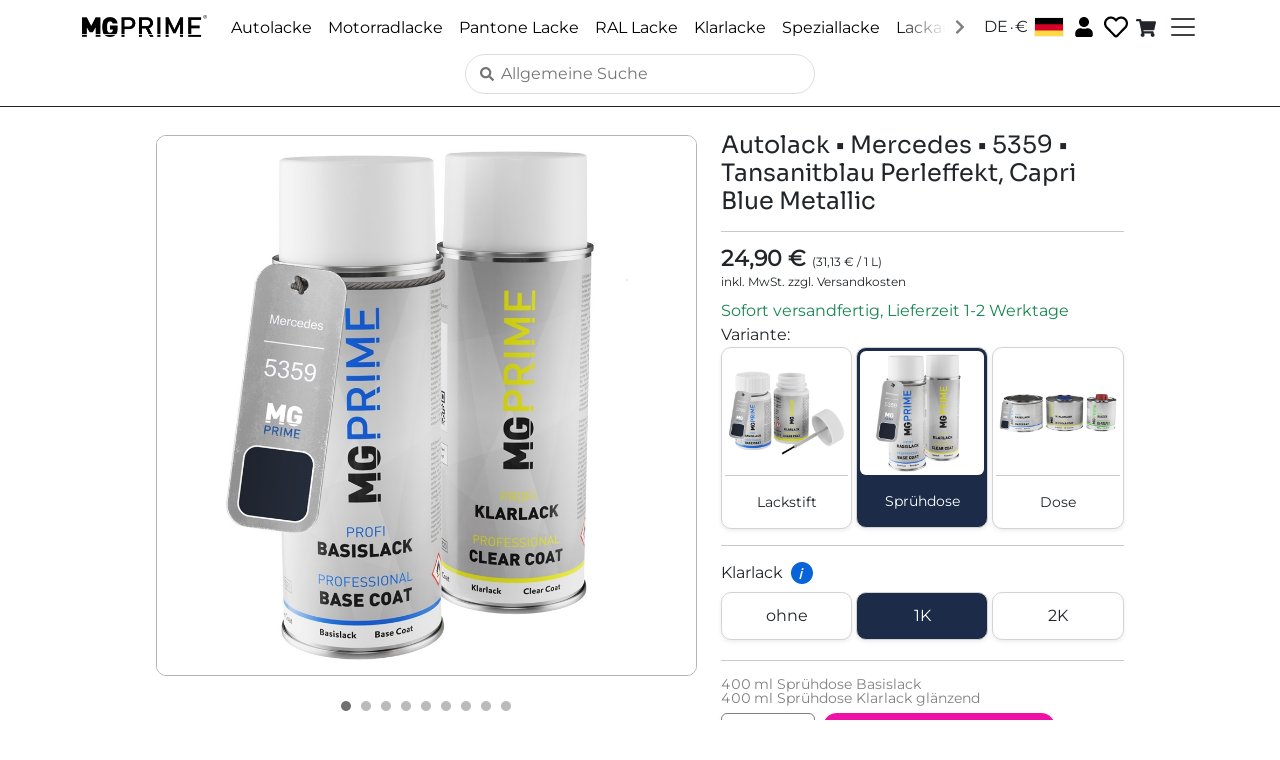

--- FILE ---
content_type: text/javascript
request_url: https://www.mg-prime.com/static/js/main.18cd4629.js
body_size: 753170
content:
/*! For license information please see main.18cd4629.js.LICENSE.txt */
(()=>{var e={45:(e,t,n)=>{"use strict";n.d(t,{A:()=>a});var r=n(8587);function a(e,t){if(null==e)return{};var n,a,o=(0,r.A)(e,t);if(Object.getOwnPropertySymbols){var i=Object.getOwnPropertySymbols(e);for(a=0;a<i.length;a++)n=i[a],-1===t.indexOf(n)&&{}.propertyIsEnumerable.call(e,n)&&(o[n]=e[n])}return o}},59:(e,t,n)=>{"use strict";n.d(t,{Gi:()=>C,JV:()=>j,ag:()=>I,oY:()=>a});var r,a,o,i=n(5043);!function(e){e.INITIAL="initial",e.PENDING="pending",e.REJECTED="rejected",e.RESOLVED="resolved"}(r||(r={})),function(e){e.LOADING_STATUS="setLoadingStatus",e.RESET_OPTIONS="resetOptions",e.SET_BRAINTREE_INSTANCE="braintreeInstance"}(a||(a={})),function(e){e.NUMBER="number",e.CVV="cvv",e.EXPIRATION_DATE="expirationDate",e.EXPIRATION_MONTH="expirationMonth",e.EXPIRATION_YEAR="expirationYear",e.POSTAL_CODE="postalCode"}(o||(o={}));var s=function(){return s=Object.assign||function(e){for(var t,n=1,r=arguments.length;n<r;n++)for(var a in t=arguments[n])Object.prototype.hasOwnProperty.call(t,a)&&(e[a]=t[a]);return e},s.apply(this,arguments)};function l(e,t){var n={};for(var r in e)Object.prototype.hasOwnProperty.call(e,r)&&t.indexOf(r)<0&&(n[r]=e[r]);if(null!=e&&"function"===typeof Object.getOwnPropertySymbols){var a=0;for(r=Object.getOwnPropertySymbols(e);a<r.length;a++)t.indexOf(r[a])<0&&Object.prototype.propertyIsEnumerable.call(e,r[a])&&(n[r[a]]=e[r[a]])}return n}function c(e,t,n){if(n||2===arguments.length)for(var r,a=0,o=t.length;a<o;a++)!r&&a in t||(r||(r=Array.prototype.slice.call(t,0,a)),r[a]=t[a]);return e.concat(r||Array.prototype.slice.call(t))}"function"===typeof SuppressedError&&SuppressedError;var u="data-react-paypal-script-id",d="dataJsSdkLibrary",p="react-paypal-js",m="dataNamespace",f="dataSdkIntegrationSource",g="Failed to load the PayPal JS SDK script.",h="3.117.0",v=("https://js.braintreegateway.com/web/".concat(h,"/js/client.min.js"),"https://js.braintreegateway.com/web/".concat(h,"/js/paypal-checkout.min.js"),"paypal"),y="usePayPalScriptReducer must be used within a PayPalScriptProvider";function b(e){return void 0===e&&(e=v),window[e]}function w(e){var t=e.reactComponentName,n=e.sdkComponentKey,r=e.sdkRequestedComponents,a=void 0===r?"":r,o=e.sdkDataNamespace,i=void 0===o?v:o,s=n.charAt(0).toUpperCase().concat(n.substring(1)),l="Unable to render <".concat(t," /> because window.").concat(i,".").concat(s," is undefined."),c="string"===typeof a?a:a.join(",");if(!c.includes(n)){var u=[c,n].filter(Boolean).join();l+="\nTo fix the issue, add '".concat(n,"' to the list of components passed to the parent PayPalScriptProvider:")+"\n`<PayPalScriptProvider options={{ components: '".concat(u,"'}}>`.")}return l}function k(e){var t=e,n=u;t[n];var r=l(t,[n+""]);return"react-paypal-js-".concat(function(e){for(var t="",n=0;n<e.length;n++){var r=e[n].charCodeAt(0)*n;e[n+1]&&(r+=e[n+1].charCodeAt(0)*(n-1)),t+=String.fromCharCode(97+Math.abs(r)%26)}return t}(JSON.stringify(r)))}function x(e,t){var n,o;switch(t.type){case a.LOADING_STATUS:return"object"===typeof t.value?s(s({},e),{loadingStatus:t.value.state,loadingStatusErrorMessage:t.value.message}):s(s({},e),{loadingStatus:t.value});case a.RESET_OPTIONS:return function(e){var t=self.document.querySelector("script[".concat(u,'="').concat(e,'"]'));(null===t||void 0===t?void 0:t.parentNode)&&t.parentNode.removeChild(t)}(e.options[u]),s(s({},e),{loadingStatus:r.PENDING,options:s(s((n={},n[f]=p,n),t.value),(o={},o[u]="".concat(k(t.value)),o))});case a.SET_BRAINTREE_INSTANCE:return s(s({},e),{braintreePayPalCheckoutInstance:t.value});default:return e}}var S=(0,i.createContext)(null);function E(e){if("function"===typeof(null===e||void 0===e?void 0:e.dispatch)&&0!==e.dispatch.length)return e;throw new Error(y)}function C(){var e=E((0,i.useContext)(S));return[s(s({},e),{isInitial:e.loadingStatus===r.INITIAL,isPending:e.loadingStatus===r.PENDING,isResolved:e.loadingStatus===r.RESOLVED,isRejected:e.loadingStatus===r.REJECTED}),e.dispatch]}(0,i.createContext)({});function A(e){var t=(0,i.useRef)(new Proxy({},{get:function(e,t,n){return"function"===typeof e[t]?function(){for(var n=[],r=0;r<arguments.length;r++)n[r]=arguments[r];return e[t].apply(e,n)}:Reflect.get(e,t,n)}}));return t.current=Object.assign(t.current,e),t.current}var j=function(e){var t,n=e.className,r=void 0===n?"":n,a=e.disabled,o=void 0!==a&&a,u=e.children,d=e.forceReRender,p=void 0===d?[]:d,f=l(e,["className","disabled","children","forceReRender"]),g=o?{opacity:.38}:{},h="".concat(r," ").concat(o?"paypal-buttons-disabled":"").trim(),v=(0,i.useRef)(null),y=(0,i.useRef)(null),k=A(f),x=C()[0],S=x.isResolved,E=x.options,N=(0,i.useState)(null),z=N[0],P=N[1],O=(0,i.useState)(!0),T=O[0],L=O[1],M=(0,i.useState)(null)[1];function R(){null!==y.current&&y.current.close().catch(function(){})}return(null===(t=y.current)||void 0===t?void 0:t.updateProps)&&y.current.updateProps({message:f.message}),(0,i.useEffect)(function(){if(!1===S)return R;var e=b(E.dataNamespace);if(void 0===e||void 0===e.Buttons)return M(function(){throw new Error(w({reactComponentName:j.displayName,sdkComponentKey:"buttons",sdkRequestedComponents:E.components,sdkDataNamespace:E[m]}))}),R;try{y.current=e.Buttons(s(s({},k),{onInit:function(e,t){P(t),"function"===typeof f.onInit&&f.onInit(e,t)}}))}catch(t){return M(function(){throw new Error("Failed to render <PayPalButtons /> component. Failed to initialize:  ".concat(t))})}return!1===y.current.isEligible()?(L(!1),R):v.current?(y.current.render(v.current).catch(function(e){null!==v.current&&0!==v.current.children.length&&M(function(){throw new Error("Failed to render <PayPalButtons /> component. ".concat(e))})}),R):R},c(c([S],p,!0),[f.fundingSource],!1)),(0,i.useEffect)(function(){null!==z&&(!0===o?z.disable().catch(function(){}):z.enable().catch(function(){}))},[o,z]),i.createElement(i.Fragment,null,T?i.createElement("div",{ref:v,style:g,className:h}):u)};function N(e){var t=e.sdkBaseUrl,n=e.environment,r=function(e,t){var n={};for(var r in e)Object.prototype.hasOwnProperty.call(e,r)&&t.indexOf(r)<0&&(n[r]=e[r]);if(null!=e&&"function"===typeof Object.getOwnPropertySymbols){var a=0;for(r=Object.getOwnPropertySymbols(e);a<r.length;a++)t.indexOf(r[a])<0&&Object.prototype.propertyIsEnumerable.call(e,r[a])&&(n[r[a]]=e[r[a]])}return n}(e,["sdkBaseUrl","environment"]),a=t||function(e){return"sandbox"===e?"https://www.sandbox.paypal.com/sdk/js":"https://www.paypal.com/sdk/js"}(n),o=r,i=Object.keys(o).filter(function(e){return"undefined"!==typeof o[e]&&null!==o[e]&&""!==o[e]}).reduce(function(e,t){var n=o[t].toString();return"data"===(t=function(e){var t=function(e,t){return(t?"-":"")+e.toLowerCase()};return e.replace(/[A-Z]+(?![a-z])|[A-Z]/g,t)}(t)).substring(0,4)||"crossorigin"===t?e.attributes[t]=n:e.queryParams[t]=n,e},{queryParams:{},attributes:{}}),s=i.queryParams,l=i.attributes;return s["merchant-id"]&&-1!==s["merchant-id"].indexOf(",")&&(l["data-merchant-id"]=s["merchant-id"],s["merchant-id"]="*"),{url:"".concat(a,"?").concat(z(s)),attributes:l}}function z(e){var t="";return Object.keys(e).forEach(function(n){0!==t.length&&(t+="&"),t+=n+"="+e[n]}),t}function P(e,t){void 0===t&&(t={});var n=document.createElement("script");return n.src=e,Object.keys(t).forEach(function(e){n.setAttribute(e,t[e]),"data-csp-nonce"===e&&n.setAttribute("nonce",t["data-csp-nonce"])}),n}function O(e,t){if(void 0===t&&(t=Promise),M(e,t),"undefined"===typeof document)return t.resolve(null);var n=N(e),r=n.url,a=n.attributes,o=a["data-namespace"]||"paypal",i=L(o);return a["data-js-sdk-library"]||(a["data-js-sdk-library"]="paypal-js"),function(e,t){var n=document.querySelector('script[src="'.concat(e,'"]'));if(null===n)return null;var r=P(e,t),a=n.cloneNode();if(delete a.dataset.uidAuto,Object.keys(a.dataset).length!==Object.keys(r.dataset).length)return null;var o=!0;return Object.keys(a.dataset).forEach(function(e){a.dataset[e]!==r.dataset[e]&&(o=!1)}),o?n:null}(r,a)&&i?t.resolve(i):T({url:r,attributes:a},t).then(function(){var e=L(o);if(e)return e;throw new Error("The window.".concat(o," global variable is not available."))})}function T(e,t){void 0===t&&(t=Promise),M(e,t);var n=e.url,r=e.attributes;if("string"!==typeof n||0===n.length)throw new Error("Invalid url.");if("undefined"!==typeof r&&"object"!==typeof r)throw new Error("Expected attributes to be an object.");return new t(function(e,t){if("undefined"===typeof document)return e();!function(e){var t=e.url,n=e.attributes,r=e.onSuccess,a=e.onError,o=P(t,n);o.onerror=a,o.onload=r,document.head.insertBefore(o,document.head.firstElementChild)}({url:n,attributes:r,onSuccess:function(){return e()},onError:function(){var e=new Error('The script "'.concat(n,'" failed to load. Check the HTTP status code and response body in DevTools to learn more.'));return t(e)}})})}function L(e){return window[e]}function M(e,t){if("object"!==typeof e||null===e)throw new Error("Expected an options object.");var n=e.environment;if(n&&"production"!==n&&"sandbox"!==n)throw new Error('The `environment` option must be either "production" or "sandbox".');if("undefined"!==typeof t&&"function"!==typeof t)throw new Error("Expected PromisePonyfill to be a function.")}j.displayName="PayPalButtons","function"===typeof SuppressedError&&SuppressedError;var R=function(e){var t=e.className,n=void 0===t?"":t,r=e.children,a=l(e,["className","children"]),o=C()[0],c=o.isResolved,u=o.options,d=(0,i.useRef)(null),p=(0,i.useState)(!0),f=p[0],g=p[1],h=(0,i.useState)(null)[1];return(0,i.useEffect)(function(){if(!1!==c){var e=b(u[m]);if(void 0===e||void 0===e.Marks)return h(function(){throw new Error(w({reactComponentName:R.displayName,sdkComponentKey:"marks",sdkRequestedComponents:u.components,sdkDataNamespace:u[m]}))});!function(e){var t=d.current;if(!t||!e.isEligible())return g(!1);t.firstChild&&t.removeChild(t.firstChild),e.render(t).catch(function(e){null!==t&&0!==t.children.length&&h(function(){throw new Error("Failed to render <PayPalMarks /> component. ".concat(e))})})}(e.Marks(s({},a)))}},[c,a.fundingSource]),i.createElement(i.Fragment,null,f?i.createElement("div",{ref:d,className:n}):r)};R.displayName="PayPalMarks";var D=function(e){var t=e.className,n=void 0===t?"":t,r=e.forceReRender,a=void 0===r?[]:r,o=l(e,["className","forceReRender"]),u=C()[0],d=u.isResolved,p=u.options,f=(0,i.useRef)(null),g=(0,i.useRef)(null),h=(0,i.useState)(null)[1];return(0,i.useEffect)(function(){if(!1!==d){var e=b(p[m]);if(void 0===e||void 0===e.Messages)return h(function(){throw new Error(w({reactComponentName:D.displayName,sdkComponentKey:"messages",sdkRequestedComponents:p.components,sdkDataNamespace:p[m]}))});g.current=e.Messages(s({},o)),g.current.render(f.current).catch(function(e){null!==f.current&&0!==f.current.children.length&&h(function(){throw new Error("Failed to render <PayPalMessages /> component. ".concat(e))})})}},c([d],a,!0)),i.createElement("div",{ref:f,className:n})};D.displayName="PayPalMessages";var I=function(e){var t,n=e.options,o=void 0===n?{clientId:"test"}:n,l=e.children,c=e.deferLoading,m=void 0!==c&&c,h=(0,i.useReducer)(x,{options:s(s({},o),(t={},t[d]=p,t[f]=p,t[u]="".concat(k(o)),t)),loadingStatus:m?r.INITIAL:r.PENDING}),v=h[0],y=h[1];return(0,i.useEffect)(function(){if(!1===m&&v.loadingStatus===r.INITIAL)return y({type:a.LOADING_STATUS,value:r.PENDING});if(v.loadingStatus===r.PENDING){var e=!0;return O(v.options).then(function(){e&&y({type:a.LOADING_STATUS,value:r.RESOLVED})}).catch(function(t){console.error("".concat(g," ").concat(t)),e&&y({type:a.LOADING_STATUS,value:{state:r.REJECTED,message:String(t)}})}),function(){e=!1}}},[v.options,m,v.loadingStatus]),i.createElement(S.Provider,{value:s(s({},v),{dispatch:y})},l)};function F(){}(0,i.createContext)({cardFieldsForm:null,fields:{},registerField:F,unregisterField:F})},155:(e,t,n)=>{"use strict";e.exports=n.p+"static/media/hero-car.2656a86555d23f72523d.jpg"},166:(e,t,n)=>{"use strict";n.d(t,{H:()=>o,u:()=>c});var r=n(9379);const a=e=>new Promise(t=>setTimeout(t,e)),o=async function(e){let t=arguments.length>1&&void 0!==arguments[1]?arguments[1]:"GET",n=arguments.length>2?arguments[2]:void 0,o=arguments.length>3?arguments[3]:void 0;const c=((e,t)=>{if(!t||0===Object.keys(t).length)return e;const n={"Accept-Language":"culture"},r=new URL(e,window.location.origin);for(const[o,i]of Object.entries(t)){var a;const e=null!==(a=n[o])&&void 0!==a?a:o;r.searchParams.append(e,i)}return r.toString()})(e,o),u=async()=>{const e={method:t,headers:(0,r.A)({accept:"application/json","Content-Type":"application/json"},o)};"GET"!==t&&"HEAD"!==t&&(e.body=JSON.stringify(n));return await fetch(c,e)};try{let e=await u();if(404===e.status&&(await a(1e3),e=await u()),503===e.status){const t=[1e3,2e3,4e3];for(const n of t)if(await a(n),e=await u(),503!==e.status)break}const t=await i(e);return e.ok||s(t),t}catch(d){return l()}},i=async e=>{const t={success:e.ok,status:e.status,data:null},n=e.headers.get("content-type");return n&&(n.includes("application/json")||n.includes("application/problem+json"))&&(t.data=await e.json()),t},s=e=>({success:!1,status:e.status,data:null,error:"HTTP ".concat(e.status)}),l=()=>({success:!1,status:null,data:null,isNetworkError:!0}),c=function(e){let t=arguments.length>1&&void 0!==arguments[1]?arguments[1]:"Unknown error";if(e instanceof Error)return e.message;if("string"===typeof e)return e;if(e&&"object"===typeof e&&"message"in e){const t=e.message;if("string"===typeof t)return t}return t}},182:(e,t,n)=>{"use strict";function r(e){return e&&e.ownerDocument||document}n.d(t,{A:()=>r})},184:(e,t,n)=>{"use strict";n.d(t,{AsH:()=>z,BS8:()=>y,CMH:()=>d,EQc:()=>b,GH9:()=>A,JhU:()=>E,KSO:()=>N,Mbv:()=>x,Ny1:()=>k,TNq:()=>v,Vk6:()=>s,Wlj:()=>c,X6T:()=>m,Z0P:()=>u,_Jj:()=>p,__w:()=>S,ao$:()=>o,dRU:()=>C,dv1:()=>O,iYk:()=>a,k89:()=>l,kkU:()=>i,maD:()=>h,mx3:()=>w,n4o:()=>j,qbC:()=>P,sOK:()=>L,uO9:()=>g,x$1:()=>T,x1c:()=>f});var r=n(3441);function a(e){return(0,r.k5)({tag:"svg",attr:{viewBox:"0 0 512 512"},child:[{tag:"path",attr:{d:"M504 256C504 119 393 8 256 8S8 119 8 256c0 123.78 90.69 226.38 209.25 245V327.69h-63V256h63v-54.64c0-62.15 37-96.48 93.67-96.48 27.14 0 55.52 4.84 55.52 4.84v61h-31.28c-30.8 0-40.41 19.12-40.41 38.73V256h68.78l-11 71.69h-57.78V501C413.31 482.38 504 379.78 504 256z"},child:[]}]})(e)}function o(e){return(0,r.k5)({tag:"svg",attr:{viewBox:"0 0 448 512"},child:[{tag:"path",attr:{d:"M224.1 141c-63.6 0-114.9 51.3-114.9 114.9s51.3 114.9 114.9 114.9S339 319.5 339 255.9 287.7 141 224.1 141zm0 189.6c-41.1 0-74.7-33.5-74.7-74.7s33.5-74.7 74.7-74.7 74.7 33.5 74.7 74.7-33.6 74.7-74.7 74.7zm146.4-194.3c0 14.9-12 26.8-26.8 26.8-14.9 0-26.8-12-26.8-26.8s12-26.8 26.8-26.8 26.8 12 26.8 26.8zm76.1 27.2c-1.7-35.9-9.9-67.7-36.2-93.9-26.2-26.2-58-34.4-93.9-36.2-37-2.1-147.9-2.1-184.9 0-35.8 1.7-67.6 9.9-93.9 36.1s-34.4 58-36.2 93.9c-2.1 37-2.1 147.9 0 184.9 1.7 35.9 9.9 67.7 36.2 93.9s58 34.4 93.9 36.2c37 2.1 147.9 2.1 184.9 0 35.9-1.7 67.7-9.9 93.9-36.2 26.2-26.2 34.4-58 36.2-93.9 2.1-37 2.1-147.8 0-184.8zM398.8 388c-7.8 19.6-22.9 34.7-42.6 42.6-29.5 11.7-99.5 9-132.1 9s-102.7 2.6-132.1-9c-19.6-7.8-34.7-22.9-42.6-42.6-11.7-29.5-9-99.5-9-132.1s-2.6-102.7 9-132.1c7.8-19.6 22.9-34.7 42.6-42.6 29.5-11.7 99.5-9 132.1-9s102.7-2.6 132.1 9c19.6 7.8 34.7 22.9 42.6 42.6 11.7 29.5 9 99.5 9 132.1s2.7 102.7-9 132.1z"},child:[]}]})(e)}function i(e){return(0,r.k5)({tag:"svg",attr:{viewBox:"0 0 448 512"},child:[{tag:"path",attr:{d:"M448,209.91a210.06,210.06,0,0,1-122.77-39.25V349.38A162.55,162.55,0,1,1,185,188.31V278.2a74.62,74.62,0,1,0,52.23,71.18V0l88,0a121.18,121.18,0,0,0,1.86,22.17h0A122.18,122.18,0,0,0,381,102.39a121.43,121.43,0,0,0,67,20.14Z"},child:[]}]})(e)}function s(e){return(0,r.k5)({tag:"svg",attr:{viewBox:"0 0 576 512"},child:[{tag:"path",attr:{d:"M549.655 124.083c-6.281-23.65-24.787-42.276-48.284-48.597C458.781 64 288 64 288 64S117.22 64 74.629 75.486c-23.497 6.322-42.003 24.947-48.284 48.597-11.412 42.867-11.412 132.305-11.412 132.305s0 89.438 11.412 132.305c6.281 23.65 24.787 41.5 48.284 47.821C117.22 448 288 448 288 448s170.78 0 213.371-11.486c23.497-6.321 42.003-24.171 48.284-47.821 11.412-42.867 11.412-132.305 11.412-132.305s0-89.438-11.412-132.305zm-317.51 213.508V175.185l142.739 81.205-142.739 81.201z"},child:[]}]})(e)}function l(e){return(0,r.k5)({tag:"svg",attr:{viewBox:"0 0 576 512"},child:[{tag:"path",attr:{d:"M528 32H48C21.5 32 0 53.5 0 80v352c0 26.5 21.5 48 48 48h480c26.5 0 48-21.5 48-48V80c0-26.5-21.5-48-48-48zm-352 96c35.3 0 64 28.7 64 64s-28.7 64-64 64-64-28.7-64-64 28.7-64 64-64zm112 236.8c0 10.6-10 19.2-22.4 19.2H86.4C74 384 64 375.4 64 364.8v-19.2c0-31.8 30.1-57.6 67.2-57.6h5c12.3 5.1 25.7 8 39.8 8s27.6-2.9 39.8-8h5c37.1 0 67.2 25.8 67.2 57.6v19.2zM512 312c0 4.4-3.6 8-8 8H360c-4.4 0-8-3.6-8-8v-16c0-4.4 3.6-8 8-8h144c4.4 0 8 3.6 8 8v16zm0-64c0 4.4-3.6 8-8 8H360c-4.4 0-8-3.6-8-8v-16c0-4.4 3.6-8 8-8h144c4.4 0 8 3.6 8 8v16zm0-64c0 4.4-3.6 8-8 8H360c-4.4 0-8-3.6-8-8v-16c0-4.4 3.6-8 8-8h144c4.4 0 8 3.6 8 8v16z"},child:[]}]})(e)}function c(e){return(0,r.k5)({tag:"svg",attr:{viewBox:"0 0 512 512"},child:[{tag:"path",attr:{d:"M32 448c0 17.7 14.3 32 32 32h384c17.7 0 32-14.3 32-32V160H32v288zm160-212c0-6.6 5.4-12 12-12h104c6.6 0 12 5.4 12 12v8c0 6.6-5.4 12-12 12H204c-6.6 0-12-5.4-12-12v-8zM480 32H32C14.3 32 0 46.3 0 64v48c0 8.8 7.2 16 16 16h480c8.8 0 16-7.2 16-16V64c0-17.7-14.3-32-32-32z"},child:[]}]})(e)}function u(e){return(0,r.k5)({tag:"svg",attr:{viewBox:"0 0 448 512"},child:[{tag:"path",attr:{d:"M190.5 66.9l22.2-22.2c9.4-9.4 24.6-9.4 33.9 0L441 239c9.4 9.4 9.4 24.6 0 33.9L246.6 467.3c-9.4 9.4-24.6 9.4-33.9 0l-22.2-22.2c-9.5-9.5-9.3-25 .4-34.3L311.4 296H24c-13.3 0-24-10.7-24-24v-32c0-13.3 10.7-24 24-24h287.4L190.9 101.2c-9.8-9.3-10-24.8-.4-34.3z"},child:[]}]})(e)}function d(e){return(0,r.k5)({tag:"svg",attr:{viewBox:"0 0 512 512"},child:[{tag:"path",attr:{d:"M173.898 439.404l-166.4-166.4c-9.997-9.997-9.997-26.206 0-36.204l36.203-36.204c9.997-9.998 26.207-9.998 36.204 0L192 312.69 432.095 72.596c9.997-9.997 26.207-9.997 36.204 0l36.203 36.204c9.997 9.997 9.997 26.206 0 36.204l-294.4 294.401c-9.998 9.997-26.207 9.997-36.204-.001z"},child:[]}]})(e)}function p(e){return(0,r.k5)({tag:"svg",attr:{viewBox:"0 0 320 512"},child:[{tag:"path",attr:{d:"M34.52 239.03L228.87 44.69c9.37-9.37 24.57-9.37 33.94 0l22.67 22.67c9.36 9.36 9.37 24.52.04 33.9L131.49 256l154.02 154.75c9.34 9.38 9.32 24.54-.04 33.9l-22.67 22.67c-9.37 9.37-24.57 9.37-33.94 0L34.52 272.97c-9.37-9.37-9.37-24.57 0-33.94z"},child:[]}]})(e)}function m(e){return(0,r.k5)({tag:"svg",attr:{viewBox:"0 0 320 512"},child:[{tag:"path",attr:{d:"M285.476 272.971L91.132 467.314c-9.373 9.373-24.569 9.373-33.941 0l-22.667-22.667c-9.357-9.357-9.375-24.522-.04-33.901L188.505 256 34.484 101.255c-9.335-9.379-9.317-24.544.04-33.901l22.667-22.667c9.373-9.373 24.569-9.373 33.941 0L285.475 239.03c9.373 9.372 9.373 24.568.001 33.941z"},child:[]}]})(e)}function f(e){return(0,r.k5)({tag:"svg",attr:{viewBox:"0 0 576 512"},child:[{tag:"path",attr:{d:"M0 432c0 26.5 21.5 48 48 48h480c26.5 0 48-21.5 48-48V256H0v176zm192-68c0-6.6 5.4-12 12-12h136c6.6 0 12 5.4 12 12v40c0 6.6-5.4 12-12 12H204c-6.6 0-12-5.4-12-12v-40zm-128 0c0-6.6 5.4-12 12-12h72c6.6 0 12 5.4 12 12v40c0 6.6-5.4 12-12 12H76c-6.6 0-12-5.4-12-12v-40zM576 80v48H0V80c0-26.5 21.5-48 48-48h480c26.5 0 48 21.5 48 48z"},child:[]}]})(e)}function g(e){return(0,r.k5)({tag:"svg",attr:{viewBox:"0 0 576 512"},child:[{tag:"path",attr:{d:"M402.6 83.2l90.2 90.2c3.8 3.8 3.8 10 0 13.8L274.4 405.6l-92.8 10.3c-12.4 1.4-22.9-9.1-21.5-21.5l10.3-92.8L388.8 83.2c3.8-3.8 10-3.8 13.8 0zm162-22.9l-48.8-48.8c-15.2-15.2-39.9-15.2-55.2 0l-35.4 35.4c-3.8 3.8-3.8 10 0 13.8l90.2 90.2c3.8 3.8 10 3.8 13.8 0l35.4-35.4c15.2-15.3 15.2-40 0-55.2zM384 346.2V448H64V128h229.8c3.2 0 6.2-1.3 8.5-3.5l40-40c7.6-7.6 2.2-20.5-8.5-20.5H48C21.5 64 0 85.5 0 112v352c0 26.5 21.5 48 48 48h352c26.5 0 48-21.5 48-48V306.2c0-10.7-12.9-16-20.5-8.5l-40 40c-2.2 2.3-3.5 5.3-3.5 8.5z"},child:[]}]})(e)}function h(e){return(0,r.k5)({tag:"svg",attr:{viewBox:"0 0 512 512"},child:[{tag:"path",attr:{d:"M502.3 190.8c3.9-3.1 9.7-.2 9.7 4.7V400c0 26.5-21.5 48-48 48H48c-26.5 0-48-21.5-48-48V195.6c0-5 5.7-7.8 9.7-4.7 22.4 17.4 52.1 39.5 154.1 113.6 21.1 15.4 56.7 47.8 92.2 47.6 35.7.3 72-32.8 92.3-47.6 102-74.1 131.6-96.3 154-113.7zM256 320c23.2.4 56.6-29.2 73.4-41.4 132.7-96.3 142.8-104.7 173.4-128.7 5.8-4.5 9.2-11.5 9.2-18.9v-19c0-26.5-21.5-48-48-48H48C21.5 64 0 85.5 0 112v19c0 7.4 3.4 14.3 9.2 18.9 30.6 23.9 40.7 32.4 173.4 128.7 16.8 12.2 50.2 41.8 73.4 41.4z"},child:[]}]})(e)}function v(e){return(0,r.k5)({tag:"svg",attr:{viewBox:"0 0 512 512"},child:[{tag:"path",attr:{d:"M504 256c0 136.997-111.043 248-248 248S8 392.997 8 256C8 119.083 119.043 8 256 8s248 111.083 248 248zm-248 50c-25.405 0-46 20.595-46 46s20.595 46 46 46 46-20.595 46-46-20.595-46-46-46zm-43.673-165.346l7.418 136c.347 6.364 5.609 11.346 11.982 11.346h48.546c6.373 0 11.635-4.982 11.982-11.346l7.418-136c.375-6.874-5.098-12.654-11.982-12.654h-63.383c-6.884 0-12.356 5.78-11.981 12.654z"},child:[]}]})(e)}function y(e){return(0,r.k5)({tag:"svg",attr:{viewBox:"0 0 576 512"},child:[{tag:"path",attr:{d:"M569.517 440.013C587.975 472.007 564.806 512 527.94 512H48.054c-36.937 0-59.999-40.055-41.577-71.987L246.423 23.985c18.467-32.009 64.72-31.951 83.154 0l239.94 416.028zM288 354c-25.405 0-46 20.595-46 46s20.595 46 46 46 46-20.595 46-46-20.595-46-46-46zm-43.673-165.346l7.418 136c.347 6.364 5.609 11.346 11.982 11.346h48.546c6.373 0 11.635-4.982 11.982-11.346l7.418-136c.375-6.874-5.098-12.654-11.982-12.654h-63.383c-6.884 0-12.356 5.78-11.981 12.654z"},child:[]}]})(e)}function b(e){return(0,r.k5)({tag:"svg",attr:{viewBox:"0 0 512 512"},child:[{tag:"path",attr:{d:"M432,320H400a16,16,0,0,0-16,16V448H64V128H208a16,16,0,0,0,16-16V80a16,16,0,0,0-16-16H48A48,48,0,0,0,0,112V464a48,48,0,0,0,48,48H400a48,48,0,0,0,48-48V336A16,16,0,0,0,432,320ZM488,0h-128c-21.37,0-32.05,25.91-17,41l35.73,35.73L135,320.37a24,24,0,0,0,0,34L157.67,377a24,24,0,0,0,34,0L435.28,133.32,471,169c15,15,41,4.5,41-17V24A24,24,0,0,0,488,0Z"},child:[]}]})(e)}function w(e){return(0,r.k5)({tag:"svg",attr:{viewBox:"0 0 640 512"},child:[{tag:"path",attr:{d:"M320 400c-75.85 0-137.25-58.71-142.9-133.11L72.2 185.82c-13.79 17.3-26.48 35.59-36.72 55.59a32.35 32.35 0 0 0 0 29.19C89.71 376.41 197.07 448 320 448c26.91 0 52.87-4 77.89-10.46L346 397.39a144.13 144.13 0 0 1-26 2.61zm313.82 58.1l-110.55-85.44a331.25 331.25 0 0 0 81.25-102.07 32.35 32.35 0 0 0 0-29.19C550.29 135.59 442.93 64 320 64a308.15 308.15 0 0 0-147.32 37.7L45.46 3.37A16 16 0 0 0 23 6.18L3.37 31.45A16 16 0 0 0 6.18 53.9l588.36 454.73a16 16 0 0 0 22.46-2.81l19.64-25.27a16 16 0 0 0-2.82-22.45zm-183.72-142l-39.3-30.38A94.75 94.75 0 0 0 416 256a94.76 94.76 0 0 0-121.31-92.21A47.65 47.65 0 0 1 304 192a46.64 46.64 0 0 1-1.54 10l-73.61-56.89A142.31 142.31 0 0 1 320 112a143.92 143.92 0 0 1 144 144c0 21.63-5.29 41.79-13.9 60.11z"},child:[]}]})(e)}function k(e){return(0,r.k5)({tag:"svg",attr:{viewBox:"0 0 576 512"},child:[{tag:"path",attr:{d:"M572.52 241.4C518.29 135.59 410.93 64 288 64S57.68 135.64 3.48 241.41a32.35 32.35 0 0 0 0 29.19C57.71 376.41 165.07 448 288 448s230.32-71.64 284.52-177.41a32.35 32.35 0 0 0 0-29.19zM288 400a144 144 0 1 1 144-144 143.93 143.93 0 0 1-144 144zm0-240a95.31 95.31 0 0 0-25.31 3.79 47.85 47.85 0 0 1-66.9 66.9A95.78 95.78 0 1 0 288 160z"},child:[]}]})(e)}function x(e){return(0,r.k5)({tag:"svg",attr:{viewBox:"0 0 512 512"},child:[{tag:"path",attr:{d:"M462.3 62.6C407.5 15.9 326 24.3 275.7 76.2L256 96.5l-19.7-20.3C186.1 24.3 104.5 15.9 49.7 62.6c-62.8 53.6-66.1 149.8-9.9 207.9l193.5 199.8c12.5 12.9 32.8 12.9 45.3 0l193.5-199.8c56.3-58.1 53-154.3-9.8-207.9z"},child:[]}]})(e)}function S(e){return(0,r.k5)({tag:"svg",attr:{viewBox:"0 0 512 512"},child:[{tag:"path",attr:{d:"M256 8C119.043 8 8 119.083 8 256c0 136.997 111.043 248 248 248s248-111.003 248-248C504 119.083 392.957 8 256 8zm0 110c23.196 0 42 18.804 42 42s-18.804 42-42 42-42-18.804-42-42 18.804-42 42-42zm56 254c0 6.627-5.373 12-12 12h-88c-6.627 0-12-5.373-12-12v-24c0-6.627 5.373-12 12-12h12v-64h-12c-6.627 0-12-5.373-12-12v-24c0-6.627 5.373-12 12-12h64c6.627 0 12 5.373 12 12v100h12c6.627 0 12 5.373 12 12v24z"},child:[]}]})(e)}function E(e){return(0,r.k5)({tag:"svg",attr:{viewBox:"0 0 448 512"},child:[{tag:"path",attr:{d:"M400 224h-24v-72C376 68.2 307.8 0 224 0S72 68.2 72 152v72H48c-26.5 0-48 21.5-48 48v192c0 26.5 21.5 48 48 48h352c26.5 0 48-21.5 48-48V272c0-26.5-21.5-48-48-48zm-104 0H152v-72c0-39.7 32.3-72 72-72s72 32.3 72 72v72z"},child:[]}]})(e)}function C(e){return(0,r.k5)({tag:"svg",attr:{viewBox:"0 0 512 512"},child:[{tag:"path",attr:{d:"M497.39 361.8l-112-48a24 24 0 0 0-28 6.9l-49.6 60.6A370.66 370.66 0 0 1 130.6 204.11l60.6-49.6a23.94 23.94 0 0 0 6.9-28l-48-112A24.16 24.16 0 0 0 122.6.61l-104 24A24 24 0 0 0 0 48c0 256.5 207.9 464 464 464a24 24 0 0 0 23.4-18.6l24-104a24.29 24.29 0 0 0-14.01-27.6z"},child:[]}]})(e)}function A(e){return(0,r.k5)({tag:"svg",attr:{viewBox:"0 0 512 512"},child:[{tag:"path",attr:{d:"M256 8C119 8 8 119 8 256s111 248 248 248 248-111 248-248S393 8 256 8zm115.7 272l-176 101c-15.8 8.8-35.7-2.5-35.7-21V152c0-18.4 19.8-29.8 35.7-21l176 107c16.4 9.2 16.4 32.9 0 42z"},child:[]}]})(e)}function j(e){return(0,r.k5)({tag:"svg",attr:{viewBox:"0 0 512 512"},child:[{tag:"path",attr:{d:"M448 192V77.25c0-8.49-3.37-16.62-9.37-22.63L393.37 9.37c-6-6-14.14-9.37-22.63-9.37H96C78.33 0 64 14.33 64 32v160c-35.35 0-64 28.65-64 64v112c0 8.84 7.16 16 16 16h48v96c0 17.67 14.33 32 32 32h320c17.67 0 32-14.33 32-32v-96h48c8.84 0 16-7.16 16-16V256c0-35.35-28.65-64-64-64zm-64 256H128v-96h256v96zm0-224H128V64h192v48c0 8.84 7.16 16 16 16h48v96zm48 72c-13.25 0-24-10.75-24-24 0-13.26 10.75-24 24-24s24 10.74 24 24c0 13.25-10.75 24-24 24z"},child:[]}]})(e)}function N(e){return(0,r.k5)({tag:"svg",attr:{viewBox:"0 0 512 512"},child:[{tag:"path",attr:{d:"M505 442.7L405.3 343c-4.5-4.5-10.6-7-17-7H372c27.6-35.3 44-79.7 44-128C416 93.1 322.9 0 208 0S0 93.1 0 208s93.1 208 208 208c48.3 0 92.7-16.4 128-44v16.3c0 6.4 2.5 12.5 7 17l99.7 99.7c9.4 9.4 24.6 9.4 33.9 0l28.3-28.3c9.4-9.4 9.4-24.6.1-34zM208 336c-70.7 0-128-57.2-128-128 0-70.7 57.2-128 128-128 70.7 0 128 57.2 128 128 0 70.7-57.2 128-128 128z"},child:[]}]})(e)}function z(e){return(0,r.k5)({tag:"svg",attr:{viewBox:"0 0 576 512"},child:[{tag:"path",attr:{d:"M528.12 301.319l47.273-208C578.806 78.301 567.391 64 551.99 64H159.208l-9.166-44.81C147.758 8.021 137.93 0 126.529 0H24C10.745 0 0 10.745 0 24v16c0 13.255 10.745 24 24 24h69.883l70.248 343.435C147.325 417.1 136 435.222 136 456c0 30.928 25.072 56 56 56s56-25.072 56-56c0-15.674-6.447-29.835-16.824-40h209.647C430.447 426.165 424 440.326 424 456c0 30.928 25.072 56 56 56s56-25.072 56-56c0-22.172-12.888-41.332-31.579-50.405l5.517-24.276c3.413-15.018-8.002-29.319-23.403-29.319H218.117l-6.545-32h293.145c11.206 0 20.92-7.754 23.403-18.681z"},child:[]}]})(e)}function P(e){return(0,r.k5)({tag:"svg",attr:{viewBox:"0 0 448 512"},child:[{tag:"path",attr:{d:"M432 32H312l-9.4-18.7A24 24 0 0 0 281.1 0H166.8a23.72 23.72 0 0 0-21.4 13.3L136 32H16A16 16 0 0 0 0 48v32a16 16 0 0 0 16 16h416a16 16 0 0 0 16-16V48a16 16 0 0 0-16-16zM53.2 467a48 48 0 0 0 47.9 45h245.8a48 48 0 0 0 47.9-45L416 128H32z"},child:[]}]})(e)}function O(e){return(0,r.k5)({tag:"svg",attr:{viewBox:"0 0 640 512"},child:[{tag:"path",attr:{d:"M624 352h-16V243.9c0-12.7-5.1-24.9-14.1-33.9L494 110.1c-9-9-21.2-14.1-33.9-14.1H416V48c0-26.5-21.5-48-48-48H48C21.5 0 0 21.5 0 48v320c0 26.5 21.5 48 48 48h16c0 53 43 96 96 96s96-43 96-96h128c0 53 43 96 96 96s96-43 96-96h48c8.8 0 16-7.2 16-16v-32c0-8.8-7.2-16-16-16zM160 464c-26.5 0-48-21.5-48-48s21.5-48 48-48 48 21.5 48 48-21.5 48-48 48zm320 0c-26.5 0-48-21.5-48-48s21.5-48 48-48 48 21.5 48 48-21.5 48-48 48zm80-208H416V144h44.1l99.9 99.9V256z"},child:[]}]})(e)}function T(e){return(0,r.k5)({tag:"svg",attr:{viewBox:"0 0 448 512"},child:[{tag:"path",attr:{d:"M224 256c70.7 0 128-57.3 128-128S294.7 0 224 0 96 57.3 96 128s57.3 128 128 128zm89.6 32h-16.7c-22.2 10.2-46.9 16-72.9 16s-50.6-5.8-72.9-16h-16.7C60.2 288 0 348.2 0 422.4V464c0 26.5 21.5 48 48 48h352c26.5 0 48-21.5 48-48v-41.6c0-74.2-60.2-134.4-134.4-134.4z"},child:[]}]})(e)}function L(e){return(0,r.k5)({tag:"svg",attr:{viewBox:"0 0 512 512"},child:[{tag:"path",attr:{d:"M458.4 64.3C400.6 15.7 311.3 23 256 79.3 200.7 23 111.4 15.6 53.6 64.3-21.6 127.6-10.6 230.8 43 285.5l175.4 178.7c10 10.2 23.4 15.9 37.6 15.9 14.3 0 27.6-5.6 37.6-15.8L469 285.6c53.5-54.7 64.7-157.9-10.6-221.3zm-23.6 187.5L259.4 430.5c-2.4 2.4-4.4 2.4-6.8 0L77.2 251.8c-36.5-37.2-43.9-107.6 7.3-150.7 38.9-32.7 98.9-27.8 136.5 10.5l35 35.7 35-35.7c37.8-38.5 97.8-43.2 136.5-10.6 51.1 43.1 43.5 113.9 7.3 150.8z"},child:[]}]})(e)}},287:(e,t,n)=>{"use strict";e.exports=n.p+"static/media/service-member-jo.ca9a328457f7f4548dc7.jpg"},355:(e,t,n)=>{var r={"./accessories.jpg":3189,"./car-paint.jpg":5194,"./clearcoats.jpg":3166,"./company-logo-blue.png":9851,"./company-logo-orange.png":641,"./company-logo-pink.png":7835,"./company-logo-red.png":6410,"./company-logo-yellow.png":5719,"./motorcycle-paint.jpg":1119,"./paint-system.jpg":9981,"./pantone-paint.jpg":8233,"./ral-paint.jpg":4017,"./special-paint.jpg":4265};function a(e){var t=o(e);return n(t)}function o(e){if(!n.o(r,e)){var t=new Error("Cannot find module '"+e+"'");throw t.code="MODULE_NOT_FOUND",t}return r[e]}a.keys=function(){return Object.keys(r)},a.resolve=o,e.exports=a,a.id=355},398:(e,t,n)=>{"use strict";n.d(t,{Fr:()=>d,ID:()=>u,iE:()=>c,s1:()=>l});var r=n(5043),a=n(1357),o=n(3820),i=n(7145),s=n(579);const l=(0,r.createContext)(null);function c(){const e=(0,r.useContext)(i.lj),t=(0,a.Zp)();if(!e)throw new Error("useLink must be used within a SettingsProvider");const{language:n}=e,s=e=>{var t;return"/".concat(null!==(t=null===n||void 0===n?void 0:n.languageCode)&&void 0!==t?t:"de").concat(e)},l=function(e){let t=arguments.length>1&&void 0!==arguments[1]?arguments[1]:"";const n=e.toLowerCase(),r=o.A[n]||o.A.default;return s(r)+t};return{getLink:l,getManufacturerLink:function(e){const t="/".concat(e.brandKey),n="Car"===e.paintType?o.A.car:o.A.motorcycle;return s(n+t)},navigateTo:function(e){let n=arguments.length>1&&void 0!==arguments[1]?arguments[1]:"";const r=l(e)+n;t(r)},createLocalizedLink:s}}const u=e=>{let{children:t}=e;const n=c();return(0,s.jsx)(l.Provider,{value:n,children:t})},d=()=>{const e=(0,r.useContext)(l);if(!e)throw new Error("useLinkContext must be used within a LinkProvider");return e}},579:(e,t,n)=>{"use strict";e.exports=n(2799)},600:(e,t,n)=>{"use strict";n.d(t,{As:()=>d,OJ:()=>u});var r=n(5043),a=n(7145),o=n(1952),i=n(1564),s=n(1852),l=n(579);const c=(0,r.createContext)(null),u=e=>{let{children:t}=e;const n=(0,r.useContext)(a.lj),u=(0,r.useContext)(o.MI),{handleError:d,handleWarning:p}=(0,s.u)("auth");if(!n)throw new Error("AuthProvider must be used within a SettingsProvider");if(!u)throw new Error("AuthProvider must be used within a CartProvider");const{apiCall:m,language:f,currency:g,country:h,pricesDisplayMode:v,setAppNeedsReload:y,storeLoggedIn:b,notifyDeveloper:w,logWarning:k}=n,{updateCartItemCount:x}=u,S=async()=>{try{var e,t;const r=await m("/api/account/v1/info","GET");if(null!==r&&void 0!==r&&null!==(e=r.data)&&void 0!==e&&null!==(t=e.frontend)&&void 0!==t&&t.version){var n;const e=parseInt("432",10);parseInt((null===(n=r.data.frontend.version.split("-"))||void 0===n?void 0:n[1])||"0",10)>e&&y(!0)}return r}catch(r){const e=r instanceof Error?r:new Error(String(r));return d(e,"fetching user info"),null}},E={checkLoginStatus:async()=>{try{var e;const a=await S();if(null!==a&&void 0!==a&&null!==(e=a.data)&&void 0!==e&&e.isLoggedIn){var t,n,r;const e="Guest"===(null===(t=a.data.loggedInUser)||void 0===t?void 0:t.userAccountMode);return e||b(!0),{isLoggedIn:!0,isGuestLogin:e,userData:null!==(n=null===a||void 0===a||null===(r=a.data)||void 0===r?void 0:r.loggedInUser)&&void 0!==n?n:null}}return b(!1),{isLoggedIn:!1,isGuestLogin:null,userData:null}}catch(a){const e=a instanceof Error?a:new Error(String(a));return d(e,"checking login status"),b(!1),{isLoggedIn:!1,isGuestLogin:null,userData:null}}},signIn:async(e,t)=>{const n={email:e,password:t,limitToSessionOnly:!1},r=await m("/api/account/v1/login?useCookies=true","POST",n);if(x(),!r.success)throw new Error("Login failed: ".concat(r.status," ").concat(r.error||"Unknown error"));return r},signOut:async function(){let e=arguments.length>0&&void 0!==arguments[0]&&arguments[0];try{const t=await m("/api/account/v1/logout","POST",{});t.success||e||k({limitCategory:"auth",message:"Signout unsuccessful. Response: "+JSON.stringify(t),limitMaxNumber:5,isNetworkError:t.isNetworkError}),x(),b(!1)}catch(t){if(!e){const e=t instanceof Error?t:new Error(String(t));d(e,"logging out")}}},signUp:async(e,t,n,r)=>{const a={email:e,password:t,firstName:n,lastName:r};try{const e=await m("/api/account/v1/register","POST",a);return e.success||k({limitCategory:"auth",message:"Register unsuccessful: ".concat(e.error||JSON.stringify(e)),limitMaxNumber:5,isNetworkError:e.isNetworkError}),e}catch(o){const e=o instanceof Error?o:new Error(String(o));return p(e,"registering user"),e}},fetchUserInfo:S,loginAsGuest:async()=>{const e=await m("/api/account/v1/loginAsGuest","POST");return e.success||w({limitCategory:"auth",message:"Could not log in as guest. Response: "+JSON.stringify(e),limitMaxNumber:5,isNetworkError:e.isNetworkError}),e},fetchInfoExt:async()=>{try{return await m("/api/account/v1/infoExt","GET")}catch(e){const t=e instanceof Error?e:new Error(String(e));return d(t,"fetching external login info"),null}},removeExtLogin:async(e,t)=>{const n={loginProvider:e,loginProviderKey:t};try{return await m("/api/account/v1/removeExtLogin","POST",n)}catch(r){const e=r instanceof Error?r:new Error(String(r));return d(e,"removing external login"),null}},getExtLoginStartAddress:(e,t)=>{var n,r,a,o,s,l;let c="?provider="+e;c+="&mode="+t,c+="&frontendReturnPathGuid=2CD703ED91CB4BED8C02D38B829C30FE",c+="&limitToSessionOnly=false",c+="&culture="+encodeURIComponent(null!==(n=null!==(r=null===f||void 0===f?void 0:f.languageCode)&&void 0!==r?r:i.A.language.languageCode)&&void 0!==n?n:"de"),c+="&x-Country="+encodeURIComponent(null!==(a=null!==(o=null===h||void 0===h?void 0:h.countryIsoCode)&&void 0!==o?o:i.A.country.countryIsoCode)&&void 0!==a?a:"DE"),c+="&x-Currency="+encodeURIComponent(null!==(s=null!==(l=null===g||void 0===g?void 0:g.currencyCode)&&void 0!==l?l:i.A.currency.currencyCode)&&void 0!==s?s:"EUR"),c+="&x-PricesDisplayMode="+encodeURIComponent(null!==v&&void 0!==v?v:i.A.pricesDisplayMode);return"/api/account/v1/extLoginStart"+c}};return(0,l.jsx)(c.Provider,{value:E,children:t})},d=()=>{const e=(0,r.useContext)(c);if(!e)throw new Error("useAuth must be used within an AuthProvider");return e}},641:(e,t,n)=>{"use strict";e.exports=n.p+"static/media/company-logo-orange.b50ca7fe9eaaa1dc1cfd.png"},743:e=>{"use strict";e.exports="[data-uri]"},790:(e,t,n)=>{"use strict";e.exports=n.p+"static/media/service-member-sa.886c921adc988250230e.jpg"},1042:(e,t,n)=>{"use strict";n.d(t,{gF:()=>u,sT:()=>d});var r=n(9379),a=n(5043),o=n(600),i=n(398),s=n(7145),l=n(1852),c=n(579);const u=(0,a.createContext)(null);const d=e=>{let{children:t}=e;const n=function(){const{loginAsGuest:e,checkLoginStatus:t}=(0,o.As)(),n=(0,a.useContext)(i.s1),c=(0,a.useContext)(s.lj),{handleError:u}=(0,l.u)("checkout");if(!n)throw new Error("useCheckout must be used within a LinkProvider");if(!c)throw new Error("useCheckout must be used within a SettingsProvider");const{getLink:d}=n,{apiCall:p,notifyDeveloper:m,logWarning:f}=c,g=()=>localStorage.getItem("extId"),h=()=>sessionStorage.getItem("checkoutSessionExtId");async function v(){const e=sessionStorage.getItem("checkoutSessionExtId");if(null==e)return null;const t={checkoutSessionExtId:e},n=await p("/api/shopping/v1/getCheckoutSessionInfoUpToDate","POST",t);return n.data?(sessionStorage.setItem("checkoutSession",JSON.stringify(n.data)),n.data):(m({limitCategory:"checkout",message:"Error updating checkout session. Response: ".concat(JSON.stringify(n)),limitMaxNumber:5,isNetworkError:n.isNetworkError}),null)}const y=()=>sessionStorage.getItem("mollieId"),b=()=>sessionStorage.getItem("orderGist"),w=()=>sessionStorage.getItem("amazonId"),k=e=>{sessionStorage.setItem("amazonId",e)};return{amazonAcceptAddressAndUpdatePrice:async function(e){var t;const n=await p("/api/shopping/v1/doCheckoutPaymentAmazonAcceptAddressAndUpdatePrice","POST",{checkoutSessionExtId:h(),modeClassic:!1,amazonCheckoutSessionId:e});return"Ok"===(null===(t=n.data)||void 0===t?void 0:t.resultKind)?n.data:(f({limitCategory:"checkout",message:"Error during amazonAcceptAddressAndUpdatePrice. Response: ".concat(JSON.stringify(n)),limitMaxNumber:5,isNetworkError:n.isNetworkError}),null)},createNewCheckoutSessionFromCombinedShoppingCart:async function(){var n;(await t()).isLoggedIn||await e();const r=sessionStorage.getItem("checkoutSessionExtId");if(r)return{checkoutSessionExtId:r};const a={shoppingCartExtId:g()},o=await p("/api/shopping/v1/createNewCheckoutSessionFromCombinedShoppingCart","POST",a);return"Ok"===(null===(n=o.data)||void 0===n?void 0:n.resultKind)&&o.data.checkoutSessionExtId?(sessionStorage.setItem("checkoutSessionExtId",o.data.checkoutSessionExtId),{checkoutSessionExtId:o.data.checkoutSessionExtId}):(m({limitCategory:"checkout",message:"Could not create new checkout session. Response: ".concat(JSON.stringify(o)),limitMaxNumber:5,isNetworkError:o.isNetworkError}),{checkoutSessionExtId:null,errorKind:null===(i=o.data)||void 0===i?void 0:i.resultKind});var i},updateCheckoutSession:v,setCheckoutOrderAddressFromUserAddress:async function(e,t,n){const r={checkoutSessionExtId:sessionStorage.getItem("checkoutSessionExtId"),userAddressPseudoId:e,isShippingAddress:t,isBillingAddress:n},a=await p("/api/shopping/v1/setCheckoutOrderAddressFromUserAddress","POST",r);return a.success||f({limitCategory:"checkout",message:"Error updating order address from user address: ".concat(e,". Response: ").concat(JSON.stringify(a)),limitMaxNumber:5,isNetworkError:a.isNetworkError}),a},setCheckoutOrderEmail:async function(e){const t={checkoutSessionExtId:sessionStorage.getItem("checkoutSessionExtId"),email:e,isFromExternalProvider:!1},n=await p("/api/shopping/v1/setCheckoutOrderEmail","POST",t);return n.success||f({limitCategory:"checkout",message:"Error updating order email: ".concat(e,". Response: ").concat(JSON.stringify(n)),limitMaxNumber:5,isNetworkError:n.isNetworkError}),n},removeCheckoutSession:function(){sessionStorage.removeItem("checkoutSessionExtId"),sessionStorage.removeItem("checkoutSession"),sessionStorage.removeItem("orderGist")},getCheckoutSessionExtId:h,getCheckoutSession:()=>{const e=sessionStorage.getItem("checkoutSession");if(!e)return null;try{return JSON.parse(e)}catch(t){return sessionStorage.removeItem("checkoutSession"),null}},getPaypalOrderId:()=>sessionStorage.getItem("paypalOrderId"),getMolliePaymentInfo:async function(){var e;const t=await p("/api/shopping/v1/doCheckoutPaymentMollieGetPaymentInfo","POST",{checkoutSessionExtId:h(),modeClassic:!0,mollieId:y()});return"Ok"===(null===(e=t.data)||void 0===e?void 0:e.resultKind)&&t.data.paymentInfo?t.data.paymentInfo:(f({limitCategory:"checkout",message:"Could not get Mollie Payment Info. Response: ".concat(JSON.stringify(t)),limitMaxNumber:5,isNetworkError:t.isNetworkError}),null)},getMollieId:y,createAmazonPayOrder:async function(e){var t,n;k(Date.now().toString());const r="".concat(window.location.origin).concat(d("amazonpay"),"?n-apay-redirect1=review&n-st-id=").concat(encodeURIComponent(w())),a="".concat(window.location.origin).concat(d("amazonpay"),"?n-apay-redirect3=result&n-st-id=").concat(encodeURIComponent(w())),o="".concat(window.location.origin).concat(d("PaymentFailed")),i={checkoutSessionExtId:h(),modeClassic:e};e?(i.checkoutCancelUrl=o,i.checkoutResultReturnUrl=a,i.orderGistShownToUser=b()):(i.checkoutReviewReturnUrl=r,i.checkoutCancelUrl=o);const s=await p("/api/shopping/v1/doCheckoutPaymentAmazonInitCheckout","POST",i);return"Ok"===(null===s||void 0===s||null===(t=s.data)||void 0===t?void 0:t.resultKind)&&null!==s&&void 0!==s&&null!==(n=s.data)&&void 0!==n&&n.initCheckoutInfo?s.data.initCheckoutInfo:(m({limitCategory:"checkout",message:"Could not initialize Amazon Pay Order. Response: ".concat(JSON.stringify(s)),limitMaxNumber:5,isNetworkError:s.isNetworkError}),null)},createPayPalOrder:async function(e){var t;const n=await p("/api/shopping/v1/doCheckoutPaymentPaypalCreateOrder","POST",{checkoutSessionExtId:h(),modeCommitTrueAkaPayNow:e});return"Ok"===(null===(t=n.data)||void 0===t?void 0:t.resultKind)&&n.data.paypalOrderId?sessionStorage.setItem("paypalOrderId",n.data.paypalOrderId):f({limitCategory:"checkout",message:"Could not create PayPal order. Response: ".concat(JSON.stringify(n)),limitMaxNumber:5,isNetworkError:n.isNetworkError}),n},doCheckoutPaymentAmazonUserConfirmed:async function(e){var t;const n="".concat(window.location.origin).concat(d("amazonpay"),"?n-apay-redirect2=result&n-st-id=").concat(encodeURIComponent(w())),r="".concat(window.location.origin).concat(d("PaymentFailed")),a=await p("/api/shopping/v1/doCheckoutPaymentAmazonUserConfirmed","POST",{checkoutSessionExtId:h(),modeClassic:!1,amazonCheckoutSessionId:e,checkoutCancelUrl:r,checkoutResultReturnUrl:n,orderGistShownToUser:b()});return"Ok"!==(null===(t=a.data)||void 0===t?void 0:t.resultKind)&&f({limitCategory:"checkout",message:"Error during doCheckoutPaymentAmazonUserConfirmed. Response: ".concat(JSON.stringify(a)),limitMaxNumber:5,isNetworkError:a.isNetworkError}),a},amazonCompleteSession:async function(e,t){var n,r;await v();const a=await p("/api/shopping/v1/doCheckoutPaymentAmazonCompleteSession","POST",{checkoutSessionExtId:h(),modeClassic:t,amazonCheckoutSessionId:e,orderGistShownToUser:b()});return"Ok"===(null===(n=a.data)||void 0===n?void 0:n.resultKind)||"ErrorAlreadyOrdered"===(null===(r=a.data)||void 0===r?void 0:r.resultKind)?{success:!0}:(f({limitCategory:"checkout",message:"Could not complete amazon session. Response: ".concat(JSON.stringify(a)),limitMaxNumber:5,isNetworkError:a.isNetworkError}),{success:!1})},setCheckoutCouponCode:async function(e){try{var t;const n={checkoutSessionExtId:h(),couponCode:e},r=await p("/api/shopping/v1/setCheckoutCouponCode","POST",n);return"Ok"===(null===r||void 0===r||null===(t=r.data)||void 0===t?void 0:t.resultKind)||f({limitCategory:"checkout",message:"Got error for coupon code: ".concat(e,". Response: ").concat(JSON.stringify(r)),limitMaxNumber:5,isNetworkError:r.isNetworkError}),r}catch(n){const e=n instanceof Error?n:new Error(String(n));return u(e,"setting checkout coupon code"),null}},setCouponCodeForCombinedShoppingCart:async function(e){try{var t;const n={extId:g(),couponCode:e,includeDetails:!0},r=await p("/api/shopping/v1/setCouponCodeForCombinedShoppingCart","POST",n);return"Ok"===(null===r||void 0===r||null===(t=r.data)||void 0===t?void 0:t.resultKind)||f({limitCategory:"checkout",message:"Got error for coupon code: ".concat(e,". Response: ").concat(JSON.stringify(r)),limitMaxNumber:5,isNetworkError:r.isNetworkError}),r}catch(n){const e=n instanceof Error?n:new Error(String(n));return u(e,"setting coupon code for shopping cart"),null}},setOrderGist:e=>{sessionStorage.setItem("orderGist",e)},getOrderGist:b,prepareCheckoutFetchPaymentSupportProps:async function(e,t){const n={paymentProvider:e,modeClassic:t,shoppingCartExtId:g(),checkoutSessionExtId:h(),allowCheckoutSessionUpdate:!0},r=await p("/api/shopping/v1/prepareCheckoutFetchPaymentSupportProps","POST",n);return r.data?r.data:(m({limitCategory:"checkout",message:"Could not get support props for ".concat(e,", modeClassic: ").concat(t,". Response: ").concat(JSON.stringify(r)),limitMaxNumber:5,isNetworkError:r.isNetworkError}),{success:!1})},fetchPaymentSupportBasicInfo:async function(e){let{modeClassic:t=!0}=e;const n={modeClassic:t,shoppingCartExtId:g(),checkoutSessionExtId:h(),allowCheckoutSessionUpdate:!0},r=await p("/api/shopping/v1/prepareCheckoutFetchPaymentSupportBasicInfo","POST",n);return r.data?r.data:(m({limitCategory:"checkout",message:"Could not get basic payment info, modeClassic: ".concat(t,". Response: ").concat(JSON.stringify(r)),limitMaxNumber:5,isNetworkError:r.isNetworkError}),{success:!1})},createMollieOrder:async function(e,t,n){var a,o;const i=await v(),s="".concat(window.location.origin).concat(d("checkout")),l="".concat(window.location.origin).concat(d("mollie"),"?n-mollie-redirect1=review&n-st-id=").concat(encodeURIComponent(null!==(a=y())&&void 0!==a?a:"")),c={checkoutSessionExtId:h(),modeClassic:e,checkoutRedirectUrl:l,checkoutCancelUrl:s,methodId:t,creditCardToken:n,orderGistShownToUser:b()},u=await p("/api/shopping/v1/doCheckoutPaymentMollieCreatePayment","POST",c);if("Ok"===(null===(o=u.data)||void 0===o?void 0:o.resultKind)&&u.data.mollieId)return sessionStorage.setItem("mollieId",u.data.mollieId),u.data.checkoutLink;{const e={payload:(0,r.A)((0,r.A)({},c),{},{creditCardToken:n?"***":null}),checkoutSession:i?{email:i.email||"N/A",billingAddress:i.billingAddress||"N/A",shippingAddress:i.shippingAddress||"N/A",totalPrice:i.totalPrice||"N/A"}:"N/A",response:u};return f({limitCategory:"checkout",message:"Could not create Mollie order. Debug info: ".concat(JSON.stringify(e)),limitMaxNumber:5,isNetworkError:u.isNetworkError}),null}},getAmazonId:w,setAmazonId:k,confirmPrepaymentOrder:async function(){var e;const t=await p("/api/shopping/v1/doCheckoutPaymentPrepaymentUserConfirmed","POST",{checkoutSessionExtId:h(),orderGistShownToUser:b()});return"Ok"===(null===(e=t.data)||void 0===e?void 0:e.resultKind)?t.data:(m({limitCategory:"checkout",message:"Could not confirm prepayment order. Response: ".concat(JSON.stringify(t)),limitMaxNumber:5,isNetworkError:t.isNetworkError}),null)},loginAsGuestForCheckout:async function(){try{if(!(await t()).isLoggedIn)return await e()}catch(n){const e=n instanceof Error?n:new Error(String(n));return u(e,"during guest login for checkout"),null}}}}();return(0,c.jsx)(u.Provider,{value:n,children:t})}},1094:(e,t,n)=>{"use strict";n.d(t,{A:()=>o});var r=n(3043);const a=function(e,t,n,r){var a=r&&"boolean"!==typeof r?r.capture:r;e.removeEventListener(t,n,a),n.__once&&e.removeEventListener(t,n.__once,a)};const o=function(e,t,n,o){return(0,r.Ay)(e,t,n,o),function(){a(e,t,n,o)}}},1119:(e,t,n)=>{"use strict";e.exports=n.p+"static/media/motorcycle-paint.0b8612bed13032891685.jpg"},1131:(e,t,n)=>{"use strict";e.exports=n.p+"static/media/service-member-in.35f26301b41321ef8ccd.jpg"},1357:(e,t,n)=>{"use strict";n.d(t,{BV:()=>Re,C5:()=>Oe,Kd:()=>ft,N_:()=>ht,RQ:()=>ce,Zp:()=>pe,g:()=>fe,qh:()=>Le,sv:()=>Te,x$:()=>ge,zy:()=>le});var r=n(45),a=n(9379),o=n(5043);const i=["sri"],s=["page"],l=["page","matches"],c=["onClick","discover","prefetch","relative","reloadDocument","replace","state","target","to","preventScrollReset","viewTransition"],u=["aria-current","caseSensitive","className","end","style","to","viewTransition","children"],d=["discover","fetcherKey","navigate","reloadDocument","replace","state","method","action","onSubmit","relative","preventScrollReset","viewTransition"];var p="popstate";function m(){return w(function(e,t){let{pathname:n,search:r,hash:a}=e.location;return v("",{pathname:n,search:r,hash:a},t.state&&t.state.usr||null,t.state&&t.state.key||"default")},function(e,t){return"string"===typeof t?t:y(t)},null,arguments.length>0&&void 0!==arguments[0]?arguments[0]:{})}function f(e,t){if(!1===e||null===e||"undefined"===typeof e)throw new Error(t)}function g(e,t){if(!e){"undefined"!==typeof console&&console.warn(t);try{throw new Error(t)}catch(n){}}}function h(e,t){return{usr:e.state,key:e.key,idx:t}}function v(e,t){let n=arguments.length>2&&void 0!==arguments[2]?arguments[2]:null,r=arguments.length>3?arguments[3]:void 0;return(0,a.A)((0,a.A)({pathname:"string"===typeof e?e:e.pathname,search:"",hash:""},"string"===typeof t?b(t):t),{},{state:n,key:t&&t.key||r||Math.random().toString(36).substring(2,10)})}function y(e){let{pathname:t="/",search:n="",hash:r=""}=e;return n&&"?"!==n&&(t+="?"===n.charAt(0)?n:"?"+n),r&&"#"!==r&&(t+="#"===r.charAt(0)?r:"#"+r),t}function b(e){let t={};if(e){let n=e.indexOf("#");n>=0&&(t.hash=e.substring(n),e=e.substring(0,n));let r=e.indexOf("?");r>=0&&(t.search=e.substring(r),e=e.substring(0,r)),e&&(t.pathname=e)}return t}function w(e,t,n){let r=arguments.length>3&&void 0!==arguments[3]?arguments[3]:{},{window:o=document.defaultView,v5Compat:i=!1}=r,s=o.history,l="POP",c=null,u=d();function d(){return(s.state||{idx:null}).idx}function m(){l="POP";let e=d(),t=null==e?null:e-u;u=e,c&&c({action:l,location:g.location,delta:t})}function f(e){return k(e)}null==u&&(u=0,s.replaceState((0,a.A)((0,a.A)({},s.state),{},{idx:u}),""));let g={get action(){return l},get location(){return e(o,s)},listen(e){if(c)throw new Error("A history only accepts one active listener");return o.addEventListener(p,m),c=e,()=>{o.removeEventListener(p,m),c=null}},createHref:e=>t(o,e),createURL:f,encodeLocation(e){let t=f(e);return{pathname:t.pathname,search:t.search,hash:t.hash}},push:function(e,t){l="PUSH";let r=v(g.location,e,t);n&&n(r,e),u=d()+1;let a=h(r,u),p=g.createHref(r);try{s.pushState(a,"",p)}catch(m){if(m instanceof DOMException&&"DataCloneError"===m.name)throw m;o.location.assign(p)}i&&c&&c({action:l,location:g.location,delta:1})},replace:function(e,t){l="REPLACE";let r=v(g.location,e,t);n&&n(r,e),u=d();let a=h(r,u),o=g.createHref(r);s.replaceState(a,"",o),i&&c&&c({action:l,location:g.location,delta:0})},go:e=>s.go(e)};return g}function k(e){let t=arguments.length>1&&void 0!==arguments[1]&&arguments[1],n="http://localhost";"undefined"!==typeof window&&(n="null"!==window.location.origin?window.location.origin:window.location.href),f(n,"No window.location.(origin|href) available to create URL");let r="string"===typeof e?e:y(e);return r=r.replace(/ $/,"%20"),!t&&r.startsWith("//")&&(r=n+r),new URL(r,n)}new WeakMap;function x(e,t){return S(e,t,arguments.length>2&&void 0!==arguments[2]?arguments[2]:"/",!1)}function S(e,t,n,r){let a=F(("string"===typeof t?b(t):t).pathname||"/",n);if(null==a)return null;let o=E(e);!function(e){e.sort((e,t)=>e.score!==t.score?t.score-e.score:function(e,t){let n=e.length===t.length&&e.slice(0,-1).every((e,n)=>e===t[n]);return n?e[e.length-1]-t[t.length-1]:0}(e.routesMeta.map(e=>e.childrenIndex),t.routesMeta.map(e=>e.childrenIndex)))}(o);let i=null;for(let s=0;null==i&&s<o.length;++s){let e=I(a);i=M(o[s],e,r)}return i}function E(e){let t=arguments.length>1&&void 0!==arguments[1]?arguments[1]:[],n=arguments.length>2&&void 0!==arguments[2]?arguments[2]:[],r=arguments.length>3&&void 0!==arguments[3]?arguments[3]:"",a=arguments.length>4&&void 0!==arguments[4]&&arguments[4],o=function(e,o){let i=arguments.length>2&&void 0!==arguments[2]?arguments[2]:a,s=arguments.length>3?arguments[3]:void 0,l={relativePath:void 0===s?e.path||"":s,caseSensitive:!0===e.caseSensitive,childrenIndex:o,route:e};if(l.relativePath.startsWith("/")){if(!l.relativePath.startsWith(r)&&i)return;f(l.relativePath.startsWith(r),'Absolute route path "'.concat(l.relativePath,'" nested under path "').concat(r,'" is not valid. An absolute child route path must start with the combined path of all its parent routes.')),l.relativePath=l.relativePath.slice(r.length)}let c=B([r,l.relativePath]),u=n.concat(l);e.children&&e.children.length>0&&(f(!0!==e.index,'Index routes must not have child routes. Please remove all child routes from route path "'.concat(c,'".')),E(e.children,t,u,c,i)),(null!=e.path||e.index)&&t.push({path:c,score:L(c,e.index),routesMeta:u})};return e.forEach((e,t)=>{var n;if(""!==e.path&&null!==(n=e.path)&&void 0!==n&&n.includes("?"))for(let r of C(e.path))o(e,t,!0,r);else o(e,t)}),t}function C(e){let t=e.split("/");if(0===t.length)return[];let[n,...r]=t,a=n.endsWith("?"),o=n.replace(/\?$/,"");if(0===r.length)return a?[o,""]:[o];let i=C(r.join("/")),s=[];return s.push(...i.map(e=>""===e?o:[o,e].join("/"))),a&&s.push(...i),s.map(t=>e.startsWith("/")&&""===t?"/":t)}var A=/^:[\w-]+$/,j=3,N=2,z=1,P=10,O=-2,T=e=>"*"===e;function L(e,t){let n=e.split("/"),r=n.length;return n.some(T)&&(r+=O),t&&(r+=N),n.filter(e=>!T(e)).reduce((e,t)=>e+(A.test(t)?j:""===t?z:P),r)}function M(e,t){let n=arguments.length>2&&void 0!==arguments[2]&&arguments[2],{routesMeta:r}=e,a={},o="/",i=[];for(let s=0;s<r.length;++s){let e=r[s],l=s===r.length-1,c="/"===o?t:t.slice(o.length)||"/",u=R({path:e.relativePath,caseSensitive:e.caseSensitive,end:l},c),d=e.route;if(!u&&l&&n&&!r[r.length-1].route.index&&(u=R({path:e.relativePath,caseSensitive:e.caseSensitive,end:!1},c)),!u)return null;Object.assign(a,u.params),i.push({params:a,pathname:B([o,u.pathname]),pathnameBase:V(B([o,u.pathnameBase])),route:d}),"/"!==u.pathnameBase&&(o=B([o,u.pathnameBase]))}return i}function R(e,t){"string"===typeof e&&(e={path:e,caseSensitive:!1,end:!0});let[n,r]=D(e.path,e.caseSensitive,e.end),a=t.match(n);if(!a)return null;let o=a[0],i=o.replace(/(.)\/+$/,"$1"),s=a.slice(1);return{params:r.reduce((e,t,n)=>{let{paramName:r,isOptional:a}=t;if("*"===r){let e=s[n]||"";i=o.slice(0,o.length-e.length).replace(/(.)\/+$/,"$1")}const l=s[n];return e[r]=a&&!l?void 0:(l||"").replace(/%2F/g,"/"),e},{}),pathname:o,pathnameBase:i,pattern:e}}function D(e){let t=arguments.length>1&&void 0!==arguments[1]&&arguments[1],n=!(arguments.length>2&&void 0!==arguments[2])||arguments[2];g("*"===e||!e.endsWith("*")||e.endsWith("/*"),'Route path "'.concat(e,'" will be treated as if it were "').concat(e.replace(/\*$/,"/*"),'" because the `*` character must always follow a `/` in the pattern. To get rid of this warning, please change the route path to "').concat(e.replace(/\*$/,"/*"),'".'));let r=[],a="^"+e.replace(/\/*\*?$/,"").replace(/^\/*/,"/").replace(/[\\.*+^${}|()[\]]/g,"\\$&").replace(/\/:([\w-]+)(\?)?/g,(e,t,n)=>(r.push({paramName:t,isOptional:null!=n}),n?"/?([^\\/]+)?":"/([^\\/]+)")).replace(/\/([\w-]+)\?(\/|$)/g,"(/$1)?$2");return e.endsWith("*")?(r.push({paramName:"*"}),a+="*"===e||"/*"===e?"(.*)$":"(?:\\/(.+)|\\/*)$"):n?a+="\\/*$":""!==e&&"/"!==e&&(a+="(?:(?=\\/|$))"),[new RegExp(a,t?void 0:"i"),r]}function I(e){try{return e.split("/").map(e=>decodeURIComponent(e).replace(/\//g,"%2F")).join("/")}catch(t){return g(!1,'The URL path "'.concat(e,'" could not be decoded because it is a malformed URL segment. This is probably due to a bad percent encoding (').concat(t,").")),e}}function F(e,t){if("/"===t)return e;if(!e.toLowerCase().startsWith(t.toLowerCase()))return null;let n=t.endsWith("/")?t.length-1:t.length,r=e.charAt(n);return r&&"/"!==r?null:e.slice(n)||"/"}function U(e,t,n,r){return"Cannot include a '".concat(e,"' character in a manually specified `to.").concat(t,"` field [").concat(JSON.stringify(r),"].  Please separate it out to the `to.").concat(n,'` field. Alternatively you may provide the full path as a string in <Link to="..."> and the router will parse it for you.')}function q(e){return e.filter((e,t)=>0===t||e.route.path&&e.route.path.length>0)}function H(e){let t=q(e);return t.map((e,n)=>n===t.length-1?e.pathname:e.pathnameBase)}function K(e,t,n){let r,o=arguments.length>3&&void 0!==arguments[3]&&arguments[3];"string"===typeof e?r=b(e):(r=(0,a.A)({},e),f(!r.pathname||!r.pathname.includes("?"),U("?","pathname","search",r)),f(!r.pathname||!r.pathname.includes("#"),U("#","pathname","hash",r)),f(!r.search||!r.search.includes("#"),U("#","search","hash",r)));let i,s=""===e||""===r.pathname,l=s?"/":r.pathname;if(null==l)i=n;else{let e=t.length-1;if(!o&&l.startsWith("..")){let t=l.split("/");for(;".."===t[0];)t.shift(),e-=1;r.pathname=t.join("/")}i=e>=0?t[e]:"/"}let c=function(e){let t=arguments.length>1&&void 0!==arguments[1]?arguments[1]:"/",{pathname:n,search:r="",hash:a=""}="string"===typeof e?b(e):e,o=n?n.startsWith("/")?n:function(e,t){let n=t.replace(/\/+$/,"").split("/");return e.split("/").forEach(e=>{".."===e?n.length>1&&n.pop():"."!==e&&n.push(e)}),n.length>1?n.join("/"):"/"}(n,t):t;return{pathname:o,search:_(r),hash:W(a)}}(r,i),u=l&&"/"!==l&&l.endsWith("/"),d=(s||"."===l)&&n.endsWith("/");return c.pathname.endsWith("/")||!u&&!d||(c.pathname+="/"),c}var B=e=>e.join("/").replace(/\/\/+/g,"/"),V=e=>e.replace(/\/+$/,"").replace(/^\/*/,"/"),_=e=>e&&"?"!==e?e.startsWith("?")?e:"?"+e:"",W=e=>e&&"#"!==e?e.startsWith("#")?e:"#"+e:"";function G(e){return null!=e&&"number"===typeof e.status&&"string"===typeof e.statusText&&"boolean"===typeof e.internal&&"data"in e}Symbol("Uninstrumented");Object.getOwnPropertyNames(Object.prototype).sort().join("\0");var Q=["POST","PUT","PATCH","DELETE"],J=(new Set(Q),["GET",...Q]);new Set(J),Symbol("ResetLoaderData");var Y=o.createContext(null);Y.displayName="DataRouter";var Z=o.createContext(null);Z.displayName="DataRouterState";var X=o.createContext(!1);var $=o.createContext({isTransitioning:!1});$.displayName="ViewTransition";var ee=o.createContext(new Map);ee.displayName="Fetchers";var te=o.createContext(null);te.displayName="Await";var ne=o.createContext(null);ne.displayName="Navigation";var re=o.createContext(null);re.displayName="Location";var ae=o.createContext({outlet:null,matches:[],isDataRoute:!1});ae.displayName="Route";var oe=o.createContext(null);oe.displayName="RouteError";var ie=!0;function se(){return null!=o.useContext(re)}function le(){return f(se(),"useLocation() may be used only in the context of a <Router> component."),o.useContext(re).location}function ce(e){f(se(),"useMatch() may be used only in the context of a <Router> component.");let{pathname:t}=le();return o.useMemo(()=>R(e,I(t)),[t,e])}var ue="You should call navigate() in a React.useEffect(), not when your component is first rendered.";function de(e){o.useContext(ne).static||o.useLayoutEffect(e)}function pe(){let{isDataRoute:e}=o.useContext(ae);return e?function(){let{router:e}=Se("useNavigate"),t=Ce("useNavigate"),n=o.useRef(!1);de(()=>{n.current=!0});let r=o.useCallback(async function(r){let o=arguments.length>1&&void 0!==arguments[1]?arguments[1]:{};g(n.current,ue),n.current&&("number"===typeof r?e.navigate(r):await e.navigate(r,(0,a.A)({fromRouteId:t},o)))},[e,t]);return r}():function(){f(se(),"useNavigate() may be used only in the context of a <Router> component.");let e=o.useContext(Y),{basename:t,navigator:n}=o.useContext(ne),{matches:r}=o.useContext(ae),{pathname:a}=le(),i=JSON.stringify(H(r)),s=o.useRef(!1);de(()=>{s.current=!0});let l=o.useCallback(function(r){let o=arguments.length>1&&void 0!==arguments[1]?arguments[1]:{};if(g(s.current,ue),!s.current)return;if("number"===typeof r)return void n.go(r);let l=K(r,JSON.parse(i),a,"path"===o.relative);null==e&&"/"!==t&&(l.pathname="/"===l.pathname?t:B([t,l.pathname])),(o.replace?n.replace:n.push)(l,o.state,o)},[t,n,i,a,e]);return l}()}var me=o.createContext(null);function fe(){let{matches:e}=o.useContext(ae),t=e[e.length-1];return t?t.params:{}}function ge(e){let{relative:t}=arguments.length>1&&void 0!==arguments[1]?arguments[1]:{},{matches:n}=o.useContext(ae),{pathname:r}=le(),a=JSON.stringify(H(n));return o.useMemo(()=>K(e,JSON.parse(a),r,"path"===t),[e,a,r,t])}function he(e,t,n,r,i){f(se(),"useRoutes() may be used only in the context of a <Router> component.");let{navigator:s}=o.useContext(ne),{matches:l}=o.useContext(ae),c=l[l.length-1],u=c?c.params:{},d=c?c.pathname:"/",p=c?c.pathnameBase:"/",m=c&&c.route;if(ie){let e=m&&m.path||"";Ne(d,!m||e.endsWith("*")||e.endsWith("*?"),'You rendered descendant <Routes> (or called `useRoutes()`) at "'.concat(d,'" (under <Route path="').concat(e,'">) but the parent route path has no trailing "*". This means if you navigate deeper, the parent won\'t match anymore and therefore the child routes will never render.\n\nPlease change the parent <Route path="').concat(e,'"> to <Route path="').concat("/"===e?"*":"".concat(e,"/*"),'">.'))}let h,v=le();if(t){var y;let e="string"===typeof t?b(t):t;f("/"===p||(null===(y=e.pathname)||void 0===y?void 0:y.startsWith(p)),'When overriding the location using `<Routes location>` or `useRoutes(routes, location)`, the location pathname must begin with the portion of the URL pathname that was matched by all parent routes. The current pathname base is "'.concat(p,'" but pathname "').concat(e.pathname,'" was given in the `location` prop.')),h=e}else h=v;let w=h.pathname||"/",k=w;if("/"!==p){let e=p.replace(/^\//,"").split("/");k="/"+w.replace(/^\//,"").split("/").slice(e.length).join("/")}let S=x(e,{pathname:k});ie&&(g(m||null!=S,'No routes matched location "'.concat(h.pathname).concat(h.search).concat(h.hash,'" ')),g(null==S||void 0!==S[S.length-1].route.element||void 0!==S[S.length-1].route.Component||void 0!==S[S.length-1].route.lazy,'Matched leaf route at location "'.concat(h.pathname).concat(h.search).concat(h.hash,'" does not have an element or Component. This means it will render an <Outlet /> with a null value by default resulting in an "empty" page.')));let E=ke(S&&S.map(e=>Object.assign({},e,{params:Object.assign({},u,e.params),pathname:B([p,s.encodeLocation?s.encodeLocation(e.pathname.replace(/\?/g,"%3F").replace(/#/g,"%23")).pathname:e.pathname]),pathnameBase:"/"===e.pathnameBase?p:B([p,s.encodeLocation?s.encodeLocation(e.pathnameBase.replace(/\?/g,"%3F").replace(/#/g,"%23")).pathname:e.pathnameBase])})),l,n,r,i);return t&&E?o.createElement(re.Provider,{value:{location:(0,a.A)({pathname:"/",search:"",hash:"",state:null,key:"default"},h),navigationType:"POP"}},E):E}function ve(){let e=Ae(),t=G(e)?"".concat(e.status," ").concat(e.statusText):e instanceof Error?e.message:JSON.stringify(e),n=e instanceof Error?e.stack:null,r="rgba(200,200,200, 0.5)",a={padding:"0.5rem",backgroundColor:r},i={padding:"2px 4px",backgroundColor:r},s=null;return ie&&(console.error("Error handled by React Router default ErrorBoundary:",e),s=o.createElement(o.Fragment,null,o.createElement("p",null,"\ud83d\udcbf Hey developer \ud83d\udc4b"),o.createElement("p",null,"You can provide a way better UX than this when your app throws errors by providing your own ",o.createElement("code",{style:i},"ErrorBoundary")," or"," ",o.createElement("code",{style:i},"errorElement")," prop on your route."))),o.createElement(o.Fragment,null,o.createElement("h2",null,"Unexpected Application Error!"),o.createElement("h3",{style:{fontStyle:"italic"}},t),n?o.createElement("pre",{style:a},n):null,s)}var ye=o.createElement(ve,null),be=class extends o.Component{constructor(e){super(e),this.state={location:e.location,revalidation:e.revalidation,error:e.error}}static getDerivedStateFromError(e){return{error:e}}static getDerivedStateFromProps(e,t){return t.location!==e.location||"idle"!==t.revalidation&&"idle"===e.revalidation?{error:e.error,location:e.location,revalidation:e.revalidation}:{error:void 0!==e.error?e.error:t.error,location:t.location,revalidation:e.revalidation||t.revalidation}}componentDidCatch(e,t){this.props.unstable_onError?this.props.unstable_onError(e,t):console.error("React Router caught the following error during render",e)}render(){return void 0!==this.state.error?o.createElement(ae.Provider,{value:this.props.routeContext},o.createElement(oe.Provider,{value:this.state.error,children:this.props.component})):this.props.children}};function we(e){let{routeContext:t,match:n,children:r}=e,a=o.useContext(Y);return a&&a.static&&a.staticContext&&(n.route.errorElement||n.route.ErrorBoundary)&&(a.staticContext._deepestRenderedBoundaryId=n.route.id),o.createElement(ae.Provider,{value:t},r)}function ke(e){let t=arguments.length>1&&void 0!==arguments[1]?arguments[1]:[],n=arguments.length>2&&void 0!==arguments[2]?arguments[2]:null,r=arguments.length>3&&void 0!==arguments[3]?arguments[3]:null;if(null==e){if(!n)return null;if(n.errors)e=n.matches;else{if(0!==t.length||n.initialized||!(n.matches.length>0))return null;e=n.matches}}let a=e,i=null===n||void 0===n?void 0:n.errors;if(null!=i){let e=a.findIndex(e=>e.route.id&&void 0!==(null===i||void 0===i?void 0:i[e.route.id]));f(e>=0,"Could not find a matching route for errors on route IDs: ".concat(Object.keys(i).join(","))),a=a.slice(0,Math.min(a.length,e+1))}let s=!1,l=-1;if(n)for(let o=0;o<a.length;o++){let e=a[o];if((e.route.HydrateFallback||e.route.hydrateFallbackElement)&&(l=o),e.route.id){let{loaderData:t,errors:r}=n,o=e.route.loader&&!t.hasOwnProperty(e.route.id)&&(!r||void 0===r[e.route.id]);if(e.route.lazy||o){s=!0,a=l>=0?a.slice(0,l+1):[a[0]];break}}}return a.reduceRight((e,c,u)=>{let d,p=!1,m=null,f=null;n&&(d=i&&c.route.id?i[c.route.id]:void 0,m=c.route.errorElement||ye,s&&(l<0&&0===u?(Ne("route-fallback",!1,"No `HydrateFallback` element provided to render during initial hydration"),p=!0,f=null):l===u&&(p=!0,f=c.route.hydrateFallbackElement||null)));let g=t.concat(a.slice(0,u+1)),h=()=>{let t;return t=d?m:p?f:c.route.Component?o.createElement(c.route.Component,null):c.route.element?c.route.element:e,o.createElement(we,{match:c,routeContext:{outlet:e,matches:g,isDataRoute:null!=n},children:t})};return n&&(c.route.ErrorBoundary||c.route.errorElement||0===u)?o.createElement(be,{location:n.location,revalidation:n.revalidation,component:m,error:d,children:h(),routeContext:{outlet:null,matches:g,isDataRoute:!0},unstable_onError:r}):h()},null)}function xe(e){return"".concat(e," must be used within a data router.  See https://reactrouter.com/en/main/routers/picking-a-router.")}function Se(e){let t=o.useContext(Y);return f(t,xe(e)),t}function Ee(e){let t=o.useContext(Z);return f(t,xe(e)),t}function Ce(e){let t=function(e){let t=o.useContext(ae);return f(t,xe(e)),t}(e),n=t.matches[t.matches.length-1];return f(n.route.id,"".concat(e,' can only be used on routes that contain a unique "id"')),n.route.id}function Ae(){var e;let t=o.useContext(oe),n=Ee("useRouteError"),r=Ce("useRouteError");return void 0!==t?t:null===(e=n.errors)||void 0===e?void 0:e[r]}var je={};function Ne(e,t,n){t||je[e]||(je[e]=!0,g(!1,n))}var ze={};function Pe(e,t){e||ze[t]||(ze[t]=!0,console.warn(t))}o.memo(function(e){let{routes:t,future:n,state:r,unstable_onError:a}=e;return he(t,void 0,r,a,n)});function Oe(e){let{to:t,replace:n,state:r,relative:a}=e;f(se(),"<Navigate> may be used only in the context of a <Router> component.");let{static:i}=o.useContext(ne);g(!i,"<Navigate> must not be used on the initial render in a <StaticRouter>. This is a no-op, but you should modify your code so the <Navigate> is only ever rendered in response to some user interaction or state change.");let{matches:s}=o.useContext(ae),{pathname:l}=le(),c=pe(),u=K(t,H(s),l,"path"===a),d=JSON.stringify(u);return o.useEffect(()=>{c(JSON.parse(d),{replace:n,state:r,relative:a})},[c,d,a,n,r]),null}function Te(e){return function(e){let t=o.useContext(ae).outlet;return o.useMemo(()=>t&&o.createElement(me.Provider,{value:e},t),[t,e])}(e.context)}function Le(e){f(!1,"A <Route> is only ever to be used as the child of <Routes> element, never rendered directly. Please wrap your <Route> in a <Routes>.")}function Me(e){let{basename:t="/",children:n=null,location:r,navigationType:a="POP",navigator:i,static:s=!1}=e;f(!se(),"You cannot render a <Router> inside another <Router>. You should never have more than one in your app.");let l=t.replace(/^\/*/,"/"),c=o.useMemo(()=>({basename:l,navigator:i,static:s,future:{}}),[l,i,s]);"string"===typeof r&&(r=b(r));let{pathname:u="/",search:d="",hash:p="",state:m=null,key:h="default"}=r,v=o.useMemo(()=>{let e=F(u,l);return null==e?null:{location:{pathname:e,search:d,hash:p,state:m,key:h},navigationType:a}},[l,u,d,p,m,h,a]);return g(null!=v,'<Router basename="'.concat(l,'"> is not able to match the URL "').concat(u).concat(d).concat(p,"\" because it does not start with the basename, so the <Router> won't render anything.")),null==v?null:o.createElement(ne.Provider,{value:c},o.createElement(re.Provider,{children:n,value:v}))}function Re(e){let{children:t,location:n}=e;return he(De(t),n)}o.Component;function De(e){let t=arguments.length>1&&void 0!==arguments[1]?arguments[1]:[],n=[];return o.Children.forEach(e,(e,r)=>{if(!o.isValidElement(e))return;let a=[...t,r];if(e.type===o.Fragment)return void n.push.apply(n,De(e.props.children,a));f(e.type===Le,"[".concat("string"===typeof e.type?e.type:e.type.name,"] is not a <Route> component. All component children of <Routes> must be a <Route> or <React.Fragment>")),f(!e.props.index||!e.props.children,"An index route cannot have child routes.");let i={id:e.props.id||a.join("-"),caseSensitive:e.props.caseSensitive,element:e.props.element,Component:e.props.Component,index:e.props.index,path:e.props.path,middleware:e.props.middleware,loader:e.props.loader,action:e.props.action,hydrateFallbackElement:e.props.hydrateFallbackElement,HydrateFallback:e.props.HydrateFallback,errorElement:e.props.errorElement,ErrorBoundary:e.props.ErrorBoundary,hasErrorBoundary:!0===e.props.hasErrorBoundary||null!=e.props.ErrorBoundary||null!=e.props.errorElement,shouldRevalidate:e.props.shouldRevalidate,handle:e.props.handle,lazy:e.props.lazy};e.props.children&&(i.children=De(e.props.children,a)),n.push(i)}),n}var Ie="get",Fe="application/x-www-form-urlencoded";function Ue(e){return null!=e&&"string"===typeof e.tagName}var qe=null;var He=new Set(["application/x-www-form-urlencoded","multipart/form-data","text/plain"]);function Ke(e){return null==e||He.has(e)?e:(g(!1,'"'.concat(e,'" is not a valid `encType` for `<Form>`/`<fetcher.Form>` and will default to "').concat(Fe,'"')),null)}function Be(e,t){let n,r,a,o,i;if(Ue(s=e)&&"form"===s.tagName.toLowerCase()){let i=e.getAttribute("action");r=i?F(i,t):null,n=e.getAttribute("method")||Ie,a=Ke(e.getAttribute("enctype"))||Fe,o=new FormData(e)}else if(function(e){return Ue(e)&&"button"===e.tagName.toLowerCase()}(e)||function(e){return Ue(e)&&"input"===e.tagName.toLowerCase()}(e)&&("submit"===e.type||"image"===e.type)){let i=e.form;if(null==i)throw new Error('Cannot submit a <button> or <input type="submit"> without a <form>');let s=e.getAttribute("formaction")||i.getAttribute("action");if(r=s?F(s,t):null,n=e.getAttribute("formmethod")||i.getAttribute("method")||Ie,a=Ke(e.getAttribute("formenctype"))||Ke(i.getAttribute("enctype"))||Fe,o=new FormData(i,e),!function(){if(null===qe)try{new FormData(document.createElement("form"),0),qe=!1}catch(e){qe=!0}return qe}()){let{name:t,type:n,value:r}=e;if("image"===n){let e=t?"".concat(t,"."):"";o.append("".concat(e,"x"),"0"),o.append("".concat(e,"y"),"0")}else t&&o.append(t,r)}}else{if(Ue(e))throw new Error('Cannot submit element that is not <form>, <button>, or <input type="submit|image">');n=Ie,r=null,a=Fe,i=e}var s;return o&&"text/plain"===a&&(i=o,o=void 0),{action:r,method:n.toLowerCase(),encType:a,formData:o,body:i}}Object.getOwnPropertyNames(Object.prototype).sort().join("\0");"undefined"!==typeof window?window:"undefined"!==typeof globalThis&&globalThis;function Ve(e,t){if(!1===e||null===e||"undefined"===typeof e)throw new Error(t)}Symbol("SingleFetchRedirect");function _e(e,t,n){let r="string"===typeof e?new URL(e,"undefined"===typeof window?"server://singlefetch/":window.location.origin):e;return"/"===r.pathname?r.pathname="_root.".concat(n):t&&"/"===F(r.pathname,t)?r.pathname="".concat(t.replace(/\/$/,""),"/_root.").concat(n):r.pathname="".concat(r.pathname.replace(/\/$/,""),".").concat(n),r}async function We(e,t){if(e.id in t)return t[e.id];try{let n=await import(e.module);return t[e.id]=n,n}catch(n){return console.error("Error loading route module `".concat(e.module,"`, reloading page...")),console.error(n),window.__reactRouterContext&&window.__reactRouterContext.isSpaMode,window.location.reload(),new Promise(()=>{})}}function Ge(e){return null!=e&&"string"===typeof e.page}function Qe(e){return null!=e&&(null==e.href?"preload"===e.rel&&"string"===typeof e.imageSrcSet&&"string"===typeof e.imageSizes:"string"===typeof e.rel&&"string"===typeof e.href)}function Je(e,t,n,r,a,o){let i=(e,t)=>!n[t]||e.route.id!==n[t].route.id,s=(e,t)=>{var r;return n[t].pathname!==e.pathname||(null===(r=n[t].route.path)||void 0===r?void 0:r.endsWith("*"))&&n[t].params["*"]!==e.params["*"]};return"assets"===o?t.filter((e,t)=>i(e,t)||s(e,t)):"data"===o?t.filter((t,o)=>{let l=r.routes[t.route.id];if(!l||!l.hasLoader)return!1;if(i(t,o)||s(t,o))return!0;if(t.route.shouldRevalidate){var c;let r=t.route.shouldRevalidate({currentUrl:new URL(a.pathname+a.search+a.hash,window.origin),currentParams:(null===(c=n[0])||void 0===c?void 0:c.params)||{},nextUrl:new URL(e,window.origin),nextParams:t.params,defaultShouldRevalidate:!0});if("boolean"===typeof r)return r}return!0}):[]}function Ye(e,t){let{includeHydrateFallback:n}=arguments.length>2&&void 0!==arguments[2]?arguments[2]:{};return r=e.map(e=>{let r=t.routes[e.route.id];if(!r)return[];let a=[r.module];return r.clientActionModule&&(a=a.concat(r.clientActionModule)),r.clientLoaderModule&&(a=a.concat(r.clientLoaderModule)),n&&r.hydrateFallbackModule&&(a=a.concat(r.hydrateFallbackModule)),r.imports&&(a=a.concat(r.imports)),a}).flat(1),[...new Set(r)];var r}function Ze(e,t){let n=new Set,r=new Set(t);return e.reduce((e,a)=>{if(t&&!Ge(a)&&"script"===a.as&&a.href&&r.has(a.href))return e;let o=JSON.stringify(function(e){let t={},n=Object.keys(e).sort();for(let r of n)t[r]=e[r];return t}(a));return n.has(o)||(n.add(o),e.push({key:o,link:a})),e},[])}function Xe(e,t){return"lazy"===e.mode&&!0===t}function $e(){let e=o.useContext(Y);return Ve(e,"You must render this element inside a <DataRouterContext.Provider> element"),e}function et(){let e=o.useContext(Z);return Ve(e,"You must render this element inside a <DataRouterStateContext.Provider> element"),e}var tt=o.createContext(void 0);function nt(){let e=o.useContext(tt);return Ve(e,"You must render this element inside a <HydratedRouter> element"),e}function rt(e,t){return n=>{e&&e(n),n.defaultPrevented||t(n)}}function at(e,t,n){if(n&&!lt)return[e[0]];if(t){let n=e.findIndex(e=>void 0!==t[e.route.id]);return e.slice(0,n+1)}return e}tt.displayName="FrameworkContext";function ot(e){let{page:t}=e,n=(0,r.A)(e,s),{router:i}=$e(),l=o.useMemo(()=>x(i.routes,t,i.basename),[i.routes,t,i.basename]);return l?o.createElement(st,(0,a.A)({page:t,matches:l},n)):null}function it(e){let{manifest:t,routeModules:n}=nt(),[r,i]=o.useState([]);return o.useEffect(()=>{let r=!1;return async function(e,t,n){return Ze((await Promise.all(e.map(async e=>{let r=t.routes[e.route.id];if(r){let e=await We(r,n);return e.links?e.links():[]}return[]}))).flat(1).filter(Qe).filter(e=>"stylesheet"===e.rel||"preload"===e.rel).map(e=>"stylesheet"===e.rel?(0,a.A)((0,a.A)({},e),{},{rel:"prefetch",as:"style"}):(0,a.A)((0,a.A)({},e),{},{rel:"prefetch"})))}(e,t,n).then(e=>{r||i(e)}),()=>{r=!0}},[e,t,n]),r}function st(e){let{page:t,matches:n}=e,i=(0,r.A)(e,l),s=le(),{manifest:c,routeModules:u}=nt(),{basename:d}=$e(),{loaderData:p,matches:m}=et(),f=o.useMemo(()=>Je(t,n,m,c,s,"data"),[t,n,m,c,s]),g=o.useMemo(()=>Je(t,n,m,c,s,"assets"),[t,n,m,c,s]),h=o.useMemo(()=>{if(t===s.pathname+s.search+s.hash)return[];let e=new Set,r=!1;if(n.forEach(t=>{var n;let a=c.routes[t.route.id];a&&a.hasLoader&&(!f.some(e=>e.route.id===t.route.id)&&t.route.id in p&&null!==(n=u[t.route.id])&&void 0!==n&&n.shouldRevalidate||a.hasClientLoader?r=!0:e.add(t.route.id))}),0===e.size)return[];let a=_e(t,d,"data");return r&&e.size>0&&a.searchParams.set("_routes",n.filter(t=>e.has(t.route.id)).map(e=>e.route.id).join(",")),[a.pathname+a.search]},[d,p,s,c,f,n,t,u]),v=o.useMemo(()=>Ye(g,c),[g,c]),y=it(g);return o.createElement(o.Fragment,null,h.map(e=>o.createElement("link",(0,a.A)({key:e,rel:"prefetch",as:"fetch",href:e},i))),v.map(e=>o.createElement("link",(0,a.A)({key:e,rel:"modulepreload",href:e},i))),y.map(e=>{let{key:t,link:n}=e;return o.createElement("link",(0,a.A)({key:t,nonce:i.nonce},n))}))}var lt=!1;function ct(e){let{manifest:t,serverHandoffString:n,isSpaMode:s,renderMeta:l,routeDiscovery:c,ssr:u}=nt(),{router:d,static:p,staticContext:m}=$e(),{matches:f}=et(),g=o.useContext(X),h=Xe(c,u);l&&(l.didRenderScripts=!0);let v=at(f,null,s);o.useEffect(()=>{lt=!0},[]);let y=o.useMemo(()=>{var s;if(g)return null;let l=m?"window.__reactRouterContext = ".concat(n,";").concat("window.__reactRouterContext.stream = new ReadableStream({start(controller){window.__reactRouterContext.streamController = controller;}}).pipeThrough(new TextEncoderStream());"):" ",c=p?"".concat(null!==(s=t.hmr)&&void 0!==s&&s.runtime?"import ".concat(JSON.stringify(t.hmr.runtime),";"):"").concat(h?"":"import ".concat(JSON.stringify(t.url)),";\n").concat(v.map((e,n)=>{let r="route".concat(n),a=t.routes[e.route.id];Ve(a,"Route ".concat(e.route.id," not found in manifest"));let{clientActionModule:o,clientLoaderModule:i,clientMiddlewareModule:s,hydrateFallbackModule:l,module:c}=a,u=[...o?[{module:o,varName:"".concat(r,"_clientAction")}]:[],...i?[{module:i,varName:"".concat(r,"_clientLoader")}]:[],...s?[{module:s,varName:"".concat(r,"_clientMiddleware")}]:[],...l?[{module:l,varName:"".concat(r,"_HydrateFallback")}]:[],{module:c,varName:"".concat(r,"_main")}];return 1===u.length?"import * as ".concat(r," from ").concat(JSON.stringify(c),";"):[u.map(e=>"import * as ".concat(e.varName,' from "').concat(e.module,'";')).join("\n"),"const ".concat(r," = {").concat(u.map(e=>"...".concat(e.varName)).join(","),"};")].join("\n")}).join("\n"),"\n  ").concat(h?"window.__reactRouterManifest = ".concat(JSON.stringify(function(e,t){let{sri:n}=e,o=(0,r.A)(e,i),s=new Set(t.state.matches.map(e=>e.route.id)),l=t.state.location.pathname.split("/").filter(Boolean),c=["/"];for(l.pop();l.length>0;)c.push("/".concat(l.join("/"))),l.pop();c.forEach(e=>{let n=x(t.routes,e,t.basename);n&&n.forEach(e=>s.add(e.route.id))});let u=[...s].reduce((e,t)=>Object.assign(e,{[t]:o.routes[t]}),{});return(0,a.A)((0,a.A)({},o),{},{routes:u,sri:!!n||void 0})}(t,d),null,2),";"):"","\n  window.__reactRouterRouteModules = {").concat(v.map((e,t)=>"".concat(JSON.stringify(e.route.id),":route").concat(t)).join(","),"};\n\nimport(").concat(JSON.stringify(t.entry.module),");"):" ";return o.createElement(o.Fragment,null,o.createElement("script",(0,a.A)((0,a.A)({},e),{},{suppressHydrationWarning:!0,dangerouslySetInnerHTML:{__html:l},type:void 0})),o.createElement("script",(0,a.A)((0,a.A)({},e),{},{suppressHydrationWarning:!0,dangerouslySetInnerHTML:{__html:c},type:"module",async:!0})))},[]),b=lt||g?[]:(w=t.entry.imports.concat(Ye(v,t,{includeHydrateFallback:!0})),[...new Set(w)]);var w;let k="object"===typeof t.sri?t.sri:{};return Pe(!g,"The <Scripts /> element is a no-op when using RSC and can be safely removed."),lt||g?null:o.createElement(o.Fragment,null,"object"===typeof t.sri?o.createElement("script",{"rr-importmap":"",type:"importmap",suppressHydrationWarning:!0,dangerouslySetInnerHTML:{__html:JSON.stringify({integrity:k})}}):null,h?null:o.createElement("link",{rel:"modulepreload",href:t.url,crossOrigin:e.crossOrigin,integrity:k[t.url],suppressHydrationWarning:!0}),o.createElement("link",{rel:"modulepreload",href:t.entry.module,crossOrigin:e.crossOrigin,integrity:k[t.entry.module],suppressHydrationWarning:!0}),b.map(t=>o.createElement("link",{key:t,rel:"modulepreload",href:t,crossOrigin:e.crossOrigin,integrity:k[t],suppressHydrationWarning:!0})),y)}function ut(){for(var e=arguments.length,t=new Array(e),n=0;n<e;n++)t[n]=arguments[n];return e=>{t.forEach(t=>{"function"===typeof t?t(e):null!=t&&(t.current=e)})}}o.Component;function dt(e){let{error:t,isOutsideRemixApp:n}=e;console.error(t);let r,a=o.createElement("script",{dangerouslySetInnerHTML:{__html:'\n        console.log(\n          "\ud83d\udcbf Hey developer \ud83d\udc4b. You can provide a way better UX than this when your app throws errors. Check out https://reactrouter.com/how-to/error-boundary for more information."\n        );\n      '}});if(G(t))return o.createElement(pt,{title:"Unhandled Thrown Response!"},o.createElement("h1",{style:{fontSize:"24px"}},t.status," ",t.statusText),ie?a:null);if(t instanceof Error)r=t;else{let e=null==t?"Unknown Error":"object"===typeof t&&"toString"in t?t.toString():JSON.stringify(t);r=new Error(e)}return o.createElement(pt,{title:"Application Error!",isOutsideRemixApp:n},o.createElement("h1",{style:{fontSize:"24px"}},"Application Error"),o.createElement("pre",{style:{padding:"2rem",background:"hsla(10, 50%, 50%, 0.1)",color:"red",overflow:"auto"}},r.stack),a)}function pt(e){var t;let{title:n,renderScripts:r,isOutsideRemixApp:a,children:i}=e,{routeModules:s}=nt();return null!==(t=s.root)&&void 0!==t&&t.Layout&&!a?i:o.createElement("html",{lang:"en"},o.createElement("head",null,o.createElement("meta",{charSet:"utf-8"}),o.createElement("meta",{name:"viewport",content:"width=device-width,initial-scale=1,viewport-fit=cover"}),o.createElement("title",null,n)),o.createElement("body",null,o.createElement("main",{style:{fontFamily:"system-ui, sans-serif",padding:"2rem"}},i,r?o.createElement(ct,null):null)))}var mt="undefined"!==typeof window&&"undefined"!==typeof window.document&&"undefined"!==typeof window.document.createElement;try{mt&&(window.__reactRouterVersion="7.9.5")}catch(St){}function ft(e){let{basename:t,children:n,window:r}=e,a=o.useRef();null==a.current&&(a.current=m({window:r,v5Compat:!0}));let i=a.current,[s,l]=o.useState({action:i.action,location:i.location}),c=o.useCallback(e=>{o.startTransition(()=>l(e))},[l]);return o.useLayoutEffect(()=>i.listen(c),[i,c]),o.createElement(Me,{basename:t,children:n,location:s.location,navigationType:s.action,navigator:i})}var gt=/^(?:[a-z][a-z0-9+.-]*:|\/\/)/i,ht=o.forwardRef(function(e,t){let n,{onClick:i,discover:s="render",prefetch:l="none",relative:u,reloadDocument:d,replace:p,state:m,target:h,to:v,preventScrollReset:b,viewTransition:w}=e,k=(0,r.A)(e,c),{basename:x}=o.useContext(ne),S="string"===typeof v&&gt.test(v),E=!1;if("string"===typeof v&&S&&(n=v,mt))try{let e=new URL(window.location.href),t=v.startsWith("//")?new URL(e.protocol+v):new URL(v),n=F(t.pathname,x);t.origin===e.origin&&null!=n?v=n+t.search+t.hash:E=!0}catch(St){g(!1,'<Link to="'.concat(v,'"> contains an invalid URL which will probably break when clicked - please update to a valid URL path.'))}let C=function(e){let{relative:t}=arguments.length>1&&void 0!==arguments[1]?arguments[1]:{};f(se(),"useHref() may be used only in the context of a <Router> component.");let{basename:n,navigator:r}=o.useContext(ne),{hash:a,pathname:i,search:s}=ge(e,{relative:t}),l=i;return"/"!==n&&(l="/"===i?n:B([n,i])),r.createHref({pathname:l,search:s,hash:a})}(v,{relative:u}),[A,j,N]=function(e,t){let n=o.useContext(tt),[r,a]=o.useState(!1),[i,s]=o.useState(!1),{onFocus:l,onBlur:c,onMouseEnter:u,onMouseLeave:d,onTouchStart:p}=t,m=o.useRef(null);o.useEffect(()=>{if("render"===e&&s(!0),"viewport"===e){let e=new IntersectionObserver(e=>{e.forEach(e=>{s(e.isIntersecting)})},{threshold:.5});return m.current&&e.observe(m.current),()=>{e.disconnect()}}},[e]),o.useEffect(()=>{if(r){let e=setTimeout(()=>{s(!0)},100);return()=>{clearTimeout(e)}}},[r]);let f=()=>{a(!0)},g=()=>{a(!1),s(!1)};return n?"intent"!==e?[i,m,{}]:[i,m,{onFocus:rt(l,f),onBlur:rt(c,g),onMouseEnter:rt(u,f),onMouseLeave:rt(d,g),onTouchStart:rt(p,f)}]:[!1,m,{}]}(l,k),z=function(e){let{target:t,replace:n,state:r,preventScrollReset:a,relative:i,viewTransition:s}=arguments.length>1&&void 0!==arguments[1]?arguments[1]:{},l=pe(),c=le(),u=ge(e,{relative:i});return o.useCallback(o=>{if(function(e,t){return 0===e.button&&(!t||"_self"===t)&&!function(e){return!!(e.metaKey||e.altKey||e.ctrlKey||e.shiftKey)}(e)}(o,t)){o.preventDefault();let t=void 0!==n?n:y(c)===y(u);l(e,{replace:t,state:r,preventScrollReset:a,relative:i,viewTransition:s})}},[c,l,u,n,r,t,e,a,i,s])}(v,{replace:p,state:m,target:h,preventScrollReset:b,relative:u,viewTransition:w});let P=o.createElement("a",(0,a.A)((0,a.A)((0,a.A)({},k),N),{},{href:n||C,onClick:E||d?i:function(e){i&&i(e),e.defaultPrevented||z(e)},ref:ut(t,j),target:h,"data-discover":S||"render"!==s?void 0:"true"}));return A&&!S?o.createElement(o.Fragment,null,P,o.createElement(ot,{page:C})):P});ht.displayName="Link",o.forwardRef(function(e,t){let{"aria-current":n="page",caseSensitive:i=!1,className:s="",end:l=!1,style:c,to:d,viewTransition:p,children:m}=e,g=(0,r.A)(e,u),h=ge(d,{relative:g.relative}),v=le(),y=o.useContext(Z),{navigator:b,basename:w}=o.useContext(ne),k=null!=y&&function(e){let{relative:t}=arguments.length>1&&void 0!==arguments[1]?arguments[1]:{},n=o.useContext($);f(null!=n,"`useViewTransitionState` must be used within `react-router-dom`'s `RouterProvider`.  Did you accidentally import `RouterProvider` from `react-router`?");let{basename:r}=bt("useViewTransitionState"),a=ge(e,{relative:t});if(!n.isTransitioning)return!1;let i=F(n.currentLocation.pathname,r)||n.currentLocation.pathname,s=F(n.nextLocation.pathname,r)||n.nextLocation.pathname;return null!=R(a.pathname,s)||null!=R(a.pathname,i)}(h)&&!0===p,x=b.encodeLocation?b.encodeLocation(h).pathname:h.pathname,S=v.pathname,E=y&&y.navigation&&y.navigation.location?y.navigation.location.pathname:null;i||(S=S.toLowerCase(),E=E?E.toLowerCase():null,x=x.toLowerCase()),E&&w&&(E=F(E,w)||E);const C="/"!==x&&x.endsWith("/")?x.length-1:x.length;let A,j=S===x||!l&&S.startsWith(x)&&"/"===S.charAt(C),N=null!=E&&(E===x||!l&&E.startsWith(x)&&"/"===E.charAt(x.length)),z={isActive:j,isPending:N,isTransitioning:k},P=j?n:void 0;A="function"===typeof s?s(z):[s,j?"active":null,N?"pending":null,k?"transitioning":null].filter(Boolean).join(" ");let O="function"===typeof c?c(z):c;return o.createElement(ht,(0,a.A)((0,a.A)({},g),{},{"aria-current":P,className:A,ref:t,style:O,to:d,viewTransition:p}),"function"===typeof m?m(z):m)}).displayName="NavLink";var vt=o.forwardRef((e,t)=>{let{discover:n="render",fetcherKey:i,navigate:s,reloadDocument:l,replace:c,state:u,method:p=Ie,action:m,onSubmit:g,relative:h,preventScrollReset:v,viewTransition:b}=e,w=(0,r.A)(e,d),k=xt(),x=function(e){let{relative:t}=arguments.length>1&&void 0!==arguments[1]?arguments[1]:{},{basename:n}=o.useContext(ne),r=o.useContext(ae);f(r,"useFormAction must be used inside a RouteContext");let[i]=r.matches.slice(-1),s=(0,a.A)({},ge(e||".",{relative:t})),l=le();if(null==e){s.search=l.search;let e=new URLSearchParams(s.search),t=e.getAll("index");if(t.some(e=>""===e)){e.delete("index"),t.filter(e=>e).forEach(t=>e.append("index",t));let n=e.toString();s.search=n?"?".concat(n):""}}e&&"."!==e||!i.route.index||(s.search=s.search?s.search.replace(/^\?/,"?index&"):"?index");"/"!==n&&(s.pathname="/"===s.pathname?n:B([n,s.pathname]));return y(s)}(m,{relative:h}),S="get"===p.toLowerCase()?"get":"post",E="string"===typeof m&&gt.test(m);return o.createElement("form",(0,a.A)((0,a.A)({ref:t,method:S,action:x,onSubmit:l?g:e=>{if(g&&g(e),e.defaultPrevented)return;e.preventDefault();let t=e.nativeEvent.submitter,n=(null===t||void 0===t?void 0:t.getAttribute("formmethod"))||p;k(t||e.currentTarget,{fetcherKey:i,method:n,navigate:s,replace:c,state:u,relative:h,preventScrollReset:v,viewTransition:b})}},w),{},{"data-discover":E||"render"!==n?void 0:"true"}))});function yt(e){return"".concat(e," must be used within a data router.  See https://reactrouter.com/en/main/routers/picking-a-router.")}function bt(e){let t=o.useContext(Y);return f(t,yt(e)),t}vt.displayName="Form";var wt=0,kt=()=>"__".concat(String(++wt),"__");function xt(){let{router:e}=bt("useSubmit"),{basename:t}=o.useContext(ne),n=Ce("useRouteId");return o.useCallback(async function(r){let a=arguments.length>1&&void 0!==arguments[1]?arguments[1]:{},{action:o,method:i,encType:s,formData:l,body:c}=Be(r,t);if(!1===a.navigate){let t=a.fetcherKey||kt();await e.fetch(t,n,a.action||o,{preventScrollReset:a.preventScrollReset,formData:l,body:c,formMethod:a.method||i,formEncType:a.encType||s,flushSync:a.flushSync})}else await e.navigate(a.action||o,{preventScrollReset:a.preventScrollReset,formData:l,body:c,formMethod:a.method||i,formEncType:a.encType||s,replace:a.replace,state:a.state,fromRouteId:n,flushSync:a.flushSync,viewTransition:a.viewTransition})},[e,t,n])}},1439:(e,t,n)=>{"use strict";Object.defineProperty(t,"__esModule",{value:!0});var r=Object.assign||function(e){for(var t=1;t<arguments.length;t++){var n=arguments[t];for(var r in n)Object.prototype.hasOwnProperty.call(n,r)&&(e[r]=n[r])}return e},a="function"===typeof Symbol&&"symbol"===typeof Symbol.iterator?function(e){return typeof e}:function(e){return e&&"function"===typeof Symbol&&e.constructor===Symbol&&e!==Symbol.prototype?"symbol":typeof e},o=function(){function e(e,t){for(var n=0;n<t.length;n++){var r=t[n];r.enumerable=r.enumerable||!1,r.configurable=!0,"value"in r&&(r.writable=!0),Object.defineProperty(e,r.key,r)}}return function(t,n,r){return n&&e(t.prototype,n),r&&e(t,r),t}}(),i=n(5043),s=h(n(5173)),l=g(n(1774)),c=h(n(2206)),u=g(n(6619)),d=g(n(4841)),p=n(8821),m=h(p),f=h(n(2959));function g(e){if(e&&e.__esModule)return e;var t={};if(null!=e)for(var n in e)Object.prototype.hasOwnProperty.call(e,n)&&(t[n]=e[n]);return t.default=e,t}function h(e){return e&&e.__esModule?e:{default:e}}n(6062);var v={overlay:"ReactModal__Overlay",content:"ReactModal__Content"},y=0,b=function(e){function t(e){!function(e,t){if(!(e instanceof t))throw new TypeError("Cannot call a class as a function")}(this,t);var n=function(e,t){if(!e)throw new ReferenceError("this hasn't been initialised - super() hasn't been called");return!t||"object"!==typeof t&&"function"!==typeof t?e:t}(this,(t.__proto__||Object.getPrototypeOf(t)).call(this,e));return n.setOverlayRef=function(e){n.overlay=e,n.props.overlayRef&&n.props.overlayRef(e)},n.setContentRef=function(e){n.content=e,n.props.contentRef&&n.props.contentRef(e)},n.afterClose=function(){var e=n.props,t=e.appElement,r=e.ariaHideApp,a=e.htmlOpenClassName,o=e.bodyOpenClassName,i=e.parentSelector,s=i&&i().ownerDocument||document;o&&d.remove(s.body,o),a&&d.remove(s.getElementsByTagName("html")[0],a),r&&y>0&&0===(y-=1)&&u.show(t),n.props.shouldFocusAfterRender&&(n.props.shouldReturnFocusAfterClose?(l.returnFocus(n.props.preventScroll),l.teardownScopedFocus()):l.popWithoutFocus()),n.props.onAfterClose&&n.props.onAfterClose(),f.default.deregister(n)},n.open=function(){n.beforeOpen(),n.state.afterOpen&&n.state.beforeClose?(clearTimeout(n.closeTimer),n.setState({beforeClose:!1})):(n.props.shouldFocusAfterRender&&(l.setupScopedFocus(n.node),l.markForFocusLater()),n.setState({isOpen:!0},function(){n.openAnimationFrame=requestAnimationFrame(function(){n.setState({afterOpen:!0}),n.props.isOpen&&n.props.onAfterOpen&&n.props.onAfterOpen({overlayEl:n.overlay,contentEl:n.content})})}))},n.close=function(){n.props.closeTimeoutMS>0?n.closeWithTimeout():n.closeWithoutTimeout()},n.focusContent=function(){return n.content&&!n.contentHasFocus()&&n.content.focus({preventScroll:!0})},n.closeWithTimeout=function(){var e=Date.now()+n.props.closeTimeoutMS;n.setState({beforeClose:!0,closesAt:e},function(){n.closeTimer=setTimeout(n.closeWithoutTimeout,n.state.closesAt-Date.now())})},n.closeWithoutTimeout=function(){n.setState({beforeClose:!1,isOpen:!1,afterOpen:!1,closesAt:null},n.afterClose)},n.handleKeyDown=function(e){(function(e){return"Tab"===e.code||9===e.keyCode})(e)&&(0,c.default)(n.content,e),n.props.shouldCloseOnEsc&&function(e){return"Escape"===e.code||27===e.keyCode}(e)&&(e.stopPropagation(),n.requestClose(e))},n.handleOverlayOnClick=function(e){null===n.shouldClose&&(n.shouldClose=!0),n.shouldClose&&n.props.shouldCloseOnOverlayClick&&(n.ownerHandlesClose()?n.requestClose(e):n.focusContent()),n.shouldClose=null},n.handleContentOnMouseUp=function(){n.shouldClose=!1},n.handleOverlayOnMouseDown=function(e){n.props.shouldCloseOnOverlayClick||e.target!=n.overlay||e.preventDefault()},n.handleContentOnClick=function(){n.shouldClose=!1},n.handleContentOnMouseDown=function(){n.shouldClose=!1},n.requestClose=function(e){return n.ownerHandlesClose()&&n.props.onRequestClose(e)},n.ownerHandlesClose=function(){return n.props.onRequestClose},n.shouldBeClosed=function(){return!n.state.isOpen&&!n.state.beforeClose},n.contentHasFocus=function(){return document.activeElement===n.content||n.content.contains(document.activeElement)},n.buildClassName=function(e,t){var r="object"===("undefined"===typeof t?"undefined":a(t))?t:{base:v[e],afterOpen:v[e]+"--after-open",beforeClose:v[e]+"--before-close"},o=r.base;return n.state.afterOpen&&(o=o+" "+r.afterOpen),n.state.beforeClose&&(o=o+" "+r.beforeClose),"string"===typeof t&&t?o+" "+t:o},n.attributesFromObject=function(e,t){return Object.keys(t).reduce(function(n,r){return n[e+"-"+r]=t[r],n},{})},n.state={afterOpen:!1,beforeClose:!1},n.shouldClose=null,n.moveFromContentToOverlay=null,n}return function(e,t){if("function"!==typeof t&&null!==t)throw new TypeError("Super expression must either be null or a function, not "+typeof t);e.prototype=Object.create(t&&t.prototype,{constructor:{value:e,enumerable:!1,writable:!0,configurable:!0}}),t&&(Object.setPrototypeOf?Object.setPrototypeOf(e,t):e.__proto__=t)}(t,e),o(t,[{key:"componentDidMount",value:function(){this.props.isOpen&&this.open()}},{key:"componentDidUpdate",value:function(e,t){this.props.isOpen&&!e.isOpen?this.open():!this.props.isOpen&&e.isOpen&&this.close(),this.props.shouldFocusAfterRender&&this.state.isOpen&&!t.isOpen&&this.focusContent()}},{key:"componentWillUnmount",value:function(){this.state.isOpen&&this.afterClose(),clearTimeout(this.closeTimer),cancelAnimationFrame(this.openAnimationFrame)}},{key:"beforeOpen",value:function(){var e=this.props,t=e.appElement,n=e.ariaHideApp,r=e.htmlOpenClassName,a=e.bodyOpenClassName,o=e.parentSelector,i=o&&o().ownerDocument||document;a&&d.add(i.body,a),r&&d.add(i.getElementsByTagName("html")[0],r),n&&(y+=1,u.hide(t)),f.default.register(this)}},{key:"render",value:function(){var e=this.props,t=e.id,n=e.className,a=e.overlayClassName,o=e.defaultStyles,i=e.children,s=n?{}:o.content,l=a?{}:o.overlay;if(this.shouldBeClosed())return null;var c={ref:this.setOverlayRef,className:this.buildClassName("overlay",a),style:r({},l,this.props.style.overlay),onClick:this.handleOverlayOnClick,onMouseDown:this.handleOverlayOnMouseDown},u=r({id:t,ref:this.setContentRef,style:r({},s,this.props.style.content),className:this.buildClassName("content",n),tabIndex:"-1",onKeyDown:this.handleKeyDown,onMouseDown:this.handleContentOnMouseDown,onMouseUp:this.handleContentOnMouseUp,onClick:this.handleContentOnClick,role:this.props.role,"aria-label":this.props.contentLabel},this.attributesFromObject("aria",r({modal:!0},this.props.aria)),this.attributesFromObject("data",this.props.data||{}),{"data-testid":this.props.testId}),d=this.props.contentElement(u,i);return this.props.overlayElement(c,d)}}]),t}(i.Component);b.defaultProps={style:{overlay:{},content:{}},defaultStyles:{}},b.propTypes={isOpen:s.default.bool.isRequired,defaultStyles:s.default.shape({content:s.default.object,overlay:s.default.object}),style:s.default.shape({content:s.default.object,overlay:s.default.object}),className:s.default.oneOfType([s.default.string,s.default.object]),overlayClassName:s.default.oneOfType([s.default.string,s.default.object]),parentSelector:s.default.func,bodyOpenClassName:s.default.string,htmlOpenClassName:s.default.string,ariaHideApp:s.default.bool,appElement:s.default.oneOfType([s.default.instanceOf(m.default),s.default.instanceOf(p.SafeHTMLCollection),s.default.instanceOf(p.SafeNodeList),s.default.arrayOf(s.default.instanceOf(m.default))]),onAfterOpen:s.default.func,onAfterClose:s.default.func,onRequestClose:s.default.func,closeTimeoutMS:s.default.number,shouldFocusAfterRender:s.default.bool,shouldCloseOnOverlayClick:s.default.bool,shouldReturnFocusAfterClose:s.default.bool,preventScroll:s.default.bool,role:s.default.string,contentLabel:s.default.string,aria:s.default.object,data:s.default.object,children:s.default.node,shouldCloseOnEsc:s.default.bool,overlayRef:s.default.func,contentRef:s.default.func,id:s.default.string,overlayElement:s.default.func,contentElement:s.default.func,testId:s.default.string},t.default=b,e.exports=t.default},1497:(e,t,n)=>{"use strict";var r=n(3218);function a(){}function o(){}o.resetWarningCache=a,e.exports=function(){function e(e,t,n,a,o,i){if(i!==r){var s=new Error("Calling PropTypes validators directly is not supported by the `prop-types` package. Use PropTypes.checkPropTypes() to call them. Read more at http://fb.me/use-check-prop-types");throw s.name="Invariant Violation",s}}function t(){return e}e.isRequired=e;var n={array:e,bigint:e,bool:e,func:e,number:e,object:e,string:e,symbol:e,any:e,arrayOf:t,element:e,elementType:e,instanceOf:t,node:e,objectOf:t,oneOf:t,oneOfType:t,shape:t,exact:t,checkPropTypes:o,resetWarningCache:a};return n.PropTypes=n,n}},1564:(e,t,n)=>{"use strict";n.d(t,{A:()=>r});const r={currency:{currencyCode:"EUR",symbol:"\u20ac",displayName:"Euro",displayedDecimals:2},language:{languageCode:"de",displayName:"deutsch",localDisplayName:"Deutsch"},country:{countryIsoCode:"DE",displayName:"Germany"},pricesDisplayMode:"gross"}},1701:(e,t,n)=>{"use strict";n.d(t,{A:()=>i});var r=n(5043),a=n(8279);const o=(0,r.createContext)(a.A?window:void 0);o.Provider;function i(){return(0,r.useContext)(o)}},1774:(e,t,n)=>{"use strict";Object.defineProperty(t,"__esModule",{value:!0}),t.resetState=function(){i=[]},t.log=function(){0},t.handleBlur=c,t.handleFocus=u,t.markForFocusLater=function(){i.push(document.activeElement)},t.returnFocus=function(){var e=arguments.length>0&&void 0!==arguments[0]&&arguments[0],t=null;try{return void(0!==i.length&&(t=i.pop()).focus({preventScroll:e}))}catch(n){console.warn(["You tried to return focus to",t,"but it is not in the DOM anymore"].join(" "))}},t.popWithoutFocus=function(){i.length>0&&i.pop()},t.setupScopedFocus=function(e){s=e,window.addEventListener?(window.addEventListener("blur",c,!1),document.addEventListener("focus",u,!0)):(window.attachEvent("onBlur",c),document.attachEvent("onFocus",u))},t.teardownScopedFocus=function(){s=null,window.addEventListener?(window.removeEventListener("blur",c),document.removeEventListener("focus",u)):(window.detachEvent("onBlur",c),document.detachEvent("onFocus",u))};var r,a=n(4682),o=(r=a)&&r.__esModule?r:{default:r};var i=[],s=null,l=!1;function c(){l=!0}function u(){if(l){if(l=!1,!s)return;setTimeout(function(){s.contains(document.activeElement)||((0,o.default)(s)[0]||s).focus()},0)}}},1844:e=>{e.exports={area:!0,base:!0,br:!0,col:!0,embed:!0,hr:!0,img:!0,input:!0,link:!0,meta:!0,param:!0,source:!0,track:!0,wbr:!0}},1852:(e,t,n)=>{"use strict";n.d(t,{u:()=>a});var r=n(7145);const a=e=>{const{notifyDeveloper:t,logWarning:n}=(0,r.t0)();return{handleError:function(n){let r=arguments.length>2&&void 0!==arguments[2]?arguments[2]:5;const a="Error ".concat(arguments.length>1&&void 0!==arguments[1]?arguments[1]:"performing action",": ").concat(n.message,". Error: ").concat(JSON.stringify(n));t({limitCategory:e,message:a,limitMaxNumber:r})},handleWarning:function(t){let r=arguments.length>2&&void 0!==arguments[2]?arguments[2]:5;const a="string"===typeof t?t:"Error ".concat(arguments.length>1&&void 0!==arguments[1]?arguments[1]:"performing action",": ").concat(t.message);n({limitCategory:e,message:a,limitMaxNumber:r})}}}},1952:(e,t,n)=>{"use strict";n.d(t,{B_:()=>c,MI:()=>s,ez:()=>l});var r=n(5043),a=n(7145),o=n(1852),i=n(579);const s=(0,r.createContext)(null);const l=e=>{let{children:t}=e;const n=function(){const[e,t]=(0,r.useState)(0),n=(0,r.useContext)(a.lj),{handleError:i}=(0,o.u)("shopping-cart");if(!n)throw new Error("useCart must be used within a SettingsProvider");const{apiCall:s,notifyDeveloper:l}=n,c=async()=>{const e=localStorage.getItem("extId");var t;if(e&&"Ok"===(null===(t=(await s("/api/shopping/v1/getCombinedShoppingCart","POST",{extId:e,includeDetails:!1})).data)||void 0===t?void 0:t.resultKind))return e;return await u(),localStorage.getItem("extId")},u=async()=>{var e;const t=await s("/api/shopping/v1/createNewBrowserShoppingCartAndGetExtId","POST",{}),n=null===t||void 0===t||null===(e=t.data)||void 0===e?void 0:e.extId;n?localStorage.setItem("extId",n):l({limitCategory:"shopping-cart",message:"Could not get a new extId. Response:"+JSON.stringify(t),limitMaxNumber:5,isNetworkError:t.isNetworkError})};async function d(){let e=!(arguments.length>0&&void 0!==arguments[0])||arguments[0];try{const r={extId:await c(),includeDetails:e},a=await s("/api/shopping/v1/getCombinedShoppingCart","POST",r);var n;return e&&null!==(n=a.data)&&void 0!==n&&n.details&&t(a.data.details.totalQuantity),a.data}catch(r){const e=r instanceof Error?r:new Error(String(r));return i(e,"getting shopping cart"),null}}function p(e){const n=(e.items||[]).reduce((e,t)=>e+(t.quantity||0),0);t(n)}return{getCombinedShoppingCart:d,itemCount:e,addItemQuantityToCombinedShoppingCart:async function(e,t){try{const n={extId:await c(),sku:e.sku,addedQuantity:t},r=await s("/api/shopping/v1/addItemQuantityToCombinedShoppingCart","POST",n);return r.data?(p(r.data),{success:!0}):(l({limitCategory:"shopping-cart",message:"Could not add an item to the cart. Response: "+JSON.stringify(r),limitMaxNumber:5,isNetworkError:r.isNetworkError}),{success:!1,error:"No data returned from server"})}catch(n){const e=n instanceof Error?n:new Error(String(n));return i(e,"adding item to cart"),{success:!1,error:e.message}}},clearItemCount:function(){t(0)},setItemQuantityInCombinedShoppingCart:async function(e,t){try{const n={extId:await c(),sku:e,newQuantity:t},r=await s("/api/shopping/v1/setItemQuantityInCombinedShoppingCart","POST",n);r.data?p(r.data):l({limitCategory:"shopping-cart",message:"Could not change the quantity of an item in the shopping cart. Response: "+JSON.stringify(r),limitMaxNumber:5,isNetworkError:r.isNetworkError})}catch(n){const e=n instanceof Error?n:new Error(String(n));i(e,"setting item quantity")}},getCombinedPinnedArticlesListing:async function(){let e=!(arguments.length>0&&void 0!==arguments[0])||arguments[0];const t={extId:await c(),includeDetails:e},n=await s("/api/shopping/v1/getCombinedPinnedArticlesListing","POST",t);return n.data?n.data:(l({limitCategory:"shopping-cart",message:"Could not get pinned articles. Response: "+JSON.stringify(n),limitMaxNumber:5,isNetworkError:n.isNetworkError}),null)},changePinnedStateInCombinedPinnedArticlesListing:async function(e,t){let n=!(arguments.length>2&&void 0!==arguments[2])||arguments[2];const r={extId:await c(),sku:e,shouldBePinned:t,includeDetails:n},a=await s("/api/shopping/v1/changePinnedStateInCombinedPinnedArticlesListing","POST",r);if(a.data)return a.data;l({limitCategory:"shopping-cart",message:"Could not change pinned article state. Response: "+JSON.stringify(a),limitMaxNumber:5,isNetworkError:a.isNetworkError})},updateCartItemCount:()=>d(!0)}}();return(0,i.jsx)(s.Provider,{value:n,children:t})},c=()=>{const e=(0,r.useContext)(s);if(!e)throw new Error("useCartContext must be used within a CartProvider");return e}},2117:(e,t,n)=>{"use strict";n.d(t,{A:()=>z});var r=n(4978),a=n(6930);function o(e){return o="function"==typeof Symbol&&"symbol"==typeof Symbol.iterator?function(e){return typeof e}:function(e){return e&&"function"==typeof Symbol&&e.constructor===Symbol&&e!==Symbol.prototype?"symbol":typeof e},o(e)}function i(){return"function"===typeof XMLHttpRequest||"object"===("undefined"===typeof XMLHttpRequest?"undefined":o(XMLHttpRequest))}function s(e,t){var n=Object.keys(e);if(Object.getOwnPropertySymbols){var r=Object.getOwnPropertySymbols(e);t&&(r=r.filter(function(t){return Object.getOwnPropertyDescriptor(e,t).enumerable})),n.push.apply(n,r)}return n}function l(e){for(var t=1;t<arguments.length;t++){var n=null!=arguments[t]?arguments[t]:{};t%2?s(Object(n),!0).forEach(function(t){c(e,t,n[t])}):Object.getOwnPropertyDescriptors?Object.defineProperties(e,Object.getOwnPropertyDescriptors(n)):s(Object(n)).forEach(function(t){Object.defineProperty(e,t,Object.getOwnPropertyDescriptor(n,t))})}return e}function c(e,t,n){return(t=function(e){var t=function(e,t){if("object"!=u(e)||!e)return e;var n=e[Symbol.toPrimitive];if(void 0!==n){var r=n.call(e,t||"default");if("object"!=u(r))return r;throw new TypeError("@@toPrimitive must return a primitive value.")}return("string"===t?String:Number)(e)}(e,"string");return"symbol"==u(t)?t:t+""}(t))in e?Object.defineProperty(e,t,{value:n,enumerable:!0,configurable:!0,writable:!0}):e[t]=n,e}function u(e){return u="function"==typeof Symbol&&"symbol"==typeof Symbol.iterator?function(e){return typeof e}:function(e){return e&&"function"==typeof Symbol&&e.constructor===Symbol&&e!==Symbol.prototype?"symbol":typeof e},u(e)}var d,p,m="function"===typeof fetch?fetch:void 0;if("undefined"!==typeof global&&global.fetch?m=global.fetch:"undefined"!==typeof window&&window.fetch&&(m=window.fetch),i()&&("undefined"!==typeof global&&global.XMLHttpRequest?d=global.XMLHttpRequest:"undefined"!==typeof window&&window.XMLHttpRequest&&(d=window.XMLHttpRequest)),"function"===typeof ActiveXObject&&("undefined"!==typeof global&&global.ActiveXObject?p=global.ActiveXObject:"undefined"!==typeof window&&window.ActiveXObject&&(p=window.ActiveXObject)),"function"!==typeof m&&(m=void 0),!m&&!d&&!p)try{n.e(9038).then(n.t.bind(n,9038,19)).then(function(e){m=e.default}).catch(function(){})}catch(P){}var f=function(e,t){if(t&&"object"===u(t)){var n="";for(var r in t)n+="&"+encodeURIComponent(r)+"="+encodeURIComponent(t[r]);if(!n)return e;e=e+(-1!==e.indexOf("?")?"&":"?")+n.slice(1)}return e},g=function(e,t,n,r){var a=function(e){if(!e.ok)return n(e.statusText||"Error",{status:e.status});e.text().then(function(t){n(null,{status:e.status,data:t})}).catch(n)};if(r){var o=r(e,t);if(o instanceof Promise)return void o.then(a).catch(n)}"function"===typeof fetch?fetch(e,t).then(a).catch(n):m(e,t).then(a).catch(n)},h=!1;const v=function(e,t,n,r){return"function"===typeof n&&(r=n,n=void 0),r=r||function(){},m&&0!==t.indexOf("file:")?function(e,t,n,r){e.queryStringParams&&(t=f(t,e.queryStringParams));var a=l({},"function"===typeof e.customHeaders?e.customHeaders():e.customHeaders);"undefined"===typeof window&&"undefined"!==typeof global&&"undefined"!==typeof global.process&&global.process.versions&&global.process.versions.node&&(a["User-Agent"]="i18next-http-backend (node/".concat(global.process.version,"; ").concat(global.process.platform," ").concat(global.process.arch,")")),n&&(a["Content-Type"]="application/json");var o="function"===typeof e.requestOptions?e.requestOptions(n):e.requestOptions,i=l({method:n?"POST":"GET",body:n?e.stringify(n):void 0,headers:a},h?{}:o),s="function"===typeof e.alternateFetch&&e.alternateFetch.length>=1?e.alternateFetch:void 0;try{g(t,i,r,s)}catch(P){if(!o||0===Object.keys(o).length||!P.message||P.message.indexOf("not implemented")<0)return r(P);try{Object.keys(o).forEach(function(e){delete i[e]}),g(t,i,r,s),h=!0}catch(c){r(c)}}}(e,t,n,r):i()||"function"===typeof ActiveXObject?function(e,t,n,r){n&&"object"===u(n)&&(n=f("",n).slice(1)),e.queryStringParams&&(t=f(t,e.queryStringParams));try{var a=d?new d:new p("MSXML2.XMLHTTP.3.0");a.open(n?"POST":"GET",t,1),e.crossDomain||a.setRequestHeader("X-Requested-With","XMLHttpRequest"),a.withCredentials=!!e.withCredentials,n&&a.setRequestHeader("Content-Type","application/x-www-form-urlencoded"),a.overrideMimeType&&a.overrideMimeType("application/json");var o=e.customHeaders;if(o="function"===typeof o?o():o)for(var i in o)a.setRequestHeader(i,o[i]);a.onreadystatechange=function(){a.readyState>3&&r(a.status>=400?a.statusText:null,{status:a.status,data:a.responseText})},a.send(n)}catch(P){console&&console.log(P)}}(e,t,n,r):void r(new Error("No fetch and no xhr implementation found!"))};function y(e){return y="function"==typeof Symbol&&"symbol"==typeof Symbol.iterator?function(e){return typeof e}:function(e){return e&&"function"==typeof Symbol&&e.constructor===Symbol&&e!==Symbol.prototype?"symbol":typeof e},y(e)}function b(e,t){var n=Object.keys(e);if(Object.getOwnPropertySymbols){var r=Object.getOwnPropertySymbols(e);t&&(r=r.filter(function(t){return Object.getOwnPropertyDescriptor(e,t).enumerable})),n.push.apply(n,r)}return n}function w(e){for(var t=1;t<arguments.length;t++){var n=null!=arguments[t]?arguments[t]:{};t%2?b(Object(n),!0).forEach(function(t){x(e,t,n[t])}):Object.getOwnPropertyDescriptors?Object.defineProperties(e,Object.getOwnPropertyDescriptors(n)):b(Object(n)).forEach(function(t){Object.defineProperty(e,t,Object.getOwnPropertyDescriptor(n,t))})}return e}function k(e,t){for(var n=0;n<t.length;n++){var r=t[n];r.enumerable=r.enumerable||!1,r.configurable=!0,"value"in r&&(r.writable=!0),Object.defineProperty(e,S(r.key),r)}}function x(e,t,n){return(t=S(t))in e?Object.defineProperty(e,t,{value:n,enumerable:!0,configurable:!0,writable:!0}):e[t]=n,e}function S(e){var t=function(e,t){if("object"!=y(e)||!e)return e;var n=e[Symbol.toPrimitive];if(void 0!==n){var r=n.call(e,t||"default");if("object"!=y(r))return r;throw new TypeError("@@toPrimitive must return a primitive value.")}return("string"===t?String:Number)(e)}(e,"string");return"symbol"==y(t)?t:t+""}var E=function(){return e=function e(t){var n=arguments.length>1&&void 0!==arguments[1]?arguments[1]:{},r=arguments.length>2&&void 0!==arguments[2]?arguments[2]:{};!function(e,t){if(!(e instanceof t))throw new TypeError("Cannot call a class as a function")}(this,e),this.services=t,this.options=n,this.allOptions=r,this.type="backend",this.init(t,n,r)},t=[{key:"init",value:function(e){var t=this,n=arguments.length>1&&void 0!==arguments[1]?arguments[1]:{},r=arguments.length>2&&void 0!==arguments[2]?arguments[2]:{};if(this.services=e,this.options=w(w(w({},{loadPath:"/locales/{{lng}}/{{ns}}.json",addPath:"/locales/add/{{lng}}/{{ns}}",parse:function(e){return JSON.parse(e)},stringify:JSON.stringify,parsePayload:function(e,t,n){return x({},t,n||"")},parseLoadPayload:function(e,t){},request:v,reloadInterval:"undefined"===typeof window&&36e5,customHeaders:{},queryStringParams:{},crossDomain:!1,withCredentials:!1,overrideMimeType:!1,requestOptions:{mode:"cors",credentials:"same-origin",cache:"default"}}),this.options||{}),n),this.allOptions=r,this.services&&this.options.reloadInterval){var a=setInterval(function(){return t.reload()},this.options.reloadInterval);"object"===y(a)&&"function"===typeof a.unref&&a.unref()}}},{key:"readMulti",value:function(e,t,n){this._readAny(e,e,t,t,n)}},{key:"read",value:function(e,t,n){this._readAny([e],e,[t],t,n)}},{key:"_readAny",value:function(e,t,n,r,a){var o,i=this,s=this.options.loadPath;"function"===typeof this.options.loadPath&&(s=this.options.loadPath(e,n)),(s=function(e){return!!e&&"function"===typeof e.then}(o=s)?o:Promise.resolve(o)).then(function(o){if(!o)return a(null,{});var s=i.services.interpolator.interpolate(o,{lng:e.join("+"),ns:n.join("+")});i.loadUrl(s,a,t,r)})}},{key:"loadUrl",value:function(t,n,r,a){var o=this,i="string"===typeof r?[r]:r,s="string"===typeof a?[a]:a,l=this.options.parseLoadPayload(i,s);this.options.request(this.options,t,l,function(i,s){if(s&&(s.status>=500&&s.status<600||!s.status))return n("failed loading "+t+"; status code: "+s.status,!0);if(s&&s.status>=400&&s.status<500)return n("failed loading "+t+"; status code: "+s.status,!1);if(!s&&i&&i.message){var l=i.message.toLowerCase();if(["failed","fetch","network","load"].find(function(e){return l.indexOf(e)>-1}))return n("failed loading "+t+": "+i.message,!0)}if(i)return n(i,!1);var c,u;try{c="string"===typeof s.data?o.options.parse(s.data,r,a):s.data}catch(e){u="failed parsing "+t+" to json"}if(u)return n(u,!1);n(null,c)})}},{key:"create",value:function(e,t,n,r,a){var o=this;if(this.options.addPath){"string"===typeof e&&(e=[e]);var i=this.options.parsePayload(t,n,r),s=0,l=[],c=[];e.forEach(function(n){var r=o.options.addPath;"function"===typeof o.options.addPath&&(r=o.options.addPath(n,t));var u=o.services.interpolator.interpolate(r,{lng:n,ns:t});o.options.request(o.options,u,i,function(t,n){s+=1,l.push(t),c.push(n),s===e.length&&"function"===typeof a&&a(l,c)})})}}},{key:"reload",value:function(){var e=this,t=this.services,n=t.backendConnector,r=t.languageUtils,a=t.logger,o=n.language;if(!o||"cimode"!==o.toLowerCase()){var i=[],s=function(e){r.toResolveHierarchy(e).forEach(function(e){i.indexOf(e)<0&&i.push(e)})};s(o),this.allOptions.preload&&this.allOptions.preload.forEach(function(e){return s(e)}),i.forEach(function(t){e.allOptions.ns.forEach(function(e){n.read(t,e,"read",null,null,function(r,o){r&&a.warn("loading namespace ".concat(e," for language ").concat(t," failed"),r),!r&&o&&a.log("loaded namespace ".concat(e," for language ").concat(t),o),n.loaded("".concat(t,"|").concat(e),r,o)})})})}}}],t&&k(e.prototype,t),n&&k(e,n),Object.defineProperty(e,"prototype",{writable:!1}),e;var e,t,n}();E.type="backend";const C=E;var A=n(2610);var j;const N={de:{common:JSON.parse('{"meta-descriptions":{"home":"Professionelle Autolacke, Motorradlacke, RAL-Lacke und Pantone-Lacke als Lackstift, Spraydose oder Literware. Finden Sie den perfekten Lack f\xfcr ihr Projekt.","color-search":"Finden Sie Ihren passenden Auto- oder Motorrad-Lack. Suchen Sie nach Farbcode, Hersteller oder Modell.","car-paint":"Professioneller Motorradlack passend zu Ihrem exakten Farbcode. Erh\xe4ltlich in Lackstiften, Spraydosen und f\xfcr Lackierpistolen.","motorcycle-paint":"Professioneller Motorradlack passend zu Ihrem exakten Farbcode. Erh\xe4ltlich in Lackstiften, Spraydosen und f\xfcr Lackierpistolen.","clearcoats":"Premium-Klarlacke in Hochglanz, Seidenmatt und Matt. 1K- und 2K-Formeln f\xfcr professionelle Ergebnisse.","paint-system":"Komplettes Lacksystem - Grundierungen, F\xfcller und Oberfl\xe4chenvorbereitung. Alles f\xfcr ein perfektes Lackierergebnis.","special-paint":"Speziallacke - hitzebest\xe4ndig, Felgenlack, Bremssattellack und Neonfarben f\xfcr besondere Projekte.","ral-paint":"RAL-Lacke in Spraydosen und f\xfcr Lackierpistolen. Das komplette Sortiment der RAL Classic Farben verf\xfcgbar.","pantone-paint":"Pantone-Lacke f\xfcr pr\xe4zise Farbabstimmung. Professionelle Pantone-Farben in Spraydosen und f\xfcr Lackierpistolen.","accessories":"Lackierzubeh\xf6r und Werkzeuge - alles was Sie f\xfcr Ihr Lackierprojekt ben\xf6tigen.","about-us":"Erfahren Sie mehr \xfcber MG PRIME - professioneller Autolackhersteller mit langj\xe4hriger Erfahrung.","faq":"H\xe4ufig gestellte Fragen zu Autolacken, Anwendungstechniken, Farbcodes und Produktauswahl.","guides":"Schritt-f\xfcr-Schritt Lackieranleitungen und Tutorials. Lernen Sie professionelle Techniken f\xfcr Auto- und Motorradlackierung.","paint-knowledge":"Autolack-Wissensdatenbank - verstehen Sie Lackarten, Anwendungsmethoden und technische Spezifikationen.","contact":"Kontaktieren Sie das MG PRIME Service-Team. Erhalten Sie Expertenberatung zu Lackauswahl und Anwendung."},"address-editor":{"check-input-fields":"Bitte Eingabe \xfcberpr\xfcfen","country":"Land","edit-address":"Adresse bearbeiten","required-fields":"Pflichtfelder","street-must-contain-number-and-character":"Mindestens ein Buchstabe und eine Zahl","too-long":"Zu viele Zeichen"},"addresses":{"add-address":"Adresse hinzuf\xfcgen","address-book":"Adressbuch","addresses":"Adressen","billing-address":"Rechnungsadresse","billing-address-can-be-added-later":"Eine abweichende Rechnungsadresse kann nach dem Speichern hinzugef\xfcgt werden.","billing-address-is-shipping-address":"Rechnungsadresse entspricht der Lieferadresse","change-billing-address":"Rechnungsadresse \xe4ndern","change-shipping-address":"Lieferadresse \xe4ndern","create-new-address":"Neue Adresse erstellen","no-address-found":"Keine Adresse hinterlegt","no-address-selected":"Keine Adresse ausgew\xe4hlt","no-billing-address":"Keine Rechnungsadresse","no-shipping-address":"Keine Lieferadresse","save-error":"Ihre Adresse konnte nicht gespeichert werden.","shipping-address":"Lieferadresse","shipping-and-billing-address":"Liefer- und Rechnungsadresse","shipping-country-not-supported":"In dieses Land kann nicht geliefert werden."},"change-email":{"enter-current-password":"Bitte das aktuelle Passwort eingeben.","enter-new-email":"Neue E-Mail eingeben","heading":"E-Mail / Benutzername \xe4ndern","success-message":"E-Mail erfolgreich ge\xe4ndert!"},"change-names":{"current-password-required":"Das aktuelle Passwort ist erforderlich.","firstName-required":"Der Vorname ist erforderlich.","heading":"\xc4ndern Sie Ihren Namen","lastName-required":"Der Nachname ist erforderlich.","success-message":"Ihr Name wurde erfolgreich ge\xe4ndert."},"change-password":{"changePassword_errorMessage":"Es ist ein Fehler aufgetreten","changePassword_save":"Passwort \xe4ndern","changePassword_saving":"Bitte warten...","enter-current-password":"Aktuelles Passwort eingeben","enter-new-password":"Neues Passwort eingeben","enter-new-password-confirmation":"Neues Passwort nochmal eingeben","heading":"Passwort \xe4ndern","new-password-too-short":"Das neue Passwort ist zu kurz","passwords-do-not-match":"Passw\xf6rter stimmen nicht \xfcberein","success-message":"Passwort erfolgreich ge\xe4ndert!"},"checkout":{"additional-payment-methods":"Weitere Zahlungsmethoden","address-error":"Fehler beim aktualisieren der Adresse","addresses-required":"Bitte geben Sie eine Adresse an.","check-order":"Bestellung aufgeben","continue-shopping":"Weiter einkaufen","settings_locked_during_checkout":"Einstellungen k\xf6nnen im Checkout nicht ge\xe4ndert werden.","credit-card":"Kreditkarte","email-required":"Bitte geben Sie eine g\xfcltige E-Mail-Adresse ein.","email-update-error":"Die E-Mail-Adresse konnte nicht aktualisiert werden.","express-checkout":"Express-Kauf","general-error":"Es ist ein interner Fehler aufgetreten. Bitte versuchen Sie es sp\xe4ter erneut.","heading":"Kasse","order-as-guest":"Als Gast bestellen","order-now":"Jetzt kaufen","pay-now":"Jetzt kaufen","payment-method":"Bezahlmethode","prepayment":"Vorauskasse","prepayment-error":"Bei der Erstellung Ihrer Bestellung ist ein Fehler aufgetreten.","to-checkout":"Zur Kasse","would-be-supported-with-eur":"F\xfcr mehr Bezahloptionen zu EUR wechseln"},"clearcoat-category":{"description":"Mit unseren Klarlacken sch\xfctzen und versiegeln Sie lackierte Fahrzeugteile. Erh\xe4ltlich in gl\xe4nzend, seidenmatt und matt.","heading":"Klarlacke","info-text":"Ob hochgl\xe4nzend, seidenmatt oder matt. Unsere Klarlacke harmonieren perfekt mit allen MG PRIME Produkten.","sub-heading":"Hochwertige Formel"},"color-search":{"clear-selection":"Auswahl entfernen","color-code-or-name":"Farbcode oder -name","find-color":"Farbe finden","no-data-found":"Keine Lackdaten gefunden","select-model":"Modell w\xe4hlen","select-color-shade":"Farbton w\xe4hlen","select-year":"Jahr w\xe4hlen","where-is-my-color-code":"Wo finde ich meinen Farbcode?"},"common":{"abort":"Abbrechen","close":"Schlie\xdfen","hide-password":"Passwort verbergen","collapse-all":"Alle einklappen","color-codes":"Farbcodes","continue":"Weiter","delete":"L\xf6schen","enter-email":"E-Mail eingeben","error":"Es ist ein Fehler aufgetreten","expand-all":"Alle ausklappen","field-required":"Pflichtfeld","for-example":"z.B.","hint":"Hinweis","step":"Schritt","invalid-email-format":"Ung\xfcltige E-Mail-Adresse","know-how":"Know-How","or":"oder","please-wait":"Bitte warten...","remove":"Entfernen","save":"Speichern","saving":"Wird gespeichert...","select":"Ausw\xe4hlen","show-password":"Passwort anzeigen","table-of-contents":"Inhaltsverzeichnis","to-contact-us":"Zum Kontaktformular","to-customer-menu":"Zur\xfcck zu meinem Konto","to-home":"Zur Startseite","to-know-how":"Zu den Anleitungen","to-shopping-cart":"Zum Warenkorb"},"contact-form":{"calculate":"Was ergibt","heading":"Fragen? Schicken Sie uns eine Nachricht.","invalid-captcha-answer":"Die eingegebene Antwort ist falsch.","submission-error":"Sorry, es ist ein Fehler aufgetreten. Bitte rufen Sie uns an!","submit":"Abschicken","submitted":"Nachricht erfolgreich \xfcbermittelt.","submitting":"Wird abgeschickt..."},"coupon":{"apply":"Anwenden","applied":"Gutschein angewendet","invalid":"Gutscheincode ung\xfcltig","placeholder":"Code eingeben","remove":"Entfernen","removed":"Gutscheincode entfernt","title":"Gutscheincode"},"customer-menu":{"change-email":"E-Mail \xe4ndern","change-name":"Name \xe4ndern","change-password":"Passwort \xe4ndern","delivery-and-billing-addresses":"Liefer- und Rechnungsadressen","email-or-username":"E-Mail / Benutzername","guest":"Gast","hello":"Hallo","last-order-info":"Deine letzte Bestellung","login-and-security":"Login und Sicherheit","logout":"Ausloggen","my-account":"Mein Konto","my-orders":"Meine Bestellungen","no-order-yet":"Noch keine Bestellung","order-details":"Bestelldetails","personal-info":"Pers\xf6nliche Daten","your-name":"Ihr Name"},"delivery-info":{"additional-item":"Jeder weitere Artikel","currently-not-in-stock":"Aktuell nicht lieferbar","delivery-time":"Lieferzeit (Werktage)","delivery-times":"Lieferzeiten","international-shipping-contact":"F\xfcr internationalen Versand kontaktieren Sie bitte unseren Kundenservice.","no-delivery-time":"?","shipping-and-delivery-time":"Sofort versandfertig, Lieferzeit {{deliveryTime}} Werktage"},"external-login":{"add-login":"{{providerDisplayName}} Login hinzuf\xfcgen","email-or-username-already-used":"Es existiert bereits ein Shop-Konto mit dieser E-Mail-Adresse. Bitte loggen Sie sich mit ihrem Passwort ein und verkn\xfcpfen Sie das Konto in den Shop-Einstellungen.","extLoginTarget_heading":"Externe Anmeldung mit {{providerDisplayName}}","generic-error":"Ein Fehler ist aufgetreten.","heading":"Anmeldung \xfcber {{providerDisplayName}}","invalid-email-or-username":"Ung\xfcltige E-Mail-Adresse oder Benutzername","locked-out-or-not-allowed":"Das Shop-Konto ist vor\xfcbergehend gesperrt.","login-aborted":"Der Login wurde abgebrochen.","login-already-associated":"Dieser Login ist bereits mit einem anderen Konto verkn\xfcpft.","login-not-found":"F\xfcr diese E-Mail-Adresse existiert kein Konto. Bitte registrieren Sie zun\xe4chst entweder ein neues Shop-Konto oder verkn\xfcpfen Sie ein bestehendes Shop-Konto in den Shop-Einstellungen.","login-not-found-unknown-email":"F\xfcr diesen Login besteht noch kein Konto im Shop. \\n\\n Wenn sie sich in ein bestehendes Konto einloggen wollen:\\n Haben Sie das Shop-Konto mit einer anderen E-Mail Adresse registriert? \\n\\n Wenn Sie ein neues Konto anlegen m\xf6chten, nutzen Sie bitte die Funktion Seite Neues Konto erstellen.","login-with":"Login mit","provider-error":"Der Login-Anbieter hat einen Fehler gemeldet.","redirecting":"Weiterleitung zum Kundenkonto...","remove-login":"{{providerDisplayName}} Login entfernen"},"footer":{"fallback-email":"info@mg-prime.com","fallback-phone-number":"+49 (0)9321-90207-03","information":"Informationen","secure-shopping":"Sicheres Einkaufen","service":"Kundenservice","shop-service":"Shop Service"},"forgot-password":{"heading":"Passwort vergessen","submit":"Zur\xfccksetzen","success-message":"Ein Link zum Zur\xfccksetzen des Passworts wurde an Ihre E-Mail-Adresse gesendet."},"home":{"brand-message-1":"Finden Sie den richtigen Lack mit","brand-message-2":"Hochwertige Autolacke, Klarlacke und Acryllacke f\xfcr beste Ergebnisse","find-car-paint":"Autolack finden","find-paint-now":"Jetzt Lack finden","hero-car":"Autolack-Produkte","hero-bike":"Motorradlack-Produkte","hero-plane":"Flugzeuglack-Produkte","know-how-message":"Hier finden Sie alles zum Thema Lack und Lackieren.","know-how-message-guides":"Ein Bild sagt mehr als tausend Worte. Und ein Video sagt noch mehr...","know-how-message-faq":"Schnelle und unkomplizierte Hilfe sowie Tipps & Tricks.","know-how-message-paint-knowledge":"Entschl\xfcsseln Sie Lackterminologie und Fachbegriffe!","what-our-customers-say":"Was unsere Kunden sagen","customer-description":"Erfahren Sie, warum unsere Kunden begeistert sind von MG PRIME.","customer-review-roland":"Kundenbewertung von Roland","customer-review-jonas":"Kundenbewertung von Jonas","quality-and-technology":"Qualit\xe4t und Technik","quality-description":"Herstellung mit modernster Technik und Profiqualit\xe4t","more-about-us":"Mehr \xfcber uns","colors":"Farben","years-experience":"Jahre Erfahrung","satisfaction-rate":"Zufriedenheitsrate"},"input-fields":{"additionalAddressLine":"Zus\xe4tzliche Adresszeile","captchaAnswer":"Ergebnis?","city":"Ort","company":"Firma","confirmNewPassword":"Neues Passwort best\xe4tigen","currentPassword":"Passwort","email":"E-Mail","firstName":"Vorname","lastName":"Nachname","message":"Nachricht","name":"Name","newPassword":"Neues Passwort","newUserNameAndEmail":"Neue E-Mail-Adresse","oldPassword":"Aktuelles Passwort","password":"Passwort","phone":"Telefonnummer","stateName":"Bundesland","street":"Stra\xdfe","username":"E-Mail","vatId":"Umsatzsteuer-ID","zipcode":"Postleitzahl"},"login":{"existing-account":"Bestehendes Konto","existing-account-explanation":"In bestehendes Konto einloggen","forgot-password":"Passwort vergessen?","heading":"Shop-Anmeldung","login":"Einloggen","login-failed":"Anmeldung fehlgeschlagen, bitte probieren Sie es erneut.","new-account":"Neues Konto","new-account-explanation":"Ein neues Konto erstellen","not-registered-yet":"Noch kein Konto?","sign-in-with-amazon":"Mit Amazon anmelden","sign-in-with-google":"Mit Google anmelden","sign-up":"Konto erstellen","with-external-provider":"mit Google oder Amazon","password-login-temporarily-unavailable":"Passwort-Anmeldung ist vor\xfcbergehend nicht verf\xfcgbar","google-login-temporarily-unavailable":"Google-Anmeldung ist vor\xfcbergehend nicht verf\xfcgbar","amazon-login-temporarily-unavailable":"Amazon-Anmeldung ist vor\xfcbergehend nicht verf\xfcgbar"},"manufacturer-select":{"all-manufacturers":"Liste aller Hersteller","choose-manufacturer":"Hersteller w\xe4hlen","error-message":"Fahrzeugliste aktuell nicht verf\xfcgbar","find-car-paint":"Autolack finden","find-motorcycle-paint":"Motorradlack finden"},"order-confirmed":{"bank-details-have-been-sent-via-mail":"Die Bankverbindung finden Sie auch in der Bestellbest\xe4tigung.","confirmation-email-sent":"Eine Bestellbest\xe4tigung wird in K\xfcrze an die angegebene E-Mail Adresse verschickt.","our-bank-details":"Unsere Bankverbindung","print-bank-details":"Bankverbindung drucken","thank-you-for-your-order":"Vielen Dank f\xfcr Ihre Bestellung!","waiting-for-payment-confirmation":"Warte auf Best\xe4tigung vom Zahlungsdienstleister","your-order-number":"Ihre Bestellnummer"},"orders-viewer":{"order":"Bestellung","order-amount":"Bestellsumme","order-status":"Auftragsstatus","package-number":"Paket {{number}} von {{total}}","payment":"Zahlung","ready-for-shipping":"Bereit f\xfcr den Versand","shipped-at":"Versendet am","shipping-information":"Versandinformationen","shipping-method":"Versandmethode","to-order-overview":"Zur Bestell\xfcbersicht","tracking-number":"Sendungsverfolgungsnummer"},"pages":{"about-us":"\xdcber uns","accessories":"Zubeh\xf6r","car-paint":"Autolacke","career":"Karriere","clearcoats":"Klarlacke","contact":"Kontakt","gallery":"Social Media","data-protection":"Datenschutz","faq":"FAQ","imprint":"Impressum","guides":"Anleitungen","motorcycle-paint":"Motorradlacke","paint-knowledge":"Lack Wikipedia","paint-system":"Lackaufbau","pantone-paint":"Pantone Lacke","ral-paint":"RAL Lacke","return-policy":"Widerrufsrecht","shipping":"Versand","special-paint":"Speziallacke","terms-of-service":"AGB"},"page-not-found":{"heading":"Seite nicht gefunden","message-generic":"Die angeforderte Seite konnte nicht gefunden werden.","message-prefix":"Die Seite","message-suffix":"konnte nicht gefunden werden."},"paintsystem-category":{"description":"Ein perfekter Untergrund ist die Basis f\xfcr eine hochwertige Lackierung.","heading":"Lackaufbau","info-text":"Bei MG Prime passt alles zusammen. Unsere Produkte f\xfcr den Lackaufbau sind mit allen MG Prime Lacken vertr\xe4glich. So erhalten Sie beste Ergebnisse.","subheading":"Vom Haftgrund bis zum Elastifizierer"},"payment-failed":{"error-message":"Fehlerdetails","heading":"Zahlung abgebrochen","try-again":"Bitte versuchen Sie es mit einer anderen Zahlungsmethode erneut."},"empty-shopping-cart":{"heading":"Keine verf\xfcgbaren Artikel","message":"Der Warenkorb enth\xe4lt keine Artikel, die derzeit zum Kauf verf\xfcgbar sind."},"pinned-articles":{"article-unpinned":"Favorit entfernt","empty":"Keine Artikel","heading":"Gemerkte Artikel","unpin":"Favorit entfernen","unpin-error":"Fehler beim entfernen"},"product-page":{"article-number":"Artikelnummer","brand":"Marke","car-models":"Fahrzeugmodelle","car-models-description":"Dieser Lack wurde u.a. f\xfcr die folgenden Fahrzeuge ab Werk verwendet.","color-names":"Farbnamen","color-sample":"Farbbeispiel","container-type":"Gebinde","features":"Eigenschaften","for-brand":"F\xfcr Marke","gloss-level":"Glanzgrad","model":"Modell","no-product-found":"Kein passendes Produkt gefunden","note":"Anmerkung","product-information":"Produktinformationen","variant":"Variante","years":"Jahre"},"product-types-info-texts":{"car-paint":"Die passende Farbe f\xfcr jedes Fahrzeugmodell","clearcoats":"1K und 2K, gl\xe4nzend, matt und seidenmatt","motorcycle-paint":"Perfekte Farben f\xfcr Ihr Motorrad","paint-system":"Alles f\xfcr die optimale Oberfl\xe4che","pantone-paint":"Farbtreue Pantone-Lacke","ral-paint":"Die ganze Palette der RAL-Farben","special-paint":"Hitzebest\xe4ndige Lacke, Felgen-, Bremssattel- und Neonlacke"},"reset-password":{"confirm-password-required":"Passwortbest\xe4tigung ist erforderlich.","email-required":"E-Mail-Adresse ist erforderlich.","heading":"Passwort zur\xfccksetzen","invalid-link":"Der Link zum zur\xfccksetzen ist ung\xfcltig.","new-password-required":"Neues Passwort ist erforderlich.","new-password-too-short":"Das neue Passwort muss mindestens 8 Zeichen lang sein.","passwords-do-not-match":"Die Passw\xf6rter stimmen nicht \xfcberein.","success-message":"Ihr Passwort wurde erfolgreich zur\xfcckgesetzt.","invalid-token":"Das Zur\xfccksetzen des Passworts ist fehlgeschlagen.","invalid-token-reason":"M\xf6gliche Gr\xfcnde: Link abgelaufen, Link ung\xfcltig oder falsche E-Mail-Adresse zum Link."},"search":{"colors-for":"Farben f\xfcr","hints":"z.B. Farbcode, Marke, Modell, Produkt...","load-more":"Mehr Ergebnisse laden","manufacturers":"Hersteller","no-results":"Keine Suchergebnisse","products":"Produkte","search":"Allgemeine Suche","soon-available":"Die Suche ist in K\xfcrze wieder verf\xfcgbar.","unavailable":"Die Suche ist momentan nicht verf\xfcgbar."},"service-team":{"available-languages":"Wir sprechen","contact":"Kontakt","contact-us":"Kontaktieren Sie uns","description":"Fragen zur Lieferung, unseren Produkten oder deren Anwendung? Wir sind f\xfcr Sie da - vor und nach dem Kauf.","heading":"Service-Team","member":"Service-Team-Mitglied","monday-till-friday":"Montag bis Freitag","saturday":"Samstag","service-times":"Verf\xfcgbarkeit","serviceTeamMEZ":"Mitteleurop\xe4ische Zeit"},"settings-sidebar":{"countries":"Land","currencies":"W\xe4hrung","gross":"Brutto","gross-info":"Angebote gelten f\xfcr Privatkunden. Alle Preise inklusive gesetzlicher Mehrwertsteuer.","language-and-currency":"Sprache und W\xe4hrung","languages":"Sprache","more":"weitere","net":"Netto","net-info":"Angebote gelten nur f\xfcr Industrie, Handel, Handwerk und Gewerbe. Alle Preise zuz\xfcglich gesetzlicher Mehrwertsteuer.","prices-display-mode":"Preisanzeige"},"shopping-cart":{"add-to-cart":"In den Warenkorb","add-error":"Der Artikel konnte nicht hinzugef\xfcgt werden. Bitte versuchen Sie es erneut.","article-added":"Artikel hinzugef\xfcgt","articles":"Artikel","call-to-action":"Finden Sie jetzt den perfekten Lack f\xfcr Ihr Fahrzeug","empty":"Keine Artikel im Warenkorb","heading":"Warenkorb","no-picture":"Kein Bild","product-image":"Produktbild","quantity":"Anzahl","view-instructions":"Lackieranleitung ansehen"},"sign-up":{"account-created-already":"Account bereits erstellt?","characters":"Zeichen","too-short":"Zu kurz. Minimum","username-invalid":"Der Benutzername enth\xe4lt ung\xfcltige Zeichen."},"specialpaint-category":{"description":"Unsere Lacke f\xfcr besondere Projekte und hohe Anforderungen. Ob Bremsen, Felgen oder Motorraum - hier finden Sie den passenden Lack.","heading":"Speziallacke","info-text":"Besondere Lacke f\xfcr perfekte Ergebnisse. Wir von MG PRIME entwickeln Lacke f\xfcr jeden Anwendungsbereich.","subheading":"von MG PRIME"},"accessory-category":{"description":"N\xfctzliche Helfer rund ums Lackieren: Mit uns sind Sie immer gut ausgestattet.","heading":"Zubeh\xf6r","info-text":"Von praktischen Hilfsmitteln bis hin zu Merchandise-Artikeln - hier finden Sie alles, was Ihr Lackierprojekt vervollst\xe4ndigt.","sub-heading":"Praktische Helfer"},"sum-price-section":{"included-tax":"Enthaltene Steuer","shipping-costs":"Versandkosten","sum-price":"Gesamtpreis","tax-excluded":"ohne MwSt. zzgl. Versandkosten","tax-included":"inkl. MwSt. zzgl. Versandkosten"},"tooltips":{"basecoat":{"description":"2K-Lack wird vor dem Lackieren mit H\xe4rter gemischt, um ausgezeichnete Chemikalien- und UV-Best\xe4ndigkeit sicherzustellen.","one-component-description":"Sofort spritzfertig und bis zu 6 Jahre verwendungsf\xe4hig.","one-component-label":"1K (Eine Komponente)","title":"1K- und 2K Lack","two-component-description":"Muss mit  H\xe4rter gemischt werden. Dadurch absolut benzin-, chemikalien- und UV-resistent.","two-component-label":"2K (Zwei Komponenten)"},"basecoat-spraycan":{"description":"2K-Lack wird vor dem Lackieren mit H\xe4rter gemischt, um ausgezeichnete Chemikalien- und UV-Best\xe4ndigkeit sicherzustellen.","one-component-description":"Sofort spritzfertig und bis zu 6 Jahre verwendungsf\xe4hig.","one-component-label":"1K (Eine Komponente)","title":"1K- und 2K Spraydose","two-component-description":"Spezielle 2K-Spraydose mit integriertem H\xe4rter. Muss vor Anwendung aktiviert und dann gesch\xfcttelt werden. Innerhalb weniger Stunden zu verbrauchen.","two-component-label":"2K (Zwei Komponenten)"},"clearcoat":{"description":"Eine transparente Schutzschicht, die \xfcber die Farbe aufgetragen wird, um Glanz und Haltbarkeit zu erzielen.","one-component-description":"Gebrauchsfertig, kein H\xe4rter erforderlich, einfach aufzutragen.","one-component-label":"1K (Eine Komponente)","title":"1K- und 2K-Klarlack","two-component-description":"Muss mit  H\xe4rter gemischt werden. Dadurch absolut benzin-, chemikalien- und UV-resistent.","two-component-label":"2K (Zwei Komponenten)"},"clearcoat-spraycan":{"one-component-description":"Normale Spraydose ohne H\xe4rter","one-component-label":"1K (Eine Komponente)","title":"1K- und 2K-Klarlack-Spraydose","two-component-description":"Spezielle 2K-Spraydose mit integriertem H\xe4rter. Muss vor Anwendung aktiviert und dann gesch\xfcttelt werden. Innerhalb weniger Stunden zu verbrauchen.","two-component-label":"2K (Zwei Komponenten)"},"common":{"learn-more":"Mehr dazu bei der Lack Wikipedia"},"for-plastic":{"description":"Lack der auf Kunststoffteilen lackiert wird, ben\xf6tigt Zus\xe4tze, um ihn flexibler, elastischer und damit haltbarer zu machen.","title":"F\xfcr Kunststoff"},"gloss-level":{"description":"Der Glanzgrad bestimmt, wie gl\xe4nzend die Oberfl\xe4che nach dem finalen Lackauftrag erscheint.","glossy-description":"Hochgl\xe4nzende Oberfl\xe4che mit maximaler Lichtreflexion. Bietet den klassischen, spiegelnden Autolack-Look mit intensiver Tiefenwirkung.","glossy-label":"Gl\xe4nzend","matte-description":"Minimale Lichtreflexion f\xfcr eine samtige, nicht-spiegelnde Oberfl\xe4che.","matte-label":"Matt","semigloss-description":"Ausgewogenes Verh\xe4ltnis zwischen Glanz und matter Optik. Reflektiert Licht weicher als gl\xe4nzende Oberfl\xe4chen bei gleichzeitiger Beibehaltung einer ansprechenden Tiefenwirkung.","semigloss-label":"Seidenmatt","title":"Glanzgrad"}},"where-is-my-color-code":{"back-to-color-search":"Zur\xfcck zur Farb\xfcbersicht","example-type-plate":"Der Farbcode befindet sich auf dem Typenschild des Fahrzeugs. Dies ist ein Beispiel-Typenschild f\xfcr","heading":"Farbcode finden","motorcycle-info":"Wo finde ich den Farbcode?","motorcycle-locations":"Lenkkopflager (Gabel)","motorcycle-locations-2":"Innenseite der Verkleidung","motorcycle-locations-3":"unter der Sitzbank","motorcycle-locations-4":"im Serviceheft","type-plate-positions":"Das Typenschild kann sich an den mit Pfeilen markierten Stellen befinden."}}')},en:{common:JSON.parse('{"meta-descriptions":{"home":"Professional automotive paints, motorcycle paints, RAL paints, and Pantone paints as touch-up pens, spray cans, or by the liter. Find the perfect paint for your project.","color-search":"Find the right paint for your car or motorcycle. Search by color code, manufacturer, or model.","car-paint":"Professional car paint matching your exact color code. Available in touch-up pens, spray cans, and for spray guns.","motorcycle-paint":"Professional motorcycle paint matching your exact color code. Available in touch-up pens, spray cans, and for spray guns.","clearcoats":"Premium clearcoats in high gloss, satin, and matte. 1K and 2K formulas for professional results.","paint-system":"Complete paint system - primers, fillers, and surface preparation. Everything for a perfect paint finish.","special-paint":"Special paints - heat resistant, wheel paint, brake caliper paint, and neon colors for special projects.","ral-paint":"RAL paints in spray cans and for spray guns. The complete range of RAL Classic colors available.","pantone-paint":"Pantone paints for precise color matching. Professional Pantone colors in spray cans and for spray guns.","accessories":"Paint accessories and tools - everything you need for your painting project.","about-us":"Learn more about MG PRIME - professional automotive paint manufacturer with years of experience.","faq":"Frequently asked questions about automotive paints, application techniques, color codes, and product selection.","guides":"Step-by-step painting guides and tutorials. Learn professional techniques for car and motorcycle painting.","paint-knowledge":"Automotive paint knowledge base - understand paint types, application methods, and technical specifications.","contact":"Contact the MG PRIME service team. Get expert advice on paint selection and application."},"address-editor":{"check-input-fields":"Please check input","country":"Country","edit-address":"Edit address","required-fields":"Required fields","street-must-contain-number-and-character":"Must contain at least one letter and one number","too-long":"Too many characters"},"addresses":{"add-address":"Add address","address-book":"Address book","addresses":"Addresses","billing-address":"Billing address","billing-address-can-be-added-later":"A different billing address can be added after saving.","billing-address-is-shipping-address":"Billing address is the same as shipping address","change-billing-address":"Change billing address","change-shipping-address":"Change shipping address","create-new-address":"Create new address","no-address-found":"No address saved","no-address-selected":"No address selected","no-billing-address":"No billing address","no-shipping-address":"No shipping address","save-error":"Your address could not be saved.","shipping-address":"Shipping address","shipping-and-billing-address":"Shipping and billing address","shipping-country-not-supported":"Shipping to this country is not available."},"change-email":{"enter-current-password":"Please enter your current password.","enter-new-email":"Enter new email","heading":"Change Email / Username","success-message":"Email successfully changed!"},"change-names":{"current-password-required":"Current password is required.","firstName-required":"First name is required.","heading":"Change your name","lastName-required":"Last name is required.","success-message":"Your name has been successfully changed."},"change-password":{"changePassword_errorMessage":"An error has occurred","changePassword_save":"Change password","changePassword_saving":"Please wait...","enter-current-password":"Enter current password","enter-new-password":"Enter new password","enter-new-password-confirmation":"Enter new password again","heading":"Change password","new-password-too-short":"The new password is too short","passwords-do-not-match":"Passwords do not match","success-message":"Password successfully changed!"},"checkout":{"additional-payment-methods":"Additional payment methods","address-error":"Error updating address","addresses-required":"Please provide an address.","check-order":"Place order","continue-shopping":"Continue shopping","settings_locked_during_checkout":"Settings cannot be changed during checkout.","credit-card":"Credit card","email-required":"Please enter a valid email address.","email-update-error":"The email address could not be updated.","express-checkout":"Express checkout","general-error":"An internal error has occurred. Please try again later.","heading":"Checkout","order-as-guest":"Order as guest","order-now":"Buy now","pay-now":"Buy now","payment-method":"Payment method","prepayment":"Prepayment","prepayment-error":"An error occurred while creating your order.","to-checkout":"Proceed to checkout","would-be-supported-with-eur":"Switch to EUR for more payment options"},"clearcoat-category":{"description":"With our clear coats, you can protect and seal painted vehicle parts. Available in glossy, satin, and matte.","heading":"Clear coats","info-text":"Whether high-gloss, satin, or matte. Our clear coats harmonize perfectly with all MG PRIME products.","sub-heading":"High-quality formula"},"color-search":{"clear-selection":"Remove selection","color-code-or-name":"Color code or name","find-color":"Find color","no-data-found":"No paint data found","select-model":"Select model","select-color-shade":"Select color shade","select-year":"Select year","where-is-my-color-code":"Where can I find my color code?"},"common":{"abort":"Cancel","close":"Close","collapse-all":"Collapse All","hide-password":"Hide password","color-codes":"Color codes","continue":"Continue","delete":"Delete","enter-email":"Enter email","error":"An error has occurred","expand-all":"Expand All","field-required":"Required field","for-example":"e.g.","hint":"Hint","step":"Step","invalid-email-format":"Invalid email address","know-how":"Know-How","or":"or","please-wait":"Please wait...","remove":"Remove","save":"Save","saving":"Saving...","select":"Select","show-password":"Show password","table-of-contents":"Table of Contents","to-contact-us":"To contact form","to-customer-menu":"Back to my account","to-home":"To homepage","to-know-how":"To Guides section","to-shopping-cart":"To shopping cart"},"contact-form":{"calculate":"What is the result of","heading":"Questions? Send us a message.","invalid-captcha-answer":"The entered answer is incorrect.","submission-error":"Sorry, an error has occurred. Please call us!","submit":"Submit","submitted":"Message successfully transmitted.","submitting":"Submitting..."},"coupon":{"apply":"Apply","applied":"Coupon applied","invalid":"Coupon code invalid","placeholder":"Enter code","remove":"Remove","removed":"Coupon code removed","title":"Coupon code"},"customer-menu":{"change-email":"Change email","change-name":"Change name","change-password":"Change password","delivery-and-billing-addresses":"Shipping and billing addresses","email-or-username":"Email / Username","guest":"Guest","hello":"Hello","last-order-info":"Your last order","login-and-security":"Login and security","logout":"Logout","my-account":"My Account","my-orders":"My orders","no-order-yet":"No order yet","order-details":"Order details","personal-info":"Personal data","your-name":"Your name"},"delivery-info":{"additional-item":"Each additional item","currently-not-in-stock":"Currently not available","delivery-time":"Delivery time (business days)","delivery-times":"Delivery times","international-shipping-contact":"For international shipping, please contact our customer service.","no-delivery-time":"?","shipping-and-delivery-time":"Ready to ship, delivery time {{deliveryTime}} business days"},"external-login":{"add-login":"Add {{providerDisplayName}} login","email-or-username-already-used":"A shop account with this email address already exists. Please log in with your password and link the account in the shop settings.","extLoginTarget_heading":"External login with {{providerDisplayName}}","generic-error":"An error has occurred.","heading":"Login via external provider","invalid-email-or-username":"Invalid email address or username","locked-out-or-not-allowed":"The shop account is temporarily locked.","login-aborted":"The login was canceled.","login-already-associated":"This login is already linked to another account.","login-not-found":"No account exists for this email address. Please first register a new shop account or link an existing shop account in the shop settings.","login-not-found-unknown-email":"No account exists in the shop for this login. \\n\\n If you want to log into an existing account:\\n Did you register the shop account with a different email address? \\n\\n If you want to create a new account, please use the Create New Account page function.","login-with":"Login with","provider-error":"The login provider reported an error.","redirecting":"Redirecting to customer account...","remove-login":"Remove {{provider}} login"},"footer":{"fallback-email":"info@mg-prime.com","fallback-phone-number":"+49 (0)9321-90207-03","information":"Information","secure-shopping":"Secure shopping","service":"Customer service","shop-service":"Shop service"},"forgot-password":{"heading":"Forgot password","submit":"Reset","success-message":"A link to reset your password has been sent to your email address."},"home":{"brand-message-1":"Find the right paint with","brand-message-2":"High-quality car paints, clear coats, and acrylic paints for best results","find-car-paint":"Find car paint","find-paint-now":"Find paint now","hero-car":"Car paint products","hero-bike":"Motorcycle paint products","hero-plane":"Aircraft paint products","know-how-message":"Here you will find everything about paint and painting.","know-how-message-guides":"A picture is worth a thousand words. And a video says even more...","know-how-message-faq":"Quick and easy help as well as tips & tricks.","know-how-message-paint-knowledge":"Decode paint terminology and technical terms!","what-our-customers-say":"What our customers say","customer-description":"Find out why our customers are enthusiastic about MG PRIME.","customer-review-roland":"Customer review from Roland","customer-review-jonas":"Customer review from Jonas","quality-and-technology":"Quality and Technology","quality-description":"Manufacturing with state-of-the-art technology and professional quality","more-about-us":"More about us","colors":"Colors","years-experience":"Years of Experience","satisfaction-rate":"Satisfaction Rate"},"input-fields":{"additionalAddressLine":"Additional address line","captchaAnswer":"Result?","city":"City","company":"Company","confirmNewPassword":"Confirm new password","currentPassword":"Password","email":"Email","firstName":"First name","lastName":"Last name","message":"Message","name":"Name","newPassword":"New password","newUserNameAndEmail":"New email address","oldPassword":"Current password","password":"Password","phone":"Phone number","stateName":"State","street":"Street","username":"Email","vatId":"VAT ID","zipcode":"ZIP code"},"login":{"existing-account":"Existing Account","existing-account-explanation":"Log into existing account","forgot-password":"Forgot password?","heading":"Shop Login","login":"Log in","login-failed":"Login failed, please try again.","new-account":"New Account","new-account-explanation":"Create a new account","not-registered-yet":"Don\'t have an account yet?","sign-in-with-amazon":"Sign in with Amazon","sign-in-with-google":"Sign in with Google","sign-up":"Create account","with-external-provider":"with Google or Amazon","password-login-temporarily-unavailable":"Password login is temporarily unavailable","google-login-temporarily-unavailable":"Google login is temporarily unavailable","amazon-login-temporarily-unavailable":"Amazon login is temporarily unavailable"},"manufacturer-select":{"all-manufacturers":"List of all manufacturers","choose-manufacturer":"Select manufacturer","error-message":"Vehicle list currently not available","find-car-paint":"Find car paint","find-motorcycle-paint":"Find motorcycle paint"},"order-confirmed":{"bank-details-have-been-sent-via-mail":"The bank details can also be found in the order confirmation.","confirmation-email-sent":"An order confirmation will be sent to the provided email address shortly.","our-bank-details":"Our bank details","print-bank-details":"Print bank details","thank-you-for-your-order":"Thank you for your order!","waiting-for-payment-confirmation":"Waiting for confirmation from payment service provider","your-order-number":"Your order number"},"orders-viewer":{"order":"Order","order-amount":"Order amount","order-status":"Order status","package-number":"Package {{number}} of {{total}}","payment":"Payment","ready-for-shipping":"Ready for shipping","shipped-at":"Shipped on","shipping-information":"Shipping information","shipping-method":"Shipping method","to-order-overview":"To order overview","tracking-number":"Tracking number"},"pages":{"about-us":"About us","accessories":"Accessories","car-paint":"Car paints","career":"Career","clearcoats":"Clear coats","contact":"Contact","gallery":"Social Media","data-protection":"Data protection","faq":"FAQ","imprint":"Imprint","guides":"Guides","motorcycle-paint":"Motorcycle paints","paint-knowledge":"Paint knowledge","paint-system":"Paint system","pantone-paint":"Pantone paints","ral-paint":"RAL paints","return-policy":"Return policy","shipping":"Shipping","special-paint":"Special paints","terms-of-service":"General Terms and Conditions"},"page-not-found":{"heading":"Page not found","message-generic":"The requested page could not be found.","message-prefix":"The page","message-suffix":"could not be found."},"paintsystem-category":{"description":"A perfect surface is the foundation of high-quality painting.","heading":"Paint system","info-text":"At MG Prime, everything fits together. Our products for surface preparation are compatible with all MG Prime paints. This ensures that you get the best possible results.","subheading":"From primer to elastifier"},"payment-failed":{"error-message":"Error details","heading":"Payment cancelled","try-again":"Please try again with a different payment method."},"empty-shopping-cart":{"heading":"No available items","message":"The shopping cart contains no items that are currently available for purchase."},"pinned-articles":{"article-unpinned":"Favorite removed","empty":"No articles","heading":"Saved items","unpin":"Remove favorite","unpin-error":"Error removing"},"product-page":{"article-number":"Item number","brand":"Brand","car-models":"Vehicle models","car-models-description":"This paint was used ex works for the following vehicles, among others.","color-names":"Color names","color-sample":"Color sample","container-type":"Container type","features":"Features","for-brand":"For make","gloss-level":"Gloss level","model":"Model","no-product-found":"No matching product found","note":"Note","product-information":"Product information","variant":"Variant","years":"Years"},"product-types-info-texts":{"car-paint":"The right color for every vehicle model","clearcoats":"1C and 2C, glossy, matte, and satin","motorcycle-paint":"Perfect colors for your motorcycle","paint-system":"Everything for the optimal surface","pantone-paint":"Color-accurate Pantone paints","ral-paint":"The entire range of RAL colors","special-paint":"Heat-resistant paints, wheel, brake caliper, and neon paints"},"reset-password":{"confirm-password-required":"Password confirmation is required.","email-required":"Email address is required.","heading":"Reset password","invalid-link":"The reset link is invalid.","new-password-required":"New password is required.","new-password-too-short":"The new password must  at least have 8 characters.","passwords-do-not-match":"The passwords do not match.","success-message":"Your password has been successfully reset.","invalid-token":"Password reset failed.","invalid-token-reason":"Possible reasons: link expired, invalid link, or incorrect email address for the link."},"search":{"colors-for":"Colors for","hints":"e.g., color code, brand, model, product...","load-more":"Load more results","manufacturers":"Manufacturers","no-results":"No search results","products":"Products","search":"General Search","soon-available":"The search will be available again shortly.","unavailable":"The search is currently unavailable."},"service-team":{"available-languages":"We speak","contact":"Contact","contact-us":"Contact us","description":"Questions about delivery, our products, or their application? We are here for you - before and after purchase.","heading":"Service team","member":"Service team member","monday-till-friday":"Monday to Friday","saturday":"Saturday","service-times":"Availability","serviceTeamMEZ":"Central European Time"},"settings-sidebar":{"countries":"Country","currencies":"Currency","gross":"Gross","gross-info":"Offers apply to private customers. All prices include statutory VAT.","language-and-currency":"Language and currency","languages":"Language","more":"more","net":"Net","net-info":"Offers apply only to industry, trade, crafts, and business. All prices plus statutory VAT.","prices-display-mode":"Price display"},"shopping-cart":{"add-to-cart":"Add to cart","article-added":"Item added","articles":"Items","call-to-action":"Find the perfect paint for your vehicle now","empty":"No items in cart","heading":"Shopping cart","no-picture":"No picture","product-image":"Product image","quantity":"Quantity","view-instructions":"View painting instructions"},"sign-up":{"account-created-already":"Account already created?","characters":"characters","too-short":"Too short. Minimum","username-invalid":"The username contains invalid characters."},"specialpaint-category":{"description":"Our paints for special projects and high demands. Whether for brakes, wheels, or engine compartment - here you will find the right paint.","heading":"Special paints","info-text":"Special paints for perfect results. We at MG PRIME develop paints for every field of application.","subheading":"by MG PRIME"},"accessory-category":{"description":"Useful tools for painting: We keep you well equipped.","heading":"Accessories","info-text":"From practical tools to merchandise items - here you will find everything to complete your painting project.","sub-heading":"Practical Helpers"},"sum-price-section":{"included-tax":"Included tax","shipping-costs":"Shipping costs","sum-price":"Total price","tax-excluded":"excluding VAT plus shipping costs","tax-included":"including VAT plus shipping costs"},"tooltips":{"basecoat":{"description":"2C paint is to be mixed with hardener before painting to ensure excellent resistance to chemical substances and UV.","one-component-description":"Ready to spray and usable for up to 6 years.","one-component-label":"1C (One component)","title":"1C and 2C paint","two-component-description":"Must be mixed with hardener. This makes it absolutely resistant to fuel, chemicals, and UV.","two-component-label":"2C (Two components)"},"basecoat-spraycan":{"description":"2C paint is to be mixed with hardener before painting to ensure excellent resistance to chemical substances and UV.","one-component-description":"Ready to spray and usable for up to 6 years.","one-component-label":"1X (One component)","title":"1C and 2C spray cans","two-component-description":"Special 2C spray can with integrated hardener. Must be activated before use and then be shaken. To be used within a few hours.","two-component-label":"2C (Two components)"},"clearcoat":{"description":"A transparent protective layer that is applied on the base coat to achieve gloss and durability.","one-component-description":"Ready to use, no hardener required, easy to apply.","one-component-label":"1C (One component)","title":"1C and 2C clear coat","two-component-description":"Must be mixed with hardener. This makes it absolutely resistant to fuel, chemicals, and UV.","two-component-label":"2C (Two components)"},"clearcoat-spraycan":{"one-component-description":"Normal spray can without hardener","one-component-label":"1C (One component)","title":"1C and 2C clear coat spray cans","two-component-description":"Special 2C spray can with integrated hardener. Must be activated before use and then be shaken. To be used within a few hours.","two-component-label":"2C (Two components)"},"common":{"learn-more":"Learn more in our knowledge database"},"for-plastic":{"description":"Paint that is applied on plastic parts requires additives to make it more flexible, elastic, and therefore more durable.","title":"For plastic"},"gloss-level":{"description":"The gloss level determines how shiny the surface appears after the final coat of paint has been applied.","glossy-description":"High-gloss surface with maximum light reflection. Provides the classic, mirror-like car paint look with intense depth effect.","glossy-label":"Glossy","matte-description":"Minimal light reflection for a velvety, non-reflective surface.","matte-label":"Matte","semigloss-description":"Balanced ratio between gloss and matte appearance. Reflects light more softly than glossy surfaces while maintaining an appealing depth effect.","semigloss-label":"Satin","title":"Gloss level"}},"where-is-my-color-code":{"back-to-color-search":"Back to color overview","example-type-plate":"The color code is indicated on the vehicle\'s type plate. This is a sample type plate for","heading":"Find color code","motorcycle-info":"Where can I find the color code?","motorcycle-locations":"Steering head lock (fork)","motorcycle-locations-2":"Inside of the fairing","motorcycle-locations-3":"Under the seat","motorcycle-locations-4":"In the service booklet","type-plate-positions":"The type plate may be located at the positions marked with arrows."}}')},es:{common:JSON.parse('{"meta-descriptions":{"home":"Pinturas profesionales para autom\xf3viles, motocicletas, RAL y Pantone en rotuladores, aerosoles o a granel. Encuentre la pintura perfecta para su proyecto.","color-search":"Encuentre la pintura adecuada para su coche o moto. Busque por c\xf3digo de color, fabricante o modelo.","car-paint":"Pintura profesional para coches que coincide con su c\xf3digo de color exacto. Disponible en rotuladores, aerosoles y para pistolas de pintura.","motorcycle-paint":"Pintura profesional para motocicletas que coincide con su c\xf3digo de color exacto. Disponible en rotuladores, aerosoles y para pistolas de pintura.","clearcoats":"Barnices premium en alto brillo, satinado y mate. F\xf3rmulas 1K y 2K para resultados profesionales.","paint-system":"Sistema de pintura completo - imprimaciones, masillas y preparaci\xf3n de superficies. Todo para un acabado perfecto.","special-paint":"Pinturas especiales - resistentes al calor, pintura para llantas, pintura para pinzas de freno y colores ne\xf3n para proyectos especiales.","ral-paint":"Pinturas RAL en aerosoles y para pistolas de pintura. Toda la gama de colores RAL Classic disponible.","pantone-paint":"Pinturas Pantone para una coincidencia de color precisa. Colores Pantone profesionales en aerosoles y para pistolas de pintura.","accessories":"Accesorios y herramientas de pintura - todo lo que necesita para su proyecto de pintura.","about-us":"Conozca m\xe1s sobre MG PRIME - fabricante profesional de pinturas para autom\xf3viles con a\xf1os de experiencia.","faq":"Preguntas frecuentes sobre pinturas para autom\xf3viles, t\xe9cnicas de aplicaci\xf3n, c\xf3digos de color y selecci\xf3n de productos.","guides":"Gu\xedas y tutoriales de pintura paso a paso. Aprenda t\xe9cnicas profesionales para pintar coches y motos.","paint-knowledge":"Base de conocimientos sobre pintura automotriz - comprenda los tipos de pintura, m\xe9todos de aplicaci\xf3n y especificaciones t\xe9cnicas.","contact":"Contacte con el equipo de servicio de MG PRIME. Obtenga asesoramiento experto sobre selecci\xf3n y aplicaci\xf3n de pintura."},"address-editor":{"check-input-fields":"Por favor, compruebe los datos introducidos","country":"Pa\xeds","edit-address":"Editar direcci\xf3n","required-fields":"Campos obligatorios","street-must-contain-number-and-character":"Debe contener al menos una letra y un n\xfamero","too-long":"Demasiados caracteres"},"addresses":{"add-address":"A\xf1adir direcci\xf3n","address-book":"Libreta de direcciones","addresses":"Direcciones","billing-address":"Direcci\xf3n de facturaci\xf3n","billing-address-can-be-added-later":"Una direcci\xf3n de facturaci\xf3n diferente puede a\xf1adirse despu\xe9s de guardar.","billing-address-is-shipping-address":"La direcci\xf3n de facturaci\xf3n es la misma que la direcci\xf3n de env\xedo","change-billing-address":"Cambiar direcci\xf3n de facturaci\xf3n","change-shipping-address":"Cambiar direcci\xf3n de env\xedo","create-new-address":"Crear nueva direcci\xf3n","no-address-found":"No hay direcci\xf3n guardada","no-address-selected":"No hay direcci\xf3n seleccionada","no-billing-address":"No hay direcci\xf3n de facturaci\xf3n","no-shipping-address":"No hay direcci\xf3n de env\xedo","save-error":"Su direcci\xf3n no pudo ser guardada.","shipping-address":"Direcci\xf3n de env\xedo","shipping-and-billing-address":"Direcci\xf3n de env\xedo y facturaci\xf3n","shipping-country-not-supported":"No se puede realizar env\xedos a este pa\xeds."},"change-email":{"enter-current-password":"Por favor, introduzca su contrase\xf1a actual.","enter-new-email":"Introduzca nuevo correo electr\xf3nico","heading":"Cambiar correo electr\xf3nico / nombre de usuario","success-message":"\xa1Correo electr\xf3nico cambiado con \xe9xito!"},"change-names":{"current-password-required":"Se requiere la contrase\xf1a actual.","firstName-required":"Se requiere el nombre.","heading":"Cambie su nombre","lastName-required":"Se requiere el apellido.","success-message":"Su nombre fue cambiado con \xe9xito."},"change-password":{"changePassword_errorMessage":"Ha ocurrido un error","changePassword_save":"Cambiar contrase\xf1a","changePassword_saving":"Por favor, espere...","enter-current-password":"Introduzca la contrase\xf1a actual","enter-new-password":"Introduzca la nueva contrase\xf1a","enter-new-password-confirmation":"Introduzca la nueva contrase\xf1a otra vez","heading":"Cambiar contrase\xf1a","new-password-too-short":"La nueva contrase\xf1a es demasiado corta","passwords-do-not-match":"Las contrase\xf1as no coinciden","success-message":"\xa1Contrase\xf1a cambiada con \xe9xito!"},"checkout":{"additional-payment-methods":"M\xe9todos de pago adicionales","address-error":"Error al actualizar la direcci\xf3n","addresses-required":"Por favor, proporcione una direcci\xf3n.","check-order":"Realizar pedido","continue-shopping":"Seguir comprando","settings_locked_during_checkout":"No se pueden cambiar los ajustes durante el proceso de compra.","credit-card":"Tarjeta de cr\xe9dito","email-required":"Por favor, introduzca una direcci\xf3n de correo electr\xf3nico v\xe1lida.","email-update-error":"No se pudo actualizar la direcci\xf3n de correo electr\xf3nico.","express-checkout":"Compra r\xe1pida","general-error":"Ha ocurrido un error interno. Por favor, int\xe9ntelo de nuevo m\xe1s tarde.","heading":"Caja","order-as-guest":"Pedir como invitado","order-now":"Comprar ahora","pay-now":"Comprar ahora","payment-method":"M\xe9todo de pago","prepayment":"Pago anticipado","prepayment-error":"Ha ocurrido un error al crear su pedido.","to-checkout":"Ir a la caja","would-be-supported-with-eur":"Cambie a EUR para m\xe1s opciones de pago"},"clearcoat-category":{"description":"Con nuestros barnices, puede proteger y sellar las piezas pintadas del veh\xedculo. Disponibles en brillante, satinado y mate.","heading":"Barnices","info-text":"Ya sea alto brillo, satinado o mate. Nuestros barnices armonizan perfectamente con todos los productos MG PRIME.","sub-heading":"F\xf3rmula de alta calidad"},"color-search":{"clear-selection":"Eliminar selecci\xf3n","color-code-or-name":"C\xf3digo o nombre del color","find-color":"Encontrar color","no-data-found":"No se encontraron datos de pintura","select-model":"Seleccionar modelo","select-color-shade":"Seleccionar tono de color","select-year":"Seleccionar a\xf1o","where-is-my-color-code":"\xbfD\xf3nde puedo encontrar mi c\xf3digo de color?"},"common":{"abort":"Cancelar","close":"Cerrar","collapse-all":"Contraer todo","hide-password":"Ocultar contrase\xf1a","color-codes":"C\xf3digos de color","continue":"Continuar","delete":"Eliminar","enter-email":"Introducir correo electr\xf3nico","error":"Ha ocurrido un error","expand-all":"Expandir todo","field-required":"Campo obligatorio","for-example":"p.ej.","hint":"Pista","step":"Paso","invalid-email-format":"Direcci\xf3n de correo electr\xf3nico no v\xe1lida","know-how":"Know-How","or":"o","please-wait":"Por favor, espere...","remove":"Eliminar","save":"Guardar","saving":"Guardando...","select":"Seleccionar","show-password":"Mostrar contrase\xf1a","table-of-contents":"Tabla de Contenidos","to-contact-us":"Al formulario de contacto","to-customer-menu":"Volver a mi cuenta","to-home":"A la p\xe1gina de inicio","to-know-how":"A la secci\xf3n de instrucciones","to-shopping-cart":"Al carrito de compra"},"contact-form":{"calculate":"\xbfCu\xe1l es el resultado de","heading":"\xbfPreguntas? Env\xedenos un mensaje.","invalid-captcha-answer":"La respuesta introducida es incorrecta.","submission-error":"Lo sentimos, ha ocurrido un error. \xa1Por favor, ll\xe1menos!","submit":"Enviar","submitted":"Mensaje transmitido con \xe9xito.","submitting":"Enviando..."},"coupon":{"apply":"Aplicar","applied":"Cup\xf3n aplicado","invalid":"C\xf3digo de cup\xf3n no v\xe1lido","placeholder":"Introducir c\xf3digo","remove":"Eliminar","removed":"C\xf3digo de cup\xf3n eliminado","title":"C\xf3digo de cup\xf3n"},"customer-menu":{"change-email":"Cambiar correo electr\xf3nico","change-name":"Cambiar nombre","change-password":"Cambiar contrase\xf1a","delivery-and-billing-addresses":"Direcciones de env\xedo y facturaci\xf3n","email-or-username":"Correo electr\xf3nico / Nombre de usuario","guest":"Invitado","hello":"Hola","last-order-info":"Tu \xfaltimo pedido","login-and-security":"Inicio de sesi\xf3n y seguridad","logout":"Cerrar sesi\xf3n","my-account":"Mi cuenta","my-orders":"Mis pedidos","no-order-yet":"A\xfan no hay pedidos","order-details":"Detalles del pedido","personal-info":"Datos personales","your-name":"Su nombre"},"delivery-info":{"additional-item":"Cada art\xedculo adicional","currently-not-in-stock":"Actualmente no disponible","delivery-time":"Tiempo de entrega (d\xedas laborables)","delivery-times":"Tiempos de entrega","international-shipping-contact":"Para env\xedos internacionales, p\xf3ngase en contacto con nuestro servicio de atenci\xf3n al cliente.","no-delivery-time":"?","shipping-and-delivery-time":"Listo para enviar, tiempo de entrega {{deliveryTime}} d\xedas laborables"},"external-login":{"add-login":"A\xf1adir inicio de sesi\xf3n con {{providerDisplayName}}","email-or-username-already-used":"Ya existe una cuenta de tienda con esta direcci\xf3n de correo electr\xf3nico. Por favor, inicie sesi\xf3n con su contrase\xf1a y vincule la cuenta en la configuraci\xf3n de la tienda.","extLoginTarget_heading":"Inicio de sesi\xf3n externo con {{providerDisplayName}}","generic-error":"Ha ocurrido un error.","heading":"Inicio de sesi\xf3n a trav\xe9s de proveedor externo","invalid-email-or-username":"Direcci\xf3n de correo electr\xf3nico o nombre de usuario no v\xe1lido","locked-out-or-not-allowed":"La cuenta de la tienda est\xe1 temporalmente bloqueada.","login-aborted":"El inicio de sesi\xf3n fue cancelado.","login-already-associated":"Este inicio de sesi\xf3n ya est\xe1 vinculado a otra cuenta.","login-not-found":"No existe una cuenta para esta direcci\xf3n de correo electr\xf3nico. Por favor, registre primero una nueva cuenta de tienda o vincule una cuenta de tienda existente en la configuraci\xf3n de la tienda.","login-not-found-unknown-email":"No existe una cuenta en la tienda para este inicio de sesi\xf3n. \\n\\n Si desea iniciar sesi\xf3n en una cuenta existente:\\n \xbfRegistr\xf3 la cuenta de la tienda con una direcci\xf3n de correo electr\xf3nico diferente? \\n\\n Si desea crear una nueva cuenta, utilice la funci\xf3n de la p\xe1gina Crear Nueva Cuenta.","login-with":"Iniciar sesi\xf3n con","provider-error":"El proveedor de inicio de sesi\xf3n ha reportado un error.","redirecting":"Redirigiendo a la cuenta del cliente...","remove-login":"Eliminar inicio de sesi\xf3n con {{provider}}"},"footer":{"fallback-email":"info@mg-prime.com","fallback-phone-number":"+49 (0)9321-90207-03","information":"Informaci\xf3n","secure-shopping":"Compra segura","service":"Servicio al cliente","shop-service":"Servicio de tienda"},"forgot-password":{"heading":"Olvid\xe9 mi contrase\xf1a","submit":"Restablecer","success-message":"Se ha enviado un enlace para restablecer la contrase\xf1a a su direcci\xf3n de correo electr\xf3nico."},"home":{"brand-message-1":"Encuentre la pintura adecuada con","brand-message-2":"Pinturas para autom\xf3viles, barnices y pinturas acr\xedlicas de alta calidad para los mejores resultados","find-car-paint":"Encontrar pintura para autom\xf3vil","find-paint-now":"Encontrar pintura ahora","hero-car":"Productos de pintura para coches","hero-bike":"Productos de pintura para motos","hero-plane":"Productos de pintura para aviones","know-how-message":"Aqu\xed encontrar\xe1 todo sobre pintura y pintar.","know-how-message-guides":"Una imagen vale m\xe1s que mil palabras. Y un v\xeddeo dice a\xfan m\xe1s...","know-how-message-faq":"Ayuda r\xe1pida y sencilla, as\xed como consejos y trucos.","know-how-message-paint-knowledge":"\xa1Descifre la terminolog\xeda y los t\xe9rminos t\xe9cnicos de la pintura!","what-our-customers-say":"Lo que dicen nuestros clientes","customer-description":"Descubra por qu\xe9 nuestros clientes est\xe1n entusiasmados con MG PRIME.","customer-review-roland":"Rese\xf1a de cliente de Roland","customer-review-jonas":"Rese\xf1a de cliente de Jonas","quality-and-technology":"Calidad y Tecnolog\xeda","quality-description":"Fabricaci\xf3n con tecnolog\xeda de vanguardia y calidad profesional","more-about-us":"M\xe1s sobre nosotros","colors":"Colores","years-experience":"A\xf1os de Experiencia","satisfaction-rate":"Tasa de Satisfacci\xf3n"},"input-fields":{"additionalAddressLine":"L\xednea de direcci\xf3n adicional","captchaAnswer":"\xbfResultado?","city":"Ciudad","company":"Empresa","confirmNewPassword":"Confirmar nueva contrase\xf1a","currentPassword":"Contrase\xf1a","email":"Correo electr\xf3nico","firstName":"Nombre","lastName":"Apellido","message":"Mensaje","name":"Nombre","newPassword":"Nueva contrase\xf1a","newUserNameAndEmail":"Nueva direcci\xf3n de correo electr\xf3nico","oldPassword":"Contrase\xf1a actual","password":"Contrase\xf1a","phone":"N\xfamero de tel\xe9fono","stateName":"Estado/Provincia","street":"Calle","username":"Correo electr\xf3nico","vatId":"NIF/CIF","zipcode":"C\xf3digo postal"},"login":{"existing-account":"Cuenta existente","existing-account-explanation":"Iniciar sesi\xf3n en cuenta existente","forgot-password":"\xbfOlvid\xf3 su contrase\xf1a?","heading":"Acceso a la tienda","login":"Iniciar sesi\xf3n","login-failed":"Error al iniciar sesi\xf3n, por favor int\xe9ntelo de nuevo.","new-account":"Nueva cuenta","new-account-explanation":"Crear una nueva cuenta","not-registered-yet":"\xbfA\xfan no tiene una cuenta?","sign-in-with-amazon":"Iniciar sesi\xf3n con Amazon","sign-in-with-google":"Iniciar sesi\xf3n con Google","sign-up":"Crear cuenta","with-external-provider":"con Google o Amazon","password-login-temporarily-unavailable":"El inicio de sesi\xf3n con contrase\xf1a no est\xe1 disponible temporalmente","google-login-temporarily-unavailable":"El inicio de sesi\xf3n con Google no est\xe1 disponible temporalmente","amazon-login-temporarily-unavailable":"El inicio de sesi\xf3n con Amazon no est\xe1 disponible temporalmente"},"manufacturer-select":{"all-manufacturers":"Lista de todos los fabricantes","choose-manufacturer":"Seleccionar fabricante","error-message":"Lista de veh\xedculos no disponible actualmente","find-car-paint":"Encontrar pintura para autom\xf3vil","find-motorcycle-paint":"Encontrar pintura para motocicleta"},"order-confirmed":{"bank-details-have-been-sent-via-mail":"Los datos bancarios tambi\xe9n se pueden encontrar en la confirmaci\xf3n del pedido.","confirmation-email-sent":"Se enviar\xe1 una confirmaci\xf3n del pedido a la direcci\xf3n de correo electr\xf3nico proporcionada en breve.","our-bank-details":"Nuestros datos bancarios","print-bank-details":"Imprimir datos bancarios","thank-you-for-your-order":"\xa1Gracias por su pedido!","waiting-for-payment-confirmation":"Esperando confirmaci\xf3n del proveedor de servicios de pago","your-order-number":"Su n\xfamero de pedido"},"orders-viewer":{"order":"Pedido","order-amount":"Importe del pedido","order-status":"Estado del pedido","package-number":"Paquete {{number}} de {{total}}","payment":"Pago","ready-for-shipping":"Listo para env\xedo","shipped-at":"Enviado el","shipping-information":"Informaci\xf3n de env\xedo","shipping-method":"M\xe9todo de env\xedo","to-order-overview":"Al resumen de pedidos","tracking-number":"N\xfamero de seguimiento"},"pages":{"about-us":"Sobre nosotros","accessories":"Accesorios","car-paint":"Pinturas para autom\xf3viles","career":"Carrera","clearcoats":"Barnices","contact":"Contacto","gallery":"Redes sociales","data-protection":"Protecci\xf3n de datos","faq":"Preguntas frecuentes","imprint":"Aviso legal","guides":"Gu\xedas","motorcycle-paint":"Pinturas para motocicletas","paint-knowledge":"Conocimiento sobre pinturas","paint-system":"Sistema de pintura","pantone-paint":"Pinturas Pantone","ral-paint":"Pinturas RAL","return-policy":"Pol\xedtica de devoluci\xf3n","shipping":"Env\xedo","special-paint":"Pinturas especiales","terms-of-service":"Condiciones de servicio"},"page-not-found":{"heading":"P\xe1gina no encontrada","message-generic":"La p\xe1gina solicitada no se pudo encontrar.","message-prefix":"La p\xe1gina","message-suffix":"no se pudo encontrar."},"paintsystem-category":{"description":"Una base perfecta es el fundamento para una pintura de alta calidad.","heading":"Sistema de pintura","info-text":"En MG Prime, todo encaja perfectamente. Nuestros productos para la construcci\xf3n de la pintura son compatibles con todas las pinturas MG Prime. Esto garantiza que obtenga los mejores resultados.","subheading":"Desde la imprimaci\xf3n hasta el elastificador"},"payment-failed":{"error-message":"Detalles del error","heading":"Pago cancelado","try-again":"Por favor, int\xe9ntelo de nuevo con un m\xe9todo de pago diferente."},"empty-shopping-cart":{"heading":"No hay art\xedculos disponibles","message":"El carrito de compras no contiene art\xedculos disponibles para compra en este momento."},"pinned-articles":{"article-unpinned":"Favorito eliminado","empty":"No hay art\xedculos","heading":"Art\xedculos guardados","unpin":"Eliminar favorito","unpin-error":"Error al eliminar"},"product-page":{"article-number":"N\xfamero de art\xedculo","brand":"Marca","car-models":"Modelos de veh\xedculos","car-models-description":"Esta pintura fue utilizada de f\xe1brica para los siguientes veh\xedculos, entre otros.","color-names":"Nombres de colores","color-sample":"Muestra de color","container-type":"Tipo de envase","features":"Caracter\xedsticas","for-brand":"Para marca","gloss-level":"Nivel de brillo","model":"Modelo","no-product-found":"No se encontr\xf3 producto correspondiente","note":"Nota","product-information":"Informaci\xf3n del producto","variant":"Variante","years":"A\xf1os"},"product-types-info-texts":{"car-paint":"El color adecuado para cada modelo de veh\xedculo","clearcoats":"1K y 2K, brillante, mate y satinado","motorcycle-paint":"Colores perfectos para su motocicleta","paint-system":"Todo para la superficie \xf3ptima","pantone-paint":"Pinturas Pantone de color exacto","ral-paint":"Toda la gama de colores RAL","special-paint":"Pinturas resistentes al calor, pinturas para llantas, pinzas de freno y pinturas ne\xf3n"},"reset-password":{"confirm-password-required":"Se requiere confirmaci\xf3n de contrase\xf1a.","email-required":"Se requiere direcci\xf3n de correo electr\xf3nico.","heading":"Restablecer contrase\xf1a","invalid-link":"El enlace de restablecimiento no es v\xe1lido.","new-password-required":"Se requiere nueva contrase\xf1a.","new-password-too-short":"La nueva contrase\xf1a debe tener al menos 8 caracteres.","passwords-do-not-match":"Las contrase\xf1as no coinciden.","success-message":"Tu contrase\xf1a ha sido restablecida con \xe9xito.","invalid-token":"El restablecimiento de la contrase\xf1a ha fallado.","invalid-token-reason":"Posibles razones: enlace caducado, enlace no v\xe1lido o direcci\xf3n de correo electr\xf3nico incorrecta para el enlace."},"search":{"colors-for":"Colores para","hints":"p.ej., c\xf3digo de color, marca, modelo, producto...","load-more":"Cargar m\xe1s resultados","manufacturers":"Fabricantes","no-results":"No hay resultados de b\xfasqueda","products":"Productos","search":"B\xfasqueda General","soon-available":"La b\xfasqueda estar\xe1 disponible de nuevo en breve.","unavailable":"La b\xfasqueda no est\xe1 disponible actualmente."},"service-team":{"available-languages":"Hablamos","contact":"Contacto","contact-us":"Cont\xe1ctenos","description":"\xbfPreguntas sobre la entrega, nuestros productos o su aplicaci\xf3n? Estamos aqu\xed para usted - antes y despu\xe9s de la compra.","heading":"Equipo de servicio","member":"Miembro del equipo de servicio","monday-till-friday":"Lunes a viernes","saturday":"S\xe1bado","service-times":"Disponibilidad","serviceTeamMEZ":"Hora Central Europea"},"settings-sidebar":{"countries":"Pa\xeds","currencies":"Moneda","gross":"Bruto","gross-info":"Las ofertas se aplican a clientes particulares. Todos los precios incluyen IVA legal.","language-and-currency":"Idioma y moneda","languages":"Idioma","more":"m\xe1s","net":"Neto","net-info":"Las ofertas se aplican solo a la industria, comercio, artesan\xeda y negocios. Todos los precios m\xe1s IVA legal.","prices-display-mode":"Modo de visualizaci\xf3n de precios"},"shopping-cart":{"add-to-cart":"A\xf1adir al carrito","article-added":"Art\xedculo a\xf1adido","articles":"Art\xedculos","call-to-action":"Encuentre ahora la pintura perfecta para su veh\xedculo","empty":"No hay art\xedculos en el carrito","heading":"Carrito de compra","no-picture":"Sin imagen","product-image":"Imagen del producto","quantity":"Cantidad","view-instructions":"Ver instrucciones de pintura"},"sign-up":{"account-created-already":"\xbfYa ha creado una cuenta?","characters":"caracteres","too-short":"Demasiado corto. M\xednimo","username-invalid":"El nombre de usuario contiene caracteres no v\xe1lidos."},"specialpaint-category":{"description":"Nuestras pinturas para proyectos especiales y altas exigencias. Ya sea para frenos, llantas o compartimento del motor - aqu\xed encontrar\xe1 la pintura adecuada.","heading":"Pinturas especiales","info-text":"Pinturas especiales para resultados perfectos. En MG PRIME desarrollamos pinturas para cada \xe1rea de aplicaci\xf3n.","subheading":"de MG PRIME"},"accessory-category":{"description":"Herramientas \xfatiles para pintar: Te mantenemos bien equipado.","heading":"Accesorios","info-text":"Desde herramientas pr\xe1cticas hasta art\xedculos promocionales - aqu\xed encontrar\xe1s todo para completar tu proyecto de pintura.","sub-heading":"Ayudas Pr\xe1cticas"},"sum-price-section":{"included-tax":"Impuesto incluido","shipping-costs":"Gastos de env\xedo","sum-price":"Precio total","tax-excluded":"sin IVA m\xe1s gastos de env\xedo","tax-included":"IVA incluido m\xe1s gastos de env\xedo"},"tooltips":{"basecoat":{"description":"La pintura 2K se mezcla con endurecedor antes de pintar para garantizar una excelente resistencia qu\xedmica y a los rayos UV.","one-component-description":"Lista para pulverizar y utilizable hasta 6 a\xf1os.","one-component-label":"1K (Un componente)","title":"Pintura 1K y 2K","two-component-description":"Debe mezclarse con endurecedor. Esto la hace absolutamente resistente a combustible, productos qu\xedmicos y rayos UV.","two-component-label":"2K (Dos componentes)"},"basecoat-spraycan":{"description":"La pintura 2K se mezcla con endurecedor antes de pintar para garantizar una excelente resistencia qu\xedmica y a los rayos UV.","one-component-description":"Lista para pulverizar y utilizable hasta 6 a\xf1os.","one-component-label":"1K (Un componente)","title":"Spray 1K y 2K","two-component-description":"Spray especial 2K con endurecedor integrado. Debe activarse antes de usar y luego agitarse. Para usar en unas pocas horas.","two-component-label":"2K (Dos componentes)"},"clearcoat":{"description":"Una capa protectora transparente que se aplica sobre el color para lograr brillo y durabilidad.","one-component-description":"Listo para usar, no requiere endurecedor, f\xe1cil de aplicar.","one-component-label":"1K (Un componente)","title":"Barniz 1K y 2K","two-component-description":"Debe mezclarse con endurecedor. Esto lo hace absolutamente resistente a combustible, productos qu\xedmicos y rayos UV.","two-component-label":"2K (Dos componentes)"},"clearcoat-spraycan":{"one-component-description":"Spray normal sin endurecedor","one-component-label":"1K (Un componente)","title":"Spray de barniz 1K y 2K","two-component-description":"Spray especial 2K con endurecedor integrado. Debe activarse antes de usar y luego agitarse. Para usar en unas pocas horas.","two-component-label":"2K (Dos componentes)"},"common":{"learn-more":"M\xe1s informaci\xf3n en la base de conocimientos"},"for-plastic":{"description":"La pintura que se aplica a piezas de pl\xe1stico necesita aditivos para hacerla m\xe1s flexible, el\xe1stica y, por lo tanto, m\xe1s duradera.","title":"Para pl\xe1stico"},"gloss-level":{"description":"El nivel de brillo determina cu\xe1n brillante aparece la superficie despu\xe9s de la capa final de pintura.","glossy-description":"Superficie de alto brillo con m\xe1xima reflexi\xf3n de luz. Proporciona el aspecto cl\xe1sico de pintura de autom\xf3vil tipo espejo con intenso efecto de profundidad.","glossy-label":"Brillante","matte-description":"Reflexi\xf3n m\xednima de luz para una superficie aterciopelada, no reflectante.","matte-label":"Mate","semigloss-description":"Proporci\xf3n equilibrada entre brillo y apariencia mate. Refleja la luz m\xe1s suavemente que las superficies brillantes mientras mantiene un atractivo efecto de profundidad.","semigloss-label":"Satinado","title":"Nivel de brillo"}},"where-is-my-color-code":{"back-to-color-search":"Volver a la vista general de colores","example-type-plate":"El c\xf3digo de color se encuentra en la placa de caracter\xedsticas del veh\xedculo. Esta es una placa de caracter\xedsticas de ejemplo para","heading":"Encontrar c\xf3digo de color","motorcycle-info":"\xbfD\xf3nde puedo encontrar el c\xf3digo de color?","motorcycle-locations":"Bloqueo de la direcci\xf3n (horquilla)","motorcycle-locations-2":"Interior del carenado","motorcycle-locations-3":"bajo el asiento","motorcycle-locations-4":"en el cuaderno de servicio","type-plate-positions":"La placa de caracter\xedsticas puede estar ubicada en las posiciones marcadas con flechas."}}')},fr:{common:JSON.parse('{"meta-descriptions":{"home":"Peintures professionnelles pour automobiles, motos, RAL et Pantone en stylos retouche, a\xe9rosols ou en vrac. Trouvez la peinture parfaite pour votre projet.","color-search":"Trouvez la bonne peinture pour votre voiture ou moto. Recherchez par code couleur, fabricant ou mod\xe8le.","car-paint":"Peinture professionnelle pour voiture correspondant \xe0 votre code couleur exact. Disponible en stylos retouche, a\xe9rosols et pour pistolets \xe0 peinture.","motorcycle-paint":"Peinture professionnelle pour moto correspondant \xe0 votre code couleur exact. Disponible en stylos retouche, a\xe9rosols et pour pistolets \xe0 peinture.","clearcoats":"Vernis premium en brillant, satin\xe9 et mat. Formules 1K et 2K pour des r\xe9sultats professionnels.","paint-system":"Syst\xe8me de peinture complet - appr\xeats, mastics et pr\xe9paration de surface. Tout pour une finition parfaite.","special-paint":"Peintures sp\xe9ciales - r\xe9sistantes \xe0 la chaleur, peinture pour jantes, peinture pour \xe9triers de frein et couleurs n\xe9on pour projets sp\xe9ciaux.","ral-paint":"Peintures RAL en a\xe9rosols et pour pistolets \xe0 peinture. Toute la gamme des couleurs RAL Classic disponible.","pantone-paint":"Peintures Pantone pour une correspondance pr\xe9cise des couleurs. Couleurs Pantone professionnelles en a\xe9rosols et pour pistolets \xe0 peinture.","accessories":"Accessoires et outils de peinture - tout ce dont vous avez besoin pour votre projet de peinture.","about-us":"En savoir plus sur MG PRIME - fabricant professionnel de peintures automobiles avec des ann\xe9es d\'exp\xe9rience.","faq":"Questions fr\xe9quemment pos\xe9es sur les peintures automobiles, les techniques d\'application, les codes couleur et la s\xe9lection de produits.","guides":"Guides et tutoriels de peinture \xe9tape par \xe9tape. Apprenez les techniques professionnelles pour la peinture auto et moto.","paint-knowledge":"Base de connaissances sur la peinture automobile - comprenez les types de peinture, les m\xe9thodes d\'application et les sp\xe9cifications techniques.","contact":"Contactez l\'\xe9quipe de service MG PRIME. Obtenez des conseils d\'experts sur le choix et l\'application de la peinture."},"address-editor":{"check-input-fields":"Veuillez v\xe9rifier les informations saisies","country":"Pays","edit-address":"Modifier l\'adresse","required-fields":"Champs obligatoires","street-must-contain-number-and-character":"Doit contenir au moins une lettre et un chiffre","too-long":"Trop de caract\xe8res"},"addresses":{"add-address":"Ajouter une adresse","address-book":"Carnet d\'adresses","addresses":"Adresses","billing-address":"Adresse de facturation","billing-address-can-be-added-later":"Une adresse de facturation diff\xe9rente peut \xeatre ajout\xe9e apr\xe8s l\'enregistrement.","billing-address-is-shipping-address":"L\'adresse de facturation est identique \xe0 l\'adresse de livraison","change-billing-address":"Modifier l\'adresse de facturation","change-shipping-address":"Modifier l\'adresse de livraison","create-new-address":"Cr\xe9er une nouvelle adresse","no-address-found":"Aucune adresse enregistr\xe9e","no-address-selected":"Aucune adresse s\xe9lectionn\xe9e","no-billing-address":"Pas d\'adresse de facturation","no-shipping-address":"Pas d\'adresse de livraison","save-error":"Votre adresse n\'a pas pu \xeatre enregistr\xe9e.","shipping-address":"Adresse de livraison","shipping-and-billing-address":"Adresse de livraison et de facturation","shipping-country-not-supported":"La livraison vers ce pays n\'est pas possible."},"change-email":{"enter-current-password":"Veuillez saisir votre mot de passe actuel.","enter-new-email":"Saisir une nouvelle adresse e-mail","heading":"Modifier l\'e-mail / nom d\'utilisateur","success-message":"E-mail modifi\xe9 avec succ\xe8s !"},"change-names":{"current-password-required":"Le mot de passe actuel est requis.","firstName-required":"Le pr\xe9nom est requis.","heading":"Modifiez votre nom","lastName-required":"Le nom de famille est requis.","success-message":"Votre nom a \xe9t\xe9 modifi\xe9 avec succ\xe8s."},"change-password":{"changePassword_errorMessage":"Une erreur est survenue","changePassword_save":"Modifier le mot de passe","changePassword_saving":"Veuillez patienter...","enter-current-password":"Saisir le mot de passe actuel","enter-new-password":"Saisir le nouveau mot de passe","enter-new-password-confirmation":"Saisir \xe0 nouveau le nouveau mot de passe","heading":"Modifier le mot de passe","new-password-too-short":"Le nouveau mot de passe est trop court","passwords-do-not-match":"Les mots de passe ne correspondent pas","success-message":"Mot de passe modifi\xe9 avec succ\xe8s !"},"checkout":{"additional-payment-methods":"M\xe9thodes de paiement suppl\xe9mentaires","address-error":"Erreur lors de la mise \xe0 jour de l\'adresse","addresses-required":"Veuillez fournir une adresse.","check-order":"Passer la commande","continue-shopping":"Continuer les achats","settings_locked_during_checkout":"Les param\xe8tres ne peuvent pas \xeatre modifi\xe9s pendant le processus de commande.","credit-card":"Carte de cr\xe9dit","email-required":"Veuillez saisir une adresse e-mail valide.","email-update-error":"L\'adresse e-mail n\'a pas pu \xeatre mise \xe0 jour.","express-checkout":"Achat express","general-error":"Une erreur interne est survenue. Veuillez r\xe9essayer plus tard.","heading":"Caisse","order-as-guest":"Commander en tant qu\'invit\xe9","order-now":"Acheter maintenant","pay-now":"Acheter maintenant","payment-method":"M\xe9thode de paiement","prepayment":"Paiement anticip\xe9","prepayment-error":"Une erreur est survenue lors de la cr\xe9ation de votre commande.","to-checkout":"Vers la caisse","would-be-supported-with-eur":"Passer \xe0 l\'EUR pour plus d\'options de paiement"},"clearcoat-category":{"description":"Avec nos vernis, vous prot\xe9gez et scellez les pi\xe8ces peintes du v\xe9hicule. Disponibles en brillant, satin\xe9 et mat.","heading":"Vernis","info-text":"Que ce soit brillant, satin\xe9 ou mat. Nos vernis s\'harmonisent parfaitement avec tous les produits MG PRIME.","sub-heading":"Formule de haute qualit\xe9"},"color-search":{"clear-selection":"Supprimer la s\xe9lection","color-code-or-name":"Code ou nom de couleur","find-color":"Trouver une couleur","no-data-found":"Aucune donn\xe9e de peinture trouv\xe9e","select-model":"S\xe9lectionner le mod\xe8le","select-color-shade":"S\xe9lectionner la teinte","select-year":"S\xe9lectionner l\'ann\xe9e","where-is-my-color-code":"O\xf9 puis-je trouver mon code couleur ?"},"common":{"abort":"Annuler","close":"Fermer","collapse-all":"R\xe9duire tout","hide-password":"Masquer le mot de passe","color-codes":"Codes couleur","continue":"Continuer","delete":"Supprimer","enter-email":"Saisir l\'e-mail","error":"Une erreur est survenue","expand-all":"D\xe9velopper tout","field-required":"Champ obligatoire","for-example":"par ex.","hint":"Indice","step":"\xc9tape","invalid-email-format":"Adresse e-mail invalide","know-how":"Know-How","or":"ou","please-wait":"Veuillez patienter...","remove":"Supprimer","save":"Enregistrer","saving":"Enregistrement en cours...","select":"S\xe9lectionner","show-password":"Afficher le mot de passe","table-of-contents":"Table des Mati\xe8res","to-contact-us":"Vers le formulaire de contact","to-customer-menu":"Retour \xe0 mon compte","to-home":"Vers la page d\'accueil","to-know-how":"Vers la section des guides","to-shopping-cart":"Vers le panier"},"contact-form":{"calculate":"Quel est le r\xe9sultat de","heading":"Des questions ? Envoyez-nous un message.","invalid-captcha-answer":"La r\xe9ponse saisie est incorrecte.","submission-error":"D\xe9sol\xe9, une erreur est survenue. Veuillez nous appeler !","submit":"Envoyer","submitted":"Message transmis avec succ\xe8s.","submitting":"Envoi en cours..."},"coupon":{"apply":"Appliquer","applied":"Coupon appliqu\xe9","invalid":"Code coupon invalide","placeholder":"Saisir le code","remove":"Supprimer","removed":"Code coupon supprim\xe9","title":"Code coupon"},"customer-menu":{"change-email":"Modifier l\'e-mail","change-name":"Modifier le nom","change-password":"Modifier le mot de passe","delivery-and-billing-addresses":"Adresses de livraison et de facturation","email-or-username":"E-mail / Nom d\'utilisateur","guest":"Invit\xe9","hello":"Bonjour","last-order-info":"Ta derni\xe8re commande","login-and-security":"Connexion et s\xe9curit\xe9","logout":"D\xe9connexion","my-account":"Mon compte","my-orders":"Mes commandes","no-order-yet":"Pas encore de commande","order-details":"D\xe9tails de la commande","personal-info":"Donn\xe9es personnelles","your-name":"Votre nom"},"delivery-info":{"additional-item":"Chaque article suppl\xe9mentaire","currently-not-in-stock":"Actuellement indisponible","delivery-time":"D\xe9lai de livraison (jours ouvrables)","delivery-times":"D\xe9lais de livraison","international-shipping-contact":"Pour les exp\xe9ditions internationales, veuillez contacter notre service client.","no-delivery-time":"?","shipping-and-delivery-time":"Pr\xeat \xe0 exp\xe9dier, d\xe9lai de livraison {{deliveryTime}} jours ouvrables"},"external-login":{"add-login":"Ajouter la connexion {{providerDisplayName}}","email-or-username-already-used":"Un compte boutique avec cette adresse e-mail existe d\xe9j\xe0. Veuillez vous connecter avec votre mot de passe et lier le compte dans les param\xe8tres de la boutique.","extLoginTarget_heading":"Connexion externe avec {{providerDisplayName}}","generic-error":"Une erreur est survenue.","heading":"Connexion via un fournisseur externe","invalid-email-or-username":"Adresse e-mail ou nom d\'utilisateur invalide","locked-out-or-not-allowed":"Le compte boutique est temporairement verrouill\xe9.","login-aborted":"La connexion a \xe9t\xe9 annul\xe9e.","login-already-associated":"Cette connexion est d\xe9j\xe0 li\xe9e \xe0 un autre compte.","login-not-found":"Aucun compte n\'existe pour cette adresse e-mail. Veuillez d\'abord enregistrer un nouveau compte boutique ou lier un compte boutique existant dans les param\xe8tres de la boutique.","login-not-found-unknown-email":"Aucun compte n\'existe dans la boutique pour cette connexion. \\n\\n Si vous souhaitez vous connecter \xe0 un compte existant :\\n Avez-vous enregistr\xe9 le compte boutique avec une adresse e-mail diff\xe9rente ? \\n\\n Si vous souhaitez cr\xe9er un nouveau compte, veuillez utiliser la fonction de la page Cr\xe9er un Nouveau Compte.","login-with":"Se connecter avec","provider-error":"Le fournisseur de connexion a signal\xe9 une erreur.","redirecting":"Redirection vers le compte client...","remove-login":"Supprimer la connexion {{provider}}"},"footer":{"fallback-email":"info@mg-prime.com","fallback-phone-number":"+49 (0)9321-90207-03","information":"Informations","secure-shopping":"Achats s\xe9curis\xe9s","service":"Service client","shop-service":"Service de boutique"},"forgot-password":{"heading":"Mot de passe oubli\xe9","submit":"R\xe9initialiser","success-message":"Un lien pour r\xe9initialiser votre mot de passe a \xe9t\xe9 envoy\xe9 \xe0 votre adresse e-mail."},"home":{"brand-message-1":"Trouvez la bonne peinture avec","brand-message-2":"Peintures auto, vernis et peintures acryliques de haute qualit\xe9 pour les meilleurs r\xe9sultats","find-car-paint":"Trouver une peinture auto","find-paint-now":"Trouver une peinture maintenant","hero-car":"Produits de peinture automobile","hero-bike":"Produits de peinture moto","hero-plane":"Produits de peinture a\xe9ronautique","know-how-message":"Vous trouverez ici tout ce qui concerne la peinture et l\'application de peinture.","know-how-message-guides":"Une image vaut mille mots. Et une vid\xe9o en dit encore plus...","know-how-message-faq":"Aide rapide et simple ainsi que des conseils et astuces.","know-how-message-paint-knowledge":"D\xe9chiffrez la terminologie et les termes techniques de la peinture !","what-our-customers-say":"Ce que disent nos clients","customer-description":"D\xe9couvrez pourquoi nos clients sont enthousiastes \xe0 propos de MG PRIME.","customer-review-roland":"Avis client de Roland","customer-review-jonas":"Avis client de Jonas","quality-and-technology":"Qualit\xe9 et Technologie","quality-description":"Fabrication avec une technologie de pointe et une qualit\xe9 professionnelle","more-about-us":"En savoir plus sur nous","colors":"Couleurs","years-experience":"Ann\xe9es d\'Exp\xe9rience","satisfaction-rate":"Taux de Satisfaction"},"input-fields":{"additionalAddressLine":"Ligne d\'adresse suppl\xe9mentaire","captchaAnswer":"R\xe9sultat ?","city":"Ville","company":"Entreprise","confirmNewPassword":"Confirmer le nouveau mot de passe","currentPassword":"Mot de passe","email":"E-mail","firstName":"Pr\xe9nom","lastName":"Nom","message":"Message","name":"Nom","newPassword":"Nouveau mot de passe","newUserNameAndEmail":"Nouvelle adresse e-mail","oldPassword":"Mot de passe actuel","password":"Mot de passe","phone":"Num\xe9ro de t\xe9l\xe9phone","stateName":"D\xe9partement/\xc9tat","street":"Rue","username":"E-mail","vatId":"Num\xe9ro de TVA","zipcode":"Code postal"},"login":{"existing-account":"Compte existant","existing-account-explanation":"Se connecter au compte existant","forgot-password":"Mot de passe oubli\xe9 ?","heading":"Connexion boutique","login":"Se connecter","login-failed":"\xc9chec de la connexion, veuillez r\xe9essayer.","new-account":"Nouveau compte","new-account-explanation":"Cr\xe9er un nouveau compte","not-registered-yet":"Pas encore de compte ?","sign-in-with-amazon":"Se connecter avec Amazon","sign-in-with-google":"Se connecter avec Google","sign-up":"Cr\xe9er un compte","with-external-provider":"avec Google ou Amazon","password-login-temporarily-unavailable":"La connexion par mot de passe est temporairement indisponible","google-login-temporarily-unavailable":"La connexion Google est temporairement indisponible","amazon-login-temporarily-unavailable":"La connexion Amazon est temporairement indisponible"},"manufacturer-select":{"all-manufacturers":"Liste de tous les fabricants","choose-manufacturer":"Choisir un fabricant","error-message":"Liste des v\xe9hicules actuellement indisponible","find-car-paint":"Trouver une peinture auto","find-motorcycle-paint":"Trouver une peinture moto"},"order-confirmed":{"bank-details-have-been-sent-via-mail":"Les coordonn\xe9es bancaires se trouvent \xe9galement dans la confirmation de commande.","confirmation-email-sent":"Une confirmation de commande sera envoy\xe9e sous peu \xe0 l\'adresse e-mail fournie.","our-bank-details":"Nos coordonn\xe9es bancaires","print-bank-details":"Imprimer les coordonn\xe9es bancaires","thank-you-for-your-order":"Merci pour votre commande !","waiting-for-payment-confirmation":"En attente de confirmation du prestataire de services de paiement","your-order-number":"Votre num\xe9ro de commande"},"orders-viewer":{"order":"Commande","order-amount":"Montant de la commande","order-status":"Statut de la commande","package-number":"Colis {{number}} sur {{total}}","payment":"Paiement","ready-for-shipping":"Pr\xeat pour l\'exp\xe9dition","shipped-at":"Exp\xe9di\xe9 le","shipping-information":"Informations d\'exp\xe9dition","shipping-method":"M\xe9thode d\'exp\xe9dition","to-order-overview":"Vers l\'aper\xe7u des commandes","tracking-number":"Num\xe9ro de suivi"},"pages":{"about-us":"\xc0 propos de nous","accessories":"Accessoires","car-paint":"Peintures auto","career":"Carri\xe8re","clearcoats":"Vernis","contact":"Contact","gallery":"R\xe9seaux sociaux","data-protection":"Protection des donn\xe9es","faq":"FAQ","imprint":"Mentions l\xe9gales","guides":"Guides","motorcycle-paint":"Peintures moto","paint-knowledge":"Connaissances sur la peinture","paint-system":"Syst\xe8me de peinture","pantone-paint":"Peintures Pantone","ral-paint":"Peintures RAL","return-policy":"Droit de r\xe9tractation","shipping":"Exp\xe9dition","special-paint":"Peintures sp\xe9ciales","terms-of-service":"CGV"},"page-not-found":{"heading":"Page non trouv\xe9e","message-generic":"La page demand\xe9e est introuvable.","message-prefix":"La page","message-suffix":"est introuvable."},"paintsystem-category":{"description":"Une base parfaite est le fondement d\'une peinture de haute qualit\xe9.","heading":"Syst\xe8me de peinture","info-text":"Chez MG Prime, tout est compatible. Nos produits pour la structure de peinture sont compatibles avec toutes les peintures MG Prime. Vous obtenez ainsi les meilleurs r\xe9sultats.","subheading":"De l\'appr\xeat \xe0 l\'\xe9lastifiant"},"payment-failed":{"error-message":"D\xe9tails de l\'erreur","heading":"Paiement annul\xe9","try-again":"Veuillez r\xe9essayer avec une autre m\xe9thode de paiement."},"empty-shopping-cart":{"heading":"Aucun article disponible","message":"Le panier ne contient aucun article actuellement disponible \xe0 l\'achat."},"pinned-articles":{"article-unpinned":"Favori supprim\xe9","empty":"Aucun article","heading":"Articles enregistr\xe9s","unpin":"Supprimer des favoris","unpin-error":"Erreur lors de la suppression"},"product-page":{"article-number":"Num\xe9ro d\'article","brand":"Marque","car-models":"Mod\xe8les de v\xe9hicules","car-models-description":"Cette peinture a \xe9t\xe9 utilis\xe9e en usine pour les v\xe9hicules suivants, entre autres.","color-names":"Noms de couleurs","color-sample":"\xc9chantillon de couleur","container-type":"Type de contenant","features":"Caract\xe9ristiques","for-brand":"Pour marque","gloss-level":"Niveau de brillance","model":"Mod\xe8le","no-product-found":"Aucun produit correspondant trouv\xe9","note":"Remarque","product-information":"Informations sur le produit","variant":"Variante","years":"Ann\xe9es"},"product-types-info-texts":{"car-paint":"La couleur adapt\xe9e \xe0 chaque mod\xe8le de v\xe9hicule","clearcoats":"1C et 2C, brillant, mat et satin\xe9","motorcycle-paint":"Couleurs parfaites pour votre moto","paint-system":"Tout pour une surface optimale","pantone-paint":"Peintures Pantone fid\xe8les aux couleurs","ral-paint":"Toute la palette des couleurs RAL","special-paint":"Peintures r\xe9sistantes \xe0 la chaleur, peintures pour jantes, \xe9triers de frein et peintures n\xe9on"},"reset-password":{"confirm-password-required":"La confirmation du mot de passe est requise.","email-required":"L\'adresse e-mail est requise.","heading":"R\xe9initialiser le mot de passe","invalid-link":"Le lien de r\xe9initialisation n\'est pas valide.","new-password-required":"Un nouveau mot de passe est requis.","new-password-too-short":"Le nouveau mot de passe doit comporter au moins 8 caract\xe8res.","passwords-do-not-match":"Les mots de passe ne correspondent pas.","success-message":"Votre mot de passe a \xe9t\xe9 r\xe9initialis\xe9 avec succ\xe8s.","invalid-token":"La r\xe9initialisation du mot de passe a \xe9chou\xe9.","invalid-token-reason":"Raisons possibles : lien expir\xe9, lien invalide ou adresse e-mail incorrecte pour le lien."},"search":{"colors-for":"Couleurs pour","hints":"par ex. code couleur, marque, mod\xe8le, produit...","load-more":"Charger plus de r\xe9sultats","manufacturers":"Fabricants","no-results":"Aucun r\xe9sultat de recherche","products":"Produits","search":"Recherche G\xe9n\xe9rale","soon-available":"La recherche sera \xe0 nouveau disponible sous peu.","unavailable":"La recherche n\'est pas disponible actuellement."},"service-team":{"available-languages":"Nous parlons","contact":"Contact","contact-us":"Contactez-nous","description":"Des questions sur la livraison, nos produits ou leur application ? Nous sommes l\xe0 pour vous - avant et apr\xe8s l\'achat.","heading":"\xc9quipe de service","member":"Membre de l\'\xe9quipe de service","monday-till-friday":"Du lundi au vendredi","saturday":"Samedi","service-times":"Disponibilit\xe9","serviceTeamMEZ":"Heure d\'Europe centrale"},"settings-sidebar":{"countries":"Pays","currencies":"Devise","gross":"TTC","gross-info":"Offres valables pour les particuliers. Tous les prix incluent la TVA l\xe9gale.","language-and-currency":"Langue et devise","languages":"Langue","more":"plus","net":"HT","net-info":"Offres valables uniquement pour l\'industrie, le commerce, l\'artisanat et les entreprises. Tous les prix hors TVA l\xe9gale.","prices-display-mode":"Affichage des prix"},"shopping-cart":{"add-to-cart":"Ajouter au panier","article-added":"Article ajout\xe9","articles":"Articles","call-to-action":"Trouvez maintenant la peinture parfaite pour votre v\xe9hicule","empty":"Aucun article dans le panier","heading":"Panier","no-picture":"Pas d\'image","product-image":"Image du produit","quantity":"Quantit\xe9","view-instructions":"Voir les instructions de peinture"},"sign-up":{"account-created-already":"Compte d\xe9j\xe0 cr\xe9\xe9 ?","characters":"caract\xe8res","too-short":"Trop court. Minimum","username-invalid":"Le nom d\'utilisateur contient des caract\xe8res invalides."},"specialpaint-category":{"description":"Nos peintures pour projets sp\xe9ciaux et exigences \xe9lev\xe9es. Que ce soit pour les freins, les jantes ou le compartiment moteur - vous trouverez ici la peinture adapt\xe9e.","heading":"Peintures sp\xe9ciales","info-text":"Des peintures sp\xe9ciales pour des r\xe9sultats parfaits. Chez MG PRIME, nous d\xe9veloppons des peintures pour chaque domaine d\'application.","subheading":"de MG PRIME"},"accessory-category":{"description":"Outils utiles pour la peinture : Nous vous gardons bien \xe9quip\xe9.","heading":"Accessoires","info-text":"Des outils pratiques aux articles de marchandisage - vous trouverez ici tout pour compl\xe9ter votre projet de peinture.","sub-heading":"Aides Pratiques"},"sum-price-section":{"included-tax":"TVA incluse","shipping-costs":"Frais d\'exp\xe9dition","sum-price":"Prix total","tax-excluded":"hors TVA plus frais d\'exp\xe9dition","tax-included":"TVA incluse plus frais d\'exp\xe9dition"},"tooltips":{"basecoat":{"description":"La peinture 2C est m\xe9lang\xe9e avec un durcisseur avant la peinture pour assurer une excellente r\xe9sistance aux produits chimiques et aux UV.","one-component-description":"Pr\xeat \xe0 pulv\xe9riser et utilisable jusqu\'\xe0 6 ans.","one-component-label":"1C (Un composant)","title":"Peinture 1C et 2C","two-component-description":"Doit \xeatre m\xe9lang\xe9e avec un durcisseur. Cela la rend absolument r\xe9sistante \xe0 l\'essence, aux produits chimiques et aux UV.","two-component-label":"2C (Deux composants)"},"basecoat-spraycan":{"description":"La peinture 2X est m\xe9lang\xe9e avec un durcisseur avant la peinture pour assurer une excellente r\xe9sistance aux produits chimiques et aux UV.","one-component-description":"Pr\xeat \xe0 pulv\xe9riser et utilisable jusqu\'\xe0 6 ans.","one-component-label":"1C (Un composant)","title":"Bombe a\xe9rosol 1C et 2C","two-component-description":"Bombe a\xe9rosol 2C sp\xe9ciale avec durcisseur int\xe9gr\xe9. Doit \xeatre activ\xe9e avant l\'utilisation puis agit\xe9e. \xc0 utiliser dans les quelques heures.","two-component-label":"2C (Deux composants)"},"clearcoat":{"description":"Une couche protectrice transparente qui est appliqu\xe9e sur la couleur pour obtenir brillance et durabilit\xe9.","one-component-description":"Pr\xeat \xe0 l\'emploi, pas de durcisseur n\xe9cessaire, facile \xe0 appliquer.","one-component-label":"1K (Un composant)","title":"Vernis 1K et 2K","two-component-description":"Doit \xeatre m\xe9lang\xe9 avec un durcisseur. Cela le rend absolument r\xe9sistant \xe0 l\'essence, aux produits chimiques et aux UV.","two-component-label":"2K (Deux composants)"},"clearcoat-spraycan":{"one-component-description":"Bombe a\xe9rosol normale sans durcisseur","one-component-label":"1C (Un composant)","title":"Bombe a\xe9rosol de vernis 1C et 2C","two-component-description":"Bombe a\xe9rosol 2C sp\xe9ciale avec durcisseur int\xe9gr\xe9. Doit \xeatre activ\xe9e avant l\'utilisation puis agit\xe9e. \xc0 utiliser dans les quelques heures.","two-component-label":"2C (Deux composants)"},"common":{"learn-more":"En savoir plus dans la base de connaissances"},"for-plastic":{"description":"La peinture appliqu\xe9e sur des pi\xe8ces en plastique n\xe9cessite des additifs pour la rendre plus souple, \xe9lastique et donc plus durable.","title":"Pour plastique"},"gloss-level":{"description":"Le niveau de brillance d\xe9termine l\'aspect brillant de la surface apr\xe8s l\'application finale du vernis.","glossy-description":"Surface tr\xe8s brillante avec r\xe9flexion maximale de la lumi\xe8re. Offre l\'aspect classique de peinture automobile miroir avec un effet de profondeur intense.","glossy-label":"Brillant","matte-description":"R\xe9flexion minimale de la lumi\xe8re pour une surface velout\xe9e, non r\xe9fl\xe9chissante.","matte-label":"Mat","semigloss-description":"Rapport \xe9quilibr\xe9 entre brillance et aspect mat. Refl\xe8te la lumi\xe8re plus doucement que les surfaces brillantes tout en maintenant un effet de profondeur attrayant.","semigloss-label":"Satin\xe9","title":"Niveau de brillance"}},"where-is-my-color-code":{"back-to-color-search":"Retour \xe0 l\'aper\xe7u des couleurs","example-type-plate":"Le code couleur se trouve sur la plaque signal\xe9tique du v\xe9hicule. Voici un exemple de plaque signal\xe9tique pour","heading":"Trouver le code couleur","motorcycle-info":"O\xf9 puis-je trouver le code couleur ?","motorcycle-locations":"Verrou de direction (fourche)","motorcycle-locations-2":"Int\xe9rieur du car\xe9nage","motorcycle-locations-3":"sous la selle","motorcycle-locations-4":"dans le carnet d\'entretien","type-plate-positions":"La plaque signal\xe9tique peut se trouver aux positions marqu\xe9es par des fl\xe8ches."}}')},it:{common:JSON.parse('{"meta-descriptions":{"home":"Vernici professionali per auto, moto, RAL e Pantone in penne per ritocchi, bombolette spray o sfuse. Trova la vernice perfetta per il tuo progetto.","color-search":"Trova la vernice giusta per la tua auto o moto. Cerca per codice colore, produttore o modello.","car-paint":"Vernice professionale per auto corrispondente al tuo codice colore esatto. Disponibile in penne per ritocchi, bombolette spray e per pistole a spruzzo.","motorcycle-paint":"Vernice professionale per moto corrispondente al tuo codice colore esatto. Disponibile in penne per ritocchi, bombolette spray e per pistole a spruzzo.","clearcoats":"Trasparenti premium in alta lucentezza, satinato e opaco. Formule 1K e 2K per risultati professionali.","paint-system":"Sistema di verniciatura completo - primer, stucchi e preparazione delle superfici. Tutto per una finitura perfetta.","special-paint":"Vernici speciali - resistenti al calore, vernice per cerchi, vernice per pinze dei freni e colori neon per progetti speciali.","ral-paint":"Vernici RAL in bombolette spray e per pistole a spruzzo. L\'intera gamma dei colori RAL Classic disponibile.","pantone-paint":"Vernici Pantone per una corrispondenza precisa dei colori. Colori Pantone professionali in bombolette spray e per pistole a spruzzo.","accessories":"Accessori e strumenti per verniciatura - tutto ci\xf2 di cui hai bisogno per il tuo progetto di verniciatura.","about-us":"Scopri di pi\xf9 su MG PRIME - produttore professionale di vernici per auto con anni di esperienza.","faq":"Domande frequenti su vernici per auto, tecniche di applicazione, codici colore e selezione dei prodotti.","guides":"Guide e tutorial passo dopo passo per la verniciatura. Impara le tecniche professionali per la verniciatura di auto e moto.","paint-knowledge":"Base di conoscenza sulle vernici auto - comprendi i tipi di vernice, i metodi di applicazione e le specifiche tecniche.","contact":"Contatta il team di assistenza MG PRIME. Ottieni consulenza esperta sulla scelta e l\'applicazione della vernice."},"address-editor":{"check-input-fields":"Si prega di controllare i dati inseriti","country":"Paese","edit-address":"Modifica indirizzo","required-fields":"Campi obbligatori","street-must-contain-number-and-character":"Deve contenere almeno una lettera e un numero","too-long":"Troppo lungo"},"addresses":{"add-address":"Aggiungi indirizzo","address-book":"Rubrica indirizzi","addresses":"Indirizzi","billing-address":"Indirizzo di fatturazione","billing-address-can-be-added-later":"Un indirizzo di fatturazione diverso pu\xf2 essere aggiunto dopo il salvataggio.","billing-address-is-shipping-address":"L\'indirizzo di fatturazione \xe8 uguale all\'indirizzo di spedizione","change-billing-address":"Modifica indirizzo di fatturazione","change-shipping-address":"Modifica indirizzo di spedizione","create-new-address":"Crea nuovo indirizzo","no-address-found":"Nessun indirizzo salvato","no-address-selected":"Nessun indirizzo selezionato","no-billing-address":"Nessun indirizzo di fatturazione","no-shipping-address":"Nessun indirizzo di spedizione","save-error":"Impossibile salvare il tuo indirizzo.","shipping-address":"Indirizzo di spedizione","shipping-and-billing-address":"Indirizzo di spedizione e fatturazione","shipping-country-not-supported":"La spedizione in questo paese non \xe8 disponibile."},"change-email":{"enter-current-password":"Inserisci la password attuale.","enter-new-email":"Inserisci nuova email","heading":"Modifica Email / Nome utente","success-message":"Email modificata con successo!"},"change-names":{"current-password-required":"Si richiede La password attuale.","firstName-required":"Il nome \xe8 richiesto.","heading":"Modifica il tuo nome","lastName-required":"Il cognome \xe8 richiesto.","success-message":"Il tuo nome \xe8 stato modificato con successo."},"change-password":{"changePassword_errorMessage":"Si \xe8 verificato un errore","changePassword_save":"Modifica password","changePassword_saving":"Attendere prego...","enter-current-password":"Inserisci la password attuale","enter-new-password":"Inserisci la nuova password","enter-new-password-confirmation":"Inserisci nuovamente la nuova password","heading":"Modifica password","new-password-too-short":"La nuova password \xe8 troppo corta","passwords-do-not-match":"Le password non corrispondono","success-message":"Password modificata con successo!"},"checkout":{"additional-payment-methods":"Metodi di pagamento aggiuntivi","address-error":"Errore nell\'aggiornamento dell\'indirizzo","addresses-required":"Si prega di fornire un indirizzo.","check-order":"Effettua l\'ordine","continue-shopping":"Continua a fare acquisti","settings_locked_during_checkout":"Le impostazioni non possono essere modificate durante il checkout.","credit-card":"Carta di credito","email-required":"Si prega di inserire un indirizzo email valido.","email-update-error":"L\'indirizzo email non pu\xf2 essere aggiornato.","express-checkout":"Acquisto rapido","general-error":"Si \xe8 verificato un errore interno. Si prega di riprovare pi\xf9 tardi.","heading":"Cassa","order-as-guest":"Ordina come ospite","order-now":"Acquista ora","pay-now":"Acquista ora","payment-method":"Metodo di pagamento","prepayment":"Pagamento anticipato","prepayment-error":"Si \xe8 verificato un errore durante la creazione del tuo ordine.","to-checkout":"Procedi con l\'ordine","would-be-supported-with-eur":"Passa a EUR per pi\xf9 opzioni di pagamento"},"clearcoat-category":{"description":"Con le nostre vernici trasparenti, puoi proteggere e fissare le parti verniciate del veicolo. Disponibili in lucido, satinato e opaco.","heading":"Vernici trasparenti","info-text":"Che siano lucide, satinate oppure opache. Le nostre vernici trasparenti si armonizzano perfettamente con tutti i prodotti MG PRIME.","sub-heading":"Formula di alta qualit\xe0"},"color-search":{"clear-selection":"Rimuovi selezione","color-code-or-name":"Codice o nome colore","find-color":"Trova colore","no-data-found":"Nessun dato di vernice trovato","select-model":"Seleziona modello","select-color-shade":"Seleziona tonalit\xe0 colore","select-year":"Seleziona anno","where-is-my-color-code":"Dove posso trovare il mio codice colore?"},"common":{"abort":"Annulla","close":"Chiudi","collapse-all":"Comprimi tutto","hide-password":"Nascondi password","color-codes":"Codici colore","continue":"Continua","delete":"Elimina","enter-email":"Inserisci email","error":"Si \xe8 verificato un errore","expand-all":"Espandi tutto","field-required":"Campo obbligatorio","for-example":"es.","hint":"Suggerimento","step":"Passo","invalid-email-format":"Indirizzo email non valido","know-how":"Know-How","or":"o","please-wait":"Attendere prego...","remove":"Rimuovi","save":"Salva","saving":"Salvataggio in corso...","select":"Seleziona","show-password":"Mostra password","table-of-contents":"Indice","to-contact-us":"Al modulo di contatto","to-customer-menu":"Torna al mio account","to-home":"Alla homepage","to-know-how":"Alla sezione know-how","to-shopping-cart":"Al carrello"},"contact-form":{"calculate":"Qual \xe8 il risultato di","heading":"Domande? Inviaci un messaggio.","invalid-captcha-answer":"La risposta inserita non \xe8 corretta.","submission-error":"Spiacenti, si \xe8 verificato un errore. Contattaci!","submit":"Invia","submitted":"Messaggio inviato con successo.","submitting":"Invio in corso..."},"coupon":{"apply":"Applica","applied":"Coupon applicato","invalid":"Codice coupon non valido","placeholder":"Inserisci codice","remove":"Rimuovi","removed":"Codice coupon rimosso","title":"Codice coupon"},"customer-menu":{"change-email":"Modifica email","change-name":"Modifica nome","change-password":"Modifica password","delivery-and-billing-addresses":"Indirizzi di spedizione e fatturazione","email-or-username":"Email / Nome utente","guest":"Ospite","hello":"Ciao","last-order-info":"Il tuo ultimo ordine","login-and-security":"Accesso e sicurezza","logout":"Esci","my-account":"Il mio account","my-orders":"I miei ordini","no-order-yet":"Ancora nessun ordine","order-details":"Dettagli dell\'ordine","personal-info":"Dati personali","your-name":"Il tuo nome"},"delivery-info":{"additional-item":"Ogni articolo aggiuntivo","currently-not-in-stock":"Attualmente non disponibile","delivery-time":"Tempo di consegna (giorni lavorativi)","delivery-times":"Tempi di consegna","international-shipping-contact":"Per spedizioni internazionali, si prega di contattare il nostro servizio clienti.","no-delivery-time":"?","shipping-and-delivery-time":"Pronto per la spedizione, tempo di consegna {{deliveryTime}} giorni lavorativi"},"external-login":{"add-login":"Aggiungi accesso {{providerDisplayName}}","email-or-username-already-used":"Esiste gi\xe0 un account con questo indirizzo email. Si prega di accedere con la password e collegare l\'account nelle impostazioni del negozio.","extLoginTarget_heading":"Accesso esterno con {{providerDisplayName}}","generic-error":"Si \xe8 verificato un errore.","heading":"Accesso tramite login esterno","invalid-email-or-username":"Indirizzo email o nome utente non validi","locked-out-or-not-allowed":"Account del negozio temporaneamente bloccato.","login-aborted":"Accesso annullato.","login-already-associated":"Questo accesso \xe8 gi\xe0 collegato ad un altro account.","login-not-found":"Non esiste un account per questo indirizzo email. Si prega di registrare prima un nuovo account negozio o collegare un account negozio esistente nelle impostazioni del negozio.","login-not-found-unknown-email":"Non esiste un account nel negozio per questo login. \\n\\n Se vuoi accedere a un account esistente:\\n Hai registrato l\'account del negozio con un indirizzo email diverso? \\n\\n Se vuoi creare un nuovo account, utilizza la funzione della pagina Crea Nuovo Account.","login-with":"Accedi con","provider-error":"Il provider di accesso ha segnalato un errore.","redirecting":"Reindirizzamento all\'account cliente...","remove-login":"Rimuovi accesso {{provider}}"},"footer":{"fallback-email":"info@mg-prime.com","fallback-phone-number":"+49 (0)9321-90207-03","information":"Informazioni","secure-shopping":"Acquisti sicuri","service":"Servizio clienti","shop-service":"Servizio negozio"},"forgot-password":{"heading":"Password dimenticata","submit":"Reimposta","success-message":"Un link per reimpostare la password \xe8 stato inviato al tuo indirizzo email."},"home":{"brand-message-1":"Trova la vernice giusta con","brand-message-2":"Vernici per auto, vernici trasparenti e vernici acriliche di alta qualit\xe0 per i migliori risultati","find-car-paint":"Trova vernice per auto","find-paint-now":"Trova vernice ora","hero-car":"Prodotti di vernice per auto","hero-bike":"Prodotti di vernice per moto","hero-plane":"Prodotti di vernice per aerei","know-how-message":"Qui troverai tutto sulla vernice e la verniciatura.","know-how-message-guides":"Un\'immagine vale pi\xf9 di mille parole. E un video dice ancora di pi\xf9...","know-how-message-faq":"Aiuto rapido e semplice, oltre a suggerimenti e trucchi.","know-how-message-paint-knowledge":"Decifra la terminologia e i termini tecnici della vernice!","what-our-customers-say":"Cosa dicono i nostri clienti","customer-description":"Scopri perch\xe9 i nostri clienti sono entusiasti di MG PRIME.","customer-review-roland":"Recensione cliente di Roland","customer-review-jonas":"Recensione cliente di Jonas","quality-and-technology":"Qualit\xe0 e Tecnologia","quality-description":"Produzione con tecnologia all\'avanguardia e qualit\xe0 professionale","more-about-us":"Scopri di pi\xf9 su di noi","colors":"Colori","years-experience":"Anni di Esperienza","satisfaction-rate":"Tasso di Soddisfazione"},"input-fields":{"additionalAddressLine":"Campo indirizzo aggiuntivo","captchaAnswer":"Risultato?","city":"Citt\xe0","company":"Azienda","confirmNewPassword":"Conferma nuova password","currentPassword":"Password","email":"Email","firstName":"Nome","lastName":"Cognome","message":"Messaggio","name":"Nome","newPassword":"Nuova password","newUserNameAndEmail":"Nuovo indirizzo email","oldPassword":"Password attuale","password":"Password","phone":"Numero di telefono","stateName":"Provincia/Stato","street":"Via","username":"Email","vatId":"Partita IVA","zipcode":"CAP"},"login":{"existing-account":"Account esistente","existing-account-explanation":"Accedi all\'account esistente","forgot-password":"Password dimenticata?","heading":"Accesso negozio","login":"Accedi","login-failed":"Accesso fallito, si prega di riprovare.","new-account":"Nuovo account","new-account-explanation":"Crea un nuovo account","not-registered-yet":"Non hai ancora un account?","sign-in-with-amazon":"Accedi con Amazon","sign-in-with-google":"Accedi con Google","sign-up":"Crea account","with-external-provider":"con Google o Amazon","password-login-temporarily-unavailable":"L\'accesso con password \xe8 temporaneamente non disponibile","google-login-temporarily-unavailable":"L\'accesso con Google \xe8 temporaneamente non disponibile","amazon-login-temporarily-unavailable":"L\'accesso con Amazon \xe8 temporaneamente non disponibile"},"manufacturer-select":{"all-manufacturers":"Elenco di tutti i produttori","choose-manufacturer":"Scegli produttore","error-message":"Elenco veicoli attualmente non disponibile","find-car-paint":"Trova vernice per auto","find-motorcycle-paint":"Trova vernice per moto"},"order-confirmed":{"bank-details-have-been-sent-via-mail":"Gli estremi bancari sono disponibili anche nella conferma d\'ordine.","confirmation-email-sent":"Una conferma d\'ordine verr\xe0 inviata a breve all\'indirizzo email fornito.","our-bank-details":"I nostri dati bancari","print-bank-details":"Stampa dati bancari","thank-you-for-your-order":"Grazie per il tuo ordine!","waiting-for-payment-confirmation":"In attesa di conferma dal fornitore di servizi di pagamento","your-order-number":"Il tuo numero d\'ordine"},"orders-viewer":{"order":"Ordine","order-amount":"Importo dell\'ordine","order-status":"Stato dell\'ordine","package-number":"Pacco {{number}} di {{total}}","payment":"Pagamento","ready-for-shipping":"Pronto per la spedizione","shipped-at":"Spedito il","shipping-information":"Informazioni di spedizione","shipping-method":"Metodo di spedizione","to-order-overview":"Alla panoramica ordini","tracking-number":"Numero di tracciamento"},"pages":{"about-us":"Chi siamo","accessories":"Accessori","car-paint":"Vernici auto","career":"Carriera","clearcoats":"Vernici trasparenti","contact":"Contatti","gallery":"Social Media","data-protection":"Protezione dati","faq":"FAQ","imprint":"Note legali","guides":"Guide","motorcycle-paint":"Vernici moto","paint-knowledge":"Tutto sulla vernice","paint-system":"Sistema di verniciatura","pantone-paint":"Vernici Pantone","ral-paint":"Vernici RAL","return-policy":"Politiche di reso","shipping":"Spedizione","special-paint":"Vernici speciali","terms-of-service":"Termini e condizioni"},"page-not-found":{"heading":"Pagina non trovata","message-generic":"La pagina richiesta non \xe8 stata trovata.","message-prefix":"La pagina","message-suffix":"non \xe8 stata trovata."},"paintsystem-category":{"description":"Una base perfetta \xe8 fondamentale per ottenere un risultato professionale.","heading":"Sistema di verniciatura","info-text":"In MG Prime, tutto si adatta perfettamente. Tutti i nostri prodotti MG Prime sono tra di loro compatibili. In questo modo otterrai i migliori risultati.","subheading":"Dal primer all\'elasticizzante"},"payment-failed":{"error-message":"Dettagli errore","heading":"Pagamento annullato","try-again":"Si prega di riprovare con un altro metodo di pagamento."},"empty-shopping-cart":{"heading":"Nessun articolo disponibile","message":"Il carrello non contiene articoli attualmente disponibili per l\'acquisto."},"pinned-articles":{"article-unpinned":"Preferito rimosso","empty":"Nessun articolo","heading":"Articoli salvati","unpin":"Rimuovi dai preferiti","unpin-error":"Errore durante la rimozione"},"product-page":{"article-number":"Numero articolo","brand":"Marca","car-models":"Modelli di veicoli","car-models-description":"Questa vernice \xe8 stata utilizzata anche per i seguenti veicoli:","color-names":"Nomi colori","color-sample":"Campione colore","container-type":"Tipo di contenitore","features":"Caratteristiche","for-brand":"Per marca","gloss-level":"Livello di finitura","model":"Modello","no-product-found":"Nessun prodotto corrispondente trovato","note":"Nota","product-information":"Informazioni sul prodotto","variant":"Variante","years":"Anni"},"product-types-info-texts":{"car-paint":"Il colore giusto per ogni modello di veicolo","clearcoats":"1K e 2K, lucido, opaco e satinato","motorcycle-paint":"Colori adatti per la tua moto","paint-system":"Tutto per la superficie ottimale","pantone-paint":"Vernici Pantone fedeli al colore","ral-paint":"L\'intera gamma di colori RAL","special-paint":"Vernici resistenti al calore, vernici per cerchi, pinze freno e vernici neon"},"reset-password":{"confirm-password-required":"La conferma della password \xe8 richiesta.","email-required":"L\'indirizzo email \xe8 richiesto.","heading":"Reimposta password","invalid-link":"Il link di reimpostazione non \xe8 valido.","new-password-required":"\xc8 richiesta una nuova password.","new-password-too-short":"La nuova password deve essere di almeno 8 caratteri.","passwords-do-not-match":"Le password non corrispondono.","success-message":"La tua password \xe8 stata reimpostata con successo.","invalid-token":"Reimpostazione della password fallita.","invalid-token-reason":"Possibili motivi: link scaduto, link non valido o indirizzo email errato per il link."},"search":{"colors-for":"Colori per","hints":"es. codice colore, marca, modello, prodotto...","load-more":"Carica pi\xf9 risultati","manufacturers":"Produttori","no-results":"Nessun risultato di ricerca","products":"Prodotti","search":"Ricerca Generale","soon-available":"La ricerca sar\xe0 nuovamente disponibile a breve.","unavailable":"La ricerca non \xe8 attualmente disponibile."},"service-team":{"available-languages":"Parliamo","contact":"Contatto","contact-us":"Contattaci","description":"Domande sulla spedizione, i nostri prodotti o il loro utilizzo? Siamo qui per te - prima e dopo l\'acquisto.","heading":"Team di servizio","member":"Membro del team di servizio","monday-till-friday":"Da luned\xec a venerd\xec","saturday":"Sabato","service-times":"Disponibilit\xe0","serviceTeamMEZ":"Ora dell\'Europa centrale"},"settings-sidebar":{"countries":"Paese","currencies":"Valuta","gross":"Lordo","gross-info":"Le offerte sono valide per i privati. Tutti i prezzi sono compresi di IVA.","language-and-currency":"Lingua e valuta","languages":"Lingua","more":"altro","net":"Netto","net-info":"Le offerte sono riservate esclusivamente a industria, commercio, artigianato e attivit\xe0 professionali. Tutti i prezzi sono al netto dell\'IVA.","prices-display-mode":"Modalit\xe0 visualizzazione prezzi"},"shopping-cart":{"add-to-cart":"Aggiungi al carrello","article-added":"Articolo aggiunto","articles":"Articoli","call-to-action":"Trova ora la vernice adatta al tuo veicolo","empty":"Nessun articolo nel carrello","heading":"Carrello","no-picture":"Nessuna immagine","product-image":"Immagine del prodotto","quantity":"Quantit\xe0","view-instructions":"Visualizza istruzioni di verniciatura"},"sign-up":{"account-created-already":"Account gi\xe0 creato?","characters":"caratteri","too-short":"Troppo corto. Minimo","username-invalid":"Il nome utente contiene caratteri non validi."},"specialpaint-category":{"description":"Le nostre vernici pensate per progetti speciali e requisiti elevati. Che si tratti di pinze freno, cerchi o del vano motore, qui troveri la vernice giusta.","heading":"Vernici speciali","info-text":"Vernici speciali per risultati perfetti: noi di MG PRIME sviluppiamo vernici per ogni area di applicazione.","subheading":"di MG PRIME"},"accessory-category":{"description":"Strumenti utili per la verniciatura: Ti manteniamo ben attrezzato.","heading":"Accessori","info-text":"Dagli strumenti pratici agli articoli promozionali - qui trovi tutto per completare il tuo progetto di verniciatura.","sub-heading":"Aiuti Pratici"},"sum-price-section":{"included-tax":"Di cui IVA","shipping-costs":"Spese di spedizione","sum-price":"Prezzo totale","tax-excluded":"IVA esclusa pi\xf9 spese di spedizione","tax-included":"IVA inclusa pi\xf9 spese di spedizione"},"tooltips":{"basecoat":{"description":"La vernice 2K viene miscelata con l\'indurente prima della verniciatura, garantendo cos\xec un\'eccellente resistenza chimica e ai raggi UV.","one-component-description":"Pronta all\'uso e utilizzabile fino a 6 anni.","one-component-label":"1K (Un componente)","title":"Vernice 1K e 2K","two-component-description":"Deve essere miscelata con l\'indurente, rendendola cos\xec totalmente resistente a benzina, prodotti chimici e raggi UV.","two-component-label":"2K (Due componenti)"},"basecoat-spraycan":{"description":"La vernice 2K viene miscelata con l\'indurente prima della verniciatura cos\xec da garantire un\'eccellente resistenza chimica e ai raggi UV.","one-component-description":"Pronta all\'uso e utilizzabile fino a 6 anni.","one-component-label":"1K (Un componente)","title":"Bomboletta spray 1K e 2K","two-component-description":"Speciale bomboletta spray 2K con indurente integrato. Deve essere attivata prima dell\'uso e poi agitata. Da utilizzare entro poche ore.","two-component-label":"2K (Due componenti)"},"clearcoat":{"description":"Uno strato protettivo trasparente che viene applicato sopra il colore per ottenere lucentezza e durabilit\xe0.","one-component-description":"Pronto all\'uso, non richiede indurente, facile da applicare.","one-component-label":"1K (Un componente)","title":"Vernice trasparente 1K e 2K","two-component-description":"Deve essere miscelata con l\'indurente. Questo la rende assolutamente resistente a benzina, prodotti chimici e raggi UV.","two-component-label":"2K (Due componenti)"},"clearcoat-spraycan":{"one-component-description":"Normale bomboletta spray senza indurente","one-component-label":"1K (Un componente)","title":"Bomboletta spray vernice trasparente 1K e 2K","two-component-description":"Speciale bomboletta spray 2K con indurente integrato. Deve essere attivata prima dell\'uso e poi agitata. Da utilizzare entro poche ore.","two-component-label":"2K (Due componenti)"},"common":{"learn-more":"Per sapere di pi\xf9 vai alla pagina dedicata alle info tecniche"},"for-plastic":{"description":"La vernice applicata su parti in plastica richiede additivi specifici per aumentarne la flessibilit\xe0, l\'elasticit\xe0 e la durata nel tempo.","title":"Per plastica"},"gloss-level":{"description":"Il grado di lucentezza indica il livello di brillantezza che la superficie raggiunge dopo la verniciatura finale","glossy-description":"Finitura ultra lucida con riflessione della luce al massimo livello. Riproduce l\'effetto specchio tipico delle vernici auto, con un\'elevata profondit\xe0 e brillantezza.","glossy-label":"Lucido","matte-description":"Riflessione minima della luce per una superficie opaca e vellutata, priva di riflessi.","matte-label":"Opaco","semigloss-description":"Equilibrio perfetto tra brillantezza e opacit\xe0: una riflessione morbida della luce che dona alla superficie un\'elegante profondit\xe0 visiva.","semigloss-label":"Satinato","title":"Livello di lucentezza"}},"where-is-my-color-code":{"back-to-color-search":"Torna alla panoramica colori","example-type-plate":"Il codice colore si trova sulla targhetta del veicolo. Questa \xe8 una targhetta di esempio per","heading":"Trova codice colore","motorcycle-info":"Dove posso trovare il codice colore?","motorcycle-locations":"Bloccasterzo (forcella)","motorcycle-locations-2":"Interno della carenatura","motorcycle-locations-3":"sotto la sella","motorcycle-locations-4":"nel libretto di servizio","type-plate-positions":"La targhetta pu\xf2 trovarsi nelle posizioni contrassegnate con le frecce."}}')},nl:{common:JSON.parse('{"meta-descriptions":{"home":"Professionele autolakken, motorlakken, RAL-lakken en Pantone-lakken als lakstiften, spuitbussen of per liter. Vind de perfecte lak voor uw project.","color-search":"Vind de juiste lak voor uw auto of motor. Zoek op kleurcode, fabrikant of model.","car-paint":"Professionele autolak passend bij uw exacte kleurcode. Verkrijgbaar in lakstiften, spuitbussen en voor spuitpistolen.","motorcycle-paint":"Professionele motorlak passend bij uw exacte kleurcode. Verkrijgbaar in lakstiften, spuitbussen en voor spuitpistolen.","clearcoats":"Premium blanke lakken in hoogglans, zijdeglans en mat. 1K- en 2K-formules voor professionele resultaten.","paint-system":"Compleet laksysteem - primers, plamuur en oppervlaktevoorbereiding. Alles voor een perfect lakresultaat.","special-paint":"Speciale lakken - hittebestendig, velgenlak, remklauwlak en neonkleuren voor speciale projecten.","ral-paint":"RAL-lakken in spuitbussen en voor spuitpistolen. Het complete assortiment RAL Classic kleuren beschikbaar.","pantone-paint":"Pantone-lakken voor nauwkeurige kleurafstemming. Professionele Pantone-kleuren in spuitbussen en voor spuitpistolen.","accessories":"Lakaccessoires en gereedschap - alles wat u nodig heeft voor uw lakproject.","about-us":"Meer informatie over MG PRIME - professionele autolakfabrikant met jarenlange ervaring.","faq":"Veelgestelde vragen over autolakken, applicatietechnieken, kleurcodes en productselectie.","guides":"Stap-voor-stap lakhandleidingen en tutorials. Leer professionele technieken voor auto- en motorlakken.","paint-knowledge":"Kennisbank voor autolakken - begrijp laksoorten, applicatiemethoden en technische specificaties.","contact":"Neem contact op met het MG PRIME serviceteam. Krijg deskundig advies over lakkeuze en applicatie."},"address-editor":{"check-input-fields":"Controleer invoer","country":"Land","edit-address":"Adres bewerken","required-fields":"Verplichte velden","street-must-contain-number-and-character":"Moet ten minste \xe9\xe9n letter en \xe9\xe9n cijfer bevatten","too-long":"Te veel tekens"},"addresses":{"add-address":"Adres toevoegen","address-book":"Adresboek","addresses":"Adressen","billing-address":"Factuuradres","billing-address-can-be-added-later":"Een ander factuuradres kan na het opslaan worden toegevoegd.","billing-address-is-shipping-address":"Factuuradres is hetzelfde als verzendadres","change-billing-address":"Factuuradres wijzigen","change-shipping-address":"Verzendadres wijzigen","create-new-address":"Nieuw adres aanmaken","no-address-found":"Geen adres opgeslagen","no-address-selected":"Geen adres geselecteerd","no-billing-address":"Geen factuuradres","no-shipping-address":"Geen verzendadres","save-error":"Uw adres kon niet worden opgeslagen.","shipping-address":"Verzendadres","shipping-and-billing-address":"Verzend- en factuuradres","shipping-country-not-supported":"Verzending naar dit land is niet mogelijk."},"change-email":{"enter-current-password":"Voer uw huidige wachtwoord in.","enter-new-email":"Nieuw e-mailadres invoeren","heading":"E-mail / Gebruikersnaam wijzigen","success-message":"E-mail succesvol gewijzigd!"},"change-names":{"current-password-required":"Het huidige wachtwoord is vereist.","firstName-required":"De voornaam is vereist.","heading":"Wijzig uw naam","lastName-required":"De achternaam is vereist.","success-message":"Uw naam is succesvol gewijzigd."},"change-password":{"changePassword_errorMessage":"Er is een fout opgetreden","changePassword_save":"Wachtwoord wijzigen","changePassword_saving":"Even geduld a.u.b...","enter-current-password":"Voer huidig wachtwoord in","enter-new-password":"Voer nieuw wachtwoord in","enter-new-password-confirmation":"Voer nieuw wachtwoord nogmaals in","heading":"Wachtwoord wijzigen","new-password-too-short":"Het nieuwe wachtwoord is te kort","passwords-do-not-match":"Wachtwoorden komen niet overeen","success-message":"Wachtwoord succesvol gewijzigd!"},"checkout":{"additional-payment-methods":"Meer betaalmethoden","address-error":"Fout bij het bijwerken van het adres","addresses-required":"Voer een adres in.","check-order":"Bestelling plaatsen","continue-shopping":"Verder winkelen","settings_locked_during_checkout":"Instellingen kunnen tijdens het afrekenen niet worden gewijzigd.","credit-card":"Creditcard","email-required":"Voer een geldig e-mailadres in.","email-update-error":"Het e-mailadres kon niet worden bijgewerkt.","express-checkout":"Snelle bestelling","general-error":"Er is een interne fout opgetreden. Probeer het later opnieuw.","heading":"Kassa","order-as-guest":"Bestellen als gast","order-now":"Nu kopen","pay-now":"Nu kopen","payment-method":"Betaalmethode","prepayment":"Vooruitbetaling","prepayment-error":"Er is een fout opgetreden bij het aanmaken van uw bestelling.","to-checkout":"Naar de kassa","would-be-supported-with-eur":"Schakel over naar EUR voor meer betaalopties"},"clearcoat-category":{"description":"Met onze blanke lakken beschermt en verzegelt u gelakte voertuigonderdelen. Verkrijgbaar in glanzend, zijdemat en mat.","heading":"Blanke lakken","info-text":"Of het nu hoogglans, zijdemat of mat is. Onze blanke lakken harmoni\xebren perfect met alle MG PRIME producten.","sub-heading":"Hoogwaardige formule"},"color-search":{"clear-selection":"Selectie verwijderen","color-code-or-name":"Kleurcode of -naam","find-color":"Kleur vinden","no-data-found":"Geen lakgegevens gevonden","select-model":"Model kiezen","select-color-shade":"Kleurtint kiezen","select-year":"Jaar kiezen","where-is-my-color-code":"Waar vind ik mijn kleurcode?"},"common":{"abort":"Annuleren","close":"Sluiten","collapse-all":"Alles inklappen","hide-password":"Wachtwoord verbergen","color-codes":"Kleurcodes","continue":"Verder","delete":"Verwijderen","enter-email":"E-mail invoeren","error":"Er is een fout opgetreden","expand-all":"Alles uitklappen","field-required":"Verplicht veld","for-example":"bijv.","hint":"Tip","step":"Stap","invalid-email-format":"Ongeldig e-mailadres","know-how":"Know-How","or":"of","please-wait":"Even geduld a.u.b...","remove":"Verwijderen","save":"Opslaan","saving":"Bezig met opslaan...","select":"Selecteren","show-password":"Wachtwoord tonen","table-of-contents":"Inhoudsopgave","to-contact-us":"Naar contactformulier","to-customer-menu":"Terug naar mijn account","to-home":"Naar startpagina","to-know-how":"Naar know-how sectie","to-shopping-cart":"Naar winkelwagen"},"contact-form":{"calculate":"Wat is de uitkomst van","heading":"Vragen? Stuur ons een bericht.","invalid-captcha-answer":"Het ingevoerde antwoord is onjuist.","submission-error":"Sorry, er is een fout opgetreden. Bel ons alstublieft!","submit":"Verzenden","submitted":"Bericht succesvol verzonden.","submitting":"Bezig met verzenden..."},"coupon":{"apply":"Toepassen","applied":"Coupon toegepast","invalid":"Couponcode ongeldig","placeholder":"Code invoeren","remove":"Verwijderen","removed":"Couponcode verwijderd","title":"Couponcode"},"customer-menu":{"change-email":"E-mail wijzigen","change-name":"Naam wijzigen","change-password":"Wachtwoord wijzigen","delivery-and-billing-addresses":"Verzend- en factuuradressen","email-or-username":"E-mail / Gebruikersnaam","guest":"Gast","hello":"Hallo","last-order-info":"Je laatste bestelling","login-and-security":"Inloggen en beveiliging","logout":"Uitloggen","my-account":"Mijn account","my-orders":"Mijn bestellingen","no-order-yet":"Nog geen bestelling","order-details":"Bestelgegevens","personal-info":"Persoonlijke gegevens","your-name":"Uw naam"},"delivery-info":{"additional-item":"Elk extra artikel","currently-not-in-stock":"Momenteel niet leverbaar","delivery-time":"Levertijd (werkdagen)","delivery-times":"Levertijden","international-shipping-contact":"Voor internationale verzending kunt u contact opnemen met onze klantenservice.","no-delivery-time":"?","shipping-and-delivery-time":"Direct verzendklaar, levertijd {{deliveryTime}} werkdagen"},"external-login":{"add-login":"{{providerDisplayName}} login toevoegen","email-or-username-already-used":"Er bestaat al een winkelaccount met dit e-mailadres. Log in met uw wachtwoord en koppel het account in de winkelinstellingen.","extLoginTarget_heading":"Externe aanmelding met {{providerDisplayName}}","generic-error":"Er is een fout opgetreden.","heading":"Aanmelden via externe provider","invalid-email-or-username":"Ongeldig e-mailadres of gebruikersnaam","locked-out-or-not-allowed":"Het winkelaccount is tijdelijk geblokkeerd.","login-aborted":"De login is afgebroken.","login-already-associated":"Deze login is al gekoppeld aan een ander account.","login-not-found":"Er bestaat geen account voor dit e-mailadres. Registreer eerst een nieuw winkelaccount of koppel een bestaand winkelaccount in de winkelinstellingen.","login-not-found-unknown-email":"Er bestaat geen account in de winkel voor deze login. \\n\\n Als u wilt inloggen op een bestaand account:\\n Heeft u het winkelaccount geregistreerd met een ander e-mailadres? \\n\\n Als u een nieuw account wilt aanmaken, gebruik dan de functie Nieuw Account Aanmaken pagina.","login-with":"Inloggen met","provider-error":"De login-provider heeft een fout gemeld.","redirecting":"Doorsturen naar klantenaccount...","remove-login":"{{provider}} login verwijderen"},"footer":{"fallback-email":"info@mg-prime.com","fallback-phone-number":"+49 (0)9321-90207-03","information":"Informatie","secure-shopping":"Veilig winkelen","service":"Klantenservice","shop-service":"Winkelservice"},"forgot-password":{"heading":"Wachtwoord vergeten","submit":"Resetten","success-message":"Een link om het wachtwoord te resetten is naar uw e-mailadres verzonden."},"home":{"brand-message-1":"Vind de juiste lak met","brand-message-2":"Hoogwaardige autolakken, blanke lakken en acryllakken voor de beste resultaten","find-car-paint":"Autolak vinden","find-paint-now":"Nu lak vinden","hero-car":"Autolakproducten","hero-bike":"Motorlakproducten","hero-plane":"Vliegtuiglakproducten","know-how-message":"Hier vindt u alles over lak en lakken.","know-how-message-guides":"Een beeld zegt meer dan duizend woorden. En een video zegt nog meer...","know-how-message-faq":"Snelle en eenvoudige hulp evenals tips & trucs.","know-how-message-paint-knowledge":"Ontcijfer lakjargon en technische termen!","what-our-customers-say":"Wat onze klanten zeggen","customer-description":"Ontdek waarom onze klanten enthousiast zijn over MG PRIME.","customer-review-roland":"Klantbeoordeling van Roland","customer-review-jonas":"Klantbeoordeling van Jonas","quality-and-technology":"Kwaliteit en Technologie","quality-description":"Productie met state-of-the-art technologie en professionele kwaliteit","more-about-us":"Meer over ons","colors":"Kleuren","years-experience":"Jaren Ervaring","satisfaction-rate":"Tevredenheidspercentage"},"input-fields":{"additionalAddressLine":"Extra adresregel","captchaAnswer":"Resultaat?","city":"Plaats","company":"Bedrijf","confirmNewPassword":"Nieuw wachtwoord bevestigen","currentPassword":"Wachtwoord","email":"E-mail","firstName":"Voornaam","lastName":"Achternaam","message":"Bericht","name":"Naam","newPassword":"Nieuw wachtwoord","newUserNameAndEmail":"Nieuw e-mailadres","oldPassword":"Huidig wachtwoord","password":"Wachtwoord","phone":"Telefoonnummer","stateName":"Provincie","street":"Straat","username":"E-mail","vatId":"BTW-nummer","zipcode":"Postcode"},"login":{"existing-account":"Bestaand account","existing-account-explanation":"Inloggen op bestaand account","forgot-password":"Wachtwoord vergeten?","heading":"Winkel inloggen","login":"Inloggen","login-failed":"Inloggen mislukt, probeer het opnieuw.","new-account":"Nieuw account","new-account-explanation":"Een nieuw account aanmaken","not-registered-yet":"Nog geen account?","sign-in-with-amazon":"Inloggen met Amazon","sign-in-with-google":"Inloggen met Google","sign-up":"Account aanmaken","with-external-provider":"met Google of Amazon","password-login-temporarily-unavailable":"Inloggen met wachtwoord is tijdelijk niet beschikbaar","google-login-temporarily-unavailable":"Inloggen met Google is tijdelijk niet beschikbaar","amazon-login-temporarily-unavailable":"Inloggen met Amazon is tijdelijk niet beschikbaar"},"manufacturer-select":{"all-manufacturers":"Lijst van alle fabrikanten","choose-manufacturer":"Fabrikant kiezen","error-message":"Voertuigenlijst momenteel niet beschikbaar","find-car-paint":"Autolak vinden","find-motorcycle-paint":"Motorlak vinden"},"order-confirmed":{"bank-details-have-been-sent-via-mail":"De bankgegevens vindt u ook in de orderbevestiging.","confirmation-email-sent":"Een orderbevestiging wordt binnenkort naar het opgegeven e-mailadres verzonden.","our-bank-details":"Onze bankgegevens","print-bank-details":"Bankgegevens afdrukken","thank-you-for-your-order":"Hartelijk dank voor uw bestelling!","waiting-for-payment-confirmation":"Wachten op bevestiging van de betalingsdienstaanbieder","your-order-number":"Uw bestelnummer"},"orders-viewer":{"order":"Bestelling","order-amount":"Bestelbedrag","order-status":"Bestelstatus","package-number":"Pakket {{number}} van {{total}}","payment":"Betaling","ready-for-shipping":"Klaar voor verzending","shipped-at":"Verzonden op","shipping-information":"Verzendgegevens","shipping-method":"Verzendmethode","to-order-overview":"Naar besteloverzicht","tracking-number":"Tracking nummer"},"pages":{"about-us":"Over ons","accessories":"Accessoires","car-paint":"Autolakken","career":"Carri\xe8re","clearcoats":"Blanke lakken","contact":"Contact","gallery":"Social Media","data-protection":"Gegevensbescherming","faq":"FAQ","imprint":"Colofon","guides":"Handleidingen","motorcycle-paint":"Motorlakken","paint-knowledge":"Lakkennis","paint-system":"Lakopbouw","pantone-paint":"Pantone lakken","ral-paint":"RAL lakken","return-policy":"Retourbeleid","shipping":"Verzending","special-paint":"Speciale lakken","terms-of-service":"Algemene voorwaarden"},"page-not-found":{"heading":"Pagina niet gevonden","message-generic":"De opgevraagde pagina kon niet worden gevonden.","message-prefix":"De pagina","message-suffix":"kon niet worden gevonden."},"paintsystem-category":{"description":"Een perfecte ondergrond is de basis voor een hoogwaardige laklaag.","heading":"Lakopbouw","info-text":"Bij MG Prime past alles bij elkaar. Onze producten voor lakopbouw zijn compatibel met alle MG Prime lakken. Zo krijgt u de beste resultaten.","subheading":"Van hechtgrond tot elastificeerder"},"payment-failed":{"error-message":"Foutdetails","heading":"Betaling geannuleerd","try-again":"Probeer het opnieuw met een andere betaalmethode."},"empty-shopping-cart":{"heading":"Geen beschikbare artikelen","message":"De winkelwagen bevat geen artikelen die momenteel beschikbaar zijn voor aankoop."},"pinned-articles":{"article-unpinned":"Favoriet verwijderd","empty":"Geen artikelen","heading":"Opgeslagen artikelen","unpin":"Favoriet verwijderen","unpin-error":"Fout bij verwijderen"},"product-page":{"article-number":"Artikelnummer","brand":"Merk","car-models":"Voertuigmodellen","car-models-description":"Deze lak werd o.a. af fabriek gebruikt voor de volgende voertuigen.","color-names":"Kleurnamen","color-sample":"Kleurvoorbeeld","container-type":"Verpakking","features":"Kenmerken","for-brand":"Voor merk","gloss-level":"Glansgraad","model":"Model","no-product-found":"Geen passend product gevonden","note":"Opmerking","product-information":"Productinformatie","variant":"Variant","years":"Jaren"},"product-types-info-texts":{"car-paint":"De passende kleur voor elk voertuigmodel","clearcoats":"1K en 2K, glanzend, mat en zijdemat","motorcycle-paint":"Perfecte kleuren voor uw motor","paint-system":"Alles voor het optimale oppervlak","pantone-paint":"Kleurechte Pantone-lakken","ral-paint":"Het hele palet van RAL-kleuren","special-paint":"Hittebestendige lakken, velgen-, remklauw- en neonlakken"},"reset-password":{"confirm-password-required":"Wachtwoordbevestiging is vereist.","email-required":"E-mailadres is vereist.","heading":"Wachtwoord resetten","invalid-link":"De resetlink is ongeldig.","new-password-required":"Nieuw wachtwoord is vereist.","new-password-too-short":"Het nieuwe wachtwoord moet minimaal 8 tekens lang zijn.","passwords-do-not-match":"De wachtwoorden komen niet overeen.","success-message":"Je wachtwoord is succesvol gereset.","invalid-token":"Wachtwoord resetten is mislukt.","invalid-token-reason":"Mogelijke redenen: link verlopen, ongeldige link of onjuist e-mailadres voor de link."},"search":{"colors-for":"Kleuren voor","hints":"bijv. kleurcode, merk, model, product...","load-more":"Meer resultaten laden","manufacturers":"Fabrikanten","no-results":"Geen zoekresultaten","products":"Producten","search":"Algemene Zoeken","soon-available":"De zoekfunctie is binnenkort weer beschikbaar.","unavailable":"De zoekfunctie is momenteel niet beschikbaar."},"service-team":{"available-languages":"Wij spreken","contact":"Contact","contact-us":"Neem contact met ons op","description":"Vragen over levering, onze producten of het gebruik ervan? Wij zijn er voor u - voor en na de aankoop.","heading":"Serviceteam","member":"Serviceteamlid","monday-till-friday":"Maandag tot vrijdag","saturday":"Zaterdag","service-times":"Beschikbaarheid","serviceTeamMEZ":"Midden-Europese tijd"},"settings-sidebar":{"countries":"Land","currencies":"Valuta","gross":"Bruto","gross-info":"Aanbiedingen gelden voor particuliere klanten. Alle prijzen inclusief wettelijke BTW.","language-and-currency":"Taal en valuta","languages":"Taal","more":"meer","net":"Netto","net-info":"Aanbiedingen gelden alleen voor industrie, handel, ambacht en bedrijven. Alle prijzen exclusief wettelijke BTW.","prices-display-mode":"Prijsweergave"},"shopping-cart":{"add-to-cart":"In winkelwagen","article-added":"Artikel toegevoegd","articles":"Artikelen","call-to-action":"Vind nu de perfecte lak voor uw voertuig","empty":"Geen artikelen in winkelwagen","heading":"Winkelwagen","no-picture":"Geen afbeelding","product-image":"Productafbeelding","quantity":"Aantal","view-instructions":"Lakhandleiding bekijken"},"sign-up":{"account-created-already":"Account al aangemaakt?","characters":"tekens","too-short":"Te kort. Minimum","username-invalid":"De gebruikersnaam bevat ongeldige tekens."},"specialpaint-category":{"description":"Onze lakken voor speciale projecten en hoge eisen. Of het nu gaat om remmen, velgen of motorruimte - hier vindt u de passende lak.","heading":"Speciale lakken","info-text":"Speciale lakken voor perfecte resultaten. Wij van MG PRIME ontwikkelen lakken voor elk toepassingsgebied.","subheading":"van MG PRIME"},"accessory-category":{"description":"Nuttige gereedschappen voor het lakken: Wij houden u goed uitgerust.","heading":"Accessoires","info-text":"Van praktische hulpmiddelen tot merchandise-artikelen - hier vindt u alles om uw lakproject te voltooien.","sub-heading":"Praktische Hulpmiddelen"},"sum-price-section":{"included-tax":"Inclusief BTW","shipping-costs":"Verzendkosten","sum-price":"Totaalprijs","tax-excluded":"excl. BTW plus verzendkosten","tax-included":"incl. BTW plus verzendkosten"},"tooltips":{"basecoat":{"description":"2K-lak wordt voor het lakken gemengd met verharder om uitstekende chemicali\xebn- en UV-bestendigheid te garanderen.","one-component-description":"Direct spuitklaar en tot 6 jaar houdbaar.","one-component-label":"1K (E\xe9n component)","title":"1K- en 2K-lak","two-component-description":"Moet met verharder worden gemengd. Daardoor absoluut bestand tegen benzine, chemicali\xebn en UV.","two-component-label":"2K (Twee componenten)"},"basecoat-spraycan":{"description":"2K-lak wordt voor het lakken gemengd met verharder om uitstekende chemicali\xebn- en UV-bestendigheid te garanderen.","one-component-description":"Direct spuitklaar en tot 6 jaar houdbaar.","one-component-label":"1K (E\xe9n component)","title":"1K- en 2K-spuitbus","two-component-description":"Speciale 2K-spuitbus met ge\xefntegreerde verharder. Moet voor gebruik worden geactiveerd en dan geschud. Binnen enkele uren te gebruiken.","two-component-label":"2K (Twee componenten)"},"clearcoat":{"description":"Een transparante beschermlaag die over de kleur wordt aangebracht om glans en duurzaamheid te bereiken.","one-component-description":"Gebruiksklaar, geen verharder nodig, eenvoudig aan te brengen.","one-component-label":"1K (E\xe9n component)","title":"1K- en 2K-blanke lak","two-component-description":"Moet met verharder worden gemengd. Daardoor absoluut bestand tegen benzine, chemicali\xebn en UV.","two-component-label":"2K (Twee componenten)"},"clearcoat-spraycan":{"one-component-description":"Normale spuitbus zonder verharder","one-component-label":"1K (E\xe9n component)","title":"1K- en 2K-blanke lak spuitbus","two-component-description":"Speciale 2K-spuitbus met ge\xefntegreerde verharder. Moet voor gebruik worden geactiveerd en dan geschud. Binnen enkele uren te gebruiken.","two-component-label":"2K (Twee componenten)"},"common":{"learn-more":"Meer hierover in de kennisbank"},"for-plastic":{"description":"Lak die op kunststof onderdelen wordt aangebracht, heeft toevoegingen nodig om het flexibeler, elastischer en daardoor duurzamer te maken.","title":"Voor kunststof"},"gloss-level":{"description":"De glansgraad bepaalt hoe glanzend het oppervlak na de laatste laklaag verschijnt.","glossy-description":"Hoogglanzend oppervlak met maximale lichtreflectie. Biedt de klassieke, spiegelende autolak-look met intensieve dieptewerking.","glossy-label":"Glanzend","matte-description":"Minimale lichtreflectie voor een fluweelachtig, niet-spiegelend oppervlak.","matte-label":"Mat","semigloss-description":"Evenwichtige verhouding tussen glans en matte uitstraling. Reflecteert licht zachter dan glanzende oppervlakken met behoud van een aantrekkelijke dieptewerking.","semigloss-label":"Zijdemat","title":"Glansgraad"}},"where-is-my-color-code":{"back-to-color-search":"Terug naar kleuroverzicht","example-type-plate":"De kleurcode bevindt zich op het typeplaatje van het voertuig. Dit is een voorbeeld-typeplaatje voor","heading":"Kleurcode vinden","motorcycle-info":"Waar vind ik de kleurcode?","motorcycle-locations":"Stuurslot (voorvork)","motorcycle-locations-2":"Binnenkant van de kuip","motorcycle-locations-3":"onder de zitting","motorcycle-locations-4":"in het serviceboekje","type-plate-positions":"Het typeplaatje kan zich op de met pijlen gemarkeerde plaatsen bevinden."}}')},pl:{common:JSON.parse('{"meta-descriptions":{"home":"Profesjonalne lakiery samochodowe, motocyklowe, RAL i Pantone w postaci o\u0142\xf3wk\xf3w do retuszu, aerozoli lub na litry. Znajd\u017a idealny lakier do swojego projektu.","color-search":"Znajd\u017a odpowiedni lakier do swojego samochodu lub motocykla. Szukaj wed\u0142ug kodu koloru, producenta lub modelu.","car-paint":"Profesjonalny lakier samochodowy dopasowany do Twojego dok\u0142adnego kodu koloru. Dost\u0119pny w o\u0142\xf3wkach do retuszu, aerozolach i do pistolet\xf3w lakierniczych.","motorcycle-paint":"Profesjonalny lakier motocyklowy dopasowany do Twojego dok\u0142adnego kodu koloru. Dost\u0119pny w o\u0142\xf3wkach do retuszu, aerozolach i do pistolet\xf3w lakierniczych.","clearcoats":"Lakiery bezbarwne premium w wysokim po\u0142ysku, satynie i macie. Formu\u0142y 1K i 2K dla profesjonalnych rezultat\xf3w.","paint-system":"Kompletny system lakierniczy - podk\u0142ady, szpachl\xf3wki i przygotowanie powierzchni. Wszystko dla idealnego wyko\u0144czenia.","special-paint":"Lakiery specjalne - odporne na wysok\u0105 temperatur\u0119, lakier do felg, lakier do zacisk\xf3w hamulcowych i kolory neonowe do specjalnych projekt\xf3w.","ral-paint":"Lakiery RAL w aerozolach i do pistolet\xf3w lakierniczych. Dost\u0119pna pe\u0142na gama kolor\xf3w RAL Classic.","pantone-paint":"Lakiery Pantone do precyzyjnego dopasowania kolor\xf3w. Profesjonalne kolory Pantone w aerozolach i do pistolet\xf3w lakierniczych.","accessories":"Akcesoria i narz\u0119dzia lakiernicze - wszystko, czego potrzebujesz do swojego projektu lakierniczego.","about-us":"Dowiedz si\u0119 wi\u0119cej o MG PRIME - profesjonalnym producencie lakier\xf3w samochodowych z wieloletnim do\u015bwiadczeniem.","faq":"Cz\u0119sto zadawane pytania dotycz\u0105ce lakier\xf3w samochodowych, technik aplikacji, kod\xf3w kolor\xf3w i wyboru produkt\xf3w.","guides":"Przewodniki i samouczki lakiernicze krok po kroku. Poznaj profesjonalne techniki lakierowania samochod\xf3w i motocykli.","paint-knowledge":"Baza wiedzy o lakierach samochodowych - poznaj rodzaje lakier\xf3w, metody aplikacji i specyfikacje techniczne.","contact":"Skontaktuj si\u0119 z zespo\u0142em serwisowym MG PRIME. Uzyskaj fachowe porady dotycz\u0105ce wyboru i aplikacji lakieru."},"address-editor":{"check-input-fields":"Prosz\u0119 sprawdzi\u0107 wprowadzone dane","country":"Kraj","edit-address":"Edytuj adres","required-fields":"Pola wymagane","street-must-contain-number-and-character":"Musi zawiera\u0107 co najmniej jedn\u0105 liter\u0119 i jedn\u0105 cyfr\u0119","too-long":"Zbyt wiele znak\xf3w"},"addresses":{"add-address":"Dodaj adres","address-book":"Ksi\u0105\u017cka adresowa","addresses":"Adresy","billing-address":"Adres do faktury","billing-address-can-be-added-later":"Inny adres do faktury mo\u017cna doda\u0107 po zapisaniu.","billing-address-is-shipping-address":"Adres do faktury jest taki sam jak adres dostawy","change-billing-address":"Zmie\u0144 adres do faktury","change-shipping-address":"Zmie\u0144 adres dostawy","create-new-address":"Utw\xf3rz nowy adres","no-address-found":"Brak zapisanego adresu","no-address-selected":"Nie wybrano adresu","no-billing-address":"Brak adresu do faktury","no-shipping-address":"Brak adresu dostawy","save-error":"Nie mo\u017cna zapisa\u0107 twojego adresu.","shipping-address":"Adres dostawy","shipping-and-billing-address":"Adres dostawy i faktury","shipping-country-not-supported":"Dostawa do tego kraju nie jest mo\u017cliwa."},"change-email":{"enter-current-password":"Prosz\u0119 wprowadzi\u0107 aktualne has\u0142o.","enter-new-email":"Wprowad\u017a nowy adres e-mail","heading":"Zmie\u0144 e-mail / nazw\u0119 u\u017cytkownika","success-message":"E-mail zosta\u0142 pomy\u015blnie zmieniony!"},"change-names":{"current-password-required":"Wymagane jest aktualne has\u0142o.","firstName-required":"Wymagane jest imi\u0119.","heading":"Zmie\u0144 swoje imi\u0119 i nazwisko","lastName-required":"Wymagane jest nazwisko.","success-message":"Twoje imi\u0119 i nazwisko zosta\u0142o pomy\u015blnie zmienione."},"change-password":{"changePassword_errorMessage":"Wyst\u0105pi\u0142 b\u0142\u0105d","changePassword_save":"Zmie\u0144 has\u0142o","changePassword_saving":"Prosz\u0119 czeka\u0107...","enter-current-password":"Wprowad\u017a aktualne has\u0142o","enter-new-password":"Wprowad\u017a nowe has\u0142o","enter-new-password-confirmation":"Wprowad\u017a ponownie nowe has\u0142o","heading":"Zmie\u0144 has\u0142o","new-password-too-short":"Nowe has\u0142o jest zbyt kr\xf3tkie","passwords-do-not-match":"Has\u0142a nie s\u0105 zgodne","success-message":"Has\u0142o zosta\u0142o pomy\u015blnie zmienione!"},"checkout":{"additional-payment-methods":"Dodatkowe metody p\u0142atno\u015bci","address-error":"B\u0142\u0105d podczas aktualizacji adresu","addresses-required":"Prosz\u0119 poda\u0107 adres.","check-order":"Z\u0142\xf3\u017c zam\xf3wienie","continue-shopping":"Kontynuuj zakupy","settings_locked_during_checkout":"Nie mo\u017cna zmieni\u0107 ustawie\u0144 podczas realizacji zam\xf3wienia.","credit-card":"Karta kredytowa","email-required":"Prosz\u0119 wprowadzi\u0107 prawid\u0142owy adres e-mail.","email-update-error":"Nie mo\u017cna zaktualizowa\u0107 adresu e-mail.","express-checkout":"Szybkie zam\xf3wienie","general-error":"Wyst\u0105pi\u0142 b\u0142\u0105d wewn\u0119trzny. Prosz\u0119 spr\xf3bowa\u0107 ponownie p\xf3\u017aniej.","heading":"Kasa","order-as-guest":"Zam\xf3w jako go\u015b\u0107","order-now":"Kup teraz","pay-now":"Kup teraz","payment-method":"Metoda p\u0142atno\u015bci","prepayment":"Przedp\u0142ata","prepayment-error":"Wyst\u0105pi\u0142 b\u0142\u0105d podczas tworzenia zam\xf3wienia.","to-checkout":"Do kasy","would-be-supported-with-eur":"Prze\u0142\u0105cz na EUR, aby uzyska\u0107 wi\u0119cej opcji p\u0142atno\u015bci"},"clearcoat-category":{"description":"Nasze lakiery bezbarwne chroni\u0105 i zabezpieczaj\u0105 lakierowane cz\u0119\u015bci pojazdu. Dost\u0119pne w wersji b\u0142yszcz\u0105cej, satynowej i matowej.","heading":"Lakiery bezbarwne","info-text":"Czy to wysoki po\u0142ysk, satyna czy mat. Nasze lakiery bezbarwne idealnie harmonizuj\u0105 ze wszystkimi produktami MG PRIME.","sub-heading":"Formu\u0142a wysokiej jako\u015bci"},"color-search":{"clear-selection":"Usu\u0144 wyb\xf3r","color-code-or-name":"Kod lub nazwa koloru","find-color":"Znajd\u017a kolor","no-data-found":"Nie znaleziono danych o lakierze","select-model":"Wybierz model","select-color-shade":"Wybierz odcie\u0144 koloru","select-year":"Wybierz rok","where-is-my-color-code":"Gdzie znajd\u0119 m\xf3j kod koloru?"},"common":{"abort":"Anuluj","close":"Zamknij","collapse-all":"Zwi\u0144 wszystko","hide-password":"Ukryj has\u0142o","color-codes":"Kody kolor\xf3w","continue":"Kontynuuj","delete":"Usu\u0144","enter-email":"Wprowad\u017a adres e-mail","error":"Wyst\u0105pi\u0142 b\u0142\u0105d","expand-all":"Rozwi\u0144 wszystko","field-required":"Pole wymagane","for-example":"np.","hint":"Wskaz\xf3wka","step":"Krok","invalid-email-format":"Nieprawid\u0142owy adres e-mail","know-how":"Know-How","or":"lub","please-wait":"Prosz\u0119 czeka\u0107...","remove":"Usu\u0144","save":"Zapisz","saving":"Zapisywanie...","select":"Wybierz","show-password":"Poka\u017c has\u0142o","table-of-contents":"Spis Tre\u015bci","to-contact-us":"Do formularza kontaktowego","to-customer-menu":"Powr\xf3t do mojego konta","to-home":"Do strony g\u0142\xf3wnej","to-know-how":"Do dzia\u0142u know-how","to-shopping-cart":"Do koszyka"},"contact-form":{"calculate":"Ile wynosi","heading":"Pytania? Wy\u015blij nam wiadomo\u015b\u0107.","invalid-captcha-answer":"Wprowadzona odpowied\u017a jest nieprawid\u0142owa.","submission-error":"Przepraszamy, wyst\u0105pi\u0142 b\u0142\u0105d. Prosz\u0119 zadzwoni\u0107 do nas!","submit":"Wy\u015blij","submitted":"Wiadomo\u015b\u0107 zosta\u0142a pomy\u015blnie przes\u0142ana.","submitting":"Wysy\u0142anie..."},"coupon":{"apply":"Zastosuj","applied":"Kupon zastosowany","invalid":"Kod kuponu nieprawid\u0142owy","placeholder":"Wprowad\u017a kod","remove":"Usu\u0144","removed":"Kod kuponu usuni\u0119ty","title":"Kod kuponu"},"customer-menu":{"change-email":"Zmie\u0144 e-mail","change-name":"Zmie\u0144 imi\u0119 i nazwisko","change-password":"Zmie\u0144 has\u0142o","delivery-and-billing-addresses":"Adresy dostawy i faktury","email-or-username":"E-mail / Nazwa u\u017cytkownika","guest":"Go\u015b\u0107","hello":"Witaj","last-order-info":"Twoje ostatnie zam\xf3wienie","login-and-security":"Logowanie i bezpiecze\u0144stwo","logout":"Wyloguj","my-account":"Moje konto","my-orders":"Moje zam\xf3wienia","no-order-yet":"Brak zam\xf3wie\u0144","order-details":"Szczeg\xf3\u0142y zam\xf3wienia","personal-info":"Dane osobowe","your-name":"Twoje imi\u0119 i nazwisko"},"delivery-info":{"additional-item":"Ka\u017cdy dodatkowy artyku\u0142","currently-not-in-stock":"Aktualnie niedost\u0119pny","delivery-time":"Czas dostawy (dni robocze)","delivery-times":"Czasy dostawy","international-shipping-contact":"W przypadku wysy\u0142ki mi\u0119dzynarodowej prosimy o kontakt z naszym dzia\u0142em obs\u0142ugi klienta.","no-delivery-time":"?","shipping-and-delivery-time":"Gotowy do wysy\u0142ki, czas dostawy {{deliveryTime}} dni roboczych"},"external-login":{"add-login":"Dodaj logowanie {{providerDisplayName}}","email-or-username-already-used":"Istnieje ju\u017c konto sklepowe z tym adresem e-mail. Zaloguj si\u0119 przy u\u017cyciu has\u0142a i po\u0142\u0105cz konto w ustawieniach sklepu.","extLoginTarget_heading":"Zewn\u0119trzne logowanie z {{providerDisplayName}}","generic-error":"Wyst\u0105pi\u0142 b\u0142\u0105d.","heading":"Logowanie przez zewn\u0119trznego dostawc\u0119","invalid-email-or-username":"Nieprawid\u0142owy adres e-mail lub nazwa u\u017cytkownika","locked-out-or-not-allowed":"Konto sklepowe jest tymczasowo zablokowane.","login-aborted":"Logowanie zosta\u0142o przerwane.","login-already-associated":"To logowanie jest ju\u017c po\u0142\u0105czone z innym kontem.","login-not-found":"Nie istnieje konto dla tego adresu e-mail. Prosz\u0119 najpierw zarejestrowa\u0107 nowe konto sklepu lub po\u0142\u0105czy\u0107 istniej\u0105ce konto sklepu w ustawieniach sklepu.","login-not-found-unknown-email":"Nie istnieje konto w sklepie dla tego loginu. \\n\\n Je\u015bli chcesz zalogowa\u0107 si\u0119 do istniej\u0105cego konta:\\n Czy zarejestrowa\u0142e\u015b konto sklepu z innym adresem e-mail? \\n\\n Je\u015bli chcesz utworzy\u0107 nowe konto, u\u017cyj funkcji strony Utw\xf3rz Nowe Konto.","login-with":"Zaloguj si\u0119 za pomoc\u0105","provider-error":"Dostawca logowania zg\u0142osi\u0142 b\u0142\u0105d.","redirecting":"Przekierowanie do konta klienta...","remove-login":"Usu\u0144 logowanie {{provider}}"},"footer":{"fallback-email":"info@mg-prime.com","fallback-phone-number":"+49 (0)9321-90207-03","information":"Informacje","secure-shopping":"Bezpieczne zakupy","service":"Obs\u0142uga klienta","shop-service":"Serwis sklepu"},"forgot-password":{"heading":"Zapomniane has\u0142o - Resetowanie has\u0142a","submit":"Zresetuj","success-message":"Link do zresetowania has\u0142a zosta\u0142 wys\u0142any na tw\xf3j adres e-mail."},"home":{"brand-message-1":"Znajd\u017a odpowiedni lakier z","brand-message-2":"Wysokiej jako\u015bci lakiery samochodowe, lakiery bezbarwne i lakiery akrylowe dla najlepszych rezultat\xf3w","find-car-paint":"Znajd\u017a lakier samochodowy","find-paint-now":"Znajd\u017a lakier teraz","hero-car":"Produkty lakiernicze do samochod\xf3w","hero-bike":"Produkty lakiernicze do motocykli","hero-plane":"Produkty lakiernicze do samolot\xf3w","know-how-message":"Tutaj znajdziesz wszystko na temat lakieru i lakierowania.","know-how-message-guides":"Obraz jest wart wi\u0119cej ni\u017c tysi\u0105c s\u0142\xf3w. A wideo m\xf3wi jeszcze wi\u0119cej...","know-how-message-faq":"Szybka i nieskomplikowana pomoc oraz porady i wskaz\xf3wki.","know-how-message-paint-knowledge":"Rozszyfruj terminologi\u0119 lakiernicz\u0105 i terminy techniczne!","what-our-customers-say":"Co m\xf3wi\u0105 nasi klienci","customer-description":"Dowiedz si\u0119, dlaczego nasi klienci s\u0105 zachwyceni MG PRIME.","customer-review-roland":"Opinia klienta od Rolanda","customer-review-jonas":"Opinia klienta od Jonasa","quality-and-technology":"Jako\u015b\u0107 i Technologia","quality-description":"Produkcja z wykorzystaniem najnowocze\u015bniejszej technologii i jako\u015bci profesjonalnej","more-about-us":"Wi\u0119cej o nas","colors":"Kolory","years-experience":"Lata Do\u015bwiadczenia","satisfaction-rate":"Wska\u017anik Satysfakcji"},"input-fields":{"additionalAddressLine":"Dodatkowa linia adresowa","captchaAnswer":"Wynik?","city":"Miejscowo\u015b\u0107","company":"Firma","confirmNewPassword":"Potwierd\u017a nowe has\u0142o","currentPassword":"Has\u0142o","email":"E-mail","firstName":"Imi\u0119","lastName":"Nazwisko","message":"Wiadomo\u015b\u0107","name":"Nazwa","newPassword":"Nowe has\u0142o","newUserNameAndEmail":"Nowy adres e-mail","oldPassword":"Aktualne has\u0142o","password":"Has\u0142o","phone":"Numer telefonu","stateName":"Wojew\xf3dztwo","street":"Ulica i numer domu","username":"E-mail","vatId":"NIP","zipcode":"Kod pocztowy"},"login":{"existing-account":"Istniej\u0105ce konto","existing-account-explanation":"Zaloguj si\u0119 do istniej\u0105cego konta","forgot-password":"Zapomnia\u0142e\u015b has\u0142a?","heading":"Logowanie do sklepu","login":"Zaloguj si\u0119","login-failed":"Logowanie nie powiod\u0142o si\u0119, spr\xf3buj ponownie.","new-account":"Nowe konto","new-account-explanation":"Utw\xf3rz nowe konto","not-registered-yet":"Nie masz jeszcze konta?","sign-in-with-amazon":"Zaloguj si\u0119 przez Amazon","sign-in-with-google":"Zaloguj si\u0119 przez Google","sign-up":"Utw\xf3rz konto","with-external-provider":"z Google lub Amazon","password-login-temporarily-unavailable":"Logowanie has\u0142em jest tymczasowo niedost\u0119pne","google-login-temporarily-unavailable":"Logowanie przez Google jest tymczasowo niedost\u0119pne","amazon-login-temporarily-unavailable":"Logowanie przez Amazon jest tymczasowo niedost\u0119pne"},"manufacturer-select":{"all-manufacturers":"Lista wszystkich producent\xf3w","choose-manufacturer":"Wybierz producenta","error-message":"Lista pojazd\xf3w obecnie niedost\u0119pna","find-car-paint":"Znajd\u017a lakier samochodowy","find-motorcycle-paint":"Znajd\u017a lakier motocyklowy"},"order-confirmed":{"bank-details-have-been-sent-via-mail":"Dane bankowe znajduj\u0105 si\u0119 r\xf3wnie\u017c w potwierdzeniu zam\xf3wienia.","confirmation-email-sent":"Potwierdzenie zam\xf3wienia zostanie wkr\xf3tce wys\u0142ane na podany adres e-mail.","our-bank-details":"Nasze dane bankowe","print-bank-details":"Drukuj dane bankowe","thank-you-for-your-order":"Dzi\u0119kujemy za zam\xf3wienie!","waiting-for-payment-confirmation":"Oczekiwanie na potwierdzenie od dostawcy us\u0142ug p\u0142atniczych","your-order-number":"Tw\xf3j numer zam\xf3wienia"},"orders-viewer":{"order":"Zam\xf3wienie","order-amount":"Kwota zam\xf3wienia","order-status":"Status zam\xf3wienia","package-number":"Paczka {{number}} z {{total}}","payment":"P\u0142atno\u015b\u0107","ready-for-shipping":"Gotowy do wysy\u0142ki","shipped-at":"Wys\u0142ano dnia","shipping-information":"Informacje o wysy\u0142ce","shipping-method":"Metoda wysy\u0142ki","to-order-overview":"Do przegl\u0105du zam\xf3wie\u0144","tracking-number":"Numer \u015bledzenia"},"pages":{"about-us":"O nas","accessories":"Akcesoria","car-paint":"Lakiery samochodowe","career":"Kariera","clearcoats":"Lakiery bezbarwne","contact":"Kontakt","gallery":"Media spo\u0142eczno\u015bciowe","data-protection":"Ochrona danych","faq":"FAQ","imprint":"Impressum","guides":"Instrukcje","motorcycle-paint":"Lakiery motocyklowe","paint-knowledge":"Wiedza o lakierach","paint-system":"System lakierniczy","pantone-paint":"Lakiery Pantone","ral-paint":"Lakiery RAL","return-policy":"Prawo zwrotu","shipping":"Wysy\u0142ka","special-paint":"Lakiery specjalne","terms-of-service":"Regulamin"},"page-not-found":{"heading":"Strona nie zosta\u0142a znaleziona","message-generic":"\u017b\u0105dana strona nie zosta\u0142a znaleziona.","message-prefix":"Strona","message-suffix":"nie zosta\u0142a znaleziona."},"paintsystem-category":{"description":"Idealne pod\u0142o\u017ce jest podstaw\u0105 wysokiej jako\u015bci lakierowania.","heading":"System lakierniczy","info-text":"W MG Prime wszystko do siebie pasuje. Nasze produkty do systemu lakierniczego s\u0105 kompatybilne ze wszystkimi lakierami MG Prime. Dzi\u0119ki temu uzyskasz najlepsze rezultaty.","subheading":"Od podk\u0142adu po elastyfikator"},"payment-failed":{"error-message":"Szczeg\xf3\u0142y b\u0142\u0119du","heading":"P\u0142atno\u015b\u0107 anulowana","try-again":"Prosz\u0119 spr\xf3bowa\u0107 ponownie z inn\u0105 metod\u0105 p\u0142atno\u015bci."},"empty-shopping-cart":{"heading":"Brak dost\u0119pnych artyku\u0142\xf3w","message":"Koszyk nie zawiera artyku\u0142\xf3w obecnie dost\u0119pnych do zakupu."},"pinned-articles":{"article-unpinned":"Ulubiony usuni\u0119ty","empty":"Brak artyku\u0142\xf3w","heading":"Zapisane artyku\u0142y","unpin":"Usu\u0144 z ulubionych","unpin-error":"B\u0142\u0105d podczas usuwania"},"product-page":{"article-number":"Numer artyku\u0142u","brand":"Marka","car-models":"Modele pojazd\xf3w","car-models-description":"Ten lakier by\u0142 stosowany fabrycznie m.in. w nast\u0119puj\u0105cych pojazdach.","color-names":"Nazwy kolor\xf3w","color-sample":"Pr\xf3bka koloru","container-type":"Rodzaj opakowania","features":"Cechy","for-brand":"Dla marki","gloss-level":"Poziom po\u0142ysku","model":"Model","no-product-found":"Nie znaleziono pasuj\u0105cego produktu","note":"Uwaga","product-information":"Informacje o produkcie","variant":"Wariant","years":"Lata"},"product-types-info-texts":{"car-paint":"Odpowiedni kolor dla ka\u017cdego modelu pojazdu","clearcoats":"1K i 2K, b\u0142yszcz\u0105ce, matowe i satynowe","motorcycle-paint":"Idealne kolory dla twojego motocykla","paint-system":"Wszystko dla optymalnej powierzchni","pantone-paint":"Wierne kolorystycznie lakiery Pantone","ral-paint":"Ca\u0142a paleta kolor\xf3w RAL","special-paint":"Lakiery odporne na wysok\u0105 temperatur\u0119, lakiery do felg, zacisk\xf3w hamulcowych i lakiery neonowe"},"reset-password":{"confirm-password-required":"Wymagane jest potwierdzenie has\u0142a.","email-required":"Wymagany jest adres e-mail.","heading":"Resetowanie has\u0142a","invalid-link":"Link do resetowania jest nieprawid\u0142owy.","new-password-required":"Wymagane jest nowe has\u0142o.","new-password-too-short":"Nowe has\u0142o musi mie\u0107 co najmniej 8 znak\xf3w.","passwords-do-not-match":"Has\u0142a nie s\u0105 zgodne.","success-message":"Twoje has\u0142o zosta\u0142o pomy\u015blnie zresetowane.","invalid-token":"Resetowanie has\u0142a nie powiod\u0142o si\u0119.","invalid-token-reason":"Mo\u017cliwe przyczyny: link wygas\u0142, link jest nieprawid\u0142owy lub nieprawid\u0142owy adres e-mail dla linku."},"search":{"colors-for":"Kolory dla","hints":"np. kod koloru, marka, model, produkt...","load-more":"Za\u0142aduj wi\u0119cej wynik\xf3w","manufacturers":"Producenci","no-results":"Brak wynik\xf3w wyszukiwania","products":"Produkty","search":"Og\xf3lne Wyszukiwanie","soon-available":"Wyszukiwanie b\u0119dzie wkr\xf3tce ponownie dost\u0119pne.","unavailable":"Wyszukiwanie jest obecnie niedost\u0119pne."},"service-team":{"available-languages":"M\xf3wimy w j\u0119zykach","contact":"Kontakt","contact-us":"Skontaktuj si\u0119 z nami","description":"Pytania dotycz\u0105ce dostawy, naszych produkt\xf3w lub ich zastosowania? Jeste\u015bmy do Twojej dyspozycji - przed i po zakupie.","heading":"Zesp\xf3\u0142 serwisowy","member":"Cz\u0142onek zespo\u0142u serwisowego","monday-till-friday":"Poniedzia\u0142ek do pi\u0105tku","saturday":"Sobota","service-times":"Dost\u0119pno\u015b\u0107","serviceTeamMEZ":"Czas \u015brodkowoeuropejski"},"settings-sidebar":{"countries":"Kraj","currencies":"Waluta","gross":"Brutto","gross-info":"Oferty dotycz\u0105 klient\xf3w prywatnych. Wszystkie ceny zawieraj\u0105 ustawowy podatek VAT.","language-and-currency":"J\u0119zyk i waluta","languages":"J\u0119zyk","more":"wi\u0119cej","net":"Netto","net-info":"Oferty dotycz\u0105 tylko przemys\u0142u, handlu, rzemios\u0142a i firm. Wszystkie ceny plus ustawowy podatek VAT.","prices-display-mode":"Tryb wy\u015bwietlania cen"},"shopping-cart":{"add-to-cart":"Dodaj do koszyka","article-added":"Dodano artyku\u0142","articles":"Artyku\u0142y","call-to-action":"Znajd\u017a teraz idealny lakier dla swojego pojazdu","empty":"Brak artyku\u0142\xf3w w koszyku","heading":"Koszyk","no-picture":"Brak zdj\u0119cia","product-image":"Zdj\u0119cie produktu","quantity":"Ilo\u015b\u0107","view-instructions":"Zobacz instrukcj\u0119 lakierowania"},"sign-up":{"account-created-already":"Konto ju\u017c utworzone?","characters":"znak\xf3w","too-short":"Za kr\xf3tkie. Minimum","username-invalid":"Nazwa u\u017cytkownika zawiera nieprawid\u0142owe znaki."},"specialpaint-category":{"description":"Nasze lakiery do specjalnych projekt\xf3w i wysokich wymaga\u0144. Czy to hamulce, felgi czy komora silnika - tutaj znajdziesz odpowiedni lakier.","heading":"Lakiery specjalne","info-text":"Specjalne lakiery dla doskona\u0142ych rezultat\xf3w. My w MG PRIME rozwijamy lakiery dla ka\u017cdego obszaru zastosowania.","subheading":"od MG PRIME"},"accessory-category":{"description":"Przydatne narz\u0119dzia do lakierowania: Utrzymujemy Ci\u0119 dobrze wyposa\u017conym.","heading":"Akcesoria","info-text":"Od praktycznych narz\u0119dzi po artyku\u0142y promocyjne - znajdziesz tutaj wszystko, aby uzupe\u0142ni\u0107 sw\xf3j projekt lakierniczy.","sub-heading":"Praktyczne Pomoce"},"sum-price-section":{"included-tax":"Zawarty podatek","shipping-costs":"Koszty wysy\u0142ki","sum-price":"Cena ca\u0142kowita","tax-excluded":"bez VAT plus koszty wysy\u0142ki","tax-included":"z VAT plus koszty wysy\u0142ki"},"tooltips":{"basecoat":{"description":"Lakier 2K jest mieszany z utwardzaczem przed lakierowaniem, aby zapewni\u0107 doskona\u0142\u0105 odporno\u015b\u0107 na chemikalia i promieniowanie UV.","one-component-description":"Gotowy do natrysku i mo\u017cliwy do u\u017cycia przez okres do 6 lat.","one-component-label":"1K (Jeden komponent)","title":"Lakier 1K i 2K","two-component-description":"Musi by\u0107 mieszany z utwardzaczem. Dzi\u0119ki temu jest absolutnie odporny na benzyn\u0119, chemikalia i promieniowanie UV.","two-component-label":"2K (Dwa komponenty)"},"basecoat-spraycan":{"description":"Lakier 2K jest mieszany z utwardzaczem przed lakierowaniem, aby zapewni\u0107 doskona\u0142\u0105 odporno\u015b\u0107 na chemikalia i promieniowanie UV.","one-component-description":"Gotowy do natrysku i mo\u017cliwy do u\u017cycia przez okres do 6 lat.","one-component-label":"1K (Jeden komponent)","title":"Spray 1K i 2K","two-component-description":"Specjalny spray 2K z zintegrowanym utwardzaczem. Musi zosta\u0107 aktywowany przed u\u017cyciem, a nast\u0119pnie wstrz\u0105\u015bni\u0119ty. Do wykorzystania w ci\u0105gu kilku godzin.","two-component-label":"2K (Dwa komponenty)"},"clearcoat":{"description":"Przezroczysta warstwa ochronna nak\u0142adana na kolor, aby uzyska\u0107 po\u0142ysk i trwa\u0142o\u015b\u0107.","one-component-description":"Gotowy do u\u017cycia, nie wymaga utwardzacza, \u0142atwy w aplikacji.","one-component-label":"1K (Jeden komponent)","title":"Lakier bezbarwny 1K i 2K","two-component-description":"Musi by\u0107 mieszany z utwardzaczem. Dzi\u0119ki temu jest absolutnie odporny na benzyn\u0119, chemikalia i promieniowanie UV.","two-component-label":"2K (Dwa komponenty)"},"clearcoat-spraycan":{"one-component-description":"Normalny spray bez utwardzacza","one-component-label":"1K (Jeden komponent)","title":"Spray z lakierem bezbarwnym 1K i 2K","two-component-description":"Specjalny spray 2K z zintegrowanym utwardzaczem. Musi zosta\u0107 aktywowany przed u\u017cyciem, a nast\u0119pnie wstrz\u0105\u015bni\u0119ty. Do wykorzystania w ci\u0105gu kilku godzin.","two-component-label":"2K (Dwa komponenty)"},"common":{"learn-more":"Dowiedz si\u0119 wi\u0119cej w bazie wiedzy"},"for-plastic":{"description":"Lakier nak\u0142adany na cz\u0119\u015bci plastikowe wymaga dodatk\xf3w, aby uczyni\u0107 go bardziej elastycznym i tym samym trwalszym.","title":"Do tworzywa sztucznego"},"gloss-level":{"description":"Poziom po\u0142ysku okre\u015bla, jak b\u0142yszcz\u0105ca jest powierzchnia po ko\u0144cowym na\u0142o\u017ceniu lakieru.","glossy-description":"Powierzchnia o wysokim po\u0142ysku z maksymalnym odbiciem \u015bwiat\u0142a. Zapewnia klasyczny, lustrzany wygl\u0105d lakieru samochodowego z intensywnym efektem g\u0142\u0119bi.","glossy-label":"B\u0142yszcz\u0105cy","matte-description":"Minimalne odbicie \u015bwiat\u0142a dla aksamitnej, nie odbijaj\u0105cej powierzchni.","matte-label":"Matowy","semigloss-description":"Zr\xf3wnowa\u017cony stosunek mi\u0119dzy po\u0142yskiem a matowym wygl\u0105dem. Odbija \u015bwiat\u0142o \u0142agodniej ni\u017c powierzchnie b\u0142yszcz\u0105ce, jednocze\u015bnie zachowuj\u0105c atrakcyjny efekt g\u0142\u0119bi.","semigloss-label":"Satynowy","title":"Poziom po\u0142ysku"}},"where-is-my-color-code":{"back-to-color-search":"Powr\xf3t do przegl\u0105du kolor\xf3w","example-type-plate":"Kod koloru znajduje si\u0119 na tabliczce znamionowej pojazdu. To jest przyk\u0142adowa tabliczka znamionowa dla","heading":"Znajd\u017a kod koloru","motorcycle-info":"Gdzie znajd\u0119 kod koloru?","motorcycle-locations":"Zamek kierownicy (widelec)","motorcycle-locations-2":"Wewn\u0119trzna strona owiewki","motorcycle-locations-3":"pod siedzeniem","motorcycle-locations-4":"w ksi\u0105\u017cce serwisowej","type-plate-positions":"Tabliczka znamionowa mo\u017ce znajdowa\u0107 si\u0119 w miejscach oznaczonych strza\u0142kami."}}')},sv:{common:JSON.parse('{"meta-descriptions":{"home":"Professionella billacker, motorcykellacker, RAL-lacker och Pantone-lacker som b\xe4ttringspennor, sprayburkar eller i literf\xf6rpackning. Hitta den perfekta lacken f\xf6r ditt projekt.","color-search":"Hitta r\xe4tt lack f\xf6r din bil eller motorcykel. S\xf6k efter f\xe4rgkod, tillverkare eller modell.","car-paint":"Professionell billack som matchar din exakta f\xe4rgkod. Finns som b\xe4ttringspennor, sprayburkar och f\xf6r sprutpistoler.","motorcycle-paint":"Professionell motorcykellack som matchar din exakta f\xe4rgkod. Finns som b\xe4ttringspennor, sprayburkar och f\xf6r sprutpistoler.","clearcoats":"Premiumklarlacker i h\xf6gblank, sidenmatt och matt. 1K- och 2K-formler f\xf6r professionella resultat.","paint-system":"Komplett lacksystem - primers, spackel och ytbehandling. Allt f\xf6r ett perfekt lackresultat.","special-paint":"Speciallacker - v\xe4rmebest\xe4ndiga, f\xe4lglack, bromsoklack och neonf\xe4rger f\xf6r speciella projekt.","ral-paint":"RAL-lacker i sprayburkar och f\xf6r sprutpistoler. Hela sortimentet av RAL Classic-f\xe4rger tillg\xe4ngligt.","pantone-paint":"Pantone-lacker f\xf6r exakt f\xe4rgmatchning. Professionella Pantone-f\xe4rger i sprayburkar och f\xf6r sprutpistoler.","accessories":"Lacktillbeh\xf6r och verktyg - allt du beh\xf6ver f\xf6r ditt lackprojekt.","about-us":"L\xe4s mer om MG PRIME - professionell billacktillverkare med m\xe5ng\xe5rig erfarenhet.","faq":"Vanliga fr\xe5gor om billacker, appliceringsteknik, f\xe4rgkoder och produktval.","guides":"Steg-f\xf6r-steg-lackguider och handledningar. L\xe4r dig professionella tekniker f\xf6r bil- och motorcykellackering.","paint-knowledge":"Kunskapsbank f\xf6r billack - f\xf6rst\xe5 lacktyper, appliceringsmetoder och tekniska specifikationer.","contact":"Kontakta MG PRIME serviceteam. F\xe5 expertr\xe5d om lackval och applicering."},"address-editor":{"check-input-fields":"V\xe4nligen kontrollera inmatningen","country":"Land","edit-address":"Redigera adress","required-fields":"Obligatoriska f\xe4lt","street-must-contain-number-and-character":"M\xe5ste inneh\xe5lla minst en bokstav och ett nummer","too-long":"F\xf6r m\xe5nga tecken"},"addresses":{"add-address":"L\xe4gg till adress","address-book":"Adressbok","addresses":"Adresser","billing-address":"Fakturaadress","billing-address-can-be-added-later":"En annan fakturaadress kan l\xe4ggas till efter att du har sparat.","billing-address-is-shipping-address":"Fakturaadress \xe4r samma som leveransadress","change-billing-address":"\xc4ndra fakturaadress","change-shipping-address":"\xc4ndra leveransadress","create-new-address":"Skapa ny adress","no-address-found":"Ingen adress sparad","no-address-selected":"Ingen adress vald","no-billing-address":"Ingen fakturaadress","no-shipping-address":"Ingen leveransadress","save-error":"Din adress kunde inte sparas.","shipping-address":"Leveransadress","shipping-and-billing-address":"Leverans- och fakturaadress","shipping-country-not-supported":"Leverans till detta land \xe4r inte m\xf6jlig."},"change-email":{"enter-current-password":"V\xe4nligen ange ditt nuvarande l\xf6senord.","enter-new-email":"Ange ny e-postadress","heading":"\xc4ndra e-post / anv\xe4ndarnamn","success-message":"E-post \xe4ndrad framg\xe5ngsrikt!"},"change-names":{"current-password-required":"Nuvarande l\xf6senord kr\xe4vs.","firstName-required":"F\xf6rnamn kr\xe4vs.","heading":"\xc4ndra ditt namn","lastName-required":"Efternamn kr\xe4vs.","success-message":"Ditt namn har \xe4ndrats framg\xe5ngsrikt."},"change-password":{"changePassword_errorMessage":"Ett fel har intr\xe4ffat","changePassword_save":"\xc4ndra l\xf6senord","changePassword_saving":"V\xe4nligen v\xe4nta...","enter-current-password":"Ange nuvarande l\xf6senord","enter-new-password":"Ange nytt l\xf6senord","enter-new-password-confirmation":"Ange nytt l\xf6senord igen","heading":"\xc4ndra l\xf6senord","new-password-too-short":"Det nya l\xf6senordet \xe4r f\xf6r kort","passwords-do-not-match":"L\xf6senorden matchar inte","success-message":"L\xf6senord \xe4ndrat framg\xe5ngsrikt!"},"checkout":{"additional-payment-methods":"Ytterligare betalningsmetoder","address-error":"Fel vid uppdatering av adress","addresses-required":"V\xe4nligen ange en adress.","check-order":"L\xe4gg best\xe4llning","continue-shopping":"Forts\xe4tt handla","settings_locked_during_checkout":"Inst\xe4llningar kan inte \xe4ndras under kassan.","credit-card":"Kreditkort","email-required":"V\xe4nligen ange en giltig e-postadress.","email-update-error":"E-postadressen kunde inte uppdateras.","express-checkout":"Snabbkassa","general-error":"Ett internt fel har intr\xe4ffat. V\xe4nligen f\xf6rs\xf6k igen senare.","heading":"Kassa","order-as-guest":"Best\xe4ll som g\xe4st","order-now":"K\xf6p nu","pay-now":"K\xf6p nu","payment-method":"Betalningsmetod","prepayment":"F\xf6rskottsbetalning","prepayment-error":"Ett fel uppstod vid skapandet av din best\xe4llning.","to-checkout":"Till kassan","would-be-supported-with-eur":"Byt till EUR f\xf6r fler betalningsalternativ"},"clearcoat-category":{"description":"Med v\xe5ra klarlacker skyddar och f\xf6rseglar du lackerade fordonsdelar. Tillg\xe4ngliga i blank, sidenmatt och matt.","heading":"Klarlacker","info-text":"Vare sig h\xf6gglans, sidenmatt eller matt. V\xe5ra klarlacker harmoniserar perfekt med alla MG PRIME-produkter.","sub-heading":"H\xf6gkvalitativ formel"},"color-search":{"clear-selection":"Ta bort val","color-code-or-name":"F\xe4rgkod eller namn","find-color":"Hitta f\xe4rg","no-data-found":"Inga lackdata hittades","select-model":"V\xe4lj modell","select-color-shade":"V\xe4lj f\xe4rgnyans","select-year":"V\xe4lj \xe5r","where-is-my-color-code":"Var hittar jag min f\xe4rgkod?"},"common":{"abort":"Avbryt","close":"St\xe4ng","collapse-all":"F\xe4ll ihop alla","hide-password":"D\xf6lj l\xf6senord","color-codes":"F\xe4rgkoder","continue":"Forts\xe4tt","delete":"Radera","enter-email":"Ange e-post","error":"Ett fel har intr\xe4ffat","expand-all":"Expandera alla","field-required":"Obligatoriskt f\xe4lt","for-example":"t.ex.","hint":"Tips","step":"Steg","invalid-email-format":"Ogiltig e-postadress","know-how":"Know-How","or":"eller","please-wait":"V\xe4nligen v\xe4nta...","remove":"Ta bort","save":"Spara","saving":"Sparar...","select":"V\xe4lj","show-password":"Visa l\xf6senord","table-of-contents":"Inneh\xe5llsf\xf6rteckning","to-contact-us":"Till kontaktformul\xe4r","to-customer-menu":"Tillbaka till mitt konto","to-home":"Till startsidan","to-know-how":"Till kunskapsomr\xe5det","to-shopping-cart":"Till kundvagnen"},"contact-form":{"calculate":"Vad blir","heading":"Fr\xe5gor? Skicka oss ett meddelande.","invalid-captcha-answer":"Svaret du angav \xe4r felaktigt.","submission-error":"Tyv\xe4rr har ett fel intr\xe4ffat. V\xe4nligen ring oss!","submit":"Skicka","submitted":"Meddelande skickat framg\xe5ngsrikt.","submitting":"Skickar..."},"coupon":{"apply":"Till\xe4mpa","applied":"Kupong till\xe4mpad","invalid":"Kupongkod ogiltig","placeholder":"Ange kod","remove":"Ta bort","removed":"Kupongkod borttagen","title":"Kupongkod"},"customer-menu":{"change-email":"\xc4ndra e-post","change-name":"\xc4ndra namn","change-password":"\xc4ndra l\xf6senord","delivery-and-billing-addresses":"Leverans- och fakturaadresser","email-or-username":"E-post / Anv\xe4ndarnamn","guest":"G\xe4st","hello":"Hej","last-order-info":"Din senaste best\xe4llning","login-and-security":"Inloggning och s\xe4kerhet","logout":"Logga ut","my-account":"Mitt konto","my-orders":"Mina best\xe4llningar","no-order-yet":"Inga best\xe4llningar \xe4nnu","order-details":"Best\xe4llningsinformation","personal-info":"Personuppgifter","your-name":"Ditt namn"},"delivery-info":{"additional-item":"Varje ytterligare artikel","currently-not-in-stock":"F\xf6r n\xe4rvarande ej tillg\xe4nglig","delivery-time":"Leveranstid (arbetsdagar)","delivery-times":"Leveranstider","international-shipping-contact":"F\xf6r internationell frakt, v\xe4nligen kontakta v\xe5r kundtj\xe4nst.","no-delivery-time":"?","shipping-and-delivery-time":"Redo att skickas, leveranstid {{deliveryTime}} arbetsdagar"},"external-login":{"add-login":"L\xe4gg till {{providerDisplayName}}-inloggning","email-or-username-already-used":"Det finns redan ett butikskonto med denna e-postadress. V\xe4nligen logga in med ditt l\xf6senord och koppla kontot i butiksinst\xe4llningarna.","extLoginTarget_heading":"Extern inloggning med {{providerDisplayName}}","generic-error":"Ett fel har intr\xe4ffat.","heading":"Inloggning via extern leverant\xf6r","invalid-email-or-username":"Ogiltig e-postadress eller anv\xe4ndarnamn","locked-out-or-not-allowed":"Butikskontot \xe4r tillf\xe4lligt sp\xe4rrat.","login-aborted":"Inloggningen avbr\xf6ts.","login-already-associated":"Denna inloggning \xe4r redan kopplad till ett annat konto.","login-not-found":"Inget konto finns f\xf6r denna e-postadress. V\xe4nligen registrera f\xf6rst ett nytt butikskonto eller l\xe4nka ett befintligt butikskonto i butiksinst\xe4llningarna.","login-not-found-unknown-email":"Inget konto finns i butiken f\xf6r denna inloggning. \\n\\n Om du vill logga in p\xe5 ett befintligt konto:\\n Registrerade du butikskontot med en annan e-postadress? \\n\\n Om du vill skapa ett nytt konto, anv\xe4nd funktionen Skapa Nytt Konto sida.","login-with":"Logga in med","provider-error":"Inloggningsleverant\xf6ren rapporterade ett fel.","redirecting":"Omdirigerar till kundkonto...","remove-login":"Ta bort {{provider}}-inloggning"},"footer":{"fallback-email":"info@mg-prime.com","fallback-phone-number":"+49 (0)9321-90207-03","information":"Information","secure-shopping":"S\xe4ker shopping","service":"Kundtj\xe4nst","shop-service":"Butikstj\xe4nst"},"forgot-password":{"heading":"Gl\xf6mt l\xf6senord","submit":"\xc5terst\xe4ll","success-message":"En l\xe4nk f\xf6r att \xe5terst\xe4lla l\xf6senordet har skickats till din e-postadress."},"home":{"brand-message-1":"Hitta r\xe4tt lack med","brand-message-2":"H\xf6gkvalitativa billacker, klarlacker och akryllacker f\xf6r b\xe4sta resultat","find-car-paint":"Hitta billack","find-paint-now":"Hitta lack nu","hero-car":"Billackprodukter","hero-bike":"Motorcykellackprodukter","hero-plane":"Flygplanslackprodukter","know-how-message":"H\xe4r hittar du allt om lack och lackering.","know-how-message-guides":"En bild s\xe4ger mer \xe4n tusen ord. Och en video s\xe4ger \xe4nnu mer...","know-how-message-faq":"Snabb och enkel hj\xe4lp samt tips & tricks.","know-how-message-paint-knowledge":"Avkoda lackterminologi och tekniska termer!","what-our-customers-say":"Vad v\xe5ra kunder s\xe4ger","customer-description":"Ta reda p\xe5 varf\xf6r v\xe5ra kunder \xe4r entusiastiska \xf6ver MG PRIME.","customer-review-roland":"Kundrecension fr\xe5n Roland","customer-review-jonas":"Kundrecension fr\xe5n Jonas","quality-and-technology":"Kvalitet och Teknik","quality-description":"Tillverkning med toppmodern teknik och professionell kvalitet","more-about-us":"Mer om oss","colors":"F\xe4rger","years-experience":"\xc5rs Erfarenhet","satisfaction-rate":"N\xf6jdhetsgrad"},"input-fields":{"additionalAddressLine":"Extra adressrad","captchaAnswer":"Resultat?","city":"Ort","company":"F\xf6retag","confirmNewPassword":"Bekr\xe4fta nytt l\xf6senord","currentPassword":"L\xf6senord","email":"E-post","firstName":"F\xf6rnamn","lastName":"Efternamn","message":"Meddelande","name":"Namn","newPassword":"Nytt l\xf6senord","newUserNameAndEmail":"Ny e-postadress","oldPassword":"Nuvarande l\xf6senord","password":"L\xf6senord","phone":"Telefonnummer","stateName":"L\xe4n/Stat","street":"Gata","username":"E-post","vatId":"Momsregistreringsnummer","zipcode":"Postnummer"},"login":{"existing-account":"Befintligt konto","existing-account-explanation":"Logga in p\xe5 befintligt konto","forgot-password":"Gl\xf6mt l\xf6senord?","heading":"Butiksinloggning","login":"Logga in","login-failed":"Inloggning misslyckades, v\xe4nligen f\xf6rs\xf6k igen.","new-account":"Nytt konto","new-account-explanation":"Skapa ett nytt konto","not-registered-yet":"Har du inget konto \xe4n?","sign-in-with-amazon":"Logga in med Amazon","sign-in-with-google":"Logga in med Google","sign-up":"Skapa konto","with-external-provider":"med Google eller Amazon","password-login-temporarily-unavailable":"Inloggning med l\xf6senord \xe4r tillf\xe4lligt otillg\xe4nglig","google-login-temporarily-unavailable":"Inloggning med Google \xe4r tillf\xe4lligt otillg\xe4nglig","amazon-login-temporarily-unavailable":"Inloggning med Amazon \xe4r tillf\xe4lligt otillg\xe4nglig"},"manufacturer-select":{"all-manufacturers":"Lista \xf6ver alla tillverkare","choose-manufacturer":"V\xe4lj tillverkare","error-message":"Fordonslista f\xf6r n\xe4rvarande inte tillg\xe4nglig","find-car-paint":"Hitta billack","find-motorcycle-paint":"Hitta motorcykellack"},"order-confirmed":{"bank-details-have-been-sent-via-mail":"Bankuppgifterna finns ocks\xe5 i orderbekr\xe4ftelsen.","confirmation-email-sent":"En orderbekr\xe4ftelse kommer snart att skickas till den angivna e-postadressen.","our-bank-details":"V\xe5ra bankuppgifter","print-bank-details":"Skriv ut bankuppgifter","thank-you-for-your-order":"Tack f\xf6r din best\xe4llning!","waiting-for-payment-confirmation":"V\xe4ntar p\xe5 bekr\xe4ftelse fr\xe5n betaltj\xe4nstleverant\xf6ren","your-order-number":"Ditt ordernummer"},"orders-viewer":{"order":"Best\xe4llning","order-amount":"Best\xe4llningsbelopp","order-status":"Orderstatus","package-number":"Paket {{number}} av {{total}}","payment":"Betalning","ready-for-shipping":"Redo f\xf6r leverans","shipped-at":"Skickad den","shipping-information":"Leveransinformation","shipping-method":"Leveransmetod","to-order-overview":"Till best\xe4llnings\xf6versikt","tracking-number":"Sp\xe5rningsnummer"},"pages":{"about-us":"Om oss","accessories":"Tillbeh\xf6r","car-paint":"Billacker","career":"Karri\xe4r","clearcoats":"Klarlacker","contact":"Kontakt","gallery":"Sociala medier","data-protection":"Dataskydd","faq":"FAQ","imprint":"Impressum","guides":"Guider","motorcycle-paint":"Motorcykellacker","paint-knowledge":"Lackkunskap","paint-system":"Lacksystem","pantone-paint":"Pantone-lacker","ral-paint":"RAL-lacker","return-policy":"Returr\xe4tt","shipping":"Leverans","special-paint":"Speciallacker","terms-of-service":"Allm\xe4nna villkor"},"page-not-found":{"heading":"Sidan hittades inte","message-generic":"Den beg\xe4rda sidan kunde inte hittas.","message-prefix":"Sidan","message-suffix":"kunde inte hittas."},"paintsystem-category":{"description":"En perfekt undergrund \xe4r grunden f\xf6r en h\xf6gkvalitativ lackering.","heading":"Lacksystem","info-text":"Hos MG Prime passar allt ihop. V\xe5ra produkter f\xf6r lackuppbyggnad \xe4r kompatibla med alla MG Prime-lacker. S\xe5 f\xe5r du de b\xe4sta resultaten.","subheading":"Fr\xe5n grundf\xe4rg till elastificerare"},"payment-failed":{"error-message":"Felinformation","heading":"Betalning avbruten","try-again":"V\xe4nligen f\xf6rs\xf6k igen med en annan betalningsmetod."},"empty-shopping-cart":{"heading":"Inga tillg\xe4ngliga artiklar","message":"Varukorgen inneh\xe5ller inga artiklar som f\xf6r n\xe4rvarande \xe4r tillg\xe4ngliga f\xf6r k\xf6p."},"pinned-articles":{"article-unpinned":"Favorit borttagen","empty":"Inga artiklar","heading":"Sparade artiklar","unpin":"Ta bort favorit","unpin-error":"Fel vid borttagning"},"product-page":{"article-number":"Artikelnummer","brand":"M\xe4rke","car-models":"Fordonsmodeller","car-models-description":"Denna lack anv\xe4ndes bl.a. f\xf6r f\xf6ljande fordon fr\xe5n fabrik.","color-names":"F\xe4rgnamn","color-sample":"F\xe4rgprov","container-type":"F\xf6rpackning","features":"Egenskaper","for-brand":"F\xf6r m\xe4rke","gloss-level":"Glansniv\xe5","model":"Modell","no-product-found":"Ingen passande produkt hittad","note":"Notering","product-information":"Produktinformation","variant":"Variant","years":"\xc5r"},"product-types-info-texts":{"car-paint":"Den r\xe4tta f\xe4rgen f\xf6r varje fordonsmodell","clearcoats":"1K och 2K, blank, matt och sidenmatt","motorcycle-paint":"Perfekta f\xe4rger f\xf6r din motorcykel","paint-system":"Allt f\xf6r den optimala ytan","pantone-paint":"F\xe4rgtrogna Pantone-lacker","ral-paint":"Hela paletten av RAL-f\xe4rger","special-paint":"V\xe4rmebest\xe4ndiga lacker, f\xe4lg-, bromsok- och neonlacker"},"reset-password":{"confirm-password-required":"L\xf6senordsbekr\xe4ftelse kr\xe4vs.","email-required":"E-postadress kr\xe4vs.","heading":"\xc5terst\xe4ll l\xf6senord","invalid-link":"\xc5terst\xe4llningsl\xe4nken \xe4r ogiltig.","new-password-required":"Nytt l\xf6senord kr\xe4vs.","new-password-too-short":"Det nya l\xf6senordet m\xe5ste vara minst 8 tecken l\xe5ngt.","passwords-do-not-match":"L\xf6senorden matchar inte.","success-message":"Ditt l\xf6senord har \xe5terst\xe4llts.","invalid-token":"\xc5terst\xe4llning av l\xf6senord misslyckades.","invalid-token-reason":"M\xf6jliga orsaker: l\xe4nken har upph\xf6rt, ogiltig l\xe4nk eller fel e-postadress f\xf6r l\xe4nken."},"search":{"colors-for":"F\xe4rger f\xf6r","hints":"t.ex. f\xe4rgkod, m\xe4rke, modell, produkt...","load-more":"Ladda fler resultat","manufacturers":"Tillverkare","no-results":"Inga s\xf6kresultat","products":"Produkter","search":"Allm\xe4n S\xf6kning","soon-available":"S\xf6kningen \xe4r snart tillg\xe4nglig igen.","unavailable":"S\xf6kningen \xe4r f\xf6r n\xe4rvarande inte tillg\xe4nglig."},"service-team":{"available-languages":"Vi talar","contact":"Kontakt","contact-us":"Kontakta oss","description":"Fr\xe5gor om leverans, v\xe5ra produkter eller deras anv\xe4ndning? Vi finns h\xe4r f\xf6r dig - f\xf6re och efter k\xf6pet.","heading":"Serviceteam","member":"Serviceteammedlem","monday-till-friday":"M\xe5ndag till fredag","saturday":"L\xf6rdag","service-times":"Tillg\xe4nglighet","serviceTeamMEZ":"Centraleuropeisk tid"},"settings-sidebar":{"countries":"Land","currencies":"Valuta","gross":"Brutto","gross-info":"Erbjudanden g\xe4ller f\xf6r privatkunder. Alla priser inklusive lagstadgad moms.","language-and-currency":"Spr\xe5k och valuta","languages":"Spr\xe5k","more":"fler","net":"Netto","net-info":"Erbjudanden g\xe4ller endast f\xf6r industri, handel, hantverk och f\xf6retag. Alla priser plus lagstadgad moms.","prices-display-mode":"Prisvisning"},"shopping-cart":{"add-to-cart":"L\xe4gg i kundvagn","article-added":"Artikel tillagd","articles":"Artiklar","call-to-action":"Hitta nu den perfekta lacken f\xf6r ditt fordon","empty":"Inga artiklar i kundvagnen","heading":"Kundvagn","no-picture":"Ingen bild","product-image":"Produktbild","quantity":"Antal","view-instructions":"Visa lackeringsanvisning"},"sign-up":{"account-created-already":"Konto redan skapat?","characters":"tecken","too-short":"F\xf6r kort. Minimum","username-invalid":"Anv\xe4ndarnamnet inneh\xe5ller ogiltiga tecken."},"specialpaint-category":{"description":"V\xe5ra lacker f\xf6r speciella projekt och h\xf6ga krav. Oavsett om det g\xe4ller bromsar, f\xe4lgar eller motorrum - h\xe4r hittar du den passande lacken.","heading":"Speciallacker","info-text":"Speciallacker f\xf6r perfekta resultat. Vi p\xe5 MG PRIME utvecklar lacker f\xf6r varje anv\xe4ndningsomr\xe5de.","subheading":"fr\xe5n MG PRIME"},"accessory-category":{"description":"Anv\xe4ndbara verktyg f\xf6r lackering: Vi h\xe5ller dig v\xe4l utrustad.","heading":"Tillbeh\xf6r","info-text":"Fr\xe5n praktiska verktyg till merchandise-artiklar - h\xe4r hittar du allt f\xf6r att komplettera ditt lackeringsprojekt.","sub-heading":"Praktiska Hj\xe4lpmedel"},"sum-price-section":{"included-tax":"Inkluderad moms","shipping-costs":"Fraktkostnader","sum-price":"Totalpris","tax-excluded":"exkl. moms plus fraktkostnader","tax-included":"inkl. moms plus fraktkostnader"},"tooltips":{"basecoat":{"description":"2K-lack blandas med h\xe4rdare f\xf6re lackering f\xf6r att s\xe4kerst\xe4lla utm\xe4rkt kemikalie- och UV-best\xe4ndighet.","one-component-description":"Direkt sprutf\xe4rdig och anv\xe4ndbar i upp till 6 \xe5r.","one-component-label":"1K (En komponent)","title":"1K- och 2K-lack","two-component-description":"M\xe5ste blandas med h\xe4rdare. D\xe4rmed absolut bensin-, kemikalie- och UV-best\xe4ndig.","two-component-label":"2K (Tv\xe5 komponenter)"},"basecoat-spraycan":{"description":"2K-lack blandas med h\xe4rdare f\xf6re lackering f\xf6r att s\xe4kerst\xe4lla utm\xe4rkt kemikalie- och UV-best\xe4ndighet.","one-component-description":"Direkt sprutf\xe4rdig och anv\xe4ndbar i upp till 6 \xe5r.","one-component-label":"1K (En komponent)","title":"1K- och 2K-sprayburk","two-component-description":"Speciell 2K-sprayburk med integrerad h\xe4rdare. M\xe5ste aktiveras f\xf6re anv\xe4ndning och sedan skakas. Anv\xe4ndbar inom n\xe5gra timmar.","two-component-label":"2K (Tv\xe5 komponenter)"},"clearcoat":{"description":"Ett transparent skyddsskikt som appliceras \xf6ver f\xe4rgen f\xf6r att uppn\xe5 glans och h\xe5llbarhet.","one-component-description":"Klar att anv\xe4nda, ingen h\xe4rdare kr\xe4vs, l\xe4tt att applicera.","one-component-label":"1K (En komponent)","title":"1K- och 2K-klarlack","two-component-description":"M\xe5ste blandas med h\xe4rdare. D\xe4rmed absolut bensin-, kemikalie- och UV-best\xe4ndig.","two-component-label":"2K (Tv\xe5 komponenter)"},"clearcoat-spraycan":{"one-component-description":"Normal sprayburk utan h\xe4rdare","one-component-label":"1K (En komponent)","title":"1K- och 2K-klarlack sprayburk","two-component-description":"Speciell 2K-sprayburk med integrerad h\xe4rdare. M\xe5ste aktiveras f\xf6re anv\xe4ndning och sedan skakas. Anv\xe4ndbar inom n\xe5gra timmar.","two-component-label":"2K (Tv\xe5 komponenter)"},"common":{"learn-more":"Mer om detta i kunskapsdatabasen"},"for-plastic":{"description":"Lack som appliceras p\xe5 plastdelar beh\xf6ver tillsatser f\xf6r att g\xf6ra den mer flexibel, elastisk och d\xe4rmed h\xe5llbarare.","title":"F\xf6r plast"},"gloss-level":{"description":"Glansniv\xe5n best\xe4mmer hur blank ytan ser ut efter det slutliga lackskiktet.","glossy-description":"H\xf6gblank yta med maximal ljusreflektion. Erbjuder den klassiska, speglande billackslooket med intensiv djupverkan.","glossy-label":"Blank","matte-description":"Minimal ljusreflektion f\xf6r en sammetslen, icke-reflekterande yta.","matte-label":"Matt","semigloss-description":"Balanserat f\xf6rh\xe5llande mellan glans och matt utseende. Reflekterar ljus mjukare \xe4n blanka ytor samtidigt som den beh\xe5ller en tilltalande djupverkan.","semigloss-label":"Sidenmatt","title":"Glansniv\xe5"}},"where-is-my-color-code":{"back-to-color-search":"Tillbaka till f\xe4rg\xf6versikten","example-type-plate":"F\xe4rgkoden finns p\xe5 fordonets typskylt. Detta \xe4r en exempel-typskylt f\xf6r","heading":"Hitta f\xe4rgkod","motorcycle-info":"Var hittar jag f\xe4rgkoden?","motorcycle-locations":"Styrl\xe5s (gaffel)","motorcycle-locations-2":"Insidan av k\xe5pan","motorcycle-locations-3":"under sadeln","motorcycle-locations-4":"i serviceboken","type-plate-positions":"Typskylten kan finnas p\xe5 de platser som \xe4r markerade med pilar."}}')}};r.Ay.use(a.r9).use(C).init({resources:N,backend:{loadPath:"/translations/{{lng}}_{{ns}}.json?v=".concat("432")},partialBundledLanguages:!0,lng:null!==(j=(0,A.z)("language",{}).languageCode)&&void 0!==j?j:"de",ns:["common"],fallbackLng:"de"});const z=r.Ay},2180:(e,t,n)=>{"use strict";e.exports=n.p+"static/media/service-member-jk.aedc851c007ff0d3e24a.jpg"},2206:(e,t,n)=>{"use strict";Object.defineProperty(t,"__esModule",{value:!0}),t.default=function(e,t){var n=(0,o.default)(e);if(!n.length)return void t.preventDefault();var r=void 0,a=t.shiftKey,s=n[0],l=n[n.length-1],c=i();if(e===c){if(!a)return;r=l}l!==c||a||(r=s);s===c&&a&&(r=l);if(r)return t.preventDefault(),void r.focus();var u=/(\bChrome\b|\bSafari\b)\//.exec(navigator.userAgent);if(null==u||"Chrome"==u[1]||null!=/\biPod\b|\biPad\b/g.exec(navigator.userAgent))return;var d=n.indexOf(c);d>-1&&(d+=a?-1:1);if("undefined"===typeof(r=n[d]))return t.preventDefault(),void(r=a?l:s).focus();t.preventDefault(),r.focus()};var r,a=n(4682),o=(r=a)&&r.__esModule?r:{default:r};function i(){var e=arguments.length>0&&void 0!==arguments[0]?arguments[0]:document;return e.activeElement.shadowRoot?i(e.activeElement.shadowRoot):e.activeElement}e.exports=t.default},2310:(e,t,n)=>{"use strict";e.exports=n.p+"static/media/category-faq.25da15294d52e2bd7d12.jpg"},2330:(e,t,n)=>{"use strict";var r=n(5043);var a="function"===typeof Object.is?Object.is:function(e,t){return e===t&&(0!==e||1/e===1/t)||e!==e&&t!==t},o=r.useState,i=r.useEffect,s=r.useLayoutEffect,l=r.useDebugValue;function c(e){var t=e.getSnapshot;e=e.value;try{var n=t();return!a(e,n)}catch(r){return!0}}var u="undefined"===typeof window||"undefined"===typeof window.document||"undefined"===typeof window.document.createElement?function(e,t){return t()}:function(e,t){var n=t(),r=o({inst:{value:n,getSnapshot:t}}),a=r[0].inst,u=r[1];return s(function(){a.value=n,a.getSnapshot=t,c(a)&&u({inst:a})},[e,n,t]),i(function(){return c(a)&&u({inst:a}),e(function(){c(a)&&u({inst:a})})},[e]),l(n),n};t.useSyncExternalStore=void 0!==r.useSyncExternalStore?r.useSyncExternalStore:u},2516:(e,t,n)=>{"use strict";e.exports=n.p+"static/media/service-member-cs.2a7ce4e75f4bde42718b.jpg"},2610:(e,t,n)=>{"use strict";n.d(t,{z:()=>r});const r=(e,t)=>{const n=localStorage.getItem(e);if(!n)return t;try{return JSON.parse(n)}catch(r){return localStorage.removeItem(e),t}}},2631:(e,t,n)=>{"use strict";function r(e,t){return e.contains?e.contains(t):e.compareDocumentPosition?e===t||!!(16&e.compareDocumentPosition(t)):void 0}n.d(t,{A:()=>r})},2665:(e,t,n)=>{"use strict";n.d(t,{A:()=>a});var r=n(5043);function a(){const e=(0,r.useRef)(!0),t=(0,r.useRef)(()=>e.current);return(0,r.useEffect)(()=>(e.current=!0,()=>{e.current=!1}),[]),t.current}},2677:(e,t,n)=>{"use strict";n.d(t,{A:()=>o});var r=n(5043);const a="undefined"!==typeof n.g&&n.g.navigator&&"ReactNative"===n.g.navigator.product,o="undefined"!==typeof document||a?r.useLayoutEffect:r.useEffect},2740:e=>{"use strict";e.exports=function(e,t,n,r,a,o,i,s){if(!e){var l;if(void 0===t)l=new Error("Minified exception occurred; use the non-minified dev environment for the full error message and additional helpful warnings.");else{var c=[n,r,a,o,i,s],u=0;(l=new Error(t.replace(/%s/g,function(){return c[u++]}))).name="Invariant Violation"}throw l.framesToPop=1,l}}},2799:(e,t)=>{"use strict";var n=Symbol.for("react.transitional.element"),r=Symbol.for("react.fragment");function a(e,t,r){var a=null;if(void 0!==r&&(a=""+r),void 0!==t.key&&(a=""+t.key),"key"in t)for(var o in r={},t)"key"!==o&&(r[o]=t[o]);else r=t;return t=r.ref,{$$typeof:n,type:e,key:a,ref:void 0!==t?t:null,props:r}}t.Fragment=r,t.jsx=a,t.jsxs=a},2959:(e,t)=>{"use strict";Object.defineProperty(t,"__esModule",{value:!0}),t.log=function(){console.log("portalOpenInstances ----------"),console.log(r.openInstances.length),r.openInstances.forEach(function(e){return console.log(e)}),console.log("end portalOpenInstances ----------")},t.resetState=function(){r=new n};var n=function e(){var t=this;!function(e,t){if(!(e instanceof t))throw new TypeError("Cannot call a class as a function")}(this,e),this.register=function(e){-1===t.openInstances.indexOf(e)&&(t.openInstances.push(e),t.emit("register"))},this.deregister=function(e){var n=t.openInstances.indexOf(e);-1!==n&&(t.openInstances.splice(n,1),t.emit("deregister"))},this.subscribe=function(e){t.subscribers.push(e)},this.emit=function(e){t.subscribers.forEach(function(n){return n(e,t.openInstances.slice())})},this.openInstances=[],this.subscribers=[]},r=new n;t.default=r},2963:(e,t,n)=>{"use strict";Object.defineProperty(t,"__esModule",{value:!0});var r,a=n(5765),o=(r=a)&&r.__esModule?r:{default:r};t.default=o.default,e.exports=t.default},3043:(e,t,n)=>{"use strict";n.d(t,{Ay:()=>s});var r=n(8279),a=!1,o=!1;try{var i={get passive(){return a=!0},get once(){return o=a=!0}};r.A&&(window.addEventListener("test",i,i),window.removeEventListener("test",i,!0))}catch(l){}const s=function(e,t,n,r){if(r&&"boolean"!==typeof r&&!o){var i=r.once,s=r.capture,l=n;!o&&i&&(l=n.__once||function e(r){this.removeEventListener(t,e,s),n.call(this,r)},n.__once=l),e.addEventListener(t,l,a?r:s)}e.addEventListener(t,n,r)}},3166:(e,t,n)=>{"use strict";e.exports=n.p+"static/media/clearcoats.999fd76cef945a3b6605.jpg"},3189:(e,t,n)=>{"use strict";e.exports=n.p+"static/media/accessories.adb9a2153f7e1f198d50.jpg"},3218:e=>{"use strict";e.exports="SECRET_DO_NOT_PASS_THIS_OR_YOU_WILL_BE_FIRED"},3284:(e,t,n)=>{"use strict";e.exports=n.p+"static/media/jonas.0d4604bc1f2ceb48ba49.png"},3441:(e,t,n)=>{"use strict";n.d(t,{k5:()=>m});var r=n(5043),a={color:void 0,size:void 0,className:void 0,style:void 0,attr:void 0},o=r.createContext&&r.createContext(a),i=["attr","size","title"];function s(e,t){if(null==e)return{};var n,r,a=function(e,t){if(null==e)return{};var n={};for(var r in e)if(Object.prototype.hasOwnProperty.call(e,r)){if(t.indexOf(r)>=0)continue;n[r]=e[r]}return n}(e,t);if(Object.getOwnPropertySymbols){var o=Object.getOwnPropertySymbols(e);for(r=0;r<o.length;r++)n=o[r],t.indexOf(n)>=0||Object.prototype.propertyIsEnumerable.call(e,n)&&(a[n]=e[n])}return a}function l(){return l=Object.assign?Object.assign.bind():function(e){for(var t=1;t<arguments.length;t++){var n=arguments[t];for(var r in n)Object.prototype.hasOwnProperty.call(n,r)&&(e[r]=n[r])}return e},l.apply(this,arguments)}function c(e,t){var n=Object.keys(e);if(Object.getOwnPropertySymbols){var r=Object.getOwnPropertySymbols(e);t&&(r=r.filter(function(t){return Object.getOwnPropertyDescriptor(e,t).enumerable})),n.push.apply(n,r)}return n}function u(e){for(var t=1;t<arguments.length;t++){var n=null!=arguments[t]?arguments[t]:{};t%2?c(Object(n),!0).forEach(function(t){d(e,t,n[t])}):Object.getOwnPropertyDescriptors?Object.defineProperties(e,Object.getOwnPropertyDescriptors(n)):c(Object(n)).forEach(function(t){Object.defineProperty(e,t,Object.getOwnPropertyDescriptor(n,t))})}return e}function d(e,t,n){return(t=function(e){var t=function(e,t){if("object"!=typeof e||!e)return e;var n=e[Symbol.toPrimitive];if(void 0!==n){var r=n.call(e,t||"default");if("object"!=typeof r)return r;throw new TypeError("@@toPrimitive must return a primitive value.")}return("string"===t?String:Number)(e)}(e,"string");return"symbol"==typeof t?t:t+""}(t))in e?Object.defineProperty(e,t,{value:n,enumerable:!0,configurable:!0,writable:!0}):e[t]=n,e}function p(e){return e&&e.map((e,t)=>r.createElement(e.tag,u({key:t},e.attr),p(e.child)))}function m(e){return t=>r.createElement(f,l({attr:u({},e.attr)},t),p(e.child))}function f(e){var t=t=>{var n,{attr:a,size:o,title:c}=e,d=s(e,i),p=o||t.size||"1em";return t.className&&(n=t.className),e.className&&(n=(n?n+" ":"")+e.className),r.createElement("svg",l({stroke:"currentColor",fill:"currentColor",strokeWidth:"0"},t.attr,a,d,{className:n,style:u(u({color:e.color||t.color},t.style),e.style),height:p,width:p,xmlns:"http://www.w3.org/2000/svg"}),c&&r.createElement("title",null,c),e.children)};return void 0!==o?r.createElement(o.Consumer,null,e=>t(e)):t(a)}},3519:(e,t,n)=>{"use strict";n.d(t,{A:()=>p});var r=n(9379),a=n(45),o=n(8139),i=n.n(o),s=n(5043),l=n(7852),c=n(579);const u=["bsPrefix","fluid","as","className"],d=s.forwardRef((e,t)=>{let{bsPrefix:n,fluid:o=!1,as:s="div",className:d}=e,p=(0,a.A)(e,u);const m=(0,l.oU)(n,"container"),f="string"===typeof o?"-".concat(o):"-fluid";return(0,c.jsx)(s,(0,r.A)((0,r.A)({ref:t},p),{},{className:i()(d,o?"".concat(m).concat(f):m)}))});d.displayName="Container";const p=d},3557:(e,t,n)=>{"use strict";var r=n(5173),a=n(5043),o=n(2963);function i(e){return e&&"object"===typeof e&&"default"in e?e:{default:e}}var s=i(r),l=i(a),c=i(o);function u(e){var t=e.isOpen,n=e.title,r=e.subtitle,o=e.onRequestClose,i=e.onAfterOpen,s=e.onAfterClose,u=e.children,p=e.className,m=e.overlayClassName,f=e.closeIcon,g=e.from,h=void 0===g?"right":g,v=e.width,y=e.shouldCloseOnEsc,b=e.hideHeader,w=void 0!==b&&b,k="slide-pane_from_".concat(h),x=function(e){var t=a.useRef(!0);a.useEffect(function(){return t.current=!0,function(){t.current=!1}},[]);var n=a.useState(e),r=n[0],o=n[1];return[r,function(e){!0===t.current&&o(e)}]}(!1),S=x[0],E=x[1];return l.default.createElement(c.default,{ariaHideApp:!1,overlayClassName:{base:"slide-pane__overlay ".concat(m||""),afterOpen:S?"overlay-after-open":"",beforeClose:"overlay-before-close"},className:{base:"slide-pane ".concat(k," ").concat(p||""),afterOpen:S?"content-after-open":"",beforeClose:"content-before-close"},style:{content:{width:v||"80%"}},closeTimeoutMS:500,isOpen:null!==t&&void 0!==t&&t,shouldCloseOnEsc:y,onAfterOpen:function(){null===i||void 0===i||i(),setTimeout(function(){E(!0)},0)},onAfterClose:function(){null===s||void 0===s||s(),setTimeout(function(){E(!1)},0)},onRequestClose:o,contentLabel:'Modal "'.concat(n||"",'"')},!w&&l.default.createElement("div",{className:"slide-pane__header"},l.default.createElement("div",{className:"slide-pane__close",onClick:o,role:"button",tabIndex:0},f||l.default.createElement(d,null)),l.default.createElement("div",{className:"slide-pane__title-wrapper"},l.default.createElement("h2",{className:"slide-pane__title"},n),l.default.createElement("div",{className:"slide-pane__subtitle"},r))),l.default.createElement("div",{className:"slide-pane__content"},u))}function d(){return l.default.createElement("svg",{xmlns:"http://www.w3.org/2000/svg",viewBox:"0 0 13 22"},l.default.createElement("path",{fill:"currentColor",fillRule:"evenodd",d:"M4 11l8 8c.6.5.6 1.5 0 2-.5.6-1.5.6-2 0l-9-9c-.6-.5-.6-1.5 0-2l9-9c.5-.6 1.5-.6 2 0 .6.5.6 1.5 0 2l-8 8z"}))}u.propTypes={isOpen:s.default.bool,title:s.default.node,subtitle:s.default.node,from:s.default.oneOf(["left","right","bottom"]),children:s.default.node.isRequired,className:s.default.string,overlayClassName:s.default.string,width:s.default.string,closeIcon:s.default.node,shouldCloseOnEsc:s.default.bool,hideHeader:s.default.bool,onRequestClose:s.default.func.isRequired,onAfterOpen:s.default.func,onAfterClose:s.default.func},t.Ay=u},3614:(e,t,n)=>{"use strict";e.exports=n.p+"static/media/hero-bike.24a0ba580b1968f2de1b.jpg"},3645:(e,t,n)=>{"use strict";e.exports=n.p+"static/media/service-member-stk.1972003839828ba5742c.jpg"},3818:(e,t,n)=>{"use strict";n.d(t,{A:()=>a});var r=Function.prototype.bind.call(Function.prototype.call,[].slice);function a(e,t){return r(e.querySelectorAll(t))}},3820:(e,t,n)=>{"use strict";n.d(t,{A:()=>r});const r={home:"/",accessory:"/c/accessory",clearcoat:"/c/clear-coat",paintsystem:"/c/paint-system",specialpaint:"/c/special-paint",aboutus:"/i/about-us",addresseditor:"/i/address-editor",amazonpay:"/i/amazon-pay",cart:"/i/cart",changeemail:"/i/change-email",changenames:"/i/change-names",changepassword:"/i/change-password",checkout:"/i/checkout",checkoutdecider:"/i/checkout-decider",contactus:"/i/contact-us",customer:"/i/customer",dataprotection:"/i/data-protection",emptyshoppingcart:"/i/empty-shopping-cart",gallery:"/i/social-media",error:"/i/error",extlogintarget:"/i/ext-login-target",forgotpassword:"/i/forgot-password",guides:"/i/guides",imprint:"/i/imprint",knowhow:"/i/guides",login:"/i/login",mollie:"/i/mollie",orderconfirmed:"/i/order-confirmed",ordersviewer:"/i/orders-viewer",orderdetails:"/i/order-details",pagenotfound:"/i/not-found",paymentfailed:"/i/payment-failed",paypalcheckoutconfirmation:"/i/paypal-checkout-confirmation",pinnedarticles:"/i/pinned-articles",resetpassword:"/i/reset-password",returnpolicy:"/i/return-policy",shipping:"/i/shipping",signup:"/i/sign-up",termsofservice:"/i/terms-of-service",termsandconditions:"/i/terms-and-conditions",car:"/p/car-paint",motorcycle:"/p/motorcycle-paint",pantone:"/p/pantone-paint",ral:"/p/ral-paint",fixscratches:"/i/fix-scratches",usespraycan:"/i/use-spraycan",usepaintgun:"/i/use-paintgun",faq:"/i/questions-and-answers",paintknowledge:"/i/paint-knowledge",default:"/i/not-found"}},4017:(e,t,n)=>{"use strict";e.exports=n.p+"static/media/ral-paint.553ac8b15cb47926ef35.jpg"},4140:(e,t,n)=>{"use strict";n.d(t,{Am:()=>i,Ay:()=>l});var r=n(5043),a=n(579);const o=["as","disabled"];function i(e){let{tagName:t,disabled:n,href:r,target:a,rel:o,role:i,onClick:s,tabIndex:l=0,type:c}=e;t||(t=null!=r||null!=a||null!=o?"a":"button");const u={tagName:t};if("button"===t)return[{type:c||"button",disabled:n},u];const d=e=>{(n||"a"===t&&function(e){return!e||"#"===e.trim()}(r))&&e.preventDefault(),n?e.stopPropagation():null==s||s(e)};return"a"===t&&(r||(r="#"),n&&(r=void 0)),[{role:null!=i?i:"button",disabled:void 0,tabIndex:n?void 0:l,href:r,target:"a"===t?a:void 0,"aria-disabled":n||void 0,rel:"a"===t?o:void 0,onClick:d,onKeyDown:e=>{" "===e.key&&(e.preventDefault(),d(e))}},u]}const s=r.forwardRef((e,t)=>{let{as:n,disabled:r}=e,s=function(e,t){if(null==e)return{};var n={};for(var r in e)if({}.hasOwnProperty.call(e,r)){if(t.indexOf(r)>=0)continue;n[r]=e[r]}return n}(e,o);const[l,{tagName:c}]=i(Object.assign({tagName:n,disabled:r},s));return(0,a.jsx)(c,Object.assign({},s,l,{ref:t}))});s.displayName="Button";const l=s},4265:(e,t,n)=>{"use strict";e.exports=n.p+"static/media/special-paint.c8d26bd21b1c1f8cf8d7.jpg"},4288:(e,t)=>{"use strict";var n=Symbol.for("react.transitional.element"),r=Symbol.for("react.portal"),a=Symbol.for("react.fragment"),o=Symbol.for("react.strict_mode"),i=Symbol.for("react.profiler"),s=Symbol.for("react.consumer"),l=Symbol.for("react.context"),c=Symbol.for("react.forward_ref"),u=Symbol.for("react.suspense"),d=Symbol.for("react.memo"),p=Symbol.for("react.lazy"),m=Symbol.for("react.activity"),f=Symbol.iterator;var g={isMounted:function(){return!1},enqueueForceUpdate:function(){},enqueueReplaceState:function(){},enqueueSetState:function(){}},h=Object.assign,v={};function y(e,t,n){this.props=e,this.context=t,this.refs=v,this.updater=n||g}function b(){}function w(e,t,n){this.props=e,this.context=t,this.refs=v,this.updater=n||g}y.prototype.isReactComponent={},y.prototype.setState=function(e,t){if("object"!==typeof e&&"function"!==typeof e&&null!=e)throw Error("takes an object of state variables to update or a function which returns an object of state variables.");this.updater.enqueueSetState(this,e,t,"setState")},y.prototype.forceUpdate=function(e){this.updater.enqueueForceUpdate(this,e,"forceUpdate")},b.prototype=y.prototype;var k=w.prototype=new b;k.constructor=w,h(k,y.prototype),k.isPureReactComponent=!0;var x=Array.isArray;function S(){}var E={H:null,A:null,T:null,S:null},C=Object.prototype.hasOwnProperty;function A(e,t,r){var a=r.ref;return{$$typeof:n,type:e,key:t,ref:void 0!==a?a:null,props:r}}function j(e){return"object"===typeof e&&null!==e&&e.$$typeof===n}var N=/\/+/g;function z(e,t){return"object"===typeof e&&null!==e&&null!=e.key?function(e){var t={"=":"=0",":":"=2"};return"$"+e.replace(/[=:]/g,function(e){return t[e]})}(""+e.key):t.toString(36)}function P(e,t,a,o,i){var s=typeof e;"undefined"!==s&&"boolean"!==s||(e=null);var l,c,u=!1;if(null===e)u=!0;else switch(s){case"bigint":case"string":case"number":u=!0;break;case"object":switch(e.$$typeof){case n:case r:u=!0;break;case p:return P((u=e._init)(e._payload),t,a,o,i)}}if(u)return i=i(e),u=""===o?"."+z(e,0):o,x(i)?(a="",null!=u&&(a=u.replace(N,"$&/")+"/"),P(i,t,a,"",function(e){return e})):null!=i&&(j(i)&&(l=i,c=a+(null==i.key||e&&e.key===i.key?"":(""+i.key).replace(N,"$&/")+"/")+u,i=A(l.type,c,l.props)),t.push(i)),1;u=0;var d,m=""===o?".":o+":";if(x(e))for(var g=0;g<e.length;g++)u+=P(o=e[g],t,a,s=m+z(o,g),i);else if("function"===typeof(g=null===(d=e)||"object"!==typeof d?null:"function"===typeof(d=f&&d[f]||d["@@iterator"])?d:null))for(e=g.call(e),g=0;!(o=e.next()).done;)u+=P(o=o.value,t,a,s=m+z(o,g++),i);else if("object"===s){if("function"===typeof e.then)return P(function(e){switch(e.status){case"fulfilled":return e.value;case"rejected":throw e.reason;default:switch("string"===typeof e.status?e.then(S,S):(e.status="pending",e.then(function(t){"pending"===e.status&&(e.status="fulfilled",e.value=t)},function(t){"pending"===e.status&&(e.status="rejected",e.reason=t)})),e.status){case"fulfilled":return e.value;case"rejected":throw e.reason}}throw e}(e),t,a,o,i);throw t=String(e),Error("Objects are not valid as a React child (found: "+("[object Object]"===t?"object with keys {"+Object.keys(e).join(", ")+"}":t)+"). If you meant to render a collection of children, use an array instead.")}return u}function O(e,t,n){if(null==e)return e;var r=[],a=0;return P(e,r,"","",function(e){return t.call(n,e,a++)}),r}function T(e){if(-1===e._status){var t=e._result;(t=t()).then(function(t){0!==e._status&&-1!==e._status||(e._status=1,e._result=t)},function(t){0!==e._status&&-1!==e._status||(e._status=2,e._result=t)}),-1===e._status&&(e._status=0,e._result=t)}if(1===e._status)return e._result.default;throw e._result}var L="function"===typeof reportError?reportError:function(e){if("object"===typeof window&&"function"===typeof window.ErrorEvent){var t=new window.ErrorEvent("error",{bubbles:!0,cancelable:!0,message:"object"===typeof e&&null!==e&&"string"===typeof e.message?String(e.message):String(e),error:e});if(!window.dispatchEvent(t))return}else if("object"===typeof process&&"function"===typeof process.emit)return void process.emit("uncaughtException",e);console.error(e)},M={map:O,forEach:function(e,t,n){O(e,function(){t.apply(this,arguments)},n)},count:function(e){var t=0;return O(e,function(){t++}),t},toArray:function(e){return O(e,function(e){return e})||[]},only:function(e){if(!j(e))throw Error("React.Children.only expected to receive a single React element child.");return e}};t.Activity=m,t.Children=M,t.Component=y,t.Fragment=a,t.Profiler=i,t.PureComponent=w,t.StrictMode=o,t.Suspense=u,t.__CLIENT_INTERNALS_DO_NOT_USE_OR_WARN_USERS_THEY_CANNOT_UPGRADE=E,t.__COMPILER_RUNTIME={__proto__:null,c:function(e){return E.H.useMemoCache(e)}},t.cache=function(e){return function(){return e.apply(null,arguments)}},t.cacheSignal=function(){return null},t.cloneElement=function(e,t,n){if(null===e||void 0===e)throw Error("The argument must be a React element, but you passed "+e+".");var r=h({},e.props),a=e.key;if(null!=t)for(o in void 0!==t.key&&(a=""+t.key),t)!C.call(t,o)||"key"===o||"__self"===o||"__source"===o||"ref"===o&&void 0===t.ref||(r[o]=t[o]);var o=arguments.length-2;if(1===o)r.children=n;else if(1<o){for(var i=Array(o),s=0;s<o;s++)i[s]=arguments[s+2];r.children=i}return A(e.type,a,r)},t.createContext=function(e){return(e={$$typeof:l,_currentValue:e,_currentValue2:e,_threadCount:0,Provider:null,Consumer:null}).Provider=e,e.Consumer={$$typeof:s,_context:e},e},t.createElement=function(e,t,n){var r,a={},o=null;if(null!=t)for(r in void 0!==t.key&&(o=""+t.key),t)C.call(t,r)&&"key"!==r&&"__self"!==r&&"__source"!==r&&(a[r]=t[r]);var i=arguments.length-2;if(1===i)a.children=n;else if(1<i){for(var s=Array(i),l=0;l<i;l++)s[l]=arguments[l+2];a.children=s}if(e&&e.defaultProps)for(r in i=e.defaultProps)void 0===a[r]&&(a[r]=i[r]);return A(e,o,a)},t.createRef=function(){return{current:null}},t.forwardRef=function(e){return{$$typeof:c,render:e}},t.isValidElement=j,t.lazy=function(e){return{$$typeof:p,_payload:{_status:-1,_result:e},_init:T}},t.memo=function(e,t){return{$$typeof:d,type:e,compare:void 0===t?null:t}},t.startTransition=function(e){var t=E.T,n={};E.T=n;try{var r=e(),a=E.S;null!==a&&a(n,r),"object"===typeof r&&null!==r&&"function"===typeof r.then&&r.then(S,L)}catch(o){L(o)}finally{null!==t&&null!==n.types&&(t.types=n.types),E.T=t}},t.unstable_useCacheRefresh=function(){return E.H.useCacheRefresh()},t.use=function(e){return E.H.use(e)},t.useActionState=function(e,t,n){return E.H.useActionState(e,t,n)},t.useCallback=function(e,t){return E.H.useCallback(e,t)},t.useContext=function(e){return E.H.useContext(e)},t.useDebugValue=function(){},t.useDeferredValue=function(e,t){return E.H.useDeferredValue(e,t)},t.useEffect=function(e,t){return E.H.useEffect(e,t)},t.useEffectEvent=function(e){return E.H.useEffectEvent(e)},t.useId=function(){return E.H.useId()},t.useImperativeHandle=function(e,t,n){return E.H.useImperativeHandle(e,t,n)},t.useInsertionEffect=function(e,t){return E.H.useInsertionEffect(e,t)},t.useLayoutEffect=function(e,t){return E.H.useLayoutEffect(e,t)},t.useMemo=function(e,t){return E.H.useMemo(e,t)},t.useOptimistic=function(e,t){return E.H.useOptimistic(e,t)},t.useReducer=function(e,t,n){return E.H.useReducer(e,t,n)},t.useRef=function(e){return E.H.useRef(e)},t.useState=function(e){return E.H.useState(e)},t.useSyncExternalStore=function(e,t,n){return E.H.useSyncExternalStore(e,t,n)},t.useTransition=function(){return E.H.useTransition()},t.version="19.2.0"},4391:(e,t,n)=>{"use strict";!function e(){if("undefined"!==typeof __REACT_DEVTOOLS_GLOBAL_HOOK__&&"function"===typeof __REACT_DEVTOOLS_GLOBAL_HOOK__.checkDCE)try{__REACT_DEVTOOLS_GLOBAL_HOOK__.checkDCE(e)}catch(t){console.error(t)}}(),e.exports=n(7004)},4558:(e,t,n)=>{"use strict";n.d(t,{Az:()=>r,H0:()=>c,R4:()=>o,x6:()=>a});const r="MG PRIME",a={weekdays:{open:"8:00",close:"18:00"},saturday:{open:"8:00",close:"16:00"}},o=["DE","GB","FR","IT","ES","AE"],i=n(6720),s=n(7373),l=e=>{const t={};return e.keys().filter(e=>e.startsWith("./")).forEach(n=>{const r=n.replace("./","").replace(/\.(png|jpe?g)$/,"");t[r]=e(n)}),t},c={lead:l(i),members:l(s)}},4669:(e,t,n)=>{"use strict";e.exports=n.p+"static/media/service-member-ts.820396734b0e4a0ff52c.jpg"},4682:(e,t)=>{"use strict";Object.defineProperty(t,"__esModule",{value:!0}),t.default=function e(t){var n=[].slice.call(t.querySelectorAll("*"),0).reduce(function(t,n){return t.concat(n.shadowRoot?e(n.shadowRoot):[n])},[]);return n.filter(s)};var n="none",r="contents",a=/^(input|select|textarea|button|object|iframe)$/;function o(e){var t=e.offsetWidth<=0&&e.offsetHeight<=0;if(t&&!e.innerHTML)return!0;try{var a=window.getComputedStyle(e),o=a.getPropertyValue("display");return t?o!==r&&function(e,t){return"visible"!==t.getPropertyValue("overflow")||e.scrollWidth<=0&&e.scrollHeight<=0}(e,a):o===n}catch(i){return console.warn("Failed to inspect element style"),!1}}function i(e,t){var n=e.nodeName.toLowerCase();return(a.test(n)&&!e.disabled||"a"===n&&e.href||t)&&function(e){for(var t=e,n=e.getRootNode&&e.getRootNode();t&&t!==document.body;){if(n&&t===n&&(t=n.host.parentNode),o(t))return!1;t=t.parentNode}return!0}(e)}function s(e){var t=e.getAttribute("tabindex");null===t&&(t=void 0);var n=isNaN(t);return(n||t>=0)&&i(e,!n)}e.exports=t.default},4696:(e,t,n)=>{"use strict";n.d(t,{A:()=>a});var r=n(5043);function a(e){const t=(0,r.useRef)(null);return(0,r.useEffect)(()=>{t.current=e}),t.current}},4705:(e,t,n)=>{"use strict";function r(e){return r="function"==typeof Symbol&&"symbol"==typeof Symbol.iterator?function(e){return typeof e}:function(e){return e&&"function"==typeof Symbol&&e.constructor===Symbol&&e!==Symbol.prototype?"symbol":typeof e},r(e)}function a(e){var t=function(e,t){if("object"!=r(e)||!e)return e;var n=e[Symbol.toPrimitive];if(void 0!==n){var a=n.call(e,t||"default");if("object"!=r(a))return a;throw new TypeError("@@toPrimitive must return a primitive value.")}return("string"===t?String:Number)(e)}(e,"string");return"symbol"==r(t)?t:t+""}function o(e,t,n){return(t=a(t))in e?Object.defineProperty(e,t,{value:n,enumerable:!0,configurable:!0,writable:!0}):e[t]=n,e}n.d(t,{A:()=>o})},4723:(e,t,n)=>{"use strict";n.d(t,{A:()=>o});var r=n(5043);const a="undefined"!==typeof n.g&&n.g.navigator&&"ReactNative"===n.g.navigator.product,o="undefined"!==typeof document||a?r.useLayoutEffect:r.useEffect},4841:(e,t)=>{"use strict";Object.defineProperty(t,"__esModule",{value:!0}),t.resetState=function(){var e=document.getElementsByTagName("html")[0];for(var t in n)a(e,n[t]);var o=document.body;for(var i in r)a(o,r[i]);n={},r={}},t.log=function(){0};var n={},r={};function a(e,t){e.classList.remove(t)}t.add=function(e,t){return a=e.classList,o="html"==e.nodeName.toLowerCase()?n:r,void t.split(" ").forEach(function(e){!function(e,t){e[t]||(e[t]=0),e[t]+=1}(o,e),a.add(e)});var a,o},t.remove=function(e,t){return a=e.classList,o="html"==e.nodeName.toLowerCase()?n:r,void t.split(" ").forEach(function(e){!function(e,t){e[t]&&(e[t]-=1)}(o,e),0===o[e]&&a.remove(e)});var a,o}},4907:(e,t,n)=>{"use strict";n.d(t,{P_:()=>c,Xc:()=>l});var r=n(5043),a=n(7145),o=n(1852),i=n(579);const s=(0,r.createContext)(null),l=e=>{let{children:t}=e;const n=(0,r.useContext)(a.lj),{handleError:l}=(0,o.u)("user-data");if(!n)throw new Error("UserDataProvider must be used within a SettingsProvider");const{apiCall:c,notifyDeveloper:u,logWarning:d}=n,p={getAllAddresses:async()=>{try{const e={},t=await c("/api/userData/v1/getAllAddresses","POST",e);return t.data?t.data:(u({limitCategory:"user-data",message:"Could not fetch all addresses. Response: "+JSON.stringify(t),limitMaxNumber:5,isNetworkError:t.isNetworkError}),null)}catch(e){const t=e instanceof Error?e:new Error(String(e));return l(t,"getting all addresses"),null}},createAddress:async e=>{try{const t=await c("/api/userData/v1/createAddress","POST",e);return t.data?t.data:(d({limitCategory:"user-data",message:"Could not create address: ".concat(JSON.stringify(e),". Response: ").concat(JSON.stringify(t)),limitMaxNumber:5,isNetworkError:t.isNetworkError}),null)}catch(t){const e=t instanceof Error?t:new Error(String(t));return l(e,"creating address"),null}},deleteAddress:async e=>{try{const t={pseudoId:e},n=await c("/api/userData/v1/deleteAddress","POST",t);return n.success?n.data:(d({limitCategory:"user-data",message:"Could not delete address with pseudoId: ".concat(e,". Response: ").concat(JSON.stringify(n)),limitMaxNumber:5,isNetworkError:n.isNetworkError}),null)}catch(t){const n=t instanceof Error?t:new Error(String(t));return l(n,"deleting address for pseudoId ".concat(e)),null}},updateAddress:async e=>{try{const t=await c("/api/userData/v1/updateAddress","POST",e);return t.data?t.data:(d({limitCategory:"user-data",message:"Could not update address. Response: "+JSON.stringify(t),limitMaxNumber:5,isNetworkError:t.isNetworkError}),null)}catch(t){const e=t instanceof Error?t:new Error(String(t));return l(e,"updating address"),null}},setAddressAsDefaultForBilling:async e=>{try{const t={pseudoId:e},n=await c("/api/userData/v1/setAddressAsDefaultForBilling","POST",t);return n.data?n.data:(d({limitCategory:"user-data",message:"Could not set address as default billing for pseudoId: ".concat(e,". Response: ").concat(JSON.stringify(n)),limitMaxNumber:5,isNetworkError:n.isNetworkError}),null)}catch(t){const n=t instanceof Error?t:new Error(String(t));return l(n,"setting address as default billing for pseudoId ".concat(e)),null}},setAddressAsDefaultForShipping:async e=>{try{const t={pseudoId:e},n=await c("/api/userData/v1/setAddressAsDefaultForShipping","POST",t);return n.data?n.data:(d({limitCategory:"user-data",message:"Could not set address as default shipping for pseudoId: ".concat(e,". Response: ").concat(JSON.stringify(n)),limitMaxNumber:5,isNetworkError:n.isNetworkError}),null)}catch(t){const n=t instanceof Error?t:new Error(String(t));return l(n,"setting address as default shipping for pseudoId ".concat(e)),null}},getCountryData:async()=>{try{const e={},t=await c("/api/shop/v1/countryData","GET",e);return t.data?t.data:(u({limitCategory:"user-data",message:"Could not fetch country data. Response: "+JSON.stringify(t),limitMaxNumber:5,isNetworkError:t.isNetworkError}),null)}catch(e){const t=e instanceof Error?e:new Error(String(e));return l(t,"getting country data"),null}},getOrderHistory:async()=>{try{const e={paginationPage:0,paginationSize:250},t=await c("/api/userData/v1/getOrderHistory","POST",e);return t.data?t.data:(u({limitCategory:"user-data",message:"Could not fetch order history. Response: "+JSON.stringify(t),limitMaxNumber:5,isNetworkError:t.isNetworkError}),null)}catch(e){const t=e instanceof Error?e:new Error(String(e));return l(t,"getting order history"),null}},getOrderHistoryDetails:async e=>{try{const t={pseudoId:e},n=await c("/api/userData/v1/getOrderHistoryDetails","POST",t);return n.data?n.data:(d({limitCategory:"user-data",message:"Could not fetch order history details for pseudoId: ".concat(e,". Response: ").concat(JSON.stringify(n)),limitMaxNumber:5,isNetworkError:n.isNetworkError}),null)}catch(t){const n=t instanceof Error?t:new Error(String(t));return l(n,"getting order history details for pseudoId ".concat(e)),null}},changeUserNameAndEmail:async(e,t)=>{try{const n={currentPassword:e,newUserNameAndEmail:t},r=await c("/api/account/v1/changeUserNameAndEmail","POST",n);return r.success||d({limitCategory:"user-data",message:"Could not change username and email. Response: "+JSON.stringify(r),limitMaxNumber:5,isNetworkError:r.isNetworkError}),r}catch(n){const e=n instanceof Error?n:new Error(String(n));return l(e,"changing username and email"),{success:!1,error:e.message}}},changePassword:async(e,t)=>{try{const n={oldPassword:e,newPassword:t},r=await c("/api/account/v1/changePassword","POST",n);return r.success||d({limitCategory:"user-data",message:"Could not change password. Response: "+JSON.stringify(r),limitMaxNumber:5,isNetworkError:r.isNetworkError}),r}catch(n){const e=n instanceof Error?n:new Error(String(n));return l(e,"changing password"),{success:!1,error:e.message}}},forgotPassword:async e=>{try{const t={email:e,urlPartGuid:"4DAAC1A17684439E9310E8BFAA765575"},n=await c("/api/account/v1/forgotPassword","POST",t);return n.success||d({limitCategory:"user-data",message:"Could not process forgot password request for email: ".concat(e,". Response: ").concat(JSON.stringify(n)),limitMaxNumber:5,isNetworkError:n.isNetworkError}),n}catch(t){const n=t instanceof Error?t:new Error(String(t));return l(n,"processing forgot password for email ".concat(e)),{success:!1,error:n.message}}},resetPassword:async(e,t,n)=>{try{const r={email:e,resetToken:n,newPassword:t},a=await c("/api/account/v1/resetPassword","POST",r);return a.success||d({limitCategory:"user-data",message:"Could not reset password for email: ".concat(e,". Response: ").concat(JSON.stringify(a)),limitMaxNumber:5,isNetworkError:a.isNetworkError}),a}catch(r){const t=r instanceof Error?r:new Error(String(r));return l(t,"resetting password for email ".concat(e)),{success:!1,error:t.message}}},changeFirstNameAndLastName:async(e,t)=>{try{const n={firstName:e,lastName:t},r=await c("/api/account/v1/changeFirstNameAndLastName","POST",n);return r.success||d({limitCategory:"user-data",message:"Could not change first name and last name for ".concat(e," ").concat(t,". Response: ").concat(JSON.stringify(r)),limitMaxNumber:5,isNetworkError:r.isNetworkError}),r}catch(n){const r=n instanceof Error?n:new Error(String(n));return l(r,"changing first name and last name for ".concat(e," ").concat(t)),{success:!1,error:r.message}}}};return(0,i.jsx)(s.Provider,{value:p,children:t})},c=()=>{const e=(0,r.useContext)(s);if(!e)throw new Error("useUserData must be used within a UserDataProvider");return e}},4933:(e,t,n)=>{"use strict";e.exports=n.p+"static/media/mg-prime-logo.9ea884d35df56e93b33d.png"},4978:(e,t,n)=>{"use strict";n.d(t,{Ay:()=>G});var r=n(9379);const a=e=>"string"===typeof e,o=()=>{let e,t;const n=new Promise((n,r)=>{e=n,t=r});return n.resolve=e,n.reject=t,n},i=e=>null==e?"":""+e,s=/###/g,l=e=>e&&e.indexOf("###")>-1?e.replace(s,"."):e,c=e=>!e||a(e),u=(e,t,n)=>{const r=a(t)?t.split("."):t;let o=0;for(;o<r.length-1;){if(c(e))return{};const t=l(r[o]);!e[t]&&n&&(e[t]=new n),e=Object.prototype.hasOwnProperty.call(e,t)?e[t]:{},++o}return c(e)?{}:{obj:e,k:l(r[o])}},d=(e,t,n)=>{const{obj:r,k:a}=u(e,t,Object);if(void 0!==r||1===t.length)return void(r[a]=n);let o=t[t.length-1],i=t.slice(0,t.length-1),s=u(e,i,Object);for(;void 0===s.obj&&i.length;){var l;o="".concat(i[i.length-1],".").concat(o),i=i.slice(0,i.length-1),s=u(e,i,Object),null!==(l=s)&&void 0!==l&&l.obj&&"undefined"!==typeof s.obj["".concat(s.k,".").concat(o)]&&(s.obj=void 0)}s.obj["".concat(s.k,".").concat(o)]=n},p=(e,t)=>{const{obj:n,k:r}=u(e,t);if(n&&Object.prototype.hasOwnProperty.call(n,r))return n[r]},m=(e,t,n)=>{for(const r in t)"__proto__"!==r&&"constructor"!==r&&(r in e?a(e[r])||e[r]instanceof String||a(t[r])||t[r]instanceof String?n&&(e[r]=t[r]):m(e[r],t[r],n):e[r]=t[r]);return e},f=e=>e.replace(/[\-\[\]\/\{\}\(\)\*\+\?\.\\\^\$\|]/g,"\\$&");var g={"&":"&amp;","<":"&lt;",">":"&gt;",'"':"&quot;","'":"&#39;","/":"&#x2F;"};const h=e=>a(e)?e.replace(/[&<>"'\/]/g,e=>g[e]):e;const v=[" ",",","?","!",";"],y=new class{constructor(e){this.capacity=e,this.regExpMap=new Map,this.regExpQueue=[]}getRegExp(e){const t=this.regExpMap.get(e);if(void 0!==t)return t;const n=new RegExp(e);return this.regExpQueue.length===this.capacity&&this.regExpMap.delete(this.regExpQueue.shift()),this.regExpMap.set(e,n),this.regExpQueue.push(e),n}}(20),b=function(e,t){let n=arguments.length>2&&void 0!==arguments[2]?arguments[2]:".";if(!e)return;if(e[t]){if(!Object.prototype.hasOwnProperty.call(e,t))return;return e[t]}const r=t.split(n);let a=e;for(let o=0;o<r.length;){if(!a||"object"!==typeof a)return;let e,t="";for(let i=o;i<r.length;++i)if(i!==o&&(t+=n),t+=r[i],e=a[t],void 0!==e){if(["string","number","boolean"].indexOf(typeof e)>-1&&i<r.length-1)continue;o+=i-o+1;break}a=e}return a},w=e=>null===e||void 0===e?void 0:e.replace("_","-"),k={type:"logger",log(e){this.output("log",e)},warn(e){this.output("warn",e)},error(e){this.output("error",e)},output(e,t){var n,r;null===(n=console)||void 0===n||null===(n=n[e])||void 0===n||null===(r=n.apply)||void 0===r||r.call(n,console,t)}};class x{constructor(e){let t=arguments.length>1&&void 0!==arguments[1]?arguments[1]:{};this.init(e,t)}init(e){let t=arguments.length>1&&void 0!==arguments[1]?arguments[1]:{};this.prefix=t.prefix||"i18next:",this.logger=e||k,this.options=t,this.debug=t.debug}log(){for(var e=arguments.length,t=new Array(e),n=0;n<e;n++)t[n]=arguments[n];return this.forward(t,"log","",!0)}warn(){for(var e=arguments.length,t=new Array(e),n=0;n<e;n++)t[n]=arguments[n];return this.forward(t,"warn","",!0)}error(){for(var e=arguments.length,t=new Array(e),n=0;n<e;n++)t[n]=arguments[n];return this.forward(t,"error","")}deprecate(){for(var e=arguments.length,t=new Array(e),n=0;n<e;n++)t[n]=arguments[n];return this.forward(t,"warn","WARNING DEPRECATED: ",!0)}forward(e,t,n,r){return r&&!this.debug?null:(a(e[0])&&(e[0]="".concat(n).concat(this.prefix," ").concat(e[0])),this.logger[t](e))}create(e){return new x(this.logger,(0,r.A)((0,r.A)({},{prefix:"".concat(this.prefix,":").concat(e,":")}),this.options))}clone(e){return(e=e||this.options).prefix=e.prefix||this.prefix,new x(this.logger,e)}}var S=new x;class E{constructor(){this.observers={}}on(e,t){return e.split(" ").forEach(e=>{this.observers[e]||(this.observers[e]=new Map);const n=this.observers[e].get(t)||0;this.observers[e].set(t,n+1)}),this}off(e,t){this.observers[e]&&(t?this.observers[e].delete(t):delete this.observers[e])}emit(e){for(var t=arguments.length,n=new Array(t>1?t-1:0),r=1;r<t;r++)n[r-1]=arguments[r];if(this.observers[e]){Array.from(this.observers[e].entries()).forEach(e=>{let[t,r]=e;for(let a=0;a<r;a++)t(...n)})}if(this.observers["*"]){Array.from(this.observers["*"].entries()).forEach(t=>{let[r,a]=t;for(let o=0;o<a;o++)r.apply(r,[e,...n])})}}}class C extends E{constructor(e){let t=arguments.length>1&&void 0!==arguments[1]?arguments[1]:{ns:["translation"],defaultNS:"translation"};super(),this.data=e||{},this.options=t,void 0===this.options.keySeparator&&(this.options.keySeparator="."),void 0===this.options.ignoreJSONStructure&&(this.options.ignoreJSONStructure=!0)}addNamespaces(e){this.options.ns.indexOf(e)<0&&this.options.ns.push(e)}removeNamespaces(e){const t=this.options.ns.indexOf(e);t>-1&&this.options.ns.splice(t,1)}getResource(e,t,n){var r;let o=arguments.length>3&&void 0!==arguments[3]?arguments[3]:{};const i=void 0!==o.keySeparator?o.keySeparator:this.options.keySeparator,s=void 0!==o.ignoreJSONStructure?o.ignoreJSONStructure:this.options.ignoreJSONStructure;let l;e.indexOf(".")>-1?l=e.split("."):(l=[e,t],n&&(Array.isArray(n)?l.push(...n):a(n)&&i?l.push(...n.split(i)):l.push(n)));const c=p(this.data,l);return!c&&!t&&!n&&e.indexOf(".")>-1&&(e=l[0],t=l[1],n=l.slice(2).join(".")),!c&&s&&a(n)?b(null===(r=this.data)||void 0===r||null===(r=r[e])||void 0===r?void 0:r[t],n,i):c}addResource(e,t,n,r){let a=arguments.length>4&&void 0!==arguments[4]?arguments[4]:{silent:!1};const o=void 0!==a.keySeparator?a.keySeparator:this.options.keySeparator;let i=[e,t];n&&(i=i.concat(o?n.split(o):n)),e.indexOf(".")>-1&&(i=e.split("."),r=t,t=i[1]),this.addNamespaces(t),d(this.data,i,r),a.silent||this.emit("added",e,t,n,r)}addResources(e,t,n){let r=arguments.length>3&&void 0!==arguments[3]?arguments[3]:{silent:!1};for(const o in n)(a(n[o])||Array.isArray(n[o]))&&this.addResource(e,t,o,n[o],{silent:!0});r.silent||this.emit("added",e,t,n)}addResourceBundle(e,t,n,a,o){let i=arguments.length>5&&void 0!==arguments[5]?arguments[5]:{silent:!1,skipCopy:!1},s=[e,t];e.indexOf(".")>-1&&(s=e.split("."),a=n,n=t,t=s[1]),this.addNamespaces(t);let l=p(this.data,s)||{};i.skipCopy||(n=JSON.parse(JSON.stringify(n))),a?m(l,n,o):l=(0,r.A)((0,r.A)({},l),n),d(this.data,s,l),i.silent||this.emit("added",e,t,n)}removeResourceBundle(e,t){this.hasResourceBundle(e,t)&&delete this.data[e][t],this.removeNamespaces(t),this.emit("removed",e,t)}hasResourceBundle(e,t){return void 0!==this.getResource(e,t)}getResourceBundle(e,t){return t||(t=this.options.defaultNS),this.getResource(e,t)}getDataByLanguage(e){return this.data[e]}hasLanguageSomeTranslations(e){const t=this.getDataByLanguage(e);return!!(t&&Object.keys(t)||[]).find(e=>t[e]&&Object.keys(t[e]).length>0)}toJSON(){return this.data}}var A={processors:{},addPostProcessor(e){this.processors[e.name]=e},handle(e,t,n,r,a){return e.forEach(e=>{var o,i;t=null!==(o=null===(i=this.processors[e])||void 0===i?void 0:i.process(t,n,r,a))&&void 0!==o?o:t}),t}};const j=Symbol("i18next/PATH_KEY");function N(e,t){var n;const{[j]:r}=e(function(){const e=[],t=Object.create(null);let n;return t.get=(r,a)=>{var o,i;return null===(o=n)||void 0===o||null===(i=o.revoke)||void 0===i||i.call(o),a===j?e:(e.push(a),n=Proxy.revocable(r,t),n.proxy)},Proxy.revocable(Object.create(null),t).proxy}());return r.join(null!==(n=null===t||void 0===t?void 0:t.keySeparator)&&void 0!==n?n:".")}const z={},P=e=>!a(e)&&"boolean"!==typeof e&&"number"!==typeof e;class O extends E{constructor(e){let t=arguments.length>1&&void 0!==arguments[1]?arguments[1]:{};super(),((e,t,n)=>{e.forEach(e=>{t[e]&&(n[e]=t[e])})})(["resourceStore","languageUtils","pluralResolver","interpolator","backendConnector","i18nFormat","utils"],e,this),this.options=t,void 0===this.options.keySeparator&&(this.options.keySeparator="."),this.logger=S.create("translator")}changeLanguage(e){e&&(this.language=e)}exists(e){let t=arguments.length>1&&void 0!==arguments[1]?arguments[1]:{interpolation:{}};const n=(0,r.A)({},t);if(null==e)return!1;const a=this.resolve(e,n);if(void 0===(null===a||void 0===a?void 0:a.res))return!1;const o=P(a.res);return!1!==n.returnObjects||!o}extractFromKey(e,t){let n=void 0!==t.nsSeparator?t.nsSeparator:this.options.nsSeparator;void 0===n&&(n=":");const r=void 0!==t.keySeparator?t.keySeparator:this.options.keySeparator;let o=t.ns||this.options.defaultNS||[];const i=n&&e.indexOf(n)>-1,s=!this.options.userDefinedKeySeparator&&!t.keySeparator&&!this.options.userDefinedNsSeparator&&!t.nsSeparator&&!((e,t,n)=>{t=t||"",n=n||"";const r=v.filter(e=>t.indexOf(e)<0&&n.indexOf(e)<0);if(0===r.length)return!0;const a=y.getRegExp("(".concat(r.map(e=>"?"===e?"\\?":e).join("|"),")"));let o=!a.test(e);if(!o){const t=e.indexOf(n);t>0&&!a.test(e.substring(0,t))&&(o=!0)}return o})(e,n,r);if(i&&!s){const t=e.match(this.interpolator.nestingRegexp);if(t&&t.length>0)return{key:e,namespaces:a(o)?[o]:o};const i=e.split(n);(n!==r||n===r&&this.options.ns.indexOf(i[0])>-1)&&(o=i.shift()),e=i.join(r)}return{key:e,namespaces:a(o)?[o]:o}}translate(e,t,n){let o="object"===typeof t?(0,r.A)({},t):t;if("object"!==typeof o&&this.options.overloadTranslationOptionHandler&&(o=this.options.overloadTranslationOptionHandler(arguments)),"object"===typeof o&&(o=(0,r.A)({},o)),o||(o={}),null==e)return"";"function"===typeof e&&(e=N(e,(0,r.A)((0,r.A)({},this.options),o))),Array.isArray(e)||(e=[String(e)]);const i=void 0!==o.returnDetails?o.returnDetails:this.options.returnDetails,s=void 0!==o.keySeparator?o.keySeparator:this.options.keySeparator,{key:l,namespaces:c}=this.extractFromKey(e[e.length-1],o),u=c[c.length-1];let d=void 0!==o.nsSeparator?o.nsSeparator:this.options.nsSeparator;void 0===d&&(d=":");const p=o.lng||this.language,m=o.appendNamespaceToCIMode||this.options.appendNamespaceToCIMode;if("cimode"===(null===p||void 0===p?void 0:p.toLowerCase()))return m?i?{res:"".concat(u).concat(d).concat(l),usedKey:l,exactUsedKey:l,usedLng:p,usedNS:u,usedParams:this.getUsedParamsDetails(o)}:"".concat(u).concat(d).concat(l):i?{res:l,usedKey:l,exactUsedKey:l,usedLng:p,usedNS:u,usedParams:this.getUsedParamsDetails(o)}:l;const f=this.resolve(e,o);let g=null===f||void 0===f?void 0:f.res;const h=(null===f||void 0===f?void 0:f.usedKey)||l,v=(null===f||void 0===f?void 0:f.exactUsedKey)||l,y=void 0!==o.joinArrays?o.joinArrays:this.options.joinArrays,b=!this.i18nFormat||this.i18nFormat.handleAsObject,w=void 0!==o.count&&!a(o.count),k=O.hasDefaultValue(o),x=w?this.pluralResolver.getSuffix(p,o.count,o):"",S=o.ordinal&&w?this.pluralResolver.getSuffix(p,o.count,{ordinal:!1}):"",E=w&&!o.ordinal&&0===o.count,C=E&&o["defaultValue".concat(this.options.pluralSeparator,"zero")]||o["defaultValue".concat(x)]||o["defaultValue".concat(S)]||o.defaultValue;let A=g;b&&!g&&k&&(A=C);const j=P(A),z=Object.prototype.toString.apply(A);if(!(b&&A&&j&&["[object Number]","[object Function]","[object RegExp]"].indexOf(z)<0)||a(y)&&Array.isArray(A))if(b&&a(y)&&Array.isArray(g))g=g.join(y),g&&(g=this.extendTranslation(g,e,o,n));else{let t=!1,a=!1;!this.isValidLookup(g)&&k&&(t=!0,g=C),this.isValidLookup(g)||(a=!0,g=l);const i=(o.missingKeyNoValueFallbackToKey||this.options.missingKeyNoValueFallbackToKey)&&a?void 0:g,c=k&&C!==g&&this.options.updateMissing;if(a||t||c){if(this.logger.log(c?"updateKey":"missingKey",p,u,l,c?C:g),s){const e=this.resolve(l,(0,r.A)((0,r.A)({},o),{},{keySeparator:!1}));e&&e.res&&this.logger.warn("Seems the loaded translations were in flat JSON format instead of nested. Either set keySeparator: false on init or make sure your translations are published in nested format.")}let e=[];const t=this.languageUtils.getFallbackCodes(this.options.fallbackLng,o.lng||this.language);if("fallback"===this.options.saveMissingTo&&t&&t[0])for(let r=0;r<t.length;r++)e.push(t[r]);else"all"===this.options.saveMissingTo?e=this.languageUtils.toResolveHierarchy(o.lng||this.language):e.push(o.lng||this.language);const n=(e,t,n)=>{var r;const a=k&&n!==g?n:i;this.options.missingKeyHandler?this.options.missingKeyHandler(e,u,t,a,c,o):null!==(r=this.backendConnector)&&void 0!==r&&r.saveMissing&&this.backendConnector.saveMissing(e,u,t,a,c,o),this.emit("missingKey",e,u,t,g)};this.options.saveMissing&&(this.options.saveMissingPlurals&&w?e.forEach(e=>{const t=this.pluralResolver.getSuffixes(e,o);E&&o["defaultValue".concat(this.options.pluralSeparator,"zero")]&&t.indexOf("".concat(this.options.pluralSeparator,"zero"))<0&&t.push("".concat(this.options.pluralSeparator,"zero")),t.forEach(t=>{n([e],l+t,o["defaultValue".concat(t)]||C)})}):n(e,l,C))}g=this.extendTranslation(g,e,o,f,n),a&&g===l&&this.options.appendNamespaceToMissingKey&&(g="".concat(u).concat(d).concat(l)),(a||t)&&this.options.parseMissingKeyHandler&&(g=this.options.parseMissingKeyHandler(this.options.appendNamespaceToMissingKey?"".concat(u).concat(d).concat(l):l,t?g:void 0,o))}else{if(!o.returnObjects&&!this.options.returnObjects){this.options.returnedObjectHandler||this.logger.warn("accessing an object - but returnObjects options is not enabled!");const e=this.options.returnedObjectHandler?this.options.returnedObjectHandler(h,A,(0,r.A)((0,r.A)({},o),{},{ns:c})):"key '".concat(l," (").concat(this.language,")' returned an object instead of string.");return i?(f.res=e,f.usedParams=this.getUsedParamsDetails(o),f):e}if(s){const e=Array.isArray(A),t=e?[]:{},n=e?v:h;for(const a in A)if(Object.prototype.hasOwnProperty.call(A,a)){const e="".concat(n).concat(s).concat(a);t[a]=k&&!g?this.translate(e,(0,r.A)((0,r.A)({},o),{},{defaultValue:P(C)?C[a]:void 0},{joinArrays:!1,ns:c})):this.translate(e,(0,r.A)((0,r.A)({},o),{joinArrays:!1,ns:c})),t[a]===e&&(t[a]=A[a])}g=t}}return i?(f.res=g,f.usedParams=this.getUsedParamsDetails(o),f):g}extendTranslation(e,t,n,o,i){var s,l=this;if(null!==(s=this.i18nFormat)&&void 0!==s&&s.parse)e=this.i18nFormat.parse(e,(0,r.A)((0,r.A)({},this.options.interpolation.defaultVariables),n),n.lng||this.language||o.usedLng,o.usedNS,o.usedKey,{resolved:o});else if(!n.skipInterpolation){var c;n.interpolation&&this.interpolator.init((0,r.A)((0,r.A)({},n),{interpolation:(0,r.A)((0,r.A)({},this.options.interpolation),n.interpolation)}));const s=a(e)&&(void 0!==(null===n||void 0===n||null===(c=n.interpolation)||void 0===c?void 0:c.skipOnVariables)?n.interpolation.skipOnVariables:this.options.interpolation.skipOnVariables);let u;if(s){const t=e.match(this.interpolator.nestingRegexp);u=t&&t.length}let d=n.replace&&!a(n.replace)?n.replace:n;if(this.options.interpolation.defaultVariables&&(d=(0,r.A)((0,r.A)({},this.options.interpolation.defaultVariables),d)),e=this.interpolator.interpolate(e,d,n.lng||this.language||o.usedLng,n),s){const t=e.match(this.interpolator.nestingRegexp);u<(t&&t.length)&&(n.nest=!1)}!n.lng&&o&&o.res&&(n.lng=this.language||o.usedLng),!1!==n.nest&&(e=this.interpolator.nest(e,function(){for(var e=arguments.length,r=new Array(e),a=0;a<e;a++)r[a]=arguments[a];return(null===i||void 0===i?void 0:i[0])!==r[0]||n.context?l.translate(...r,t):(l.logger.warn("It seems you are nesting recursively key: ".concat(r[0]," in key: ").concat(t[0])),null)},n)),n.interpolation&&this.interpolator.reset()}const u=n.postProcess||this.options.postProcess,d=a(u)?[u]:u;return null!=e&&null!==d&&void 0!==d&&d.length&&!1!==n.applyPostProcessor&&(e=A.handle(d,e,t,this.options&&this.options.postProcessPassResolved?(0,r.A)({i18nResolved:(0,r.A)((0,r.A)({},o),{},{usedParams:this.getUsedParamsDetails(n)})},n):n,this)),e}resolve(e){let t,n,r,o,i,s=arguments.length>1&&void 0!==arguments[1]?arguments[1]:{};return a(e)&&(e=[e]),e.forEach(e=>{if(this.isValidLookup(t))return;const l=this.extractFromKey(e,s),c=l.key;n=c;let u=l.namespaces;this.options.fallbackNS&&(u=u.concat(this.options.fallbackNS));const d=void 0!==s.count&&!a(s.count),p=d&&!s.ordinal&&0===s.count,m=void 0!==s.context&&(a(s.context)||"number"===typeof s.context)&&""!==s.context,f=s.lngs?s.lngs:this.languageUtils.toResolveHierarchy(s.lng||this.language,s.fallbackLng);u.forEach(e=>{var a,l;this.isValidLookup(t)||(i=e,z["".concat(f[0],"-").concat(e)]||null===(a=this.utils)||void 0===a||!a.hasLoadedNamespace||null!==(l=this.utils)&&void 0!==l&&l.hasLoadedNamespace(i)||(z["".concat(f[0],"-").concat(e)]=!0,this.logger.warn('key "'.concat(n,'" for languages "').concat(f.join(", "),'" won\'t get resolved as namespace "').concat(i,'" was not yet loaded'),"This means something IS WRONG in your setup. You access the t function before i18next.init / i18next.loadNamespace / i18next.changeLanguage was done. Wait for the callback or Promise to resolve before accessing it!!!")),f.forEach(n=>{var a;if(this.isValidLookup(t))return;o=n;const i=[c];if(null!==(a=this.i18nFormat)&&void 0!==a&&a.addLookupKeys)this.i18nFormat.addLookupKeys(i,c,n,e,s);else{let e;d&&(e=this.pluralResolver.getSuffix(n,s.count,s));const t="".concat(this.options.pluralSeparator,"zero"),r="".concat(this.options.pluralSeparator,"ordinal").concat(this.options.pluralSeparator);if(d&&(s.ordinal&&0===e.indexOf(r)&&i.push(c+e.replace(r,this.options.pluralSeparator)),i.push(c+e),p&&i.push(c+t)),m){const n="".concat(c).concat(this.options.contextSeparator||"_").concat(s.context);i.push(n),d&&(s.ordinal&&0===e.indexOf(r)&&i.push(n+e.replace(r,this.options.pluralSeparator)),i.push(n+e),p&&i.push(n+t))}}let l;for(;l=i.pop();)this.isValidLookup(t)||(r=l,t=this.getResource(n,e,l,s))}))})}),{res:t,usedKey:n,exactUsedKey:r,usedLng:o,usedNS:i}}isValidLookup(e){return void 0!==e&&!(!this.options.returnNull&&null===e)&&!(!this.options.returnEmptyString&&""===e)}getResource(e,t,n){var r;let a=arguments.length>3&&void 0!==arguments[3]?arguments[3]:{};return null!==(r=this.i18nFormat)&&void 0!==r&&r.getResource?this.i18nFormat.getResource(e,t,n,a):this.resourceStore.getResource(e,t,n,a)}getUsedParamsDetails(){let e=arguments.length>0&&void 0!==arguments[0]?arguments[0]:{};const t=["defaultValue","ordinal","context","replace","lng","lngs","fallbackLng","ns","keySeparator","nsSeparator","returnObjects","returnDetails","joinArrays","postProcess","interpolation"],n=e.replace&&!a(e.replace);let o=n?e.replace:e;if(n&&"undefined"!==typeof e.count&&(o.count=e.count),this.options.interpolation.defaultVariables&&(o=(0,r.A)((0,r.A)({},this.options.interpolation.defaultVariables),o)),!n){o=(0,r.A)({},o);for(const e of t)delete o[e]}return o}static hasDefaultValue(e){const t="defaultValue";for(const n in e)if(Object.prototype.hasOwnProperty.call(e,n)&&t===n.substring(0,12)&&void 0!==e[n])return!0;return!1}}class T{constructor(e){this.options=e,this.supportedLngs=this.options.supportedLngs||!1,this.logger=S.create("languageUtils")}getScriptPartFromCode(e){if(!(e=w(e))||e.indexOf("-")<0)return null;const t=e.split("-");return 2===t.length?null:(t.pop(),"x"===t[t.length-1].toLowerCase()?null:this.formatLanguageCode(t.join("-")))}getLanguagePartFromCode(e){if(!(e=w(e))||e.indexOf("-")<0)return e;const t=e.split("-");return this.formatLanguageCode(t[0])}formatLanguageCode(e){if(a(e)&&e.indexOf("-")>-1){let n;try{n=Intl.getCanonicalLocales(e)[0]}catch(t){}return n&&this.options.lowerCaseLng&&(n=n.toLowerCase()),n||(this.options.lowerCaseLng?e.toLowerCase():e)}return this.options.cleanCode||this.options.lowerCaseLng?e.toLowerCase():e}isSupportedCode(e){return("languageOnly"===this.options.load||this.options.nonExplicitSupportedLngs)&&(e=this.getLanguagePartFromCode(e)),!this.supportedLngs||!this.supportedLngs.length||this.supportedLngs.indexOf(e)>-1}getBestMatchFromCodes(e){if(!e)return null;let t;return e.forEach(e=>{if(t)return;const n=this.formatLanguageCode(e);this.options.supportedLngs&&!this.isSupportedCode(n)||(t=n)}),!t&&this.options.supportedLngs&&e.forEach(e=>{if(t)return;const n=this.getScriptPartFromCode(e);if(this.isSupportedCode(n))return t=n;const r=this.getLanguagePartFromCode(e);if(this.isSupportedCode(r))return t=r;t=this.options.supportedLngs.find(e=>e===r?e:e.indexOf("-")<0&&r.indexOf("-")<0?void 0:e.indexOf("-")>0&&r.indexOf("-")<0&&e.substring(0,e.indexOf("-"))===r||0===e.indexOf(r)&&r.length>1?e:void 0)}),t||(t=this.getFallbackCodes(this.options.fallbackLng)[0]),t}getFallbackCodes(e,t){if(!e)return[];if("function"===typeof e&&(e=e(t)),a(e)&&(e=[e]),Array.isArray(e))return e;if(!t)return e.default||[];let n=e[t];return n||(n=e[this.getScriptPartFromCode(t)]),n||(n=e[this.formatLanguageCode(t)]),n||(n=e[this.getLanguagePartFromCode(t)]),n||(n=e.default),n||[]}toResolveHierarchy(e,t){const n=this.getFallbackCodes((!1===t?[]:t)||this.options.fallbackLng||[],e),r=[],o=e=>{e&&(this.isSupportedCode(e)?r.push(e):this.logger.warn("rejecting language code not found in supportedLngs: ".concat(e)))};return a(e)&&(e.indexOf("-")>-1||e.indexOf("_")>-1)?("languageOnly"!==this.options.load&&o(this.formatLanguageCode(e)),"languageOnly"!==this.options.load&&"currentOnly"!==this.options.load&&o(this.getScriptPartFromCode(e)),"currentOnly"!==this.options.load&&o(this.getLanguagePartFromCode(e))):a(e)&&o(this.formatLanguageCode(e)),n.forEach(e=>{r.indexOf(e)<0&&o(this.formatLanguageCode(e))}),r}}const L={zero:0,one:1,two:2,few:3,many:4,other:5},M={select:e=>1===e?"one":"other",resolvedOptions:()=>({pluralCategories:["one","other"]})};class R{constructor(e){let t=arguments.length>1&&void 0!==arguments[1]?arguments[1]:{};this.languageUtils=e,this.options=t,this.logger=S.create("pluralResolver"),this.pluralRulesCache={}}addRule(e,t){this.rules[e]=t}clearCache(){this.pluralRulesCache={}}getRule(e){let t=arguments.length>1&&void 0!==arguments[1]?arguments[1]:{};const n=w("dev"===e?"en":e),r=t.ordinal?"ordinal":"cardinal",a=JSON.stringify({cleanedCode:n,type:r});if(a in this.pluralRulesCache)return this.pluralRulesCache[a];let o;try{o=new Intl.PluralRules(n,{type:r})}catch(i){if(!Intl)return this.logger.error("No Intl support, please use an Intl polyfill!"),M;if(!e.match(/-|_/))return M;const n=this.languageUtils.getLanguagePartFromCode(e);o=this.getRule(n,t)}return this.pluralRulesCache[a]=o,o}needsPlural(e){var t;let n=arguments.length>1&&void 0!==arguments[1]?arguments[1]:{},r=this.getRule(e,n);return r||(r=this.getRule("dev",n)),(null===(t=r)||void 0===t?void 0:t.resolvedOptions().pluralCategories.length)>1}getPluralFormsOfKey(e,t){let n=arguments.length>2&&void 0!==arguments[2]?arguments[2]:{};return this.getSuffixes(e,n).map(e=>"".concat(t).concat(e))}getSuffixes(e){let t=arguments.length>1&&void 0!==arguments[1]?arguments[1]:{},n=this.getRule(e,t);return n||(n=this.getRule("dev",t)),n?n.resolvedOptions().pluralCategories.sort((e,t)=>L[e]-L[t]).map(e=>"".concat(this.options.prepend).concat(t.ordinal?"ordinal".concat(this.options.prepend):"").concat(e)):[]}getSuffix(e,t){let n=arguments.length>2&&void 0!==arguments[2]?arguments[2]:{};const r=this.getRule(e,n);return r?"".concat(this.options.prepend).concat(n.ordinal?"ordinal".concat(this.options.prepend):"").concat(r.select(t)):(this.logger.warn("no plural rule found for: ".concat(e)),this.getSuffix("dev",t,n))}}const D=function(e,t,n){let r=arguments.length>3&&void 0!==arguments[3]?arguments[3]:".",o=!(arguments.length>4&&void 0!==arguments[4])||arguments[4],i=((e,t,n)=>{const r=p(e,n);return void 0!==r?r:p(t,n)})(e,t,n);return!i&&o&&a(n)&&(i=b(e,n,r),void 0===i&&(i=b(t,n,r))),i},I=e=>e.replace(/\$/g,"$$$$");class F{constructor(){var e;let t=arguments.length>0&&void 0!==arguments[0]?arguments[0]:{};this.logger=S.create("interpolator"),this.options=t,this.format=(null===t||void 0===t||null===(e=t.interpolation)||void 0===e?void 0:e.format)||(e=>e),this.init(t)}init(){let e=arguments.length>0&&void 0!==arguments[0]?arguments[0]:{};e.interpolation||(e.interpolation={escapeValue:!0});const{escape:t,escapeValue:n,useRawValueToEscape:r,prefix:a,prefixEscaped:o,suffix:i,suffixEscaped:s,formatSeparator:l,unescapeSuffix:c,unescapePrefix:u,nestingPrefix:d,nestingPrefixEscaped:p,nestingSuffix:m,nestingSuffixEscaped:g,nestingOptionsSeparator:v,maxReplaces:y,alwaysFormat:b}=e.interpolation;this.escape=void 0!==t?t:h,this.escapeValue=void 0===n||n,this.useRawValueToEscape=void 0!==r&&r,this.prefix=a?f(a):o||"{{",this.suffix=i?f(i):s||"}}",this.formatSeparator=l||",",this.unescapePrefix=c?"":u||"-",this.unescapeSuffix=this.unescapePrefix?"":c||"",this.nestingPrefix=d?f(d):p||f("$t("),this.nestingSuffix=m?f(m):g||f(")"),this.nestingOptionsSeparator=v||",",this.maxReplaces=y||1e3,this.alwaysFormat=void 0!==b&&b,this.resetRegExp()}reset(){this.options&&this.init(this.options)}resetRegExp(){const e=(e,t)=>(null===e||void 0===e?void 0:e.source)===t?(e.lastIndex=0,e):new RegExp(t,"g");this.regexp=e(this.regexp,"".concat(this.prefix,"(.+?)").concat(this.suffix)),this.regexpUnescape=e(this.regexpUnescape,"".concat(this.prefix).concat(this.unescapePrefix,"(.+?)").concat(this.unescapeSuffix).concat(this.suffix)),this.nestingRegexp=e(this.nestingRegexp,"".concat(this.nestingPrefix,"((?:[^()\"']+|\"[^\"]*\"|'[^']*'|\\((?:[^()]|\"[^\"]*\"|'[^']*')*\\))*?)").concat(this.nestingSuffix))}interpolate(e,t,n,o){var s;let l,c,u;const d=this.options&&this.options.interpolation&&this.options.interpolation.defaultVariables||{},p=e=>{if(e.indexOf(this.formatSeparator)<0){const a=D(t,d,e,this.options.keySeparator,this.options.ignoreJSONStructure);return this.alwaysFormat?this.format(a,void 0,n,(0,r.A)((0,r.A)((0,r.A)({},o),t),{},{interpolationkey:e})):a}const a=e.split(this.formatSeparator),i=a.shift().trim(),s=a.join(this.formatSeparator).trim();return this.format(D(t,d,i,this.options.keySeparator,this.options.ignoreJSONStructure),s,n,(0,r.A)((0,r.A)((0,r.A)({},o),t),{},{interpolationkey:i}))};this.resetRegExp();const m=(null===o||void 0===o?void 0:o.missingInterpolationHandler)||this.options.missingInterpolationHandler,f=void 0!==(null===o||void 0===o||null===(s=o.interpolation)||void 0===s?void 0:s.skipOnVariables)?o.interpolation.skipOnVariables:this.options.interpolation.skipOnVariables;return[{regex:this.regexpUnescape,safeValue:e=>I(e)},{regex:this.regexp,safeValue:e=>this.escapeValue?I(this.escape(e)):I(e)}].forEach(t=>{for(u=0;l=t.regex.exec(e);){const n=l[1].trim();if(c=p(n),void 0===c)if("function"===typeof m){const t=m(e,l,o);c=a(t)?t:""}else if(o&&Object.prototype.hasOwnProperty.call(o,n))c="";else{if(f){c=l[0];continue}this.logger.warn("missed to pass in variable ".concat(n," for interpolating ").concat(e)),c=""}else a(c)||this.useRawValueToEscape||(c=i(c));const r=t.safeValue(c);if(e=e.replace(l[0],r),f?(t.regex.lastIndex+=c.length,t.regex.lastIndex-=l[0].length):t.regex.lastIndex=0,u++,u>=this.maxReplaces)break}}),e}nest(e,t){let n,o,s,l=arguments.length>2&&void 0!==arguments[2]?arguments[2]:{};const c=(e,t)=>{var n;const a=this.nestingOptionsSeparator;if(e.indexOf(a)<0)return e;const o=e.split(new RegExp("".concat(a,"[ ]*{")));let i="{".concat(o[1]);e=o[0],i=this.interpolate(i,s);const l=i.match(/'/g),c=i.match(/"/g);((null!==(n=null===l||void 0===l?void 0:l.length)&&void 0!==n?n:0)%2===0&&!c||c.length%2!==0)&&(i=i.replace(/'/g,'"'));try{s=JSON.parse(i),t&&(s=(0,r.A)((0,r.A)({},t),s))}catch(u){return this.logger.warn("failed parsing options string in nesting for key ".concat(e),u),"".concat(e).concat(a).concat(i)}return s.defaultValue&&s.defaultValue.indexOf(this.prefix)>-1&&delete s.defaultValue,e};for(;n=this.nestingRegexp.exec(e);){let u=[];s=(0,r.A)({},l),s=s.replace&&!a(s.replace)?s.replace:s,s.applyPostProcessor=!1,delete s.defaultValue;const d=/{.*}/.test(n[1])?n[1].lastIndexOf("}")+1:n[1].indexOf(this.formatSeparator);if(-1!==d&&(u=n[1].slice(d).split(this.formatSeparator).map(e=>e.trim()).filter(Boolean),n[1]=n[1].slice(0,d)),o=t(c.call(this,n[1].trim(),s),s),o&&n[0]===e&&!a(o))return o;a(o)||(o=i(o)),o||(this.logger.warn("missed to resolve ".concat(n[1]," for nesting ").concat(e)),o=""),u.length&&(o=u.reduce((e,t)=>this.format(e,t,l.lng,(0,r.A)((0,r.A)({},l),{},{interpolationkey:n[1].trim()})),o.trim())),e=e.replace(n[0],o),this.regexp.lastIndex=0}return e}}const U=e=>{const t={};return(n,a,o)=>{let i=o;o&&o.interpolationkey&&o.formatParams&&o.formatParams[o.interpolationkey]&&o[o.interpolationkey]&&(i=(0,r.A)((0,r.A)({},i),{},{[o.interpolationkey]:void 0}));const s=a+JSON.stringify(i);let l=t[s];return l||(l=e(w(a),o),t[s]=l),l(n)}},q=e=>(t,n,r)=>e(w(n),r)(t);class H{constructor(){let e=arguments.length>0&&void 0!==arguments[0]?arguments[0]:{};this.logger=S.create("formatter"),this.options=e,this.init(e)}init(e){let t=arguments.length>1&&void 0!==arguments[1]?arguments[1]:{interpolation:{}};this.formatSeparator=t.interpolation.formatSeparator||",";const n=t.cacheInBuiltFormats?U:q;this.formats={number:n((e,t)=>{const n=new Intl.NumberFormat(e,(0,r.A)({},t));return e=>n.format(e)}),currency:n((e,t)=>{const n=new Intl.NumberFormat(e,(0,r.A)((0,r.A)({},t),{},{style:"currency"}));return e=>n.format(e)}),datetime:n((e,t)=>{const n=new Intl.DateTimeFormat(e,(0,r.A)({},t));return e=>n.format(e)}),relativetime:n((e,t)=>{const n=new Intl.RelativeTimeFormat(e,(0,r.A)({},t));return e=>n.format(e,t.range||"day")}),list:n((e,t)=>{const n=new Intl.ListFormat(e,(0,r.A)({},t));return e=>n.format(e)})}}add(e,t){this.formats[e.toLowerCase().trim()]=t}addCached(e,t){this.formats[e.toLowerCase().trim()]=U(t)}format(e,t,n){let a=arguments.length>3&&void 0!==arguments[3]?arguments[3]:{};const o=t.split(this.formatSeparator);if(o.length>1&&o[0].indexOf("(")>1&&o[0].indexOf(")")<0&&o.find(e=>e.indexOf(")")>-1)){const e=o.findIndex(e=>e.indexOf(")")>-1);o[0]=[o[0],...o.splice(1,e)].join(this.formatSeparator)}return o.reduce((e,t)=>{const{formatName:o,formatOptions:i}=(e=>{let t=e.toLowerCase().trim();const n={};if(e.indexOf("(")>-1){const r=e.split("(");t=r[0].toLowerCase().trim();const a=r[1].substring(0,r[1].length-1);"currency"===t&&a.indexOf(":")<0?n.currency||(n.currency=a.trim()):"relativetime"===t&&a.indexOf(":")<0?n.range||(n.range=a.trim()):a.split(";").forEach(e=>{if(e){const[t,...r]=e.split(":"),a=r.join(":").trim().replace(/^'+|'+$/g,""),o=t.trim();n[o]||(n[o]=a),"false"===a&&(n[o]=!1),"true"===a&&(n[o]=!0),isNaN(a)||(n[o]=parseInt(a,10))}})}return{formatName:t,formatOptions:n}})(t);if(this.formats[o]){let t=e;try{var s;const l=(null===a||void 0===a||null===(s=a.formatParams)||void 0===s?void 0:s[a.interpolationkey])||{},c=l.locale||l.lng||a.locale||a.lng||n;t=this.formats[o](e,c,(0,r.A)((0,r.A)((0,r.A)({},i),a),l))}catch(l){this.logger.warn(l)}return t}return this.logger.warn("there was no format function for ".concat(o)),e},e)}}class K extends E{constructor(e,t,n){var r,a;let o=arguments.length>3&&void 0!==arguments[3]?arguments[3]:{};super(),this.backend=e,this.store=t,this.services=n,this.languageUtils=n.languageUtils,this.options=o,this.logger=S.create("backendConnector"),this.waitingReads=[],this.maxParallelReads=o.maxParallelReads||10,this.readingCalls=0,this.maxRetries=o.maxRetries>=0?o.maxRetries:5,this.retryTimeout=o.retryTimeout>=1?o.retryTimeout:350,this.state={},this.queue=[],null===(r=this.backend)||void 0===r||null===(a=r.init)||void 0===a||a.call(r,n,o.backend,o)}queueLoad(e,t,n,r){const a={},o={},i={},s={};return e.forEach(e=>{let r=!0;t.forEach(t=>{const i="".concat(e,"|").concat(t);!n.reload&&this.store.hasResourceBundle(e,t)?this.state[i]=2:this.state[i]<0||(1===this.state[i]?void 0===o[i]&&(o[i]=!0):(this.state[i]=1,r=!1,void 0===o[i]&&(o[i]=!0),void 0===a[i]&&(a[i]=!0),void 0===s[t]&&(s[t]=!0)))}),r||(i[e]=!0)}),(Object.keys(a).length||Object.keys(o).length)&&this.queue.push({pending:o,pendingCount:Object.keys(o).length,loaded:{},errors:[],callback:r}),{toLoad:Object.keys(a),pending:Object.keys(o),toLoadLanguages:Object.keys(i),toLoadNamespaces:Object.keys(s)}}loaded(e,t,n){const r=e.split("|"),a=r[0],o=r[1];t&&this.emit("failedLoading",a,o,t),!t&&n&&this.store.addResourceBundle(a,o,n,void 0,void 0,{skipCopy:!0}),this.state[e]=t?-1:2,t&&n&&(this.state[e]=0);const i={};this.queue.forEach(n=>{((e,t,n)=>{const{obj:r,k:a}=u(e,t,Object);r[a]=r[a]||[],r[a].push(n)})(n.loaded,[a],o),((e,t)=>{void 0!==e.pending[t]&&(delete e.pending[t],e.pendingCount--)})(n,e),t&&n.errors.push(t),0!==n.pendingCount||n.done||(Object.keys(n.loaded).forEach(e=>{i[e]||(i[e]={});const t=n.loaded[e];t.length&&t.forEach(t=>{void 0===i[e][t]&&(i[e][t]=!0)})}),n.done=!0,n.errors.length?n.callback(n.errors):n.callback())}),this.emit("loaded",i),this.queue=this.queue.filter(e=>!e.done)}read(e,t,n){let r=arguments.length>3&&void 0!==arguments[3]?arguments[3]:0,a=arguments.length>4&&void 0!==arguments[4]?arguments[4]:this.retryTimeout,o=arguments.length>5?arguments[5]:void 0;if(!e.length)return o(null,{});if(this.readingCalls>=this.maxParallelReads)return void this.waitingReads.push({lng:e,ns:t,fcName:n,tried:r,wait:a,callback:o});this.readingCalls++;const i=(i,s)=>{if(this.readingCalls--,this.waitingReads.length>0){const e=this.waitingReads.shift();this.read(e.lng,e.ns,e.fcName,e.tried,e.wait,e.callback)}i&&s&&r<this.maxRetries?setTimeout(()=>{this.read.call(this,e,t,n,r+1,2*a,o)},a):o(i,s)},s=this.backend[n].bind(this.backend);if(2!==s.length)return s(e,t,i);try{const n=s(e,t);n&&"function"===typeof n.then?n.then(e=>i(null,e)).catch(i):i(null,n)}catch(l){i(l)}}prepareLoading(e,t){let n=arguments.length>2&&void 0!==arguments[2]?arguments[2]:{},r=arguments.length>3?arguments[3]:void 0;if(!this.backend)return this.logger.warn("No backend was added via i18next.use. Will not load resources."),r&&r();a(e)&&(e=this.languageUtils.toResolveHierarchy(e)),a(t)&&(t=[t]);const o=this.queueLoad(e,t,n,r);if(!o.toLoad.length)return o.pending.length||r(),null;o.toLoad.forEach(e=>{this.loadOne(e)})}load(e,t,n){this.prepareLoading(e,t,{},n)}reload(e,t,n){this.prepareLoading(e,t,{reload:!0},n)}loadOne(e){let t=arguments.length>1&&void 0!==arguments[1]?arguments[1]:"";const n=e.split("|"),r=n[0],a=n[1];this.read(r,a,"read",void 0,void 0,(n,o)=>{n&&this.logger.warn("".concat(t,"loading namespace ").concat(a," for language ").concat(r," failed"),n),!n&&o&&this.logger.log("".concat(t,"loaded namespace ").concat(a," for language ").concat(r),o),this.loaded(e,n,o)})}saveMissing(e,t,n,a,o){var i,s,l;let c=arguments.length>5&&void 0!==arguments[5]?arguments[5]:{},u=arguments.length>6&&void 0!==arguments[6]?arguments[6]:()=>{};if(null===(i=this.services)||void 0===i||null===(i=i.utils)||void 0===i||!i.hasLoadedNamespace||null!==(s=this.services)&&void 0!==s&&null!==(s=s.utils)&&void 0!==s&&s.hasLoadedNamespace(t)){if(void 0!==n&&null!==n&&""!==n){if(null!==(l=this.backend)&&void 0!==l&&l.create){const i=(0,r.A)((0,r.A)({},c),{},{isUpdate:o}),s=this.backend.create.bind(this.backend);if(s.length<6)try{let r;r=5===s.length?s(e,t,n,a,i):s(e,t,n,a),r&&"function"===typeof r.then?r.then(e=>u(null,e)).catch(u):u(null,r)}catch(d){u(d)}else s(e,t,n,a,u,i)}e&&e[0]&&this.store.addResource(e[0],t,n,a)}}else this.logger.warn('did not save key "'.concat(n,'" as the namespace "').concat(t,'" was not yet loaded'),"This means something IS WRONG in your setup. You access the t function before i18next.init / i18next.loadNamespace / i18next.changeLanguage was done. Wait for the callback or Promise to resolve before accessing it!!!")}}const B=()=>({debug:!1,initAsync:!0,ns:["translation"],defaultNS:["translation"],fallbackLng:["dev"],fallbackNS:!1,supportedLngs:!1,nonExplicitSupportedLngs:!1,load:"all",preload:!1,simplifyPluralSuffix:!0,keySeparator:".",nsSeparator:":",pluralSeparator:"_",contextSeparator:"_",partialBundledLanguages:!1,saveMissing:!1,updateMissing:!1,saveMissingTo:"fallback",saveMissingPlurals:!0,missingKeyHandler:!1,missingInterpolationHandler:!1,postProcess:!1,postProcessPassResolved:!1,returnNull:!1,returnEmptyString:!0,returnObjects:!1,joinArrays:!1,returnedObjectHandler:!1,parseMissingKeyHandler:!1,appendNamespaceToMissingKey:!1,appendNamespaceToCIMode:!1,overloadTranslationOptionHandler:e=>{let t={};if("object"===typeof e[1]&&(t=e[1]),a(e[1])&&(t.defaultValue=e[1]),a(e[2])&&(t.tDescription=e[2]),"object"===typeof e[2]||"object"===typeof e[3]){const n=e[3]||e[2];Object.keys(n).forEach(e=>{t[e]=n[e]})}return t},interpolation:{escapeValue:!0,format:e=>e,prefix:"{{",suffix:"}}",formatSeparator:",",unescapePrefix:"-",nestingPrefix:"$t(",nestingSuffix:")",nestingOptionsSeparator:",",maxReplaces:1e3,skipOnVariables:!0},cacheInBuiltFormats:!0}),V=e=>{var t,n;return a(e.ns)&&(e.ns=[e.ns]),a(e.fallbackLng)&&(e.fallbackLng=[e.fallbackLng]),a(e.fallbackNS)&&(e.fallbackNS=[e.fallbackNS]),(null===(t=e.supportedLngs)||void 0===t||null===(n=t.indexOf)||void 0===n?void 0:n.call(t,"cimode"))<0&&(e.supportedLngs=e.supportedLngs.concat(["cimode"])),"boolean"===typeof e.initImmediate&&(e.initAsync=e.initImmediate),e},_=()=>{};class W extends E{constructor(){let e=arguments.length>0&&void 0!==arguments[0]?arguments[0]:{},t=arguments.length>1?arguments[1]:void 0;var n;if(super(),this.options=V(e),this.services={},this.logger=S,this.modules={external:[]},n=this,Object.getOwnPropertyNames(Object.getPrototypeOf(n)).forEach(e=>{"function"===typeof n[e]&&(n[e]=n[e].bind(n))}),t&&!this.isInitialized&&!e.isClone){if(!this.options.initAsync)return this.init(e,t),this;setTimeout(()=>{this.init(e,t)},0)}}init(){var e=this;let t=arguments.length>0&&void 0!==arguments[0]?arguments[0]:{},n=arguments.length>1?arguments[1]:void 0;this.isInitializing=!0,"function"===typeof t&&(n=t,t={}),null==t.defaultNS&&t.ns&&(a(t.ns)?t.defaultNS=t.ns:t.ns.indexOf("translation")<0&&(t.defaultNS=t.ns[0]));const i=B();this.options=(0,r.A)((0,r.A)((0,r.A)({},i),this.options),V(t)),this.options.interpolation=(0,r.A)((0,r.A)({},i.interpolation),this.options.interpolation),void 0!==t.keySeparator&&(this.options.userDefinedKeySeparator=t.keySeparator),void 0!==t.nsSeparator&&(this.options.userDefinedNsSeparator=t.nsSeparator);const s=e=>e?"function"===typeof e?new e:e:null;if(!this.options.isClone){let t;this.modules.logger?S.init(s(this.modules.logger),this.options):S.init(null,this.options),t=this.modules.formatter?this.modules.formatter:H;const n=new T(this.options);this.store=new C(this.options.resources,this.options);const r=this.services;r.logger=S,r.resourceStore=this.store,r.languageUtils=n,r.pluralResolver=new R(n,{prepend:this.options.pluralSeparator,simplifyPluralSuffix:this.options.simplifyPluralSuffix});this.options.interpolation.format&&this.options.interpolation.format!==i.interpolation.format&&this.logger.deprecate("init: you are still using the legacy format function, please use the new approach: https://www.i18next.com/translation-function/formatting"),!t||this.options.interpolation.format&&this.options.interpolation.format!==i.interpolation.format||(r.formatter=s(t),r.formatter.init&&r.formatter.init(r,this.options),this.options.interpolation.format=r.formatter.format.bind(r.formatter)),r.interpolator=new F(this.options),r.utils={hasLoadedNamespace:this.hasLoadedNamespace.bind(this)},r.backendConnector=new K(s(this.modules.backend),r.resourceStore,r,this.options),r.backendConnector.on("*",function(t){for(var n=arguments.length,r=new Array(n>1?n-1:0),a=1;a<n;a++)r[a-1]=arguments[a];e.emit(t,...r)}),this.modules.languageDetector&&(r.languageDetector=s(this.modules.languageDetector),r.languageDetector.init&&r.languageDetector.init(r,this.options.detection,this.options)),this.modules.i18nFormat&&(r.i18nFormat=s(this.modules.i18nFormat),r.i18nFormat.init&&r.i18nFormat.init(this)),this.translator=new O(this.services,this.options),this.translator.on("*",function(t){for(var n=arguments.length,r=new Array(n>1?n-1:0),a=1;a<n;a++)r[a-1]=arguments[a];e.emit(t,...r)}),this.modules.external.forEach(e=>{e.init&&e.init(this)})}if(this.format=this.options.interpolation.format,n||(n=_),this.options.fallbackLng&&!this.services.languageDetector&&!this.options.lng){const e=this.services.languageUtils.getFallbackCodes(this.options.fallbackLng);e.length>0&&"dev"!==e[0]&&(this.options.lng=e[0])}this.services.languageDetector||this.options.lng||this.logger.warn("init: no languageDetector is used and no lng is defined");["getResource","hasResourceBundle","getResourceBundle","getDataByLanguage"].forEach(t=>{this[t]=function(){return e.store[t](...arguments)}});["addResource","addResources","addResourceBundle","removeResourceBundle"].forEach(t=>{this[t]=function(){return e.store[t](...arguments),e}});const l=o(),c=()=>{const e=(e,t)=>{this.isInitializing=!1,this.isInitialized&&!this.initializedStoreOnce&&this.logger.warn("init: i18next is already initialized. You should call init just once!"),this.isInitialized=!0,this.options.isClone||this.logger.log("initialized",this.options),this.emit("initialized",this.options),l.resolve(t),n(e,t)};if(this.languages&&!this.isInitialized)return e(null,this.t.bind(this));this.changeLanguage(this.options.lng,e)};return this.options.resources||!this.options.initAsync?c():setTimeout(c,0),l}loadResources(e){let t=arguments.length>1&&void 0!==arguments[1]?arguments[1]:_;const n=a(e)?e:this.language;if("function"===typeof e&&(t=e),!this.options.resources||this.options.partialBundledLanguages){var r,o;if("cimode"===(null===n||void 0===n?void 0:n.toLowerCase())&&(!this.options.preload||0===this.options.preload.length))return t();const e=[],a=t=>{if(!t)return;if("cimode"===t)return;this.services.languageUtils.toResolveHierarchy(t).forEach(t=>{"cimode"!==t&&e.indexOf(t)<0&&e.push(t)})};if(n)a(n);else{this.services.languageUtils.getFallbackCodes(this.options.fallbackLng).forEach(e=>a(e))}null===(r=this.options.preload)||void 0===r||null===(o=r.forEach)||void 0===o||o.call(r,e=>a(e)),this.services.backendConnector.load(e,this.options.ns,e=>{e||this.resolvedLanguage||!this.language||this.setResolvedLanguage(this.language),t(e)})}else t(null)}reloadResources(e,t,n){const r=o();return"function"===typeof e&&(n=e,e=void 0),"function"===typeof t&&(n=t,t=void 0),e||(e=this.languages),t||(t=this.options.ns),n||(n=_),this.services.backendConnector.reload(e,t,e=>{r.resolve(),n(e)}),r}use(e){if(!e)throw new Error("You are passing an undefined module! Please check the object you are passing to i18next.use()");if(!e.type)throw new Error("You are passing a wrong module! Please check the object you are passing to i18next.use()");return"backend"===e.type&&(this.modules.backend=e),("logger"===e.type||e.log&&e.warn&&e.error)&&(this.modules.logger=e),"languageDetector"===e.type&&(this.modules.languageDetector=e),"i18nFormat"===e.type&&(this.modules.i18nFormat=e),"postProcessor"===e.type&&A.addPostProcessor(e),"formatter"===e.type&&(this.modules.formatter=e),"3rdParty"===e.type&&this.modules.external.push(e),this}setResolvedLanguage(e){if(e&&this.languages&&!(["cimode","dev"].indexOf(e)>-1)){for(let e=0;e<this.languages.length;e++){const t=this.languages[e];if(!(["cimode","dev"].indexOf(t)>-1)&&this.store.hasLanguageSomeTranslations(t)){this.resolvedLanguage=t;break}}!this.resolvedLanguage&&this.languages.indexOf(e)<0&&this.store.hasLanguageSomeTranslations(e)&&(this.resolvedLanguage=e,this.languages.unshift(e))}}changeLanguage(e,t){var n=this;this.isLanguageChangingTo=e;const r=o();this.emit("languageChanging",e);const i=e=>{this.language=e,this.languages=this.services.languageUtils.toResolveHierarchy(e),this.resolvedLanguage=void 0,this.setResolvedLanguage(e)},s=(a,o)=>{o?this.isLanguageChangingTo===e&&(i(o),this.translator.changeLanguage(o),this.isLanguageChangingTo=void 0,this.emit("languageChanged",o),this.logger.log("languageChanged",o)):this.isLanguageChangingTo=void 0,r.resolve(function(){return n.t(...arguments)}),t&&t(a,function(){return n.t(...arguments)})},l=t=>{e||t||!this.services.languageDetector||(t=[]);const n=a(t)?t:t&&t[0],r=this.store.hasLanguageSomeTranslations(n)?n:this.services.languageUtils.getBestMatchFromCodes(a(t)?[t]:t);var o,l;r&&(this.language||i(r),this.translator.language||this.translator.changeLanguage(r),null===(o=this.services.languageDetector)||void 0===o||null===(l=o.cacheUserLanguage)||void 0===l||l.call(o,r));this.loadResources(r,e=>{s(e,r)})};return e||!this.services.languageDetector||this.services.languageDetector.async?!e&&this.services.languageDetector&&this.services.languageDetector.async?0===this.services.languageDetector.detect.length?this.services.languageDetector.detect().then(l):this.services.languageDetector.detect(l):l(e):l(this.services.languageDetector.detect()),r}getFixedT(e,t,n){var o=this;const i=function(e,t){let a;if("object"!==typeof t){for(var s=arguments.length,l=new Array(s>2?s-2:0),c=2;c<s;c++)l[c-2]=arguments[c];a=o.options.overloadTranslationOptionHandler([e,t].concat(l))}else a=(0,r.A)({},t);a.lng=a.lng||i.lng,a.lngs=a.lngs||i.lngs,a.ns=a.ns||i.ns,""!==a.keyPrefix&&(a.keyPrefix=a.keyPrefix||n||i.keyPrefix);const u=o.options.keySeparator||".";let d;return a.keyPrefix&&Array.isArray(e)?d=e.map(e=>("function"===typeof e&&(e=N(e,(0,r.A)((0,r.A)({},o.options),t))),"".concat(a.keyPrefix).concat(u).concat(e))):("function"===typeof e&&(e=N(e,(0,r.A)((0,r.A)({},o.options),t))),d=a.keyPrefix?"".concat(a.keyPrefix).concat(u).concat(e):e),o.t(d,a)};return a(e)?i.lng=e:i.lngs=e,i.ns=t,i.keyPrefix=n,i}t(){for(var e,t=arguments.length,n=new Array(t),r=0;r<t;r++)n[r]=arguments[r];return null===(e=this.translator)||void 0===e?void 0:e.translate(...n)}exists(){for(var e,t=arguments.length,n=new Array(t),r=0;r<t;r++)n[r]=arguments[r];return null===(e=this.translator)||void 0===e?void 0:e.exists(...n)}setDefaultNamespace(e){this.options.defaultNS=e}hasLoadedNamespace(e){let t=arguments.length>1&&void 0!==arguments[1]?arguments[1]:{};if(!this.isInitialized)return this.logger.warn("hasLoadedNamespace: i18next was not initialized",this.languages),!1;if(!this.languages||!this.languages.length)return this.logger.warn("hasLoadedNamespace: i18n.languages were undefined or empty",this.languages),!1;const n=t.lng||this.resolvedLanguage||this.languages[0],r=!!this.options&&this.options.fallbackLng,a=this.languages[this.languages.length-1];if("cimode"===n.toLowerCase())return!0;const o=(e,t)=>{const n=this.services.backendConnector.state["".concat(e,"|").concat(t)];return-1===n||0===n||2===n};if(t.precheck){const e=t.precheck(this,o);if(void 0!==e)return e}return!!this.hasResourceBundle(n,e)||(!(this.services.backendConnector.backend&&(!this.options.resources||this.options.partialBundledLanguages))||!(!o(n,e)||r&&!o(a,e)))}loadNamespaces(e,t){const n=o();return this.options.ns?(a(e)&&(e=[e]),e.forEach(e=>{this.options.ns.indexOf(e)<0&&this.options.ns.push(e)}),this.loadResources(e=>{n.resolve(),t&&t(e)}),n):(t&&t(),Promise.resolve())}loadLanguages(e,t){const n=o();a(e)&&(e=[e]);const r=this.options.preload||[],i=e.filter(e=>r.indexOf(e)<0&&this.services.languageUtils.isSupportedCode(e));return i.length?(this.options.preload=r.concat(i),this.loadResources(e=>{n.resolve(),t&&t(e)}),n):(t&&t(),Promise.resolve())}dir(e){var t,n;if(e||(e=this.resolvedLanguage||((null===(t=this.languages)||void 0===t?void 0:t.length)>0?this.languages[0]:this.language)),!e)return"rtl";try{const t=new Intl.Locale(e);if(t&&t.getTextInfo){const e=t.getTextInfo();if(e&&e.direction)return e.direction}}catch(a){}const r=(null===(n=this.services)||void 0===n?void 0:n.languageUtils)||new T(B());return e.toLowerCase().indexOf("-latn")>1?"ltr":["ar","shu","sqr","ssh","xaa","yhd","yud","aao","abh","abv","acm","acq","acw","acx","acy","adf","ads","aeb","aec","afb","ajp","apc","apd","arb","arq","ars","ary","arz","auz","avl","ayh","ayl","ayn","ayp","bbz","pga","he","iw","ps","pbt","pbu","pst","prp","prd","ug","ur","ydd","yds","yih","ji","yi","hbo","men","xmn","fa","jpr","peo","pes","prs","dv","sam","ckb"].indexOf(r.getLanguagePartFromCode(e))>-1||e.toLowerCase().indexOf("-arab")>1?"rtl":"ltr"}static createInstance(){const e=new W(arguments.length>0&&void 0!==arguments[0]?arguments[0]:{},arguments.length>1?arguments[1]:void 0);return e.createInstance=W.createInstance,e}cloneInstance(){let e=arguments.length>0&&void 0!==arguments[0]?arguments[0]:{},t=arguments.length>1&&void 0!==arguments[1]?arguments[1]:_;const n=e.forkResourceStore;n&&delete e.forkResourceStore;const a=(0,r.A)((0,r.A)((0,r.A)({},this.options),e),{isClone:!0}),o=new W(a);void 0===e.debug&&void 0===e.prefix||(o.logger=o.logger.clone(e));if(["store","services","language"].forEach(e=>{o[e]=this[e]}),o.services=(0,r.A)({},this.services),o.services.utils={hasLoadedNamespace:o.hasLoadedNamespace.bind(o)},n){const e=Object.keys(this.store.data).reduce((e,t)=>(e[t]=(0,r.A)({},this.store.data[t]),e[t]=Object.keys(e[t]).reduce((n,a)=>(n[a]=(0,r.A)({},e[t][a]),n),e[t]),e),{});o.store=new C(e,a),o.services.resourceStore=o.store}return o.translator=new O(o.services,a),o.translator.on("*",function(e){for(var t=arguments.length,n=new Array(t>1?t-1:0),r=1;r<t;r++)n[r-1]=arguments[r];o.emit(e,...n)}),o.init(a,t),o.translator.options=a,o.translator.backendConnector.services.utils={hasLoadedNamespace:o.hasLoadedNamespace.bind(o)},o}toJSON(){return{options:this.options,store:this.store,language:this.language,languages:this.languages,resolvedLanguage:this.resolvedLanguage}}}const G=W.createInstance();G.createInstance,G.dir,G.init,G.loadResources,G.reloadResources,G.use,G.changeLanguage,G.getFixedT,G.t,G.exists,G.setDefaultNamespace,G.hasLoadedNamespace,G.loadNamespaces,G.loadLanguages},5043:(e,t,n)=>{"use strict";e.exports=n(4288)},5091:(e,t,n)=>{"use strict";e.exports=n.p+"static/media/roland.275047b41f28a79b5093.png"},5173:(e,t,n)=>{e.exports=n(1497)()},5194:(e,t,n)=>{"use strict";e.exports=n.p+"static/media/car-paint.c6c420c9c46913d3ff85.jpg"},5425:(e,t,n)=>{"use strict";n.d(t,{sE:()=>o,y:()=>i});const r="data-rr-ui-",a="rrUi";function o(e){return"".concat(r).concat(e)}function i(e){return"".concat(a).concat(e)}},5484:(e,t,n)=>{"use strict";function r(){var e=this.constructor.getDerivedStateFromProps(this.props,this.state);null!==e&&void 0!==e&&this.setState(e)}function a(e){this.setState(function(t){var n=this.constructor.getDerivedStateFromProps(e,t);return null!==n&&void 0!==n?n:null}.bind(this))}function o(e,t){try{var n=this.props,r=this.state;this.props=e,this.state=t,this.__reactInternalSnapshotFlag=!0,this.__reactInternalSnapshot=this.getSnapshotBeforeUpdate(n,r)}finally{this.props=n,this.state=r}}function i(e){var t=e.prototype;if(!t||!t.isReactComponent)throw new Error("Can only polyfill class components");if("function"!==typeof e.getDerivedStateFromProps&&"function"!==typeof t.getSnapshotBeforeUpdate)return e;var n=null,i=null,s=null;if("function"===typeof t.componentWillMount?n="componentWillMount":"function"===typeof t.UNSAFE_componentWillMount&&(n="UNSAFE_componentWillMount"),"function"===typeof t.componentWillReceiveProps?i="componentWillReceiveProps":"function"===typeof t.UNSAFE_componentWillReceiveProps&&(i="UNSAFE_componentWillReceiveProps"),"function"===typeof t.componentWillUpdate?s="componentWillUpdate":"function"===typeof t.UNSAFE_componentWillUpdate&&(s="UNSAFE_componentWillUpdate"),null!==n||null!==i||null!==s){var l=e.displayName||e.name,c="function"===typeof e.getDerivedStateFromProps?"getDerivedStateFromProps()":"getSnapshotBeforeUpdate()";throw Error("Unsafe legacy lifecycles will not be called for components using new component APIs.\n\n"+l+" uses "+c+" but also contains the following legacy lifecycles:"+(null!==n?"\n  "+n:"")+(null!==i?"\n  "+i:"")+(null!==s?"\n  "+s:"")+"\n\nThe above lifecycles should be removed. Learn more about this warning here:\nhttps://fb.me/react-async-component-lifecycle-hooks")}if("function"===typeof e.getDerivedStateFromProps&&(t.componentWillMount=r,t.componentWillReceiveProps=a),"function"===typeof t.getSnapshotBeforeUpdate){if("function"!==typeof t.componentDidUpdate)throw new Error("Cannot polyfill getSnapshotBeforeUpdate() for components that do not define componentDidUpdate() on the prototype");t.componentWillUpdate=o;var u=t.componentDidUpdate;t.componentDidUpdate=function(e,t,n){var r=this.__reactInternalSnapshotFlag?this.__reactInternalSnapshot:n;u.call(this,e,t,r)}}return e}n.r(t),n.d(t,{polyfill:()=>i}),r.__suppressDeprecationWarning=!0,a.__suppressDeprecationWarning=!0,o.__suppressDeprecationWarning=!0},5692:(e,t,n)=>{"use strict";e.exports=n.p+"static/media/service-member-sk.972039d6b836bf15e678.jpg"},5719:(e,t,n)=>{"use strict";e.exports=n.p+"static/media/company-logo-yellow.aead1d7c5797aa9e7eb8.png"},5765:(e,t,n)=>{"use strict";Object.defineProperty(t,"__esModule",{value:!0}),t.bodyOpenClassName=t.portalClassName=void 0;var r=Object.assign||function(e){for(var t=1;t<arguments.length;t++){var n=arguments[t];for(var r in n)Object.prototype.hasOwnProperty.call(n,r)&&(e[r]=n[r])}return e},a=function(){function e(e,t){for(var n=0;n<t.length;n++){var r=t[n];r.enumerable=r.enumerable||!1,r.configurable=!0,"value"in r&&(r.writable=!0),Object.defineProperty(e,r.key,r)}}return function(t,n,r){return n&&e(t.prototype,n),r&&e(t,r),t}}(),o=n(5043),i=f(o),s=f(n(7950)),l=f(n(5173)),c=f(n(1439)),u=function(e){if(e&&e.__esModule)return e;var t={};if(null!=e)for(var n in e)Object.prototype.hasOwnProperty.call(e,n)&&(t[n]=e[n]);return t.default=e,t}(n(6619)),d=n(8821),p=f(d),m=n(5484);function f(e){return e&&e.__esModule?e:{default:e}}function g(e,t){if(!e)throw new ReferenceError("this hasn't been initialised - super() hasn't been called");return!t||"object"!==typeof t&&"function"!==typeof t?e:t}var h=t.portalClassName="ReactModalPortal",v=t.bodyOpenClassName="ReactModal__Body--open",y=d.canUseDOM&&void 0!==s.default.createPortal,b=function(e){return document.createElement(e)},w=function(){return y?s.default.createPortal:s.default.unstable_renderSubtreeIntoContainer};function k(e){return e()}var x=function(e){function t(){var e,n,a;!function(e,t){if(!(e instanceof t))throw new TypeError("Cannot call a class as a function")}(this,t);for(var o=arguments.length,l=Array(o),u=0;u<o;u++)l[u]=arguments[u];return n=a=g(this,(e=t.__proto__||Object.getPrototypeOf(t)).call.apply(e,[this].concat(l))),a.removePortal=function(){!y&&s.default.unmountComponentAtNode(a.node);var e=k(a.props.parentSelector);e&&e.contains(a.node)?e.removeChild(a.node):console.warn('React-Modal: "parentSelector" prop did not returned any DOM element. Make sure that the parent element is unmounted to avoid any memory leaks.')},a.portalRef=function(e){a.portal=e},a.renderPortal=function(e){var n=w()(a,i.default.createElement(c.default,r({defaultStyles:t.defaultStyles},e)),a.node);a.portalRef(n)},g(a,n)}return function(e,t){if("function"!==typeof t&&null!==t)throw new TypeError("Super expression must either be null or a function, not "+typeof t);e.prototype=Object.create(t&&t.prototype,{constructor:{value:e,enumerable:!1,writable:!0,configurable:!0}}),t&&(Object.setPrototypeOf?Object.setPrototypeOf(e,t):e.__proto__=t)}(t,e),a(t,[{key:"componentDidMount",value:function(){d.canUseDOM&&(y||(this.node=b("div")),this.node.className=this.props.portalClassName,k(this.props.parentSelector).appendChild(this.node),!y&&this.renderPortal(this.props))}},{key:"getSnapshotBeforeUpdate",value:function(e){return{prevParent:k(e.parentSelector),nextParent:k(this.props.parentSelector)}}},{key:"componentDidUpdate",value:function(e,t,n){if(d.canUseDOM){var r=this.props,a=r.isOpen,o=r.portalClassName;e.portalClassName!==o&&(this.node.className=o);var i=n.prevParent,s=n.nextParent;s!==i&&(i.removeChild(this.node),s.appendChild(this.node)),(e.isOpen||a)&&!y&&this.renderPortal(this.props)}}},{key:"componentWillUnmount",value:function(){if(d.canUseDOM&&this.node&&this.portal){var e=this.portal.state,t=Date.now(),n=e.isOpen&&this.props.closeTimeoutMS&&(e.closesAt||t+this.props.closeTimeoutMS);n?(e.beforeClose||this.portal.closeWithTimeout(),setTimeout(this.removePortal,n-t)):this.removePortal()}}},{key:"render",value:function(){return d.canUseDOM&&y?(!this.node&&y&&(this.node=b("div")),w()(i.default.createElement(c.default,r({ref:this.portalRef,defaultStyles:t.defaultStyles},this.props)),this.node)):null}}],[{key:"setAppElement",value:function(e){u.setElement(e)}}]),t}(o.Component);x.propTypes={isOpen:l.default.bool.isRequired,style:l.default.shape({content:l.default.object,overlay:l.default.object}),portalClassName:l.default.string,bodyOpenClassName:l.default.string,htmlOpenClassName:l.default.string,className:l.default.oneOfType([l.default.string,l.default.shape({base:l.default.string.isRequired,afterOpen:l.default.string.isRequired,beforeClose:l.default.string.isRequired})]),overlayClassName:l.default.oneOfType([l.default.string,l.default.shape({base:l.default.string.isRequired,afterOpen:l.default.string.isRequired,beforeClose:l.default.string.isRequired})]),appElement:l.default.oneOfType([l.default.instanceOf(p.default),l.default.instanceOf(d.SafeHTMLCollection),l.default.instanceOf(d.SafeNodeList),l.default.arrayOf(l.default.instanceOf(p.default))]),onAfterOpen:l.default.func,onRequestClose:l.default.func,closeTimeoutMS:l.default.number,ariaHideApp:l.default.bool,shouldFocusAfterRender:l.default.bool,shouldCloseOnOverlayClick:l.default.bool,shouldReturnFocusAfterClose:l.default.bool,preventScroll:l.default.bool,parentSelector:l.default.func,aria:l.default.object,data:l.default.object,role:l.default.string,contentLabel:l.default.string,shouldCloseOnEsc:l.default.bool,overlayRef:l.default.func,contentRef:l.default.func,id:l.default.string,overlayElement:l.default.func,contentElement:l.default.func},x.defaultProps={isOpen:!1,portalClassName:h,bodyOpenClassName:v,role:"dialog",ariaHideApp:!0,closeTimeoutMS:0,shouldFocusAfterRender:!0,shouldCloseOnEsc:!0,shouldCloseOnOverlayClick:!0,shouldReturnFocusAfterClose:!0,preventScroll:!1,parentSelector:function(){return document.body},overlayElement:function(e,t){return i.default.createElement("div",e,t)},contentElement:function(e,t){return i.default.createElement("div",e,t)}},x.defaultStyles={overlay:{position:"fixed",top:0,left:0,right:0,bottom:0,backgroundColor:"rgba(255, 255, 255, 0.75)"},content:{position:"absolute",top:"40px",left:"40px",right:"40px",bottom:"40px",border:"1px solid #ccc",background:"#fff",overflow:"auto",WebkitOverflowScrolling:"touch",borderRadius:"4px",outline:"none",padding:"20px"}},(0,m.polyfill)(x),t.default=x},5824:(e,t,n)=>{var r={"./accessories.jpg":3189,"./car-paint.jpg":5194,"./clearcoats.jpg":3166,"./motorcycle-paint.jpg":1119,"./paint-system.jpg":9981,"./pantone-paint.jpg":8233,"./ral-paint.jpg":4017,"./special-paint.jpg":4265};function a(e){var t=o(e);return n(t)}function o(e){if(!n.o(r,e)){var t=new Error("Cannot find module '"+e+"'");throw t.code="MODULE_NOT_FOUND",t}return r[e]}a.keys=function(){return Object.keys(r)},a.resolve=o,e.exports=a,a.id=5824},5832:(e,t,n)=>{"use strict";e.exports=n.p+"static/media/category-videos.83eb90791797141a5561.jpg"},5896:(e,t)=>{"use strict";function n(e,t){var n=e.length;e.push(t);e:for(;0<n;){var r=n-1>>>1,a=e[r];if(!(0<o(a,t)))break e;e[r]=t,e[n]=a,n=r}}function r(e){return 0===e.length?null:e[0]}function a(e){if(0===e.length)return null;var t=e[0],n=e.pop();if(n!==t){e[0]=n;e:for(var r=0,a=e.length,i=a>>>1;r<i;){var s=2*(r+1)-1,l=e[s],c=s+1,u=e[c];if(0>o(l,n))c<a&&0>o(u,l)?(e[r]=u,e[c]=n,r=c):(e[r]=l,e[s]=n,r=s);else{if(!(c<a&&0>o(u,n)))break e;e[r]=u,e[c]=n,r=c}}}return t}function o(e,t){var n=e.sortIndex-t.sortIndex;return 0!==n?n:e.id-t.id}if(t.unstable_now=void 0,"object"===typeof performance&&"function"===typeof performance.now){var i=performance;t.unstable_now=function(){return i.now()}}else{var s=Date,l=s.now();t.unstable_now=function(){return s.now()-l}}var c=[],u=[],d=1,p=null,m=3,f=!1,g=!1,h=!1,v=!1,y="function"===typeof setTimeout?setTimeout:null,b="function"===typeof clearTimeout?clearTimeout:null,w="undefined"!==typeof setImmediate?setImmediate:null;function k(e){for(var t=r(u);null!==t;){if(null===t.callback)a(u);else{if(!(t.startTime<=e))break;a(u),t.sortIndex=t.expirationTime,n(c,t)}t=r(u)}}function x(e){if(h=!1,k(e),!g)if(null!==r(c))g=!0,E||(E=!0,S());else{var t=r(u);null!==t&&T(x,t.startTime-e)}}var S,E=!1,C=-1,A=5,j=-1;function N(){return!!v||!(t.unstable_now()-j<A)}function z(){if(v=!1,E){var e=t.unstable_now();j=e;var n=!0;try{e:{g=!1,h&&(h=!1,b(C),C=-1),f=!0;var o=m;try{t:{for(k(e),p=r(c);null!==p&&!(p.expirationTime>e&&N());){var i=p.callback;if("function"===typeof i){p.callback=null,m=p.priorityLevel;var s=i(p.expirationTime<=e);if(e=t.unstable_now(),"function"===typeof s){p.callback=s,k(e),n=!0;break t}p===r(c)&&a(c),k(e)}else a(c);p=r(c)}if(null!==p)n=!0;else{var l=r(u);null!==l&&T(x,l.startTime-e),n=!1}}break e}finally{p=null,m=o,f=!1}n=void 0}}finally{n?S():E=!1}}}if("function"===typeof w)S=function(){w(z)};else if("undefined"!==typeof MessageChannel){var P=new MessageChannel,O=P.port2;P.port1.onmessage=z,S=function(){O.postMessage(null)}}else S=function(){y(z,0)};function T(e,n){C=y(function(){e(t.unstable_now())},n)}t.unstable_IdlePriority=5,t.unstable_ImmediatePriority=1,t.unstable_LowPriority=4,t.unstable_NormalPriority=3,t.unstable_Profiling=null,t.unstable_UserBlockingPriority=2,t.unstable_cancelCallback=function(e){e.callback=null},t.unstable_forceFrameRate=function(e){0>e||125<e?console.error("forceFrameRate takes a positive int between 0 and 125, forcing frame rates higher than 125 fps is not supported"):A=0<e?Math.floor(1e3/e):5},t.unstable_getCurrentPriorityLevel=function(){return m},t.unstable_next=function(e){switch(m){case 1:case 2:case 3:var t=3;break;default:t=m}var n=m;m=t;try{return e()}finally{m=n}},t.unstable_requestPaint=function(){v=!0},t.unstable_runWithPriority=function(e,t){switch(e){case 1:case 2:case 3:case 4:case 5:break;default:e=3}var n=m;m=e;try{return t()}finally{m=n}},t.unstable_scheduleCallback=function(e,a,o){var i=t.unstable_now();switch("object"===typeof o&&null!==o?o="number"===typeof(o=o.delay)&&0<o?i+o:i:o=i,e){case 1:var s=-1;break;case 2:s=250;break;case 5:s=1073741823;break;case 4:s=1e4;break;default:s=5e3}return e={id:d++,callback:a,priorityLevel:e,startTime:o,expirationTime:s=o+s,sortIndex:-1},o>i?(e.sortIndex=o,n(u,e),null===r(c)&&e===r(u)&&(h?(b(C),C=-1):h=!0,T(x,o-i))):(e.sortIndex=s,n(c,e),g||f||(g=!0,E||(E=!0,S()))),e},t.unstable_shouldYield=N,t.unstable_wrapCallback=function(e){var t=m;return function(){var n=m;m=t;try{return e.apply(this,arguments)}finally{m=n}}}},5901:(e,t,n)=>{"use strict";n.d(t,{A:()=>o,u:()=>a});var r=n(5043);const a=function(e){let t=arguments.length>1&&void 0!==arguments[1]?arguments[1]:null;return null!=e?String(e):t||null},o=r.createContext(null)},6007:(e,t,n)=>{"use strict";e.exports=n.p+"static/media/mgprime-logo_987x174_inverted.617b21e73b34dc8f9483.png"},6062:(e,t,n)=>{"use strict";Object.defineProperty(t,"__esModule",{value:!0}),t.resetState=function(){for(var e=[i,s],t=0;t<e.length;t++){var n=e[t];n&&(n.parentNode&&n.parentNode.removeChild(n))}i=s=null,l=[]},t.log=function(){console.log("bodyTrap ----------"),console.log(l.length);for(var e=[i,s],t=0;t<e.length;t++){var n=e[t]||{};console.log(n.nodeName,n.className,n.id)}console.log("edn bodyTrap ----------")};var r,a=n(2959),o=(r=a)&&r.__esModule?r:{default:r};var i=void 0,s=void 0,l=[];function c(){0!==l.length&&l[l.length-1].focusContent()}o.default.subscribe(function(e,t){i||s||((i=document.createElement("div")).setAttribute("data-react-modal-body-trap",""),i.style.position="absolute",i.style.opacity="0",i.setAttribute("tabindex","0"),i.addEventListener("focus",c),(s=i.cloneNode()).addEventListener("focus",c)),(l=t).length>0?(document.body.firstChild!==i&&document.body.insertBefore(i,document.body.firstChild),document.body.lastChild!==s&&document.body.appendChild(s)):(i.parentElement&&i.parentElement.removeChild(i),s.parentElement&&s.parentElement.removeChild(s))})},6218:(e,t,n)=>{"use strict";n.d(t,{A:()=>a});var r=n(5043);const a=function(e){const t=(0,r.useRef)(e);return(0,r.useEffect)(()=>{t.current=e},[e]),t}},6366:e=>{var t="undefined"!==typeof Element,n="function"===typeof Map,r="function"===typeof Set,a="function"===typeof ArrayBuffer&&!!ArrayBuffer.isView;function o(e,i){if(e===i)return!0;if(e&&i&&"object"==typeof e&&"object"==typeof i){if(e.constructor!==i.constructor)return!1;var s,l,c,u;if(Array.isArray(e)){if((s=e.length)!=i.length)return!1;for(l=s;0!==l--;)if(!o(e[l],i[l]))return!1;return!0}if(n&&e instanceof Map&&i instanceof Map){if(e.size!==i.size)return!1;for(u=e.entries();!(l=u.next()).done;)if(!i.has(l.value[0]))return!1;for(u=e.entries();!(l=u.next()).done;)if(!o(l.value[1],i.get(l.value[0])))return!1;return!0}if(r&&e instanceof Set&&i instanceof Set){if(e.size!==i.size)return!1;for(u=e.entries();!(l=u.next()).done;)if(!i.has(l.value[0]))return!1;return!0}if(a&&ArrayBuffer.isView(e)&&ArrayBuffer.isView(i)){if((s=e.length)!=i.length)return!1;for(l=s;0!==l--;)if(e[l]!==i[l])return!1;return!0}if(e.constructor===RegExp)return e.source===i.source&&e.flags===i.flags;if(e.valueOf!==Object.prototype.valueOf&&"function"===typeof e.valueOf&&"function"===typeof i.valueOf)return e.valueOf()===i.valueOf();if(e.toString!==Object.prototype.toString&&"function"===typeof e.toString&&"function"===typeof i.toString)return e.toString()===i.toString();if((s=(c=Object.keys(e)).length)!==Object.keys(i).length)return!1;for(l=s;0!==l--;)if(!Object.prototype.hasOwnProperty.call(i,c[l]))return!1;if(t&&e instanceof Element)return!1;for(l=s;0!==l--;)if(("_owner"!==c[l]&&"__v"!==c[l]&&"__o"!==c[l]||!e.$$typeof)&&!o(e[c[l]],i[c[l]]))return!1;return!0}return e!==e&&i!==i}e.exports=function(e,t){try{return o(e,t)}catch(n){if((n.message||"").match(/stack|recursion/i))return console.warn("react-fast-compare cannot handle circular refs"),!1;throw n}}},6385:(e,t,n)=>{"use strict";e.exports=n.p+"static/media/category-paint-knowledge.b000b47dac6188215973.jpg"},6406:(e,t,n)=>{"use strict";n.d(t,{A:()=>i});var r=n(5043),a=n(7145),o=n(579);const i=e=>{let{videoPath:t,autoplay:n=!1,loop:i=!1,controls:s=!0}=e;const l=(0,r.useContext)(a.lj),[c,u]=(0,r.useState)(null),[d,p]=(0,r.useState)(null),[m,f]=(0,r.useState)(!0),g=(0,r.useRef)(null);if(!l)throw new Error("VideoLoader must be used within a SettingsProvider");const{language:h}=l,v="".concat(t,"/video-").concat(h.languageCode,".mp4"),y="".concat(t,"/poster-").concat(h.languageCode,".jpg"),b="".concat(t,"/video-de.mp4"),w="".concat(t,"/poster-de.jpg");return(0,r.useEffect)(()=>{const e=async e=>{try{return(await fetch(e,{method:"HEAD"})).ok}catch(t){return!1}};(async()=>{await e(v)?(u(v),p(y)):await e(b)?(u(b),p(w)):u(null),f(!1)})()},[v,y,b,w]),(0,r.useEffect)(()=>{if(!n||!g.current)return;const e=new IntersectionObserver(e=>{e.forEach(e=>{var t,n;e.isIntersecting?null===(t=g.current)||void 0===t||t.play():null===(n=g.current)||void 0===n||n.pause()})},{threshold:.5});return e.observe(g.current),()=>{e.disconnect()}},[n,c]),m?(0,o.jsx)("p",{children:"Loading..."}):c?(0,o.jsx)("div",{className:"video-container text-center",children:(0,o.jsxs)("video",{ref:g,controls:s,width:"100%",poster:null!==d&&void 0!==d?d:void 0,muted:n,playsInline:!0,loop:i,className:"rounded-default",children:[(0,o.jsx)("source",{src:c,type:"video/mp4"}),"Your browser does not support the video tag."]})}):(0,o.jsx)("p",{children:"No video available"})}},6410:(e,t,n)=>{"use strict";e.exports=n.p+"static/media/company-logo-red.efd7ad5814194f9e06a0.png"},6440:e=>{"use strict";var t=function(){};e.exports=t},6618:(e,t,n)=>{"use strict";n.d(t,{A:()=>o});var r=n(5043);const a=function(e){const t=(0,r.useRef)(e);return(0,r.useEffect)(()=>{t.current=e},[e]),t};function o(e){const t=a(e);return(0,r.useCallback)(function(){return t.current&&t.current(...arguments)},[t])}},6619:(e,t,n)=>{"use strict";Object.defineProperty(t,"__esModule",{value:!0}),t.resetState=function(){s&&(s.removeAttribute?s.removeAttribute("aria-hidden"):null!=s.length?s.forEach(function(e){return e.removeAttribute("aria-hidden")}):document.querySelectorAll(s).forEach(function(e){return e.removeAttribute("aria-hidden")}));s=null},t.log=function(){0},t.assertNodeList=l,t.setElement=function(e){var t=e;if("string"===typeof t&&i.canUseDOM){var n=document.querySelectorAll(t);l(n,t),t=n}return s=t||s},t.validateElement=c,t.hide=function(e){var t=!0,n=!1,r=void 0;try{for(var a,o=c(e)[Symbol.iterator]();!(t=(a=o.next()).done);t=!0){a.value.setAttribute("aria-hidden","true")}}catch(i){n=!0,r=i}finally{try{!t&&o.return&&o.return()}finally{if(n)throw r}}},t.show=function(e){var t=!0,n=!1,r=void 0;try{for(var a,o=c(e)[Symbol.iterator]();!(t=(a=o.next()).done);t=!0){a.value.removeAttribute("aria-hidden")}}catch(i){n=!0,r=i}finally{try{!t&&o.return&&o.return()}finally{if(n)throw r}}},t.documentNotReadyOrSSRTesting=function(){s=null};var r,a=n(6440),o=(r=a)&&r.__esModule?r:{default:r},i=n(8821);var s=null;function l(e,t){if(!e||!e.length)throw new Error("react-modal: No elements were found for selector "+t+".")}function c(e){var t=e||s;return t?Array.isArray(t)||t instanceof HTMLCollection||t instanceof NodeList?t:[t]:((0,o.default)(!1,["react-modal: App element is not defined.","Please use `Modal.setAppElement(el)` or set `appElement={el}`.","This is needed so screen readers don't see main content","when modal is opened. It is not recommended, but you can opt-out","by setting `ariaHideApp={false}`."].join(" ")),[])}},6672:(e,t,n)=>{"use strict";var r=n(5043);function a(e){var t="https://react.dev/errors/"+e;if(1<arguments.length){t+="?args[]="+encodeURIComponent(arguments[1]);for(var n=2;n<arguments.length;n++)t+="&args[]="+encodeURIComponent(arguments[n])}return"Minified React error #"+e+"; visit "+t+" for the full message or use the non-minified dev environment for full errors and additional helpful warnings."}function o(){}var i={d:{f:o,r:function(){throw Error(a(522))},D:o,C:o,L:o,m:o,X:o,S:o,M:o},p:0,findDOMNode:null},s=Symbol.for("react.portal");var l=r.__CLIENT_INTERNALS_DO_NOT_USE_OR_WARN_USERS_THEY_CANNOT_UPGRADE;function c(e,t){return"font"===e?"":"string"===typeof t?"use-credentials"===t?t:"":void 0}t.__DOM_INTERNALS_DO_NOT_USE_OR_WARN_USERS_THEY_CANNOT_UPGRADE=i,t.createPortal=function(e,t){var n=2<arguments.length&&void 0!==arguments[2]?arguments[2]:null;if(!t||1!==t.nodeType&&9!==t.nodeType&&11!==t.nodeType)throw Error(a(299));return function(e,t,n){var r=3<arguments.length&&void 0!==arguments[3]?arguments[3]:null;return{$$typeof:s,key:null==r?null:""+r,children:e,containerInfo:t,implementation:n}}(e,t,null,n)},t.flushSync=function(e){var t=l.T,n=i.p;try{if(l.T=null,i.p=2,e)return e()}finally{l.T=t,i.p=n,i.d.f()}},t.preconnect=function(e,t){"string"===typeof e&&(t?t="string"===typeof(t=t.crossOrigin)?"use-credentials"===t?t:"":void 0:t=null,i.d.C(e,t))},t.prefetchDNS=function(e){"string"===typeof e&&i.d.D(e)},t.preinit=function(e,t){if("string"===typeof e&&t&&"string"===typeof t.as){var n=t.as,r=c(n,t.crossOrigin),a="string"===typeof t.integrity?t.integrity:void 0,o="string"===typeof t.fetchPriority?t.fetchPriority:void 0;"style"===n?i.d.S(e,"string"===typeof t.precedence?t.precedence:void 0,{crossOrigin:r,integrity:a,fetchPriority:o}):"script"===n&&i.d.X(e,{crossOrigin:r,integrity:a,fetchPriority:o,nonce:"string"===typeof t.nonce?t.nonce:void 0})}},t.preinitModule=function(e,t){if("string"===typeof e)if("object"===typeof t&&null!==t){if(null==t.as||"script"===t.as){var n=c(t.as,t.crossOrigin);i.d.M(e,{crossOrigin:n,integrity:"string"===typeof t.integrity?t.integrity:void 0,nonce:"string"===typeof t.nonce?t.nonce:void 0})}}else null==t&&i.d.M(e)},t.preload=function(e,t){if("string"===typeof e&&"object"===typeof t&&null!==t&&"string"===typeof t.as){var n=t.as,r=c(n,t.crossOrigin);i.d.L(e,n,{crossOrigin:r,integrity:"string"===typeof t.integrity?t.integrity:void 0,nonce:"string"===typeof t.nonce?t.nonce:void 0,type:"string"===typeof t.type?t.type:void 0,fetchPriority:"string"===typeof t.fetchPriority?t.fetchPriority:void 0,referrerPolicy:"string"===typeof t.referrerPolicy?t.referrerPolicy:void 0,imageSrcSet:"string"===typeof t.imageSrcSet?t.imageSrcSet:void 0,imageSizes:"string"===typeof t.imageSizes?t.imageSizes:void 0,media:"string"===typeof t.media?t.media:void 0})}},t.preloadModule=function(e,t){if("string"===typeof e)if(t){var n=c(t.as,t.crossOrigin);i.d.m(e,{as:"string"===typeof t.as&&"script"!==t.as?t.as:void 0,crossOrigin:n,integrity:"string"===typeof t.integrity?t.integrity:void 0})}else i.d.m(e)},t.requestFormReset=function(e){i.d.r(e)},t.unstable_batchedUpdates=function(e,t){return e(t)},t.useFormState=function(e,t,n){return l.H.useFormState(e,t,n)},t.useFormStatus=function(){return l.H.useHostTransitionStatus()},t.version="19.2.0"},6720:(e,t,n)=>{var r={"./service-member-jk.jpg":2180,"./service-member-stk.jpg":3645,"images/service-team/lead/service-member-jk.jpg":2180,"images/service-team/lead/service-member-stk.jpg":3645};function a(e){var t=o(e);return n(t)}function o(e){if(!n.o(r,e)){var t=new Error("Cannot find module '"+e+"'");throw t.code="MODULE_NOT_FOUND",t}return r[e]}a.keys=function(){return Object.keys(r)},a.resolve=o,e.exports=a,a.id=6720},6791:(e,t,n)=>{"use strict";n.d(t,{Bm:()=>l,pF:()=>c});var r=n(5043),a=n(7145),o=n(1852),i=n(579);const s=(0,r.createContext)(null),l=e=>{let{children:t}=e;const n=(0,r.useContext)(a.lj),[l,c]=(0,r.useState)(new Map),{handleError:u}=(0,o.u)("product-data");if(!n)throw new Error("ProductDataProvider must be used within a SettingsProvider");const{logWarning:d,notifyDeveloper:p,apiCall:m,getHeaders:f,language:g,country:h,pricesDisplayMode:v,currency:y}=n,b=()=>{c(new Map)};(0,r.useEffect)(()=>{b()},[g,h,v,y]);const w={getBrands:async()=>{try{const e=await m("/api/shop/v1/brands/","GET",{});return e.data?{brands:e.data}:(p({limitCategory:"product-data",message:"Could not get the brand list. Response: "+JSON.stringify(e),limitMaxNumber:5,isNetworkError:e.isNetworkError}),null)}catch(e){const t=e instanceof Error?e:new Error(String(e));return u(t,"getting brands"),null}},getArticleGroup:async e=>{try{for(const[,r]of l){var t;if(null!==(t=r.articles)&&void 0!==t&&t.some(t=>t.sku===e))return r}const n=await m("/api/shop/v1/articleGroup/"+e,"GET",{});if(n.success&&n.data){const t=n.data;return c(n=>{const r=new Map(n);return r.set(e,t),r}),t}return d({limitCategory:"product-data",message:"Could not get article group for SKU: ".concat(e,". Request headers: ").concat(JSON.stringify(f()),". Response: ").concat(JSON.stringify(n)),limitMaxNumber:5,isNetworkError:n.isNetworkError}),null}catch(n){const t=n instanceof Error?n:new Error(String(n));return u(t,"getting article group for SKU ".concat(e)),null}},getArticleGroupsByProductGroupType:async e=>{try{const t=await m("/api/shop/v1/articleGroups/".concat(e),"GET",{});return t.data?{articleGroups:t.data}:(p({limitCategory:"product-data",message:"Could not fetch productGroupType: ".concat(e,". Response: ").concat(JSON.stringify(t)),limitMaxNumber:5,isNetworkError:t.isNetworkError}),null)}catch(t){const n=t instanceof Error?t:new Error(String(t));return u(n,"getting article groups for productGroupType ".concat(e)),null}},getColorDataByBrand:async e=>{try{const t=await m("/api/shop/v1/brand/"+e,"GET",{});return t.data?t.data:(p({limitCategory:"product-data",message:"Could not fetch color data for brandKey: ".concat(e,". Response: ").concat(JSON.stringify(t)),limitMaxNumber:5,isNetworkError:t.isNetworkError}),null)}catch(t){const n=t instanceof Error?t:new Error(String(t));return u(n,"getting color data for brandKey ".concat(e)),null}},getColorDataByPaintSystem:async e=>{try{const t=await m("/api/shop/v1/colorCatalog/"+e,"GET",{});return t.data?t.data:(p({limitCategory:"product-data",message:"Could not fetch color data for paintSystem: ".concat(e,". Response: ").concat(JSON.stringify(t)),limitMaxNumber:5}),null)}catch(t){const n=t instanceof Error?t:new Error(String(t));return u(n,"getting color data for paintSystem ".concat(e)),null}},clearCache:b};return(0,i.jsx)(s.Provider,{value:w,children:t})},c=()=>{const e=(0,r.useContext)(s);if(!e)throw new Error("useProductData must be used within a ProductDataProvider");return e}},6930:(e,t,n)=>{"use strict";n.d(t,{xC:()=>T,r9:()=>y,Bd:()=>O});var r=n(5043);n(4978),n(1844);Object.create(null);var a=n(9379);const o=(e,t,n,r)=>{var o,i,s;const l=[n,(0,a.A)({code:t},r||{})];if(null!==e&&void 0!==e&&null!==(o=e.services)&&void 0!==o&&null!==(o=o.logger)&&void 0!==o&&o.forward)return e.services.logger.forward(l,"warn","react-i18next::",!0);d(l[0])&&(l[0]="react-i18next:: ".concat(l[0])),null!==e&&void 0!==e&&null!==(i=e.services)&&void 0!==i&&null!==(i=i.logger)&&void 0!==i&&i.warn?e.services.logger.warn(...l):null!==(s=console)&&void 0!==s&&s.warn&&console.warn(...l)},i={},s=(e,t,n,r)=>{d(n)&&i[n]||(d(n)&&(i[n]=new Date),o(e,t,n,r))},l=(e,t)=>()=>{if(e.isInitialized)t();else{const n=()=>{setTimeout(()=>{e.off("initialized",n)},0),t()};e.on("initialized",n)}},c=(e,t,n)=>{e.loadNamespaces(t,l(e,n))},u=(e,t,n,r)=>{if(d(n)&&(n=[n]),e.options.preload&&e.options.preload.indexOf(t)>-1)return c(e,n,r);n.forEach(t=>{e.options.ns.indexOf(t)<0&&e.options.ns.push(t)}),e.loadLanguages(t,l(e,r))},d=e=>"string"===typeof e,p=/&(?:amp|#38|lt|#60|gt|#62|apos|#39|quot|#34|nbsp|#160|copy|#169|reg|#174|hellip|#8230|#x2F|#47);/g,m={"&amp;":"&","&#38;":"&","&lt;":"<","&#60;":"<","&gt;":">","&#62;":">","&apos;":"'","&#39;":"'","&quot;":'"',"&#34;":'"',"&nbsp;":" ","&#160;":" ","&copy;":"\xa9","&#169;":"\xa9","&reg;":"\xae","&#174;":"\xae","&hellip;":"\u2026","&#8230;":"\u2026","&#x2F;":"/","&#47;":"/"},f=e=>m[e];let g={bindI18n:"languageChanged",bindI18nStore:"",transEmptyNodeValue:"",transSupportBasicHtmlNodes:!0,transWrapTextNodes:"",transKeepBasicHtmlNodesFor:["br","strong","i","p"],useSuspense:!0,unescape:e=>e.replace(p,f)};let h;const v=()=>h,y={type:"3rdParty",init(e){!function(){let e=arguments.length>0&&void 0!==arguments[0]?arguments[0]:{};g=(0,a.A)((0,a.A)({},g),e)}(e.options.react),(e=>{h=e})(e)}},b=(0,r.createContext)();class w{constructor(){this.usedNamespaces={}}addUsedNamespaces(e){e.forEach(e=>{this.usedNamespaces[e]||(this.usedNamespaces[e]=!0)})}getUsedNamespaces(){return Object.keys(this.usedNamespaces)}}class k extends Error{constructor(e,t,n){super(e),this.name="TranslationParserError",this.position=t,this.translationString=n,Error.captureStackTrace&&Error.captureStackTrace(this,k)}}const x={"&nbsp;":"\xa0","&amp;":"&","&lt;":"<","&gt;":">","&quot;":'"',"&apos;":"'","&copy;":"\xa9","&reg;":"\xae","&trade;":"\u2122","&hellip;":"\u2026","&ndash;":"\u2013","&mdash;":"\u2014","&lsquo;":"\u2018","&rsquo;":"\u2019","&sbquo;":"\u201a","&ldquo;":"\u201c","&rdquo;":"\u201d","&bdquo;":"\u201e","&dagger;":"\u2020","&Dagger;":"\u2021","&bull;":"\u2022","&prime;":"\u2032","&Prime;":"\u2033","&lsaquo;":"\u2039","&rsaquo;":"\u203a","&sect;":"\xa7","&para;":"\xb6","&middot;":"\xb7","&ensp;":"\u2002","&emsp;":"\u2003","&thinsp;":"\u2009","&euro;":"\u20ac","&pound;":"\xa3","&yen;":"\xa5","&cent;":"\xa2","&curren;":"\xa4","&times;":"\xd7","&divide;":"\xf7","&minus;":"\u2212","&plusmn;":"\xb1","&ne;":"\u2260","&le;":"\u2264","&ge;":"\u2265","&asymp;":"\u2248","&equiv;":"\u2261","&infin;":"\u221e","&int;":"\u222b","&sum;":"\u2211","&prod;":"\u220f","&radic;":"\u221a","&part;":"\u2202","&permil;":"\u2030","&deg;":"\xb0","&micro;":"\xb5","&larr;":"\u2190","&uarr;":"\u2191","&rarr;":"\u2192","&darr;":"\u2193","&harr;":"\u2194","&crarr;":"\u21b5","&lArr;":"\u21d0","&uArr;":"\u21d1","&rArr;":"\u21d2","&dArr;":"\u21d3","&hArr;":"\u21d4","&alpha;":"\u03b1","&beta;":"\u03b2","&gamma;":"\u03b3","&delta;":"\u03b4","&epsilon;":"\u03b5","&zeta;":"\u03b6","&eta;":"\u03b7","&theta;":"\u03b8","&iota;":"\u03b9","&kappa;":"\u03ba","&lambda;":"\u03bb","&mu;":"\u03bc","&nu;":"\u03bd","&xi;":"\u03be","&omicron;":"\u03bf","&pi;":"\u03c0","&rho;":"\u03c1","&sigma;":"\u03c3","&tau;":"\u03c4","&upsilon;":"\u03c5","&phi;":"\u03c6","&chi;":"\u03c7","&psi;":"\u03c8","&omega;":"\u03c9","&Alpha;":"\u0391","&Beta;":"\u0392","&Gamma;":"\u0393","&Delta;":"\u0394","&Epsilon;":"\u0395","&Zeta;":"\u0396","&Eta;":"\u0397","&Theta;":"\u0398","&Iota;":"\u0399","&Kappa;":"\u039a","&Lambda;":"\u039b","&Mu;":"\u039c","&Nu;":"\u039d","&Xi;":"\u039e","&Omicron;":"\u039f","&Pi;":"\u03a0","&Rho;":"\u03a1","&Sigma;":"\u03a3","&Tau;":"\u03a4","&Upsilon;":"\u03a5","&Phi;":"\u03a6","&Chi;":"\u03a7","&Psi;":"\u03a8","&Omega;":"\u03a9","&Agrave;":"\xc0","&Aacute;":"\xc1","&Acirc;":"\xc2","&Atilde;":"\xc3","&Auml;":"\xc4","&Aring;":"\xc5","&AElig;":"\xc6","&Ccedil;":"\xc7","&Egrave;":"\xc8","&Eacute;":"\xc9","&Ecirc;":"\xca","&Euml;":"\xcb","&Igrave;":"\xcc","&Iacute;":"\xcd","&Icirc;":"\xce","&Iuml;":"\xcf","&ETH;":"\xd0","&Ntilde;":"\xd1","&Ograve;":"\xd2","&Oacute;":"\xd3","&Ocirc;":"\xd4","&Otilde;":"\xd5","&Ouml;":"\xd6","&Oslash;":"\xd8","&Ugrave;":"\xd9","&Uacute;":"\xda","&Ucirc;":"\xdb","&Uuml;":"\xdc","&Yacute;":"\xdd","&THORN;":"\xde","&szlig;":"\xdf","&agrave;":"\xe0","&aacute;":"\xe1","&acirc;":"\xe2","&atilde;":"\xe3","&auml;":"\xe4","&aring;":"\xe5","&aelig;":"\xe6","&ccedil;":"\xe7","&egrave;":"\xe8","&eacute;":"\xe9","&ecirc;":"\xea","&euml;":"\xeb","&igrave;":"\xec","&iacute;":"\xed","&icirc;":"\xee","&iuml;":"\xef","&eth;":"\xf0","&ntilde;":"\xf1","&ograve;":"\xf2","&oacute;":"\xf3","&ocirc;":"\xf4","&otilde;":"\xf5","&ouml;":"\xf6","&oslash;":"\xf8","&ugrave;":"\xf9","&uacute;":"\xfa","&ucirc;":"\xfb","&uuml;":"\xfc","&yacute;":"\xfd","&thorn;":"\xfe","&yuml;":"\xff","&iexcl;":"\xa1","&iquest;":"\xbf","&fnof;":"\u0192","&circ;":"\u02c6","&tilde;":"\u02dc","&OElig;":"\u0152","&oelig;":"\u0153","&Scaron;":"\u0160","&scaron;":"\u0161","&Yuml;":"\u0178","&ordf;":"\xaa","&ordm;":"\xba","&macr;":"\xaf","&acute;":"\xb4","&cedil;":"\xb8","&sup1;":"\xb9","&sup2;":"\xb2","&sup3;":"\xb3","&frac14;":"\xbc","&frac12;":"\xbd","&frac34;":"\xbe","&spades;":"\u2660","&clubs;":"\u2663","&hearts;":"\u2665","&diams;":"\u2666","&loz;":"\u25ca","&oline;":"\u203e","&frasl;":"\u2044","&weierp;":"\u2118","&image;":"\u2111","&real;":"\u211c","&alefsym;":"\u2135"},S=new RegExp(Object.keys(x).map(e=>e.replace(/[.*+?^${}()|[\]\\]/g,"\\$&")).join("|"),"g");var E=n(45);const C=["children"],A=function(e){let t=arguments.length>1&&void 0!==arguments[1]?arguments[1]:[];if(!e)return[];const n=(e=>{const t=[];let n=0,r="";const a=()=>{r&&(t.push({type:"Text",value:r,position:n-r.length}),r="")};for(;n<e.length;){const o=e[n];if("<"===o){const i=e.slice(n).match(/^<(\d+)>/);if(i)a(),t.push({type:"TagOpen",value:i[0],position:n,tagNumber:parseInt(i[1],10)}),n+=i[0].length;else{const i=e.slice(n).match(/^<\/(\d+)>/);i?(a(),t.push({type:"TagClose",value:i[0],position:n,tagNumber:parseInt(i[1],10)}),n+=i[0].length):(r+=o,n+=1)}}else r+=o,n+=1}return a(),t})(e),a=[],o=[],i=new Set;if(n.forEach(n=>{switch(n.type){case"Text":{const e=n.value.replace(S,e=>x[e]).replace(/&#(\d+);/g,(e,t)=>String.fromCharCode(parseInt(t,10))).replace(/&#x([0-9a-fA-F]+);/g,(e,t)=>String.fromCharCode(parseInt(t,16)));(o.length>0?o[o.length-1].children:a).push(e)}break;case"TagOpen":{const{tagNumber:e}=n,r=(()=>{var e;if(0===o.length)return t;const n=o[o.length-1];return null!==(e=n.declaration.props)&&void 0!==e&&e.children&&Array.isArray(n.declaration.props.children)?n.declaration.props.children:n.declarations})(),s=r[e];if(!s){i.add(e);const t="<".concat(e,">");(o.length>0?o[o.length-1].children:a).push(t);break}o.push({tagNumber:e,children:[],position:n.position,declaration:s,declarations:r})}break;case"TagClose":{const{tagNumber:t}=n;if(i.has(t)){const e="</".concat(t,">");(o.length>0?o[o.length-1].children:a).push(e),i.delete(t);break}if(0===o.length)throw new k("Unexpected closing tag </".concat(t,"> at position ").concat(n.position),n.position,e);const s=o.pop();if(s.tagNumber!==t)throw new k("Mismatched tags: expected </".concat(s.tagNumber,"> but got </").concat(t,"> at position ").concat(n.position),n.position,e);const l=((e,t,n)=>{const{type:a,props:o={}}=e;if(o.children&&Array.isArray(o.children)&&n){const{children:e}=o,n=(0,E.A)(o,C);return r.createElement(a,n,...t)}return 0===t.length?r.createElement(a,o):1===t.length?r.createElement(a,o,t[0]):r.createElement(a,o,...t)})(s.declaration,s.children,s.declarations);(o.length>0?o[o.length-1].children:a).push(l)}}}),o.length>0){const t=o[o.length-1];throw new k("Unclosed tag <".concat(t.tagNumber,"> at position ").concat(t.position),t.position,e)}return a};function j(e){var t,n,i;let{i18nKey:l,defaultTranslation:c,content:u,ns:p,values:m={},i18n:f,t:g}=e;const h=f||v();if(!h)return s(h,"NO_I18NEXT_INSTANCE","IcuTrans: You need to pass in an i18next instance using i18nextReactModule",{i18nKey:l}),r.createElement(r.Fragment,{},c);const y=g||(null===(t=h.t)||void 0===t?void 0:t.bind(h))||(e=>e);let b=p||y.ns||(null===(n=h.options)||void 0===n?void 0:n.defaultNS);b=d(b)?[b]:b||["translation"];let w=m;null!==(i=h.options)&&void 0!==i&&null!==(i=i.interpolation)&&void 0!==i&&i.defaultVariables&&(w=m&&Object.keys(m).length>0?(0,a.A)((0,a.A)({},m),h.options.interpolation.defaultVariables):(0,a.A)({},h.options.interpolation.defaultVariables));const k=y(l,(0,a.A)((0,a.A)({defaultValue:c},w),{},{ns:b}));try{const e=A(k,u);return r.createElement(r.Fragment,{},...e)}catch(x){return o(h,"ICU_TRANS_RENDER_ERROR",'IcuTrans component error for key "'.concat(l,'": ').concat(x.message),{i18nKey:l,error:x}),r.createElement(r.Fragment,{},k)}}j.displayName="IcuTransWithoutContext";var N=n(9461);const z={t:(e,t)=>{return d(t)?t:"object"===typeof(n=t)&&null!==n&&d(t.defaultValue)?t.defaultValue:Array.isArray(e)?e[e.length-1]:e;var n},ready:!1},P=()=>()=>{},O=function(e){var t,n;let o=arguments.length>1&&void 0!==arguments[1]?arguments[1]:{};const{i18n:i}=o,{i18n:l,defaultNS:p}=(0,r.useContext)(b)||{},m=i||l||v();m&&!m.reportNamespaces&&(m.reportNamespaces=new w),m||s(m,"NO_I18NEXT_INSTANCE","useTranslation: You will need to pass in an i18next instance by using initReactI18next");const f=(0,r.useMemo)(()=>{var e;return(0,a.A)((0,a.A)((0,a.A)({},g),null===m||void 0===m||null===(e=m.options)||void 0===e?void 0:e.react),o)},[m,o]),{useSuspense:h,keyPrefix:y}=f,k=(0,r.useMemo)(()=>{var t;const n=e||p||(null===m||void 0===m||null===(t=m.options)||void 0===t?void 0:t.defaultNS);return d(n)?[n]:n||["translation"]},[e,p,m]);null===m||void 0===m||null===(t=m.reportNamespaces)||void 0===t||null===(n=t.addUsedNamespaces)||void 0===n||n.call(t,k);const x=(0,r.useRef)(0),S=(0,r.useCallback)(e=>{if(!m)return P;const{bindI18n:t,bindI18nStore:n}=f,r=()=>{x.current+=1,e()};return t&&m.on(t,r),n&&m.store.on(n,r),()=>{t&&t.split(" ").forEach(e=>m.off(e,r)),n&&n.split(" ").forEach(e=>m.store.off(e,r))}},[m,f]),E=(0,r.useRef)(),C=(0,r.useCallback)(()=>{if(!m)return z;const e=!(!m.isInitialized&&!m.initializedStoreOnce)&&k.every(e=>function(e,t){let n=arguments.length>2&&void 0!==arguments[2]?arguments[2]:{};return t.languages&&t.languages.length?t.hasLoadedNamespace(e,{lng:n.lng,precheck:(t,r)=>{if(n.bindI18n&&n.bindI18n.indexOf("languageChanging")>-1&&t.services.backendConnector.backend&&t.isLanguageChangingTo&&!r(t.isLanguageChangingTo,e))return!1}}):(s(t,"NO_LANGUAGES","i18n.languages were undefined or empty",{languages:t.languages}),!0)}(e,m,f)),t=o.lng||m.language,n=x.current,r=E.current;if(r&&r.ready===e&&r.lng===t&&r.keyPrefix===y&&r.revision===n)return r;const a={t:m.getFixedT(t,"fallback"===f.nsMode?k:k[0],y),ready:e,lng:t,keyPrefix:y,revision:n};return E.current=a,a},[m,k,y,f,o.lng]),[A,j]=(0,r.useState)(0),{t:O,ready:T}=(0,N.useSyncExternalStore)(S,C,C);(0,r.useEffect)(()=>{if(m&&!T&&!h){const e=()=>j(e=>e+1);o.lng?u(m,o.lng,k,e):c(m,k,e)}},[m,o.lng,k,T,h,A]);const L=m||{},M=(0,r.useMemo)(()=>{const e=Object.create(Object.getPrototypeOf(L),Object.getOwnPropertyDescriptors(L));Object.defineProperty(e,"__original",{value:L,writable:!1,enumerable:!1,configurable:!1});const t=[O,e,T];return t.t=O,t.i18n=e,t.ready=T,t},[O,L,T,L.resolvedLanguage,L.language,L.languages]);if(m&&h&&!T)throw new Promise(e=>{const t=()=>e();o.lng?u(m,o.lng,k,t):c(m,k,t)});return M};function T(e){let{i18n:t,defaultNS:n,children:a}=e;const o=(0,r.useMemo)(()=>({i18n:t,defaultNS:n}),[t,n]);return(0,r.createElement)(b.Provider,{value:o},a)}},7004:(e,t,n)=>{"use strict";var r=n(8853),a=n(5043),o=n(7950);function i(e){var t="https://react.dev/errors/"+e;if(1<arguments.length){t+="?args[]="+encodeURIComponent(arguments[1]);for(var n=2;n<arguments.length;n++)t+="&args[]="+encodeURIComponent(arguments[n])}return"Minified React error #"+e+"; visit "+t+" for the full message or use the non-minified dev environment for full errors and additional helpful warnings."}function s(e){return!(!e||1!==e.nodeType&&9!==e.nodeType&&11!==e.nodeType)}function l(e){var t=e,n=e;if(e.alternate)for(;t.return;)t=t.return;else{e=t;do{0!==(4098&(t=e).flags)&&(n=t.return),e=t.return}while(e)}return 3===t.tag?n:null}function c(e){if(13===e.tag){var t=e.memoizedState;if(null===t&&(null!==(e=e.alternate)&&(t=e.memoizedState)),null!==t)return t.dehydrated}return null}function u(e){if(31===e.tag){var t=e.memoizedState;if(null===t&&(null!==(e=e.alternate)&&(t=e.memoizedState)),null!==t)return t.dehydrated}return null}function d(e){if(l(e)!==e)throw Error(i(188))}function p(e){var t=e.tag;if(5===t||26===t||27===t||6===t)return e;for(e=e.child;null!==e;){if(null!==(t=p(e)))return t;e=e.sibling}return null}var m=Object.assign,f=Symbol.for("react.element"),g=Symbol.for("react.transitional.element"),h=Symbol.for("react.portal"),v=Symbol.for("react.fragment"),y=Symbol.for("react.strict_mode"),b=Symbol.for("react.profiler"),w=Symbol.for("react.consumer"),k=Symbol.for("react.context"),x=Symbol.for("react.forward_ref"),S=Symbol.for("react.suspense"),E=Symbol.for("react.suspense_list"),C=Symbol.for("react.memo"),A=Symbol.for("react.lazy");Symbol.for("react.scope");var j=Symbol.for("react.activity");Symbol.for("react.legacy_hidden"),Symbol.for("react.tracing_marker");var N=Symbol.for("react.memo_cache_sentinel");Symbol.for("react.view_transition");var z=Symbol.iterator;function P(e){return null===e||"object"!==typeof e?null:"function"===typeof(e=z&&e[z]||e["@@iterator"])?e:null}var O=Symbol.for("react.client.reference");function T(e){if(null==e)return null;if("function"===typeof e)return e.$$typeof===O?null:e.displayName||e.name||null;if("string"===typeof e)return e;switch(e){case v:return"Fragment";case b:return"Profiler";case y:return"StrictMode";case S:return"Suspense";case E:return"SuspenseList";case j:return"Activity"}if("object"===typeof e)switch(e.$$typeof){case h:return"Portal";case k:return e.displayName||"Context";case w:return(e._context.displayName||"Context")+".Consumer";case x:var t=e.render;return(e=e.displayName)||(e=""!==(e=t.displayName||t.name||"")?"ForwardRef("+e+")":"ForwardRef"),e;case C:return null!==(t=e.displayName||null)?t:T(e.type)||"Memo";case A:t=e._payload,e=e._init;try{return T(e(t))}catch(n){}}return null}var L=Array.isArray,M=a.__CLIENT_INTERNALS_DO_NOT_USE_OR_WARN_USERS_THEY_CANNOT_UPGRADE,R=o.__DOM_INTERNALS_DO_NOT_USE_OR_WARN_USERS_THEY_CANNOT_UPGRADE,D={pending:!1,data:null,method:null,action:null},I=[],F=-1;function U(e){return{current:e}}function q(e){0>F||(e.current=I[F],I[F]=null,F--)}function H(e,t){F++,I[F]=e.current,e.current=t}var K,B,V=U(null),_=U(null),W=U(null),G=U(null);function Q(e,t){switch(H(W,t),H(_,e),H(V,null),t.nodeType){case 9:case 11:e=(e=t.documentElement)&&(e=e.namespaceURI)?vd(e):0;break;default:if(e=t.tagName,t=t.namespaceURI)e=yd(t=vd(t),e);else switch(e){case"svg":e=1;break;case"math":e=2;break;default:e=0}}q(V),H(V,e)}function J(){q(V),q(_),q(W)}function Y(e){null!==e.memoizedState&&H(G,e);var t=V.current,n=yd(t,e.type);t!==n&&(H(_,e),H(V,n))}function Z(e){_.current===e&&(q(V),q(_)),G.current===e&&(q(G),up._currentValue=D)}function X(e){if(void 0===K)try{throw Error()}catch(n){var t=n.stack.trim().match(/\n( *(at )?)/);K=t&&t[1]||"",B=-1<n.stack.indexOf("\n    at")?" (<anonymous>)":-1<n.stack.indexOf("@")?"@unknown:0:0":""}return"\n"+K+e+B}var $=!1;function ee(e,t){if(!e||$)return"";$=!0;var n=Error.prepareStackTrace;Error.prepareStackTrace=void 0;try{var r={DetermineComponentFrameRoot:function(){try{if(t){var n=function(){throw Error()};if(Object.defineProperty(n.prototype,"props",{set:function(){throw Error()}}),"object"===typeof Reflect&&Reflect.construct){try{Reflect.construct(n,[])}catch(a){var r=a}Reflect.construct(e,[],n)}else{try{n.call()}catch(o){r=o}e.call(n.prototype)}}else{try{throw Error()}catch(i){r=i}(n=e())&&"function"===typeof n.catch&&n.catch(function(){})}}catch(s){if(s&&r&&"string"===typeof s.stack)return[s.stack,r.stack]}return[null,null]}};r.DetermineComponentFrameRoot.displayName="DetermineComponentFrameRoot";var a=Object.getOwnPropertyDescriptor(r.DetermineComponentFrameRoot,"name");a&&a.configurable&&Object.defineProperty(r.DetermineComponentFrameRoot,"name",{value:"DetermineComponentFrameRoot"});var o=r.DetermineComponentFrameRoot(),i=o[0],s=o[1];if(i&&s){var l=i.split("\n"),c=s.split("\n");for(a=r=0;r<l.length&&!l[r].includes("DetermineComponentFrameRoot");)r++;for(;a<c.length&&!c[a].includes("DetermineComponentFrameRoot");)a++;if(r===l.length||a===c.length)for(r=l.length-1,a=c.length-1;1<=r&&0<=a&&l[r]!==c[a];)a--;for(;1<=r&&0<=a;r--,a--)if(l[r]!==c[a]){if(1!==r||1!==a)do{if(r--,0>--a||l[r]!==c[a]){var u="\n"+l[r].replace(" at new "," at ");return e.displayName&&u.includes("<anonymous>")&&(u=u.replace("<anonymous>",e.displayName)),u}}while(1<=r&&0<=a);break}}}finally{$=!1,Error.prepareStackTrace=n}return(n=e?e.displayName||e.name:"")?X(n):""}function te(e,t){switch(e.tag){case 26:case 27:case 5:return X(e.type);case 16:return X("Lazy");case 13:return e.child!==t&&null!==t?X("Suspense Fallback"):X("Suspense");case 19:return X("SuspenseList");case 0:case 15:return ee(e.type,!1);case 11:return ee(e.type.render,!1);case 1:return ee(e.type,!0);case 31:return X("Activity");default:return""}}function ne(e){try{var t="",n=null;do{t+=te(e,n),n=e,e=e.return}while(e);return t}catch(r){return"\nError generating stack: "+r.message+"\n"+r.stack}}var re=Object.prototype.hasOwnProperty,ae=r.unstable_scheduleCallback,oe=r.unstable_cancelCallback,ie=r.unstable_shouldYield,se=r.unstable_requestPaint,le=r.unstable_now,ce=r.unstable_getCurrentPriorityLevel,ue=r.unstable_ImmediatePriority,de=r.unstable_UserBlockingPriority,pe=r.unstable_NormalPriority,me=r.unstable_LowPriority,fe=r.unstable_IdlePriority,ge=r.log,he=r.unstable_setDisableYieldValue,ve=null,ye=null;function be(e){if("function"===typeof ge&&he(e),ye&&"function"===typeof ye.setStrictMode)try{ye.setStrictMode(ve,e)}catch(t){}}var we=Math.clz32?Math.clz32:function(e){return 0===(e>>>=0)?32:31-(ke(e)/xe|0)|0},ke=Math.log,xe=Math.LN2;var Se=256,Ee=262144,Ce=4194304;function Ae(e){var t=42&e;if(0!==t)return t;switch(e&-e){case 1:return 1;case 2:return 2;case 4:return 4;case 8:return 8;case 16:return 16;case 32:return 32;case 64:return 64;case 128:return 128;case 256:case 512:case 1024:case 2048:case 4096:case 8192:case 16384:case 32768:case 65536:case 131072:return 261888&e;case 262144:case 524288:case 1048576:case 2097152:return 3932160&e;case 4194304:case 8388608:case 16777216:case 33554432:return 62914560&e;case 67108864:return 67108864;case 134217728:return 134217728;case 268435456:return 268435456;case 536870912:return 536870912;case 1073741824:return 0;default:return e}}function je(e,t,n){var r=e.pendingLanes;if(0===r)return 0;var a=0,o=e.suspendedLanes,i=e.pingedLanes;e=e.warmLanes;var s=134217727&r;return 0!==s?0!==(r=s&~o)?a=Ae(r):0!==(i&=s)?a=Ae(i):n||0!==(n=s&~e)&&(a=Ae(n)):0!==(s=r&~o)?a=Ae(s):0!==i?a=Ae(i):n||0!==(n=r&~e)&&(a=Ae(n)),0===a?0:0!==t&&t!==a&&0===(t&o)&&((o=a&-a)>=(n=t&-t)||32===o&&0!==(4194048&n))?t:a}function Ne(e,t){return 0===(e.pendingLanes&~(e.suspendedLanes&~e.pingedLanes)&t)}function ze(e,t){switch(e){case 1:case 2:case 4:case 8:case 64:return t+250;case 16:case 32:case 128:case 256:case 512:case 1024:case 2048:case 4096:case 8192:case 16384:case 32768:case 65536:case 131072:case 262144:case 524288:case 1048576:case 2097152:return t+5e3;default:return-1}}function Pe(){var e=Ce;return 0===(62914560&(Ce<<=1))&&(Ce=4194304),e}function Oe(e){for(var t=[],n=0;31>n;n++)t.push(e);return t}function Te(e,t){e.pendingLanes|=t,268435456!==t&&(e.suspendedLanes=0,e.pingedLanes=0,e.warmLanes=0)}function Le(e,t,n){e.pendingLanes|=t,e.suspendedLanes&=~t;var r=31-we(t);e.entangledLanes|=t,e.entanglements[r]=1073741824|e.entanglements[r]|261930&n}function Me(e,t){var n=e.entangledLanes|=t;for(e=e.entanglements;n;){var r=31-we(n),a=1<<r;a&t|e[r]&t&&(e[r]|=t),n&=~a}}function Re(e,t){var n=t&-t;return 0!==((n=0!==(42&n)?1:De(n))&(e.suspendedLanes|t))?0:n}function De(e){switch(e){case 2:e=1;break;case 8:e=4;break;case 32:e=16;break;case 256:case 512:case 1024:case 2048:case 4096:case 8192:case 16384:case 32768:case 65536:case 131072:case 262144:case 524288:case 1048576:case 2097152:case 4194304:case 8388608:case 16777216:case 33554432:e=128;break;case 268435456:e=134217728;break;default:e=0}return e}function Ie(e){return 2<(e&=-e)?8<e?0!==(134217727&e)?32:268435456:8:2}function Fe(){var e=R.p;return 0!==e?e:void 0===(e=window.event)?32:Ap(e.type)}function Ue(e,t){var n=R.p;try{return R.p=e,t()}finally{R.p=n}}var qe=Math.random().toString(36).slice(2),He="__reactFiber$"+qe,Ke="__reactProps$"+qe,Be="__reactContainer$"+qe,Ve="__reactEvents$"+qe,_e="__reactListeners$"+qe,We="__reactHandles$"+qe,Ge="__reactResources$"+qe,Qe="__reactMarker$"+qe;function Je(e){delete e[He],delete e[Ke],delete e[Ve],delete e[_e],delete e[We]}function Ye(e){var t=e[He];if(t)return t;for(var n=e.parentNode;n;){if(t=n[Be]||n[He]){if(n=t.alternate,null!==t.child||null!==n&&null!==n.child)for(e=Dd(e);null!==e;){if(n=e[He])return n;e=Dd(e)}return t}n=(e=n).parentNode}return null}function Ze(e){if(e=e[He]||e[Be]){var t=e.tag;if(5===t||6===t||13===t||31===t||26===t||27===t||3===t)return e}return null}function Xe(e){var t=e.tag;if(5===t||26===t||27===t||6===t)return e.stateNode;throw Error(i(33))}function $e(e){var t=e[Ge];return t||(t=e[Ge]={hoistableStyles:new Map,hoistableScripts:new Map}),t}function et(e){e[Qe]=!0}var tt=new Set,nt={};function rt(e,t){at(e,t),at(e+"Capture",t)}function at(e,t){for(nt[e]=t,e=0;e<t.length;e++)tt.add(t[e])}var ot=RegExp("^[:A-Z_a-z\\u00C0-\\u00D6\\u00D8-\\u00F6\\u00F8-\\u02FF\\u0370-\\u037D\\u037F-\\u1FFF\\u200C-\\u200D\\u2070-\\u218F\\u2C00-\\u2FEF\\u3001-\\uD7FF\\uF900-\\uFDCF\\uFDF0-\\uFFFD][:A-Z_a-z\\u00C0-\\u00D6\\u00D8-\\u00F6\\u00F8-\\u02FF\\u0370-\\u037D\\u037F-\\u1FFF\\u200C-\\u200D\\u2070-\\u218F\\u2C00-\\u2FEF\\u3001-\\uD7FF\\uF900-\\uFDCF\\uFDF0-\\uFFFD\\-.0-9\\u00B7\\u0300-\\u036F\\u203F-\\u2040]*$"),it={},st={};function lt(e,t,n){if(a=t,re.call(st,a)||!re.call(it,a)&&(ot.test(a)?st[a]=!0:(it[a]=!0,0)))if(null===n)e.removeAttribute(t);else{switch(typeof n){case"undefined":case"function":case"symbol":return void e.removeAttribute(t);case"boolean":var r=t.toLowerCase().slice(0,5);if("data-"!==r&&"aria-"!==r)return void e.removeAttribute(t)}e.setAttribute(t,""+n)}var a}function ct(e,t,n){if(null===n)e.removeAttribute(t);else{switch(typeof n){case"undefined":case"function":case"symbol":case"boolean":return void e.removeAttribute(t)}e.setAttribute(t,""+n)}}function ut(e,t,n,r){if(null===r)e.removeAttribute(n);else{switch(typeof r){case"undefined":case"function":case"symbol":case"boolean":return void e.removeAttribute(n)}e.setAttributeNS(t,n,""+r)}}function dt(e){switch(typeof e){case"bigint":case"boolean":case"number":case"string":case"undefined":case"object":return e;default:return""}}function pt(e){var t=e.type;return(e=e.nodeName)&&"input"===e.toLowerCase()&&("checkbox"===t||"radio"===t)}function mt(e){if(!e._valueTracker){var t=pt(e)?"checked":"value";e._valueTracker=function(e,t,n){var r=Object.getOwnPropertyDescriptor(e.constructor.prototype,t);if(!e.hasOwnProperty(t)&&"undefined"!==typeof r&&"function"===typeof r.get&&"function"===typeof r.set){var a=r.get,o=r.set;return Object.defineProperty(e,t,{configurable:!0,get:function(){return a.call(this)},set:function(e){n=""+e,o.call(this,e)}}),Object.defineProperty(e,t,{enumerable:r.enumerable}),{getValue:function(){return n},setValue:function(e){n=""+e},stopTracking:function(){e._valueTracker=null,delete e[t]}}}}(e,t,""+e[t])}}function ft(e){if(!e)return!1;var t=e._valueTracker;if(!t)return!0;var n=t.getValue(),r="";return e&&(r=pt(e)?e.checked?"true":"false":e.value),(e=r)!==n&&(t.setValue(e),!0)}function gt(e){if("undefined"===typeof(e=e||("undefined"!==typeof document?document:void 0)))return null;try{return e.activeElement||e.body}catch(t){return e.body}}var ht=/[\n"\\]/g;function vt(e){return e.replace(ht,function(e){return"\\"+e.charCodeAt(0).toString(16)+" "})}function yt(e,t,n,r,a,o,i,s){e.name="",null!=i&&"function"!==typeof i&&"symbol"!==typeof i&&"boolean"!==typeof i?e.type=i:e.removeAttribute("type"),null!=t?"number"===i?(0===t&&""===e.value||e.value!=t)&&(e.value=""+dt(t)):e.value!==""+dt(t)&&(e.value=""+dt(t)):"submit"!==i&&"reset"!==i||e.removeAttribute("value"),null!=t?wt(e,i,dt(t)):null!=n?wt(e,i,dt(n)):null!=r&&e.removeAttribute("value"),null==a&&null!=o&&(e.defaultChecked=!!o),null!=a&&(e.checked=a&&"function"!==typeof a&&"symbol"!==typeof a),null!=s&&"function"!==typeof s&&"symbol"!==typeof s&&"boolean"!==typeof s?e.name=""+dt(s):e.removeAttribute("name")}function bt(e,t,n,r,a,o,i,s){if(null!=o&&"function"!==typeof o&&"symbol"!==typeof o&&"boolean"!==typeof o&&(e.type=o),null!=t||null!=n){if(!("submit"!==o&&"reset"!==o||void 0!==t&&null!==t))return void mt(e);n=null!=n?""+dt(n):"",t=null!=t?""+dt(t):n,s||t===e.value||(e.value=t),e.defaultValue=t}r="function"!==typeof(r=null!=r?r:a)&&"symbol"!==typeof r&&!!r,e.checked=s?e.checked:!!r,e.defaultChecked=!!r,null!=i&&"function"!==typeof i&&"symbol"!==typeof i&&"boolean"!==typeof i&&(e.name=i),mt(e)}function wt(e,t,n){"number"===t&&gt(e.ownerDocument)===e||e.defaultValue===""+n||(e.defaultValue=""+n)}function kt(e,t,n,r){if(e=e.options,t){t={};for(var a=0;a<n.length;a++)t["$"+n[a]]=!0;for(n=0;n<e.length;n++)a=t.hasOwnProperty("$"+e[n].value),e[n].selected!==a&&(e[n].selected=a),a&&r&&(e[n].defaultSelected=!0)}else{for(n=""+dt(n),t=null,a=0;a<e.length;a++){if(e[a].value===n)return e[a].selected=!0,void(r&&(e[a].defaultSelected=!0));null!==t||e[a].disabled||(t=e[a])}null!==t&&(t.selected=!0)}}function xt(e,t,n){null==t||((t=""+dt(t))!==e.value&&(e.value=t),null!=n)?e.defaultValue=null!=n?""+dt(n):"":e.defaultValue!==t&&(e.defaultValue=t)}function St(e,t,n,r){if(null==t){if(null!=r){if(null!=n)throw Error(i(92));if(L(r)){if(1<r.length)throw Error(i(93));r=r[0]}n=r}null==n&&(n=""),t=n}n=dt(t),e.defaultValue=n,(r=e.textContent)===n&&""!==r&&null!==r&&(e.value=r),mt(e)}function Et(e,t){if(t){var n=e.firstChild;if(n&&n===e.lastChild&&3===n.nodeType)return void(n.nodeValue=t)}e.textContent=t}var Ct=new Set("animationIterationCount aspectRatio borderImageOutset borderImageSlice borderImageWidth boxFlex boxFlexGroup boxOrdinalGroup columnCount columns flex flexGrow flexPositive flexShrink flexNegative flexOrder gridArea gridRow gridRowEnd gridRowSpan gridRowStart gridColumn gridColumnEnd gridColumnSpan gridColumnStart fontWeight lineClamp lineHeight opacity order orphans scale tabSize widows zIndex zoom fillOpacity floodOpacity stopOpacity strokeDasharray strokeDashoffset strokeMiterlimit strokeOpacity strokeWidth MozAnimationIterationCount MozBoxFlex MozBoxFlexGroup MozLineClamp msAnimationIterationCount msFlex msZoom msFlexGrow msFlexNegative msFlexOrder msFlexPositive msFlexShrink msGridColumn msGridColumnSpan msGridRow msGridRowSpan WebkitAnimationIterationCount WebkitBoxFlex WebKitBoxFlexGroup WebkitBoxOrdinalGroup WebkitColumnCount WebkitColumns WebkitFlex WebkitFlexGrow WebkitFlexPositive WebkitFlexShrink WebkitLineClamp".split(" "));function At(e,t,n){var r=0===t.indexOf("--");null==n||"boolean"===typeof n||""===n?r?e.setProperty(t,""):"float"===t?e.cssFloat="":e[t]="":r?e.setProperty(t,n):"number"!==typeof n||0===n||Ct.has(t)?"float"===t?e.cssFloat=n:e[t]=(""+n).trim():e[t]=n+"px"}function jt(e,t,n){if(null!=t&&"object"!==typeof t)throw Error(i(62));if(e=e.style,null!=n){for(var r in n)!n.hasOwnProperty(r)||null!=t&&t.hasOwnProperty(r)||(0===r.indexOf("--")?e.setProperty(r,""):"float"===r?e.cssFloat="":e[r]="");for(var a in t)r=t[a],t.hasOwnProperty(a)&&n[a]!==r&&At(e,a,r)}else for(var o in t)t.hasOwnProperty(o)&&At(e,o,t[o])}function Nt(e){if(-1===e.indexOf("-"))return!1;switch(e){case"annotation-xml":case"color-profile":case"font-face":case"font-face-src":case"font-face-uri":case"font-face-format":case"font-face-name":case"missing-glyph":return!1;default:return!0}}var zt=new Map([["acceptCharset","accept-charset"],["htmlFor","for"],["httpEquiv","http-equiv"],["crossOrigin","crossorigin"],["accentHeight","accent-height"],["alignmentBaseline","alignment-baseline"],["arabicForm","arabic-form"],["baselineShift","baseline-shift"],["capHeight","cap-height"],["clipPath","clip-path"],["clipRule","clip-rule"],["colorInterpolation","color-interpolation"],["colorInterpolationFilters","color-interpolation-filters"],["colorProfile","color-profile"],["colorRendering","color-rendering"],["dominantBaseline","dominant-baseline"],["enableBackground","enable-background"],["fillOpacity","fill-opacity"],["fillRule","fill-rule"],["floodColor","flood-color"],["floodOpacity","flood-opacity"],["fontFamily","font-family"],["fontSize","font-size"],["fontSizeAdjust","font-size-adjust"],["fontStretch","font-stretch"],["fontStyle","font-style"],["fontVariant","font-variant"],["fontWeight","font-weight"],["glyphName","glyph-name"],["glyphOrientationHorizontal","glyph-orientation-horizontal"],["glyphOrientationVertical","glyph-orientation-vertical"],["horizAdvX","horiz-adv-x"],["horizOriginX","horiz-origin-x"],["imageRendering","image-rendering"],["letterSpacing","letter-spacing"],["lightingColor","lighting-color"],["markerEnd","marker-end"],["markerMid","marker-mid"],["markerStart","marker-start"],["overlinePosition","overline-position"],["overlineThickness","overline-thickness"],["paintOrder","paint-order"],["panose-1","panose-1"],["pointerEvents","pointer-events"],["renderingIntent","rendering-intent"],["shapeRendering","shape-rendering"],["stopColor","stop-color"],["stopOpacity","stop-opacity"],["strikethroughPosition","strikethrough-position"],["strikethroughThickness","strikethrough-thickness"],["strokeDasharray","stroke-dasharray"],["strokeDashoffset","stroke-dashoffset"],["strokeLinecap","stroke-linecap"],["strokeLinejoin","stroke-linejoin"],["strokeMiterlimit","stroke-miterlimit"],["strokeOpacity","stroke-opacity"],["strokeWidth","stroke-width"],["textAnchor","text-anchor"],["textDecoration","text-decoration"],["textRendering","text-rendering"],["transformOrigin","transform-origin"],["underlinePosition","underline-position"],["underlineThickness","underline-thickness"],["unicodeBidi","unicode-bidi"],["unicodeRange","unicode-range"],["unitsPerEm","units-per-em"],["vAlphabetic","v-alphabetic"],["vHanging","v-hanging"],["vIdeographic","v-ideographic"],["vMathematical","v-mathematical"],["vectorEffect","vector-effect"],["vertAdvY","vert-adv-y"],["vertOriginX","vert-origin-x"],["vertOriginY","vert-origin-y"],["wordSpacing","word-spacing"],["writingMode","writing-mode"],["xmlnsXlink","xmlns:xlink"],["xHeight","x-height"]]),Pt=/^[\u0000-\u001F ]*j[\r\n\t]*a[\r\n\t]*v[\r\n\t]*a[\r\n\t]*s[\r\n\t]*c[\r\n\t]*r[\r\n\t]*i[\r\n\t]*p[\r\n\t]*t[\r\n\t]*:/i;function Ot(e){return Pt.test(""+e)?"javascript:throw new Error('React has blocked a javascript: URL as a security precaution.')":e}function Tt(){}var Lt=null;function Mt(e){return(e=e.target||e.srcElement||window).correspondingUseElement&&(e=e.correspondingUseElement),3===e.nodeType?e.parentNode:e}var Rt=null,Dt=null;function It(e){var t=Ze(e);if(t&&(e=t.stateNode)){var n=e[Ke]||null;e:switch(e=t.stateNode,t.type){case"input":if(yt(e,n.value,n.defaultValue,n.defaultValue,n.checked,n.defaultChecked,n.type,n.name),t=n.name,"radio"===n.type&&null!=t){for(n=e;n.parentNode;)n=n.parentNode;for(n=n.querySelectorAll('input[name="'+vt(""+t)+'"][type="radio"]'),t=0;t<n.length;t++){var r=n[t];if(r!==e&&r.form===e.form){var a=r[Ke]||null;if(!a)throw Error(i(90));yt(r,a.value,a.defaultValue,a.defaultValue,a.checked,a.defaultChecked,a.type,a.name)}}for(t=0;t<n.length;t++)(r=n[t]).form===e.form&&ft(r)}break e;case"textarea":xt(e,n.value,n.defaultValue);break e;case"select":null!=(t=n.value)&&kt(e,!!n.multiple,t,!1)}}}var Ft=!1;function Ut(e,t,n){if(Ft)return e(t,n);Ft=!0;try{return e(t)}finally{if(Ft=!1,(null!==Rt||null!==Dt)&&($c(),Rt&&(t=Rt,e=Dt,Dt=Rt=null,It(t),e)))for(t=0;t<e.length;t++)It(e[t])}}function qt(e,t){var n=e.stateNode;if(null===n)return null;var r=n[Ke]||null;if(null===r)return null;n=r[t];e:switch(t){case"onClick":case"onClickCapture":case"onDoubleClick":case"onDoubleClickCapture":case"onMouseDown":case"onMouseDownCapture":case"onMouseMove":case"onMouseMoveCapture":case"onMouseUp":case"onMouseUpCapture":case"onMouseEnter":(r=!r.disabled)||(r=!("button"===(e=e.type)||"input"===e||"select"===e||"textarea"===e)),e=!r;break e;default:e=!1}if(e)return null;if(n&&"function"!==typeof n)throw Error(i(231,t,typeof n));return n}var Ht=!("undefined"===typeof window||"undefined"===typeof window.document||"undefined"===typeof window.document.createElement),Kt=!1;if(Ht)try{var Bt={};Object.defineProperty(Bt,"passive",{get:function(){Kt=!0}}),window.addEventListener("test",Bt,Bt),window.removeEventListener("test",Bt,Bt)}catch(Zp){Kt=!1}var Vt=null,_t=null,Wt=null;function Gt(){if(Wt)return Wt;var e,t,n=_t,r=n.length,a="value"in Vt?Vt.value:Vt.textContent,o=a.length;for(e=0;e<r&&n[e]===a[e];e++);var i=r-e;for(t=1;t<=i&&n[r-t]===a[o-t];t++);return Wt=a.slice(e,1<t?1-t:void 0)}function Qt(e){var t=e.keyCode;return"charCode"in e?0===(e=e.charCode)&&13===t&&(e=13):e=t,10===e&&(e=13),32<=e||13===e?e:0}function Jt(){return!0}function Yt(){return!1}function Zt(e){function t(t,n,r,a,o){for(var i in this._reactName=t,this._targetInst=r,this.type=n,this.nativeEvent=a,this.target=o,this.currentTarget=null,e)e.hasOwnProperty(i)&&(t=e[i],this[i]=t?t(a):a[i]);return this.isDefaultPrevented=(null!=a.defaultPrevented?a.defaultPrevented:!1===a.returnValue)?Jt:Yt,this.isPropagationStopped=Yt,this}return m(t.prototype,{preventDefault:function(){this.defaultPrevented=!0;var e=this.nativeEvent;e&&(e.preventDefault?e.preventDefault():"unknown"!==typeof e.returnValue&&(e.returnValue=!1),this.isDefaultPrevented=Jt)},stopPropagation:function(){var e=this.nativeEvent;e&&(e.stopPropagation?e.stopPropagation():"unknown"!==typeof e.cancelBubble&&(e.cancelBubble=!0),this.isPropagationStopped=Jt)},persist:function(){},isPersistent:Jt}),t}var Xt,$t,en,tn={eventPhase:0,bubbles:0,cancelable:0,timeStamp:function(e){return e.timeStamp||Date.now()},defaultPrevented:0,isTrusted:0},nn=Zt(tn),rn=m({},tn,{view:0,detail:0}),an=Zt(rn),on=m({},rn,{screenX:0,screenY:0,clientX:0,clientY:0,pageX:0,pageY:0,ctrlKey:0,shiftKey:0,altKey:0,metaKey:0,getModifierState:vn,button:0,buttons:0,relatedTarget:function(e){return void 0===e.relatedTarget?e.fromElement===e.srcElement?e.toElement:e.fromElement:e.relatedTarget},movementX:function(e){return"movementX"in e?e.movementX:(e!==en&&(en&&"mousemove"===e.type?(Xt=e.screenX-en.screenX,$t=e.screenY-en.screenY):$t=Xt=0,en=e),Xt)},movementY:function(e){return"movementY"in e?e.movementY:$t}}),sn=Zt(on),ln=Zt(m({},on,{dataTransfer:0})),cn=Zt(m({},rn,{relatedTarget:0})),un=Zt(m({},tn,{animationName:0,elapsedTime:0,pseudoElement:0})),dn=Zt(m({},tn,{clipboardData:function(e){return"clipboardData"in e?e.clipboardData:window.clipboardData}})),pn=Zt(m({},tn,{data:0})),mn={Esc:"Escape",Spacebar:" ",Left:"ArrowLeft",Up:"ArrowUp",Right:"ArrowRight",Down:"ArrowDown",Del:"Delete",Win:"OS",Menu:"ContextMenu",Apps:"ContextMenu",Scroll:"ScrollLock",MozPrintableKey:"Unidentified"},fn={8:"Backspace",9:"Tab",12:"Clear",13:"Enter",16:"Shift",17:"Control",18:"Alt",19:"Pause",20:"CapsLock",27:"Escape",32:" ",33:"PageUp",34:"PageDown",35:"End",36:"Home",37:"ArrowLeft",38:"ArrowUp",39:"ArrowRight",40:"ArrowDown",45:"Insert",46:"Delete",112:"F1",113:"F2",114:"F3",115:"F4",116:"F5",117:"F6",118:"F7",119:"F8",120:"F9",121:"F10",122:"F11",123:"F12",144:"NumLock",145:"ScrollLock",224:"Meta"},gn={Alt:"altKey",Control:"ctrlKey",Meta:"metaKey",Shift:"shiftKey"};function hn(e){var t=this.nativeEvent;return t.getModifierState?t.getModifierState(e):!!(e=gn[e])&&!!t[e]}function vn(){return hn}var yn=Zt(m({},rn,{key:function(e){if(e.key){var t=mn[e.key]||e.key;if("Unidentified"!==t)return t}return"keypress"===e.type?13===(e=Qt(e))?"Enter":String.fromCharCode(e):"keydown"===e.type||"keyup"===e.type?fn[e.keyCode]||"Unidentified":""},code:0,location:0,ctrlKey:0,shiftKey:0,altKey:0,metaKey:0,repeat:0,locale:0,getModifierState:vn,charCode:function(e){return"keypress"===e.type?Qt(e):0},keyCode:function(e){return"keydown"===e.type||"keyup"===e.type?e.keyCode:0},which:function(e){return"keypress"===e.type?Qt(e):"keydown"===e.type||"keyup"===e.type?e.keyCode:0}})),bn=Zt(m({},on,{pointerId:0,width:0,height:0,pressure:0,tangentialPressure:0,tiltX:0,tiltY:0,twist:0,pointerType:0,isPrimary:0})),wn=Zt(m({},rn,{touches:0,targetTouches:0,changedTouches:0,altKey:0,metaKey:0,ctrlKey:0,shiftKey:0,getModifierState:vn})),kn=Zt(m({},tn,{propertyName:0,elapsedTime:0,pseudoElement:0})),xn=Zt(m({},on,{deltaX:function(e){return"deltaX"in e?e.deltaX:"wheelDeltaX"in e?-e.wheelDeltaX:0},deltaY:function(e){return"deltaY"in e?e.deltaY:"wheelDeltaY"in e?-e.wheelDeltaY:"wheelDelta"in e?-e.wheelDelta:0},deltaZ:0,deltaMode:0})),Sn=Zt(m({},tn,{newState:0,oldState:0})),En=[9,13,27,32],Cn=Ht&&"CompositionEvent"in window,An=null;Ht&&"documentMode"in document&&(An=document.documentMode);var jn=Ht&&"TextEvent"in window&&!An,Nn=Ht&&(!Cn||An&&8<An&&11>=An),zn=String.fromCharCode(32),Pn=!1;function On(e,t){switch(e){case"keyup":return-1!==En.indexOf(t.keyCode);case"keydown":return 229!==t.keyCode;case"keypress":case"mousedown":case"focusout":return!0;default:return!1}}function Tn(e){return"object"===typeof(e=e.detail)&&"data"in e?e.data:null}var Ln=!1;var Mn={color:!0,date:!0,datetime:!0,"datetime-local":!0,email:!0,month:!0,number:!0,password:!0,range:!0,search:!0,tel:!0,text:!0,time:!0,url:!0,week:!0};function Rn(e){var t=e&&e.nodeName&&e.nodeName.toLowerCase();return"input"===t?!!Mn[e.type]:"textarea"===t}function Dn(e,t,n,r){Rt?Dt?Dt.push(r):Dt=[r]:Rt=r,0<(t=rd(t,"onChange")).length&&(n=new nn("onChange","change",null,n,r),e.push({event:n,listeners:t}))}var In=null,Fn=null;function Un(e){Ju(e,0)}function qn(e){if(ft(Xe(e)))return e}function Hn(e,t){if("change"===e)return t}var Kn=!1;if(Ht){var Bn;if(Ht){var Vn="oninput"in document;if(!Vn){var _n=document.createElement("div");_n.setAttribute("oninput","return;"),Vn="function"===typeof _n.oninput}Bn=Vn}else Bn=!1;Kn=Bn&&(!document.documentMode||9<document.documentMode)}function Wn(){In&&(In.detachEvent("onpropertychange",Gn),Fn=In=null)}function Gn(e){if("value"===e.propertyName&&qn(Fn)){var t=[];Dn(t,Fn,e,Mt(e)),Ut(Un,t)}}function Qn(e,t,n){"focusin"===e?(Wn(),Fn=n,(In=t).attachEvent("onpropertychange",Gn)):"focusout"===e&&Wn()}function Jn(e){if("selectionchange"===e||"keyup"===e||"keydown"===e)return qn(Fn)}function Yn(e,t){if("click"===e)return qn(t)}function Zn(e,t){if("input"===e||"change"===e)return qn(t)}var Xn="function"===typeof Object.is?Object.is:function(e,t){return e===t&&(0!==e||1/e===1/t)||e!==e&&t!==t};function $n(e,t){if(Xn(e,t))return!0;if("object"!==typeof e||null===e||"object"!==typeof t||null===t)return!1;var n=Object.keys(e),r=Object.keys(t);if(n.length!==r.length)return!1;for(r=0;r<n.length;r++){var a=n[r];if(!re.call(t,a)||!Xn(e[a],t[a]))return!1}return!0}function er(e){for(;e&&e.firstChild;)e=e.firstChild;return e}function tr(e,t){var n,r=er(e);for(e=0;r;){if(3===r.nodeType){if(n=e+r.textContent.length,e<=t&&n>=t)return{node:r,offset:t-e};e=n}e:{for(;r;){if(r.nextSibling){r=r.nextSibling;break e}r=r.parentNode}r=void 0}r=er(r)}}function nr(e,t){return!(!e||!t)&&(e===t||(!e||3!==e.nodeType)&&(t&&3===t.nodeType?nr(e,t.parentNode):"contains"in e?e.contains(t):!!e.compareDocumentPosition&&!!(16&e.compareDocumentPosition(t))))}function rr(e){for(var t=gt((e=null!=e&&null!=e.ownerDocument&&null!=e.ownerDocument.defaultView?e.ownerDocument.defaultView:window).document);t instanceof e.HTMLIFrameElement;){try{var n="string"===typeof t.contentWindow.location.href}catch(r){n=!1}if(!n)break;t=gt((e=t.contentWindow).document)}return t}function ar(e){var t=e&&e.nodeName&&e.nodeName.toLowerCase();return t&&("input"===t&&("text"===e.type||"search"===e.type||"tel"===e.type||"url"===e.type||"password"===e.type)||"textarea"===t||"true"===e.contentEditable)}var or=Ht&&"documentMode"in document&&11>=document.documentMode,ir=null,sr=null,lr=null,cr=!1;function ur(e,t,n){var r=n.window===n?n.document:9===n.nodeType?n:n.ownerDocument;cr||null==ir||ir!==gt(r)||("selectionStart"in(r=ir)&&ar(r)?r={start:r.selectionStart,end:r.selectionEnd}:r={anchorNode:(r=(r.ownerDocument&&r.ownerDocument.defaultView||window).getSelection()).anchorNode,anchorOffset:r.anchorOffset,focusNode:r.focusNode,focusOffset:r.focusOffset},lr&&$n(lr,r)||(lr=r,0<(r=rd(sr,"onSelect")).length&&(t=new nn("onSelect","select",null,t,n),e.push({event:t,listeners:r}),t.target=ir)))}function dr(e,t){var n={};return n[e.toLowerCase()]=t.toLowerCase(),n["Webkit"+e]="webkit"+t,n["Moz"+e]="moz"+t,n}var pr={animationend:dr("Animation","AnimationEnd"),animationiteration:dr("Animation","AnimationIteration"),animationstart:dr("Animation","AnimationStart"),transitionrun:dr("Transition","TransitionRun"),transitionstart:dr("Transition","TransitionStart"),transitioncancel:dr("Transition","TransitionCancel"),transitionend:dr("Transition","TransitionEnd")},mr={},fr={};function gr(e){if(mr[e])return mr[e];if(!pr[e])return e;var t,n=pr[e];for(t in n)if(n.hasOwnProperty(t)&&t in fr)return mr[e]=n[t];return e}Ht&&(fr=document.createElement("div").style,"AnimationEvent"in window||(delete pr.animationend.animation,delete pr.animationiteration.animation,delete pr.animationstart.animation),"TransitionEvent"in window||delete pr.transitionend.transition);var hr=gr("animationend"),vr=gr("animationiteration"),yr=gr("animationstart"),br=gr("transitionrun"),wr=gr("transitionstart"),kr=gr("transitioncancel"),xr=gr("transitionend"),Sr=new Map,Er="abort auxClick beforeToggle cancel canPlay canPlayThrough click close contextMenu copy cut drag dragEnd dragEnter dragExit dragLeave dragOver dragStart drop durationChange emptied encrypted ended error gotPointerCapture input invalid keyDown keyPress keyUp load loadedData loadedMetadata loadStart lostPointerCapture mouseDown mouseMove mouseOut mouseOver mouseUp paste pause play playing pointerCancel pointerDown pointerMove pointerOut pointerOver pointerUp progress rateChange reset resize seeked seeking stalled submit suspend timeUpdate touchCancel touchEnd touchStart volumeChange scroll toggle touchMove waiting wheel".split(" ");function Cr(e,t){Sr.set(e,t),rt(t,[e])}Er.push("scrollEnd");var Ar="function"===typeof reportError?reportError:function(e){if("object"===typeof window&&"function"===typeof window.ErrorEvent){var t=new window.ErrorEvent("error",{bubbles:!0,cancelable:!0,message:"object"===typeof e&&null!==e&&"string"===typeof e.message?String(e.message):String(e),error:e});if(!window.dispatchEvent(t))return}else if("object"===typeof process&&"function"===typeof process.emit)return void process.emit("uncaughtException",e);console.error(e)},jr=[],Nr=0,zr=0;function Pr(){for(var e=Nr,t=zr=Nr=0;t<e;){var n=jr[t];jr[t++]=null;var r=jr[t];jr[t++]=null;var a=jr[t];jr[t++]=null;var o=jr[t];if(jr[t++]=null,null!==r&&null!==a){var i=r.pending;null===i?a.next=a:(a.next=i.next,i.next=a),r.pending=a}0!==o&&Mr(n,a,o)}}function Or(e,t,n,r){jr[Nr++]=e,jr[Nr++]=t,jr[Nr++]=n,jr[Nr++]=r,zr|=r,e.lanes|=r,null!==(e=e.alternate)&&(e.lanes|=r)}function Tr(e,t,n,r){return Or(e,t,n,r),Rr(e)}function Lr(e,t){return Or(e,null,null,t),Rr(e)}function Mr(e,t,n){e.lanes|=n;var r=e.alternate;null!==r&&(r.lanes|=n);for(var a=!1,o=e.return;null!==o;)o.childLanes|=n,null!==(r=o.alternate)&&(r.childLanes|=n),22===o.tag&&(null===(e=o.stateNode)||1&e._visibility||(a=!0)),e=o,o=o.return;return 3===e.tag?(o=e.stateNode,a&&null!==t&&(a=31-we(n),null===(r=(e=o.hiddenUpdates)[a])?e[a]=[t]:r.push(t),t.lane=536870912|n),o):null}function Rr(e){if(50<Vc)throw Vc=0,_c=null,Error(i(185));for(var t=e.return;null!==t;)t=(e=t).return;return 3===e.tag?e.stateNode:null}var Dr={};function Ir(e,t,n,r){this.tag=e,this.key=n,this.sibling=this.child=this.return=this.stateNode=this.type=this.elementType=null,this.index=0,this.refCleanup=this.ref=null,this.pendingProps=t,this.dependencies=this.memoizedState=this.updateQueue=this.memoizedProps=null,this.mode=r,this.subtreeFlags=this.flags=0,this.deletions=null,this.childLanes=this.lanes=0,this.alternate=null}function Fr(e,t,n,r){return new Ir(e,t,n,r)}function Ur(e){return!(!(e=e.prototype)||!e.isReactComponent)}function qr(e,t){var n=e.alternate;return null===n?((n=Fr(e.tag,t,e.key,e.mode)).elementType=e.elementType,n.type=e.type,n.stateNode=e.stateNode,n.alternate=e,e.alternate=n):(n.pendingProps=t,n.type=e.type,n.flags=0,n.subtreeFlags=0,n.deletions=null),n.flags=65011712&e.flags,n.childLanes=e.childLanes,n.lanes=e.lanes,n.child=e.child,n.memoizedProps=e.memoizedProps,n.memoizedState=e.memoizedState,n.updateQueue=e.updateQueue,t=e.dependencies,n.dependencies=null===t?null:{lanes:t.lanes,firstContext:t.firstContext},n.sibling=e.sibling,n.index=e.index,n.ref=e.ref,n.refCleanup=e.refCleanup,n}function Hr(e,t){e.flags&=65011714;var n=e.alternate;return null===n?(e.childLanes=0,e.lanes=t,e.child=null,e.subtreeFlags=0,e.memoizedProps=null,e.memoizedState=null,e.updateQueue=null,e.dependencies=null,e.stateNode=null):(e.childLanes=n.childLanes,e.lanes=n.lanes,e.child=n.child,e.subtreeFlags=0,e.deletions=null,e.memoizedProps=n.memoizedProps,e.memoizedState=n.memoizedState,e.updateQueue=n.updateQueue,e.type=n.type,t=n.dependencies,e.dependencies=null===t?null:{lanes:t.lanes,firstContext:t.firstContext}),e}function Kr(e,t,n,r,a,o){var s=0;if(r=e,"function"===typeof e)Ur(e)&&(s=1);else if("string"===typeof e)s=function(e,t,n){if(1===n||null!=t.itemProp)return!1;switch(e){case"meta":case"title":return!0;case"style":if("string"!==typeof t.precedence||"string"!==typeof t.href||""===t.href)break;return!0;case"link":if("string"!==typeof t.rel||"string"!==typeof t.href||""===t.href||t.onLoad||t.onError)break;return"stylesheet"!==t.rel||(e=t.disabled,"string"===typeof t.precedence&&null==e);case"script":if(t.async&&"function"!==typeof t.async&&"symbol"!==typeof t.async&&!t.onLoad&&!t.onError&&t.src&&"string"===typeof t.src)return!0}return!1}(e,n,V.current)?26:"html"===e||"head"===e||"body"===e?27:5;else e:switch(e){case j:return(e=Fr(31,n,t,a)).elementType=j,e.lanes=o,e;case v:return Br(n.children,a,o,t);case y:s=8,a|=24;break;case b:return(e=Fr(12,n,t,2|a)).elementType=b,e.lanes=o,e;case S:return(e=Fr(13,n,t,a)).elementType=S,e.lanes=o,e;case E:return(e=Fr(19,n,t,a)).elementType=E,e.lanes=o,e;default:if("object"===typeof e&&null!==e)switch(e.$$typeof){case k:s=10;break e;case w:s=9;break e;case x:s=11;break e;case C:s=14;break e;case A:s=16,r=null;break e}s=29,n=Error(i(130,null===e?"null":typeof e,"")),r=null}return(t=Fr(s,n,t,a)).elementType=e,t.type=r,t.lanes=o,t}function Br(e,t,n,r){return(e=Fr(7,e,r,t)).lanes=n,e}function Vr(e,t,n){return(e=Fr(6,e,null,t)).lanes=n,e}function _r(e){var t=Fr(18,null,null,0);return t.stateNode=e,t}function Wr(e,t,n){return(t=Fr(4,null!==e.children?e.children:[],e.key,t)).lanes=n,t.stateNode={containerInfo:e.containerInfo,pendingChildren:null,implementation:e.implementation},t}var Gr=new WeakMap;function Qr(e,t){if("object"===typeof e&&null!==e){var n=Gr.get(e);return void 0!==n?n:(t={value:e,source:t,stack:ne(t)},Gr.set(e,t),t)}return{value:e,source:t,stack:ne(t)}}var Jr=[],Yr=0,Zr=null,Xr=0,$r=[],ea=0,ta=null,na=1,ra="";function aa(e,t){Jr[Yr++]=Xr,Jr[Yr++]=Zr,Zr=e,Xr=t}function oa(e,t,n){$r[ea++]=na,$r[ea++]=ra,$r[ea++]=ta,ta=e;var r=na;e=ra;var a=32-we(r)-1;r&=~(1<<a),n+=1;var o=32-we(t)+a;if(30<o){var i=a-a%5;o=(r&(1<<i)-1).toString(32),r>>=i,a-=i,na=1<<32-we(t)+a|n<<a|r,ra=o+e}else na=1<<o|n<<a|r,ra=e}function ia(e){null!==e.return&&(aa(e,1),oa(e,1,0))}function sa(e){for(;e===Zr;)Zr=Jr[--Yr],Jr[Yr]=null,Xr=Jr[--Yr],Jr[Yr]=null;for(;e===ta;)ta=$r[--ea],$r[ea]=null,ra=$r[--ea],$r[ea]=null,na=$r[--ea],$r[ea]=null}function la(e,t){$r[ea++]=na,$r[ea++]=ra,$r[ea++]=ta,na=t.id,ra=t.overflow,ta=e}var ca=null,ua=null,da=!1,pa=null,ma=!1,fa=Error(i(519));function ga(e){throw ka(Qr(Error(i(418,1<arguments.length&&void 0!==arguments[1]&&arguments[1]?"text":"HTML","")),e)),fa}function ha(e){var t=e.stateNode,n=e.type,r=e.memoizedProps;switch(t[He]=e,t[Ke]=r,n){case"dialog":Yu("cancel",t),Yu("close",t);break;case"iframe":case"object":case"embed":Yu("load",t);break;case"video":case"audio":for(n=0;n<Gu.length;n++)Yu(Gu[n],t);break;case"source":Yu("error",t);break;case"img":case"image":case"link":Yu("error",t),Yu("load",t);break;case"details":Yu("toggle",t);break;case"input":Yu("invalid",t),bt(t,r.value,r.defaultValue,r.checked,r.defaultChecked,r.type,r.name,!0);break;case"select":Yu("invalid",t);break;case"textarea":Yu("invalid",t),St(t,r.value,r.defaultValue,r.children)}"string"!==typeof(n=r.children)&&"number"!==typeof n&&"bigint"!==typeof n||t.textContent===""+n||!0===r.suppressHydrationWarning||cd(t.textContent,n)?(null!=r.popover&&(Yu("beforetoggle",t),Yu("toggle",t)),null!=r.onScroll&&Yu("scroll",t),null!=r.onScrollEnd&&Yu("scrollend",t),null!=r.onClick&&(t.onclick=Tt),t=!0):t=!1,t||ga(e,!0)}function va(e){for(ca=e.return;ca;)switch(ca.tag){case 5:case 31:case 13:return void(ma=!1);case 27:case 3:return void(ma=!0);default:ca=ca.return}}function ya(e){if(e!==ca)return!1;if(!da)return va(e),da=!0,!1;var t,n=e.tag;if((t=3!==n&&27!==n)&&((t=5===n)&&(t=!("form"!==(t=e.type)&&"button"!==t)||bd(e.type,e.memoizedProps)),t=!t),t&&ua&&ga(e),va(e),13===n){if(!(e=null!==(e=e.memoizedState)?e.dehydrated:null))throw Error(i(317));ua=Rd(e)}else if(31===n){if(!(e=null!==(e=e.memoizedState)?e.dehydrated:null))throw Error(i(317));ua=Rd(e)}else 27===n?(n=ua,Ad(e.type)?(e=Md,Md=null,ua=e):ua=n):ua=ca?Ld(e.stateNode.nextSibling):null;return!0}function ba(){ua=ca=null,da=!1}function wa(){var e=pa;return null!==e&&(null===Pc?Pc=e:Pc.push.apply(Pc,e),pa=null),e}function ka(e){null===pa?pa=[e]:pa.push(e)}var xa=U(null),Sa=null,Ea=null;function Ca(e,t,n){H(xa,t._currentValue),t._currentValue=n}function Aa(e){e._currentValue=xa.current,q(xa)}function ja(e,t,n){for(;null!==e;){var r=e.alternate;if((e.childLanes&t)!==t?(e.childLanes|=t,null!==r&&(r.childLanes|=t)):null!==r&&(r.childLanes&t)!==t&&(r.childLanes|=t),e===n)break;e=e.return}}function Na(e,t,n,r){var a=e.child;for(null!==a&&(a.return=e);null!==a;){var o=a.dependencies;if(null!==o){var s=a.child;o=o.firstContext;e:for(;null!==o;){var l=o;o=a;for(var c=0;c<t.length;c++)if(l.context===t[c]){o.lanes|=n,null!==(l=o.alternate)&&(l.lanes|=n),ja(o.return,n,e),r||(s=null);break e}o=l.next}}else if(18===a.tag){if(null===(s=a.return))throw Error(i(341));s.lanes|=n,null!==(o=s.alternate)&&(o.lanes|=n),ja(s,n,e),s=null}else s=a.child;if(null!==s)s.return=a;else for(s=a;null!==s;){if(s===e){s=null;break}if(null!==(a=s.sibling)){a.return=s.return,s=a;break}s=s.return}a=s}}function za(e,t,n,r){e=null;for(var a=t,o=!1;null!==a;){if(!o)if(0!==(524288&a.flags))o=!0;else if(0!==(262144&a.flags))break;if(10===a.tag){var s=a.alternate;if(null===s)throw Error(i(387));if(null!==(s=s.memoizedProps)){var l=a.type;Xn(a.pendingProps.value,s.value)||(null!==e?e.push(l):e=[l])}}else if(a===G.current){if(null===(s=a.alternate))throw Error(i(387));s.memoizedState.memoizedState!==a.memoizedState.memoizedState&&(null!==e?e.push(up):e=[up])}a=a.return}null!==e&&Na(t,e,n,r),t.flags|=262144}function Pa(e){for(e=e.firstContext;null!==e;){if(!Xn(e.context._currentValue,e.memoizedValue))return!0;e=e.next}return!1}function Oa(e){Sa=e,Ea=null,null!==(e=e.dependencies)&&(e.firstContext=null)}function Ta(e){return Ma(Sa,e)}function La(e,t){return null===Sa&&Oa(e),Ma(e,t)}function Ma(e,t){var n=t._currentValue;if(t={context:t,memoizedValue:n,next:null},null===Ea){if(null===e)throw Error(i(308));Ea=t,e.dependencies={lanes:0,firstContext:t},e.flags|=524288}else Ea=Ea.next=t;return n}var Ra="undefined"!==typeof AbortController?AbortController:function(){var e=[],t=this.signal={aborted:!1,addEventListener:function(t,n){e.push(n)}};this.abort=function(){t.aborted=!0,e.forEach(function(e){return e()})}},Da=r.unstable_scheduleCallback,Ia=r.unstable_NormalPriority,Fa={$$typeof:k,Consumer:null,Provider:null,_currentValue:null,_currentValue2:null,_threadCount:0};function Ua(){return{controller:new Ra,data:new Map,refCount:0}}function qa(e){e.refCount--,0===e.refCount&&Da(Ia,function(){e.controller.abort()})}var Ha=null,Ka=0,Ba=0,Va=null;function _a(){if(0===--Ka&&null!==Ha){null!==Va&&(Va.status="fulfilled");var e=Ha;Ha=null,Ba=0,Va=null;for(var t=0;t<e.length;t++)(0,e[t])()}}var Wa=M.S;M.S=function(e,t){Lc=le(),"object"===typeof t&&null!==t&&"function"===typeof t.then&&function(e,t){if(null===Ha){var n=Ha=[];Ka=0,Ba=Ku(),Va={status:"pending",value:void 0,then:function(e){n.push(e)}}}Ka++,t.then(_a,_a)}(0,t),null!==Wa&&Wa(e,t)};var Ga=U(null);function Qa(){var e=Ga.current;return null!==e?e:fc.pooledCache}function Ja(e,t){H(Ga,null===t?Ga.current:t.pool)}function Ya(){var e=Qa();return null===e?null:{parent:Fa._currentValue,pool:e}}var Za=Error(i(460)),Xa=Error(i(474)),$a=Error(i(542)),eo={then:function(){}};function to(e){return"fulfilled"===(e=e.status)||"rejected"===e}function no(e,t,n){switch(void 0===(n=e[n])?e.push(t):n!==t&&(t.then(Tt,Tt),t=n),t.status){case"fulfilled":return t.value;case"rejected":throw io(e=t.reason),e;default:if("string"===typeof t.status)t.then(Tt,Tt);else{if(null!==(e=fc)&&100<e.shellSuspendCounter)throw Error(i(482));(e=t).status="pending",e.then(function(e){if("pending"===t.status){var n=t;n.status="fulfilled",n.value=e}},function(e){if("pending"===t.status){var n=t;n.status="rejected",n.reason=e}})}switch(t.status){case"fulfilled":return t.value;case"rejected":throw io(e=t.reason),e}throw ao=t,Za}}function ro(e){try{return(0,e._init)(e._payload)}catch(t){if(null!==t&&"object"===typeof t&&"function"===typeof t.then)throw ao=t,Za;throw t}}var ao=null;function oo(){if(null===ao)throw Error(i(459));var e=ao;return ao=null,e}function io(e){if(e===Za||e===$a)throw Error(i(483))}var so=null,lo=0;function co(e){var t=lo;return lo+=1,null===so&&(so=[]),no(so,e,t)}function uo(e,t){t=t.props.ref,e.ref=void 0!==t?t:null}function po(e,t){if(t.$$typeof===f)throw Error(i(525));throw e=Object.prototype.toString.call(t),Error(i(31,"[object Object]"===e?"object with keys {"+Object.keys(t).join(", ")+"}":e))}function mo(e){function t(t,n){if(e){var r=t.deletions;null===r?(t.deletions=[n],t.flags|=16):r.push(n)}}function n(n,r){if(!e)return null;for(;null!==r;)t(n,r),r=r.sibling;return null}function r(e){for(var t=new Map;null!==e;)null!==e.key?t.set(e.key,e):t.set(e.index,e),e=e.sibling;return t}function a(e,t){return(e=qr(e,t)).index=0,e.sibling=null,e}function o(t,n,r){return t.index=r,e?null!==(r=t.alternate)?(r=r.index)<n?(t.flags|=67108866,n):r:(t.flags|=67108866,n):(t.flags|=1048576,n)}function s(t){return e&&null===t.alternate&&(t.flags|=67108866),t}function l(e,t,n,r){return null===t||6!==t.tag?((t=Vr(n,e.mode,r)).return=e,t):((t=a(t,n)).return=e,t)}function c(e,t,n,r){var o=n.type;return o===v?d(e,t,n.props.children,r,n.key):null!==t&&(t.elementType===o||"object"===typeof o&&null!==o&&o.$$typeof===A&&ro(o)===t.type)?(uo(t=a(t,n.props),n),t.return=e,t):(uo(t=Kr(n.type,n.key,n.props,null,e.mode,r),n),t.return=e,t)}function u(e,t,n,r){return null===t||4!==t.tag||t.stateNode.containerInfo!==n.containerInfo||t.stateNode.implementation!==n.implementation?((t=Wr(n,e.mode,r)).return=e,t):((t=a(t,n.children||[])).return=e,t)}function d(e,t,n,r,o){return null===t||7!==t.tag?((t=Br(n,e.mode,r,o)).return=e,t):((t=a(t,n)).return=e,t)}function p(e,t,n){if("string"===typeof t&&""!==t||"number"===typeof t||"bigint"===typeof t)return(t=Vr(""+t,e.mode,n)).return=e,t;if("object"===typeof t&&null!==t){switch(t.$$typeof){case g:return uo(n=Kr(t.type,t.key,t.props,null,e.mode,n),t),n.return=e,n;case h:return(t=Wr(t,e.mode,n)).return=e,t;case A:return p(e,t=ro(t),n)}if(L(t)||P(t))return(t=Br(t,e.mode,n,null)).return=e,t;if("function"===typeof t.then)return p(e,co(t),n);if(t.$$typeof===k)return p(e,La(e,t),n);po(e,t)}return null}function m(e,t,n,r){var a=null!==t?t.key:null;if("string"===typeof n&&""!==n||"number"===typeof n||"bigint"===typeof n)return null!==a?null:l(e,t,""+n,r);if("object"===typeof n&&null!==n){switch(n.$$typeof){case g:return n.key===a?c(e,t,n,r):null;case h:return n.key===a?u(e,t,n,r):null;case A:return m(e,t,n=ro(n),r)}if(L(n)||P(n))return null!==a?null:d(e,t,n,r,null);if("function"===typeof n.then)return m(e,t,co(n),r);if(n.$$typeof===k)return m(e,t,La(e,n),r);po(e,n)}return null}function f(e,t,n,r,a){if("string"===typeof r&&""!==r||"number"===typeof r||"bigint"===typeof r)return l(t,e=e.get(n)||null,""+r,a);if("object"===typeof r&&null!==r){switch(r.$$typeof){case g:return c(t,e=e.get(null===r.key?n:r.key)||null,r,a);case h:return u(t,e=e.get(null===r.key?n:r.key)||null,r,a);case A:return f(e,t,n,r=ro(r),a)}if(L(r)||P(r))return d(t,e=e.get(n)||null,r,a,null);if("function"===typeof r.then)return f(e,t,n,co(r),a);if(r.$$typeof===k)return f(e,t,n,La(t,r),a);po(t,r)}return null}function y(l,c,u,d){if("object"===typeof u&&null!==u&&u.type===v&&null===u.key&&(u=u.props.children),"object"===typeof u&&null!==u){switch(u.$$typeof){case g:e:{for(var b=u.key;null!==c;){if(c.key===b){if((b=u.type)===v){if(7===c.tag){n(l,c.sibling),(d=a(c,u.props.children)).return=l,l=d;break e}}else if(c.elementType===b||"object"===typeof b&&null!==b&&b.$$typeof===A&&ro(b)===c.type){n(l,c.sibling),uo(d=a(c,u.props),u),d.return=l,l=d;break e}n(l,c);break}t(l,c),c=c.sibling}u.type===v?((d=Br(u.props.children,l.mode,d,u.key)).return=l,l=d):(uo(d=Kr(u.type,u.key,u.props,null,l.mode,d),u),d.return=l,l=d)}return s(l);case h:e:{for(b=u.key;null!==c;){if(c.key===b){if(4===c.tag&&c.stateNode.containerInfo===u.containerInfo&&c.stateNode.implementation===u.implementation){n(l,c.sibling),(d=a(c,u.children||[])).return=l,l=d;break e}n(l,c);break}t(l,c),c=c.sibling}(d=Wr(u,l.mode,d)).return=l,l=d}return s(l);case A:return y(l,c,u=ro(u),d)}if(L(u))return function(a,i,s,l){for(var c=null,u=null,d=i,g=i=0,h=null;null!==d&&g<s.length;g++){d.index>g?(h=d,d=null):h=d.sibling;var v=m(a,d,s[g],l);if(null===v){null===d&&(d=h);break}e&&d&&null===v.alternate&&t(a,d),i=o(v,i,g),null===u?c=v:u.sibling=v,u=v,d=h}if(g===s.length)return n(a,d),da&&aa(a,g),c;if(null===d){for(;g<s.length;g++)null!==(d=p(a,s[g],l))&&(i=o(d,i,g),null===u?c=d:u.sibling=d,u=d);return da&&aa(a,g),c}for(d=r(d);g<s.length;g++)null!==(h=f(d,a,g,s[g],l))&&(e&&null!==h.alternate&&d.delete(null===h.key?g:h.key),i=o(h,i,g),null===u?c=h:u.sibling=h,u=h);return e&&d.forEach(function(e){return t(a,e)}),da&&aa(a,g),c}(l,c,u,d);if(P(u)){if("function"!==typeof(b=P(u)))throw Error(i(150));return function(a,s,l,c){if(null==l)throw Error(i(151));for(var u=null,d=null,g=s,h=s=0,v=null,y=l.next();null!==g&&!y.done;h++,y=l.next()){g.index>h?(v=g,g=null):v=g.sibling;var b=m(a,g,y.value,c);if(null===b){null===g&&(g=v);break}e&&g&&null===b.alternate&&t(a,g),s=o(b,s,h),null===d?u=b:d.sibling=b,d=b,g=v}if(y.done)return n(a,g),da&&aa(a,h),u;if(null===g){for(;!y.done;h++,y=l.next())null!==(y=p(a,y.value,c))&&(s=o(y,s,h),null===d?u=y:d.sibling=y,d=y);return da&&aa(a,h),u}for(g=r(g);!y.done;h++,y=l.next())null!==(y=f(g,a,h,y.value,c))&&(e&&null!==y.alternate&&g.delete(null===y.key?h:y.key),s=o(y,s,h),null===d?u=y:d.sibling=y,d=y);return e&&g.forEach(function(e){return t(a,e)}),da&&aa(a,h),u}(l,c,u=b.call(u),d)}if("function"===typeof u.then)return y(l,c,co(u),d);if(u.$$typeof===k)return y(l,c,La(l,u),d);po(l,u)}return"string"===typeof u&&""!==u||"number"===typeof u||"bigint"===typeof u?(u=""+u,null!==c&&6===c.tag?(n(l,c.sibling),(d=a(c,u)).return=l,l=d):(n(l,c),(d=Vr(u,l.mode,d)).return=l,l=d),s(l)):n(l,c)}return function(e,t,n,r){try{lo=0;var a=y(e,t,n,r);return so=null,a}catch(i){if(i===Za||i===$a)throw i;var o=Fr(29,i,null,e.mode);return o.lanes=r,o.return=e,o}}}var fo=mo(!0),go=mo(!1),ho=!1;function vo(e){e.updateQueue={baseState:e.memoizedState,firstBaseUpdate:null,lastBaseUpdate:null,shared:{pending:null,lanes:0,hiddenCallbacks:null},callbacks:null}}function yo(e,t){e=e.updateQueue,t.updateQueue===e&&(t.updateQueue={baseState:e.baseState,firstBaseUpdate:e.firstBaseUpdate,lastBaseUpdate:e.lastBaseUpdate,shared:e.shared,callbacks:null})}function bo(e){return{lane:e,tag:0,payload:null,callback:null,next:null}}function wo(e,t,n){var r=e.updateQueue;if(null===r)return null;if(r=r.shared,0!==(2&mc)){var a=r.pending;return null===a?t.next=t:(t.next=a.next,a.next=t),r.pending=t,t=Rr(e),Mr(e,null,n),t}return Or(e,r,t,n),Rr(e)}function ko(e,t,n){if(null!==(t=t.updateQueue)&&(t=t.shared,0!==(4194048&n))){var r=t.lanes;n|=r&=e.pendingLanes,t.lanes=n,Me(e,n)}}function xo(e,t){var n=e.updateQueue,r=e.alternate;if(null!==r&&n===(r=r.updateQueue)){var a=null,o=null;if(null!==(n=n.firstBaseUpdate)){do{var i={lane:n.lane,tag:n.tag,payload:n.payload,callback:null,next:null};null===o?a=o=i:o=o.next=i,n=n.next}while(null!==n);null===o?a=o=t:o=o.next=t}else a=o=t;return n={baseState:r.baseState,firstBaseUpdate:a,lastBaseUpdate:o,shared:r.shared,callbacks:r.callbacks},void(e.updateQueue=n)}null===(e=n.lastBaseUpdate)?n.firstBaseUpdate=t:e.next=t,n.lastBaseUpdate=t}var So=!1;function Eo(){if(So){if(null!==Va)throw Va}}function Co(e,t,n,r){So=!1;var a=e.updateQueue;ho=!1;var o=a.firstBaseUpdate,i=a.lastBaseUpdate,s=a.shared.pending;if(null!==s){a.shared.pending=null;var l=s,c=l.next;l.next=null,null===i?o=c:i.next=c,i=l;var u=e.alternate;null!==u&&((s=(u=u.updateQueue).lastBaseUpdate)!==i&&(null===s?u.firstBaseUpdate=c:s.next=c,u.lastBaseUpdate=l))}if(null!==o){var d=a.baseState;for(i=0,u=c=l=null,s=o;;){var p=-536870913&s.lane,f=p!==s.lane;if(f?(hc&p)===p:(r&p)===p){0!==p&&p===Ba&&(So=!0),null!==u&&(u=u.next={lane:0,tag:s.tag,payload:s.payload,callback:null,next:null});e:{var g=e,h=s;p=t;var v=n;switch(h.tag){case 1:if("function"===typeof(g=h.payload)){d=g.call(v,d,p);break e}d=g;break e;case 3:g.flags=-65537&g.flags|128;case 0:if(null===(p="function"===typeof(g=h.payload)?g.call(v,d,p):g)||void 0===p)break e;d=m({},d,p);break e;case 2:ho=!0}}null!==(p=s.callback)&&(e.flags|=64,f&&(e.flags|=8192),null===(f=a.callbacks)?a.callbacks=[p]:f.push(p))}else f={lane:p,tag:s.tag,payload:s.payload,callback:s.callback,next:null},null===u?(c=u=f,l=d):u=u.next=f,i|=p;if(null===(s=s.next)){if(null===(s=a.shared.pending))break;s=(f=s).next,f.next=null,a.lastBaseUpdate=f,a.shared.pending=null}}null===u&&(l=d),a.baseState=l,a.firstBaseUpdate=c,a.lastBaseUpdate=u,null===o&&(a.shared.lanes=0),Ec|=i,e.lanes=i,e.memoizedState=d}}function Ao(e,t){if("function"!==typeof e)throw Error(i(191,e));e.call(t)}function jo(e,t){var n=e.callbacks;if(null!==n)for(e.callbacks=null,e=0;e<n.length;e++)Ao(n[e],t)}var No=U(null),zo=U(0);function Po(e,t){H(zo,e=xc),H(No,t),xc=e|t.baseLanes}function Oo(){H(zo,xc),H(No,No.current)}function To(){xc=zo.current,q(No),q(zo)}var Lo=U(null),Mo=null;function Ro(e){var t=e.alternate;H(qo,1&qo.current),H(Lo,e),null===Mo&&(null===t||null!==No.current||null!==t.memoizedState)&&(Mo=e)}function Do(e){H(qo,qo.current),H(Lo,e),null===Mo&&(Mo=e)}function Io(e){22===e.tag?(H(qo,qo.current),H(Lo,e),null===Mo&&(Mo=e)):Fo()}function Fo(){H(qo,qo.current),H(Lo,Lo.current)}function Uo(e){q(Lo),Mo===e&&(Mo=null),q(qo)}var qo=U(0);function Ho(e){for(var t=e;null!==t;){if(13===t.tag){var n=t.memoizedState;if(null!==n&&(null===(n=n.dehydrated)||Od(n)||Td(n)))return t}else if(19!==t.tag||"forwards"!==t.memoizedProps.revealOrder&&"backwards"!==t.memoizedProps.revealOrder&&"unstable_legacy-backwards"!==t.memoizedProps.revealOrder&&"together"!==t.memoizedProps.revealOrder){if(null!==t.child){t.child.return=t,t=t.child;continue}}else if(0!==(128&t.flags))return t;if(t===e)break;for(;null===t.sibling;){if(null===t.return||t.return===e)return null;t=t.return}t.sibling.return=t.return,t=t.sibling}return null}var Ko=0,Bo=null,Vo=null,_o=null,Wo=!1,Go=!1,Qo=!1,Jo=0,Yo=0,Zo=null,Xo=0;function $o(){throw Error(i(321))}function ei(e,t){if(null===t)return!1;for(var n=0;n<t.length&&n<e.length;n++)if(!Xn(e[n],t[n]))return!1;return!0}function ti(e,t,n,r,a,o){return Ko=o,Bo=t,t.memoizedState=null,t.updateQueue=null,t.lanes=0,M.H=null===e||null===e.memoizedState?hs:vs,Qo=!1,o=n(r,a),Qo=!1,Go&&(o=ri(t,n,r,a)),ni(e),o}function ni(e){M.H=gs;var t=null!==Vo&&null!==Vo.next;if(Ko=0,_o=Vo=Bo=null,Wo=!1,Yo=0,Zo=null,t)throw Error(i(300));null===e||Ls||null!==(e=e.dependencies)&&Pa(e)&&(Ls=!0)}function ri(e,t,n,r){Bo=e;var a=0;do{if(Go&&(Zo=null),Yo=0,Go=!1,25<=a)throw Error(i(301));if(a+=1,_o=Vo=null,null!=e.updateQueue){var o=e.updateQueue;o.lastEffect=null,o.events=null,o.stores=null,null!=o.memoCache&&(o.memoCache.index=0)}M.H=ys,o=t(n,r)}while(Go);return o}function ai(){var e=M.H,t=e.useState()[0];return t="function"===typeof t.then?ui(t):t,e=e.useState()[0],(null!==Vo?Vo.memoizedState:null)!==e&&(Bo.flags|=1024),t}function oi(){var e=0!==Jo;return Jo=0,e}function ii(e,t,n){t.updateQueue=e.updateQueue,t.flags&=-2053,e.lanes&=~n}function si(e){if(Wo){for(e=e.memoizedState;null!==e;){var t=e.queue;null!==t&&(t.pending=null),e=e.next}Wo=!1}Ko=0,_o=Vo=Bo=null,Go=!1,Yo=Jo=0,Zo=null}function li(){var e={memoizedState:null,baseState:null,baseQueue:null,queue:null,next:null};return null===_o?Bo.memoizedState=_o=e:_o=_o.next=e,_o}function ci(){if(null===Vo){var e=Bo.alternate;e=null!==e?e.memoizedState:null}else e=Vo.next;var t=null===_o?Bo.memoizedState:_o.next;if(null!==t)_o=t,Vo=e;else{if(null===e){if(null===Bo.alternate)throw Error(i(467));throw Error(i(310))}e={memoizedState:(Vo=e).memoizedState,baseState:Vo.baseState,baseQueue:Vo.baseQueue,queue:Vo.queue,next:null},null===_o?Bo.memoizedState=_o=e:_o=_o.next=e}return _o}function ui(e){var t=Yo;return Yo+=1,null===Zo&&(Zo=[]),e=no(Zo,e,t),t=Bo,null===(null===_o?t.memoizedState:_o.next)&&(t=t.alternate,M.H=null===t||null===t.memoizedState?hs:vs),e}function di(e){if(null!==e&&"object"===typeof e){if("function"===typeof e.then)return ui(e);if(e.$$typeof===k)return Ta(e)}throw Error(i(438,String(e)))}function pi(e){var t=null,n=Bo.updateQueue;if(null!==n&&(t=n.memoCache),null==t){var r=Bo.alternate;null!==r&&(null!==(r=r.updateQueue)&&(null!=(r=r.memoCache)&&(t={data:r.data.map(function(e){return e.slice()}),index:0})))}if(null==t&&(t={data:[],index:0}),null===n&&(n={lastEffect:null,events:null,stores:null,memoCache:null},Bo.updateQueue=n),n.memoCache=t,void 0===(n=t.data[t.index]))for(n=t.data[t.index]=Array(e),r=0;r<e;r++)n[r]=N;return t.index++,n}function mi(e,t){return"function"===typeof t?t(e):t}function fi(e){return gi(ci(),Vo,e)}function gi(e,t,n){var r=e.queue;if(null===r)throw Error(i(311));r.lastRenderedReducer=n;var a=e.baseQueue,o=r.pending;if(null!==o){if(null!==a){var s=a.next;a.next=o.next,o.next=s}t.baseQueue=a=o,r.pending=null}if(o=e.baseState,null===a)e.memoizedState=o;else{var l=s=null,c=null,u=t=a.next,d=!1;do{var p=-536870913&u.lane;if(p!==u.lane?(hc&p)===p:(Ko&p)===p){var m=u.revertLane;if(0===m)null!==c&&(c=c.next={lane:0,revertLane:0,gesture:null,action:u.action,hasEagerState:u.hasEagerState,eagerState:u.eagerState,next:null}),p===Ba&&(d=!0);else{if((Ko&m)===m){u=u.next,m===Ba&&(d=!0);continue}p={lane:0,revertLane:u.revertLane,gesture:null,action:u.action,hasEagerState:u.hasEagerState,eagerState:u.eagerState,next:null},null===c?(l=c=p,s=o):c=c.next=p,Bo.lanes|=m,Ec|=m}p=u.action,Qo&&n(o,p),o=u.hasEagerState?u.eagerState:n(o,p)}else m={lane:p,revertLane:u.revertLane,gesture:u.gesture,action:u.action,hasEagerState:u.hasEagerState,eagerState:u.eagerState,next:null},null===c?(l=c=m,s=o):c=c.next=m,Bo.lanes|=p,Ec|=p;u=u.next}while(null!==u&&u!==t);if(null===c?s=o:c.next=l,!Xn(o,e.memoizedState)&&(Ls=!0,d&&null!==(n=Va)))throw n;e.memoizedState=o,e.baseState=s,e.baseQueue=c,r.lastRenderedState=o}return null===a&&(r.lanes=0),[e.memoizedState,r.dispatch]}function hi(e){var t=ci(),n=t.queue;if(null===n)throw Error(i(311));n.lastRenderedReducer=e;var r=n.dispatch,a=n.pending,o=t.memoizedState;if(null!==a){n.pending=null;var s=a=a.next;do{o=e(o,s.action),s=s.next}while(s!==a);Xn(o,t.memoizedState)||(Ls=!0),t.memoizedState=o,null===t.baseQueue&&(t.baseState=o),n.lastRenderedState=o}return[o,r]}function vi(e,t,n){var r=Bo,a=ci(),o=da;if(o){if(void 0===n)throw Error(i(407));n=n()}else n=t();var s=!Xn((Vo||a).memoizedState,n);if(s&&(a.memoizedState=n,Ls=!0),a=a.queue,Ki(wi.bind(null,r,a,e),[e]),a.getSnapshot!==t||s||null!==_o&&1&_o.memoizedState.tag){if(r.flags|=2048,Ii(9,{destroy:void 0},bi.bind(null,r,a,n,t),null),null===fc)throw Error(i(349));o||0!==(127&Ko)||yi(r,t,n)}return n}function yi(e,t,n){e.flags|=16384,e={getSnapshot:t,value:n},null===(t=Bo.updateQueue)?(t={lastEffect:null,events:null,stores:null,memoCache:null},Bo.updateQueue=t,t.stores=[e]):null===(n=t.stores)?t.stores=[e]:n.push(e)}function bi(e,t,n,r){t.value=n,t.getSnapshot=r,ki(t)&&xi(e)}function wi(e,t,n){return n(function(){ki(t)&&xi(e)})}function ki(e){var t=e.getSnapshot;e=e.value;try{var n=t();return!Xn(e,n)}catch(r){return!0}}function xi(e){var t=Lr(e,2);null!==t&&Qc(t,e,2)}function Si(e){var t=li();if("function"===typeof e){var n=e;if(e=n(),Qo){be(!0);try{n()}finally{be(!1)}}}return t.memoizedState=t.baseState=e,t.queue={pending:null,lanes:0,dispatch:null,lastRenderedReducer:mi,lastRenderedState:e},t}function Ei(e,t,n,r){return e.baseState=n,gi(e,Vo,"function"===typeof r?r:mi)}function Ci(e,t,n,r,a){if(ps(e))throw Error(i(485));if(null!==(e=t.action)){var o={payload:a,action:e,next:null,isTransition:!0,status:"pending",value:null,reason:null,listeners:[],then:function(e){o.listeners.push(e)}};null!==M.T?n(!0):o.isTransition=!1,r(o),null===(n=t.pending)?(o.next=t.pending=o,Ai(t,o)):(o.next=n.next,t.pending=n.next=o)}}function Ai(e,t){var n=t.action,r=t.payload,a=e.state;if(t.isTransition){var o=M.T,i={};M.T=i;try{var s=n(a,r),l=M.S;null!==l&&l(i,s),ji(e,t,s)}catch(c){zi(e,t,c)}finally{null!==o&&null!==i.types&&(o.types=i.types),M.T=o}}else try{ji(e,t,o=n(a,r))}catch(u){zi(e,t,u)}}function ji(e,t,n){null!==n&&"object"===typeof n&&"function"===typeof n.then?n.then(function(n){Ni(e,t,n)},function(n){return zi(e,t,n)}):Ni(e,t,n)}function Ni(e,t,n){t.status="fulfilled",t.value=n,Pi(t),e.state=n,null!==(t=e.pending)&&((n=t.next)===t?e.pending=null:(n=n.next,t.next=n,Ai(e,n)))}function zi(e,t,n){var r=e.pending;if(e.pending=null,null!==r){r=r.next;do{t.status="rejected",t.reason=n,Pi(t),t=t.next}while(t!==r)}e.action=null}function Pi(e){e=e.listeners;for(var t=0;t<e.length;t++)(0,e[t])()}function Oi(e,t){return t}function Ti(e,t){if(da){var n=fc.formState;if(null!==n){e:{var r=Bo;if(da){if(ua){t:{for(var a=ua,o=ma;8!==a.nodeType;){if(!o){a=null;break t}if(null===(a=Ld(a.nextSibling))){a=null;break t}}a="F!"===(o=a.data)||"F"===o?a:null}if(a){ua=Ld(a.nextSibling),r="F!"===a.data;break e}}ga(r)}r=!1}r&&(t=n[0])}}return(n=li()).memoizedState=n.baseState=t,r={pending:null,lanes:0,dispatch:null,lastRenderedReducer:Oi,lastRenderedState:t},n.queue=r,n=cs.bind(null,Bo,r),r.dispatch=n,r=Si(!1),o=ds.bind(null,Bo,!1,r.queue),a={state:t,dispatch:null,action:e,pending:null},(r=li()).queue=a,n=Ci.bind(null,Bo,a,o,n),a.dispatch=n,r.memoizedState=e,[t,n,!1]}function Li(e){return Mi(ci(),Vo,e)}function Mi(e,t,n){if(t=gi(e,t,Oi)[0],e=fi(mi)[0],"object"===typeof t&&null!==t&&"function"===typeof t.then)try{var r=ui(t)}catch(i){if(i===Za)throw $a;throw i}else r=t;var a=(t=ci()).queue,o=a.dispatch;return n!==t.memoizedState&&(Bo.flags|=2048,Ii(9,{destroy:void 0},Ri.bind(null,a,n),null)),[r,o,e]}function Ri(e,t){e.action=t}function Di(e){var t=ci(),n=Vo;if(null!==n)return Mi(t,n,e);ci(),t=t.memoizedState;var r=(n=ci()).queue.dispatch;return n.memoizedState=e,[t,r,!1]}function Ii(e,t,n,r){return e={tag:e,create:n,deps:r,inst:t,next:null},null===(t=Bo.updateQueue)&&(t={lastEffect:null,events:null,stores:null,memoCache:null},Bo.updateQueue=t),null===(n=t.lastEffect)?t.lastEffect=e.next=e:(r=n.next,n.next=e,e.next=r,t.lastEffect=e),e}function Fi(){return ci().memoizedState}function Ui(e,t,n,r){var a=li();Bo.flags|=e,a.memoizedState=Ii(1|t,{destroy:void 0},n,void 0===r?null:r)}function qi(e,t,n,r){var a=ci();r=void 0===r?null:r;var o=a.memoizedState.inst;null!==Vo&&null!==r&&ei(r,Vo.memoizedState.deps)?a.memoizedState=Ii(t,o,n,r):(Bo.flags|=e,a.memoizedState=Ii(1|t,o,n,r))}function Hi(e,t){Ui(8390656,8,e,t)}function Ki(e,t){qi(2048,8,e,t)}function Bi(e){var t=ci().memoizedState;return function(e){Bo.flags|=4;var t=Bo.updateQueue;if(null===t)t={lastEffect:null,events:null,stores:null,memoCache:null},Bo.updateQueue=t,t.events=[e];else{var n=t.events;null===n?t.events=[e]:n.push(e)}}({ref:t,nextImpl:e}),function(){if(0!==(2&mc))throw Error(i(440));return t.impl.apply(void 0,arguments)}}function Vi(e,t){return qi(4,2,e,t)}function _i(e,t){return qi(4,4,e,t)}function Wi(e,t){if("function"===typeof t){e=e();var n=t(e);return function(){"function"===typeof n?n():t(null)}}if(null!==t&&void 0!==t)return e=e(),t.current=e,function(){t.current=null}}function Gi(e,t,n){n=null!==n&&void 0!==n?n.concat([e]):null,qi(4,4,Wi.bind(null,t,e),n)}function Qi(){}function Ji(e,t){var n=ci();t=void 0===t?null:t;var r=n.memoizedState;return null!==t&&ei(t,r[1])?r[0]:(n.memoizedState=[e,t],e)}function Yi(e,t){var n=ci();t=void 0===t?null:t;var r=n.memoizedState;if(null!==t&&ei(t,r[1]))return r[0];if(r=e(),Qo){be(!0);try{e()}finally{be(!1)}}return n.memoizedState=[r,t],r}function Zi(e,t,n){return void 0===n||0!==(1073741824&Ko)&&0===(261930&hc)?e.memoizedState=t:(e.memoizedState=n,e=Gc(),Bo.lanes|=e,Ec|=e,n)}function Xi(e,t,n,r){return Xn(n,t)?n:null!==No.current?(e=Zi(e,n,r),Xn(e,t)||(Ls=!0),e):0===(42&Ko)||0!==(1073741824&Ko)&&0===(261930&hc)?(Ls=!0,e.memoizedState=n):(e=Gc(),Bo.lanes|=e,Ec|=e,t)}function $i(e,t,n,r,a){var o=R.p;R.p=0!==o&&8>o?o:8;var i=M.T,s={};M.T=s,ds(e,!1,t,n);try{var l=a(),c=M.S;if(null!==c&&c(s,l),null!==l&&"object"===typeof l&&"function"===typeof l.then)us(e,t,function(e,t){var n=[],r={status:"pending",value:null,reason:null,then:function(e){n.push(e)}};return e.then(function(){r.status="fulfilled",r.value=t;for(var e=0;e<n.length;e++)(0,n[e])(t)},function(e){for(r.status="rejected",r.reason=e,e=0;e<n.length;e++)(0,n[e])(void 0)}),r}(l,r),Wc());else us(e,t,r,Wc())}catch(u){us(e,t,{then:function(){},status:"rejected",reason:u},Wc())}finally{R.p=o,null!==i&&null!==s.types&&(i.types=s.types),M.T=i}}function es(){}function ts(e,t,n,r){if(5!==e.tag)throw Error(i(476));var a=ns(e).queue;$i(e,a,t,D,null===n?es:function(){return rs(e),n(r)})}function ns(e){var t=e.memoizedState;if(null!==t)return t;var n={};return(t={memoizedState:D,baseState:D,baseQueue:null,queue:{pending:null,lanes:0,dispatch:null,lastRenderedReducer:mi,lastRenderedState:D},next:null}).next={memoizedState:n,baseState:n,baseQueue:null,queue:{pending:null,lanes:0,dispatch:null,lastRenderedReducer:mi,lastRenderedState:n},next:null},e.memoizedState=t,null!==(e=e.alternate)&&(e.memoizedState=t),t}function rs(e){var t=ns(e);null===t.next&&(t=e.alternate.memoizedState),us(e,t.next.queue,{},Wc())}function as(){return Ta(up)}function os(){return ci().memoizedState}function is(){return ci().memoizedState}function ss(e){for(var t=e.return;null!==t;){switch(t.tag){case 24:case 3:var n=Wc(),r=wo(t,e=bo(n),n);return null!==r&&(Qc(r,t,n),ko(r,t,n)),t={cache:Ua()},void(e.payload=t)}t=t.return}}function ls(e,t,n){var r=Wc();n={lane:r,revertLane:0,gesture:null,action:n,hasEagerState:!1,eagerState:null,next:null},ps(e)?ms(t,n):null!==(n=Tr(e,t,n,r))&&(Qc(n,e,r),fs(n,t,r))}function cs(e,t,n){us(e,t,n,Wc())}function us(e,t,n,r){var a={lane:r,revertLane:0,gesture:null,action:n,hasEagerState:!1,eagerState:null,next:null};if(ps(e))ms(t,a);else{var o=e.alternate;if(0===e.lanes&&(null===o||0===o.lanes)&&null!==(o=t.lastRenderedReducer))try{var i=t.lastRenderedState,s=o(i,n);if(a.hasEagerState=!0,a.eagerState=s,Xn(s,i))return Or(e,t,a,0),null===fc&&Pr(),!1}catch(l){}if(null!==(n=Tr(e,t,a,r)))return Qc(n,e,r),fs(n,t,r),!0}return!1}function ds(e,t,n,r){if(r={lane:2,revertLane:Ku(),gesture:null,action:r,hasEagerState:!1,eagerState:null,next:null},ps(e)){if(t)throw Error(i(479))}else null!==(t=Tr(e,n,r,2))&&Qc(t,e,2)}function ps(e){var t=e.alternate;return e===Bo||null!==t&&t===Bo}function ms(e,t){Go=Wo=!0;var n=e.pending;null===n?t.next=t:(t.next=n.next,n.next=t),e.pending=t}function fs(e,t,n){if(0!==(4194048&n)){var r=t.lanes;n|=r&=e.pendingLanes,t.lanes=n,Me(e,n)}}var gs={readContext:Ta,use:di,useCallback:$o,useContext:$o,useEffect:$o,useImperativeHandle:$o,useLayoutEffect:$o,useInsertionEffect:$o,useMemo:$o,useReducer:$o,useRef:$o,useState:$o,useDebugValue:$o,useDeferredValue:$o,useTransition:$o,useSyncExternalStore:$o,useId:$o,useHostTransitionStatus:$o,useFormState:$o,useActionState:$o,useOptimistic:$o,useMemoCache:$o,useCacheRefresh:$o};gs.useEffectEvent=$o;var hs={readContext:Ta,use:di,useCallback:function(e,t){return li().memoizedState=[e,void 0===t?null:t],e},useContext:Ta,useEffect:Hi,useImperativeHandle:function(e,t,n){n=null!==n&&void 0!==n?n.concat([e]):null,Ui(4194308,4,Wi.bind(null,t,e),n)},useLayoutEffect:function(e,t){return Ui(4194308,4,e,t)},useInsertionEffect:function(e,t){Ui(4,2,e,t)},useMemo:function(e,t){var n=li();t=void 0===t?null:t;var r=e();if(Qo){be(!0);try{e()}finally{be(!1)}}return n.memoizedState=[r,t],r},useReducer:function(e,t,n){var r=li();if(void 0!==n){var a=n(t);if(Qo){be(!0);try{n(t)}finally{be(!1)}}}else a=t;return r.memoizedState=r.baseState=a,e={pending:null,lanes:0,dispatch:null,lastRenderedReducer:e,lastRenderedState:a},r.queue=e,e=e.dispatch=ls.bind(null,Bo,e),[r.memoizedState,e]},useRef:function(e){return e={current:e},li().memoizedState=e},useState:function(e){var t=(e=Si(e)).queue,n=cs.bind(null,Bo,t);return t.dispatch=n,[e.memoizedState,n]},useDebugValue:Qi,useDeferredValue:function(e,t){return Zi(li(),e,t)},useTransition:function(){var e=Si(!1);return e=$i.bind(null,Bo,e.queue,!0,!1),li().memoizedState=e,[!1,e]},useSyncExternalStore:function(e,t,n){var r=Bo,a=li();if(da){if(void 0===n)throw Error(i(407));n=n()}else{if(n=t(),null===fc)throw Error(i(349));0!==(127&hc)||yi(r,t,n)}a.memoizedState=n;var o={value:n,getSnapshot:t};return a.queue=o,Hi(wi.bind(null,r,o,e),[e]),r.flags|=2048,Ii(9,{destroy:void 0},bi.bind(null,r,o,n,t),null),n},useId:function(){var e=li(),t=fc.identifierPrefix;if(da){var n=ra;t="_"+t+"R_"+(n=(na&~(1<<32-we(na)-1)).toString(32)+n),0<(n=Jo++)&&(t+="H"+n.toString(32)),t+="_"}else t="_"+t+"r_"+(n=Xo++).toString(32)+"_";return e.memoizedState=t},useHostTransitionStatus:as,useFormState:Ti,useActionState:Ti,useOptimistic:function(e){var t=li();t.memoizedState=t.baseState=e;var n={pending:null,lanes:0,dispatch:null,lastRenderedReducer:null,lastRenderedState:null};return t.queue=n,t=ds.bind(null,Bo,!0,n),n.dispatch=t,[e,t]},useMemoCache:pi,useCacheRefresh:function(){return li().memoizedState=ss.bind(null,Bo)},useEffectEvent:function(e){var t=li(),n={impl:e};return t.memoizedState=n,function(){if(0!==(2&mc))throw Error(i(440));return n.impl.apply(void 0,arguments)}}},vs={readContext:Ta,use:di,useCallback:Ji,useContext:Ta,useEffect:Ki,useImperativeHandle:Gi,useInsertionEffect:Vi,useLayoutEffect:_i,useMemo:Yi,useReducer:fi,useRef:Fi,useState:function(){return fi(mi)},useDebugValue:Qi,useDeferredValue:function(e,t){return Xi(ci(),Vo.memoizedState,e,t)},useTransition:function(){var e=fi(mi)[0],t=ci().memoizedState;return["boolean"===typeof e?e:ui(e),t]},useSyncExternalStore:vi,useId:os,useHostTransitionStatus:as,useFormState:Li,useActionState:Li,useOptimistic:function(e,t){return Ei(ci(),0,e,t)},useMemoCache:pi,useCacheRefresh:is};vs.useEffectEvent=Bi;var ys={readContext:Ta,use:di,useCallback:Ji,useContext:Ta,useEffect:Ki,useImperativeHandle:Gi,useInsertionEffect:Vi,useLayoutEffect:_i,useMemo:Yi,useReducer:hi,useRef:Fi,useState:function(){return hi(mi)},useDebugValue:Qi,useDeferredValue:function(e,t){var n=ci();return null===Vo?Zi(n,e,t):Xi(n,Vo.memoizedState,e,t)},useTransition:function(){var e=hi(mi)[0],t=ci().memoizedState;return["boolean"===typeof e?e:ui(e),t]},useSyncExternalStore:vi,useId:os,useHostTransitionStatus:as,useFormState:Di,useActionState:Di,useOptimistic:function(e,t){var n=ci();return null!==Vo?Ei(n,0,e,t):(n.baseState=e,[e,n.queue.dispatch])},useMemoCache:pi,useCacheRefresh:is};function bs(e,t,n,r){n=null===(n=n(r,t=e.memoizedState))||void 0===n?t:m({},t,n),e.memoizedState=n,0===e.lanes&&(e.updateQueue.baseState=n)}ys.useEffectEvent=Bi;var ws={enqueueSetState:function(e,t,n){e=e._reactInternals;var r=Wc(),a=bo(r);a.payload=t,void 0!==n&&null!==n&&(a.callback=n),null!==(t=wo(e,a,r))&&(Qc(t,e,r),ko(t,e,r))},enqueueReplaceState:function(e,t,n){e=e._reactInternals;var r=Wc(),a=bo(r);a.tag=1,a.payload=t,void 0!==n&&null!==n&&(a.callback=n),null!==(t=wo(e,a,r))&&(Qc(t,e,r),ko(t,e,r))},enqueueForceUpdate:function(e,t){e=e._reactInternals;var n=Wc(),r=bo(n);r.tag=2,void 0!==t&&null!==t&&(r.callback=t),null!==(t=wo(e,r,n))&&(Qc(t,e,n),ko(t,e,n))}};function ks(e,t,n,r,a,o,i){return"function"===typeof(e=e.stateNode).shouldComponentUpdate?e.shouldComponentUpdate(r,o,i):!t.prototype||!t.prototype.isPureReactComponent||(!$n(n,r)||!$n(a,o))}function xs(e,t,n,r){e=t.state,"function"===typeof t.componentWillReceiveProps&&t.componentWillReceiveProps(n,r),"function"===typeof t.UNSAFE_componentWillReceiveProps&&t.UNSAFE_componentWillReceiveProps(n,r),t.state!==e&&ws.enqueueReplaceState(t,t.state,null)}function Ss(e,t){var n=t;if("ref"in t)for(var r in n={},t)"ref"!==r&&(n[r]=t[r]);if(e=e.defaultProps)for(var a in n===t&&(n=m({},n)),e)void 0===n[a]&&(n[a]=e[a]);return n}function Es(e){Ar(e)}function Cs(e){console.error(e)}function As(e){Ar(e)}function js(e,t){try{(0,e.onUncaughtError)(t.value,{componentStack:t.stack})}catch(n){setTimeout(function(){throw n})}}function Ns(e,t,n){try{(0,e.onCaughtError)(n.value,{componentStack:n.stack,errorBoundary:1===t.tag?t.stateNode:null})}catch(r){setTimeout(function(){throw r})}}function zs(e,t,n){return(n=bo(n)).tag=3,n.payload={element:null},n.callback=function(){js(e,t)},n}function Ps(e){return(e=bo(e)).tag=3,e}function Os(e,t,n,r){var a=n.type.getDerivedStateFromError;if("function"===typeof a){var o=r.value;e.payload=function(){return a(o)},e.callback=function(){Ns(t,n,r)}}var i=n.stateNode;null!==i&&"function"===typeof i.componentDidCatch&&(e.callback=function(){Ns(t,n,r),"function"!==typeof a&&(null===Dc?Dc=new Set([this]):Dc.add(this));var e=r.stack;this.componentDidCatch(r.value,{componentStack:null!==e?e:""})})}var Ts=Error(i(461)),Ls=!1;function Ms(e,t,n,r){t.child=null===e?go(t,null,n,r):fo(t,e.child,n,r)}function Rs(e,t,n,r,a){n=n.render;var o=t.ref;if("ref"in r){var i={};for(var s in r)"ref"!==s&&(i[s]=r[s])}else i=r;return Oa(t),r=ti(e,t,n,i,o,a),s=oi(),null===e||Ls?(da&&s&&ia(t),t.flags|=1,Ms(e,t,r,a),t.child):(ii(e,t,a),al(e,t,a))}function Ds(e,t,n,r,a){if(null===e){var o=n.type;return"function"!==typeof o||Ur(o)||void 0!==o.defaultProps||null!==n.compare?((e=Kr(n.type,null,r,t,t.mode,a)).ref=t.ref,e.return=t,t.child=e):(t.tag=15,t.type=o,Is(e,t,o,r,a))}if(o=e.child,!ol(e,a)){var i=o.memoizedProps;if((n=null!==(n=n.compare)?n:$n)(i,r)&&e.ref===t.ref)return al(e,t,a)}return t.flags|=1,(e=qr(o,r)).ref=t.ref,e.return=t,t.child=e}function Is(e,t,n,r,a){if(null!==e){var o=e.memoizedProps;if($n(o,r)&&e.ref===t.ref){if(Ls=!1,t.pendingProps=r=o,!ol(e,a))return t.lanes=e.lanes,al(e,t,a);0!==(131072&e.flags)&&(Ls=!0)}}return Vs(e,t,n,r,a)}function Fs(e,t,n,r){var a=r.children,o=null!==e?e.memoizedState:null;if(null===e&&null===t.stateNode&&(t.stateNode={_visibility:1,_pendingMarkers:null,_retryCache:null,_transitions:null}),"hidden"===r.mode){if(0!==(128&t.flags)){if(o=null!==o?o.baseLanes|n:n,null!==e){for(r=t.child=e.child,a=0;null!==r;)a=a|r.lanes|r.childLanes,r=r.sibling;r=a&~o}else r=0,t.child=null;return qs(e,t,o,n,r)}if(0===(536870912&n))return r=t.lanes=536870912,qs(e,t,null!==o?o.baseLanes|n:n,n,r);t.memoizedState={baseLanes:0,cachePool:null},null!==e&&Ja(0,null!==o?o.cachePool:null),null!==o?Po(t,o):Oo(),Io(t)}else null!==o?(Ja(0,o.cachePool),Po(t,o),Fo(),t.memoizedState=null):(null!==e&&Ja(0,null),Oo(),Fo());return Ms(e,t,a,n),t.child}function Us(e,t){return null!==e&&22===e.tag||null!==t.stateNode||(t.stateNode={_visibility:1,_pendingMarkers:null,_retryCache:null,_transitions:null}),t.sibling}function qs(e,t,n,r,a){var o=Qa();return o=null===o?null:{parent:Fa._currentValue,pool:o},t.memoizedState={baseLanes:n,cachePool:o},null!==e&&Ja(0,null),Oo(),Io(t),null!==e&&za(e,t,r,!0),t.childLanes=a,null}function Hs(e,t){return(t=$s({mode:t.mode,children:t.children},e.mode)).ref=e.ref,e.child=t,t.return=e,t}function Ks(e,t,n){return fo(t,e.child,null,n),(e=Hs(t,t.pendingProps)).flags|=2,Uo(t),t.memoizedState=null,e}function Bs(e,t){var n=t.ref;if(null===n)null!==e&&null!==e.ref&&(t.flags|=4194816);else{if("function"!==typeof n&&"object"!==typeof n)throw Error(i(284));null!==e&&e.ref===n||(t.flags|=4194816)}}function Vs(e,t,n,r,a){return Oa(t),n=ti(e,t,n,r,void 0,a),r=oi(),null===e||Ls?(da&&r&&ia(t),t.flags|=1,Ms(e,t,n,a),t.child):(ii(e,t,a),al(e,t,a))}function _s(e,t,n,r,a,o){return Oa(t),t.updateQueue=null,n=ri(t,r,n,a),ni(e),r=oi(),null===e||Ls?(da&&r&&ia(t),t.flags|=1,Ms(e,t,n,o),t.child):(ii(e,t,o),al(e,t,o))}function Ws(e,t,n,r,a){if(Oa(t),null===t.stateNode){var o=Dr,i=n.contextType;"object"===typeof i&&null!==i&&(o=Ta(i)),o=new n(r,o),t.memoizedState=null!==o.state&&void 0!==o.state?o.state:null,o.updater=ws,t.stateNode=o,o._reactInternals=t,(o=t.stateNode).props=r,o.state=t.memoizedState,o.refs={},vo(t),i=n.contextType,o.context="object"===typeof i&&null!==i?Ta(i):Dr,o.state=t.memoizedState,"function"===typeof(i=n.getDerivedStateFromProps)&&(bs(t,n,i,r),o.state=t.memoizedState),"function"===typeof n.getDerivedStateFromProps||"function"===typeof o.getSnapshotBeforeUpdate||"function"!==typeof o.UNSAFE_componentWillMount&&"function"!==typeof o.componentWillMount||(i=o.state,"function"===typeof o.componentWillMount&&o.componentWillMount(),"function"===typeof o.UNSAFE_componentWillMount&&o.UNSAFE_componentWillMount(),i!==o.state&&ws.enqueueReplaceState(o,o.state,null),Co(t,r,o,a),Eo(),o.state=t.memoizedState),"function"===typeof o.componentDidMount&&(t.flags|=4194308),r=!0}else if(null===e){o=t.stateNode;var s=t.memoizedProps,l=Ss(n,s);o.props=l;var c=o.context,u=n.contextType;i=Dr,"object"===typeof u&&null!==u&&(i=Ta(u));var d=n.getDerivedStateFromProps;u="function"===typeof d||"function"===typeof o.getSnapshotBeforeUpdate,s=t.pendingProps!==s,u||"function"!==typeof o.UNSAFE_componentWillReceiveProps&&"function"!==typeof o.componentWillReceiveProps||(s||c!==i)&&xs(t,o,r,i),ho=!1;var p=t.memoizedState;o.state=p,Co(t,r,o,a),Eo(),c=t.memoizedState,s||p!==c||ho?("function"===typeof d&&(bs(t,n,d,r),c=t.memoizedState),(l=ho||ks(t,n,l,r,p,c,i))?(u||"function"!==typeof o.UNSAFE_componentWillMount&&"function"!==typeof o.componentWillMount||("function"===typeof o.componentWillMount&&o.componentWillMount(),"function"===typeof o.UNSAFE_componentWillMount&&o.UNSAFE_componentWillMount()),"function"===typeof o.componentDidMount&&(t.flags|=4194308)):("function"===typeof o.componentDidMount&&(t.flags|=4194308),t.memoizedProps=r,t.memoizedState=c),o.props=r,o.state=c,o.context=i,r=l):("function"===typeof o.componentDidMount&&(t.flags|=4194308),r=!1)}else{o=t.stateNode,yo(e,t),u=Ss(n,i=t.memoizedProps),o.props=u,d=t.pendingProps,p=o.context,c=n.contextType,l=Dr,"object"===typeof c&&null!==c&&(l=Ta(c)),(c="function"===typeof(s=n.getDerivedStateFromProps)||"function"===typeof o.getSnapshotBeforeUpdate)||"function"!==typeof o.UNSAFE_componentWillReceiveProps&&"function"!==typeof o.componentWillReceiveProps||(i!==d||p!==l)&&xs(t,o,r,l),ho=!1,p=t.memoizedState,o.state=p,Co(t,r,o,a),Eo();var m=t.memoizedState;i!==d||p!==m||ho||null!==e&&null!==e.dependencies&&Pa(e.dependencies)?("function"===typeof s&&(bs(t,n,s,r),m=t.memoizedState),(u=ho||ks(t,n,u,r,p,m,l)||null!==e&&null!==e.dependencies&&Pa(e.dependencies))?(c||"function"!==typeof o.UNSAFE_componentWillUpdate&&"function"!==typeof o.componentWillUpdate||("function"===typeof o.componentWillUpdate&&o.componentWillUpdate(r,m,l),"function"===typeof o.UNSAFE_componentWillUpdate&&o.UNSAFE_componentWillUpdate(r,m,l)),"function"===typeof o.componentDidUpdate&&(t.flags|=4),"function"===typeof o.getSnapshotBeforeUpdate&&(t.flags|=1024)):("function"!==typeof o.componentDidUpdate||i===e.memoizedProps&&p===e.memoizedState||(t.flags|=4),"function"!==typeof o.getSnapshotBeforeUpdate||i===e.memoizedProps&&p===e.memoizedState||(t.flags|=1024),t.memoizedProps=r,t.memoizedState=m),o.props=r,o.state=m,o.context=l,r=u):("function"!==typeof o.componentDidUpdate||i===e.memoizedProps&&p===e.memoizedState||(t.flags|=4),"function"!==typeof o.getSnapshotBeforeUpdate||i===e.memoizedProps&&p===e.memoizedState||(t.flags|=1024),r=!1)}return o=r,Bs(e,t),r=0!==(128&t.flags),o||r?(o=t.stateNode,n=r&&"function"!==typeof n.getDerivedStateFromError?null:o.render(),t.flags|=1,null!==e&&r?(t.child=fo(t,e.child,null,a),t.child=fo(t,null,n,a)):Ms(e,t,n,a),t.memoizedState=o.state,e=t.child):e=al(e,t,a),e}function Gs(e,t,n,r){return ba(),t.flags|=256,Ms(e,t,n,r),t.child}var Qs={dehydrated:null,treeContext:null,retryLane:0,hydrationErrors:null};function Js(e){return{baseLanes:e,cachePool:Ya()}}function Ys(e,t,n){return e=null!==e?e.childLanes&~n:0,t&&(e|=jc),e}function Zs(e,t,n){var r,a=t.pendingProps,o=!1,s=0!==(128&t.flags);if((r=s)||(r=(null===e||null!==e.memoizedState)&&0!==(2&qo.current)),r&&(o=!0,t.flags&=-129),r=0!==(32&t.flags),t.flags&=-33,null===e){if(da){if(o?Ro(t):Fo(),(e=ua)?null!==(e=null!==(e=Pd(e,ma))&&"&"!==e.data?e:null)&&(t.memoizedState={dehydrated:e,treeContext:null!==ta?{id:na,overflow:ra}:null,retryLane:536870912,hydrationErrors:null},(n=_r(e)).return=t,t.child=n,ca=t,ua=null):e=null,null===e)throw ga(t);return Td(e)?t.lanes=32:t.lanes=536870912,null}var l=a.children;return a=a.fallback,o?(Fo(),l=$s({mode:"hidden",children:l},o=t.mode),a=Br(a,o,n,null),l.return=t,a.return=t,l.sibling=a,t.child=l,(a=t.child).memoizedState=Js(n),a.childLanes=Ys(e,r,n),t.memoizedState=Qs,Us(null,a)):(Ro(t),Xs(t,l))}var c=e.memoizedState;if(null!==c&&null!==(l=c.dehydrated)){if(s)256&t.flags?(Ro(t),t.flags&=-257,t=el(e,t,n)):null!==t.memoizedState?(Fo(),t.child=e.child,t.flags|=128,t=null):(Fo(),l=a.fallback,o=t.mode,a=$s({mode:"visible",children:a.children},o),(l=Br(l,o,n,null)).flags|=2,a.return=t,l.return=t,a.sibling=l,t.child=a,fo(t,e.child,null,n),(a=t.child).memoizedState=Js(n),a.childLanes=Ys(e,r,n),t.memoizedState=Qs,t=Us(null,a));else if(Ro(t),Td(l)){if(r=l.nextSibling&&l.nextSibling.dataset)var u=r.dgst;r=u,(a=Error(i(419))).stack="",a.digest=r,ka({value:a,source:null,stack:null}),t=el(e,t,n)}else if(Ls||za(e,t,n,!1),r=0!==(n&e.childLanes),Ls||r){if(null!==(r=fc)&&(0!==(a=Re(r,n))&&a!==c.retryLane))throw c.retryLane=a,Lr(e,a),Qc(r,e,a),Ts;Od(l)||iu(),t=el(e,t,n)}else Od(l)?(t.flags|=192,t.child=e.child,t=null):(e=c.treeContext,ua=Ld(l.nextSibling),ca=t,da=!0,pa=null,ma=!1,null!==e&&la(t,e),(t=Xs(t,a.children)).flags|=4096);return t}return o?(Fo(),l=a.fallback,o=t.mode,u=(c=e.child).sibling,(a=qr(c,{mode:"hidden",children:a.children})).subtreeFlags=65011712&c.subtreeFlags,null!==u?l=qr(u,l):(l=Br(l,o,n,null)).flags|=2,l.return=t,a.return=t,a.sibling=l,t.child=a,Us(null,a),a=t.child,null===(l=e.child.memoizedState)?l=Js(n):(null!==(o=l.cachePool)?(c=Fa._currentValue,o=o.parent!==c?{parent:c,pool:c}:o):o=Ya(),l={baseLanes:l.baseLanes|n,cachePool:o}),a.memoizedState=l,a.childLanes=Ys(e,r,n),t.memoizedState=Qs,Us(e.child,a)):(Ro(t),e=(n=e.child).sibling,(n=qr(n,{mode:"visible",children:a.children})).return=t,n.sibling=null,null!==e&&(null===(r=t.deletions)?(t.deletions=[e],t.flags|=16):r.push(e)),t.child=n,t.memoizedState=null,n)}function Xs(e,t){return(t=$s({mode:"visible",children:t},e.mode)).return=e,e.child=t}function $s(e,t){return(e=Fr(22,e,null,t)).lanes=0,e}function el(e,t,n){return fo(t,e.child,null,n),(e=Xs(t,t.pendingProps.children)).flags|=2,t.memoizedState=null,e}function tl(e,t,n){e.lanes|=t;var r=e.alternate;null!==r&&(r.lanes|=t),ja(e.return,t,n)}function nl(e,t,n,r,a,o){var i=e.memoizedState;null===i?e.memoizedState={isBackwards:t,rendering:null,renderingStartTime:0,last:r,tail:n,tailMode:a,treeForkCount:o}:(i.isBackwards=t,i.rendering=null,i.renderingStartTime=0,i.last=r,i.tail=n,i.tailMode=a,i.treeForkCount=o)}function rl(e,t,n){var r=t.pendingProps,a=r.revealOrder,o=r.tail;r=r.children;var i=qo.current,s=0!==(2&i);if(s?(i=1&i|2,t.flags|=128):i&=1,H(qo,i),Ms(e,t,r,n),r=da?Xr:0,!s&&null!==e&&0!==(128&e.flags))e:for(e=t.child;null!==e;){if(13===e.tag)null!==e.memoizedState&&tl(e,n,t);else if(19===e.tag)tl(e,n,t);else if(null!==e.child){e.child.return=e,e=e.child;continue}if(e===t)break e;for(;null===e.sibling;){if(null===e.return||e.return===t)break e;e=e.return}e.sibling.return=e.return,e=e.sibling}switch(a){case"forwards":for(n=t.child,a=null;null!==n;)null!==(e=n.alternate)&&null===Ho(e)&&(a=n),n=n.sibling;null===(n=a)?(a=t.child,t.child=null):(a=n.sibling,n.sibling=null),nl(t,!1,a,n,o,r);break;case"backwards":case"unstable_legacy-backwards":for(n=null,a=t.child,t.child=null;null!==a;){if(null!==(e=a.alternate)&&null===Ho(e)){t.child=a;break}e=a.sibling,a.sibling=n,n=a,a=e}nl(t,!0,n,null,o,r);break;case"together":nl(t,!1,null,null,void 0,r);break;default:t.memoizedState=null}return t.child}function al(e,t,n){if(null!==e&&(t.dependencies=e.dependencies),Ec|=t.lanes,0===(n&t.childLanes)){if(null===e)return null;if(za(e,t,n,!1),0===(n&t.childLanes))return null}if(null!==e&&t.child!==e.child)throw Error(i(153));if(null!==t.child){for(n=qr(e=t.child,e.pendingProps),t.child=n,n.return=t;null!==e.sibling;)e=e.sibling,(n=n.sibling=qr(e,e.pendingProps)).return=t;n.sibling=null}return t.child}function ol(e,t){return 0!==(e.lanes&t)||!(null===(e=e.dependencies)||!Pa(e))}function il(e,t,n){if(null!==e)if(e.memoizedProps!==t.pendingProps)Ls=!0;else{if(!ol(e,n)&&0===(128&t.flags))return Ls=!1,function(e,t,n){switch(t.tag){case 3:Q(t,t.stateNode.containerInfo),Ca(0,Fa,e.memoizedState.cache),ba();break;case 27:case 5:Y(t);break;case 4:Q(t,t.stateNode.containerInfo);break;case 10:Ca(0,t.type,t.memoizedProps.value);break;case 31:if(null!==t.memoizedState)return t.flags|=128,Do(t),null;break;case 13:var r=t.memoizedState;if(null!==r)return null!==r.dehydrated?(Ro(t),t.flags|=128,null):0!==(n&t.child.childLanes)?Zs(e,t,n):(Ro(t),null!==(e=al(e,t,n))?e.sibling:null);Ro(t);break;case 19:var a=0!==(128&e.flags);if((r=0!==(n&t.childLanes))||(za(e,t,n,!1),r=0!==(n&t.childLanes)),a){if(r)return rl(e,t,n);t.flags|=128}if(null!==(a=t.memoizedState)&&(a.rendering=null,a.tail=null,a.lastEffect=null),H(qo,qo.current),r)break;return null;case 22:return t.lanes=0,Fs(e,t,n,t.pendingProps);case 24:Ca(0,Fa,e.memoizedState.cache)}return al(e,t,n)}(e,t,n);Ls=0!==(131072&e.flags)}else Ls=!1,da&&0!==(1048576&t.flags)&&oa(t,Xr,t.index);switch(t.lanes=0,t.tag){case 16:e:{var r=t.pendingProps;if(e=ro(t.elementType),t.type=e,"function"!==typeof e){if(void 0!==e&&null!==e){var a=e.$$typeof;if(a===x){t.tag=11,t=Rs(null,t,e,r,n);break e}if(a===C){t.tag=14,t=Ds(null,t,e,r,n);break e}}throw t=T(e)||e,Error(i(306,t,""))}Ur(e)?(r=Ss(e,r),t.tag=1,t=Ws(null,t,e,r,n)):(t.tag=0,t=Vs(null,t,e,r,n))}return t;case 0:return Vs(e,t,t.type,t.pendingProps,n);case 1:return Ws(e,t,r=t.type,a=Ss(r,t.pendingProps),n);case 3:e:{if(Q(t,t.stateNode.containerInfo),null===e)throw Error(i(387));r=t.pendingProps;var o=t.memoizedState;a=o.element,yo(e,t),Co(t,r,null,n);var s=t.memoizedState;if(r=s.cache,Ca(0,Fa,r),r!==o.cache&&Na(t,[Fa],n,!0),Eo(),r=s.element,o.isDehydrated){if(o={element:r,isDehydrated:!1,cache:s.cache},t.updateQueue.baseState=o,t.memoizedState=o,256&t.flags){t=Gs(e,t,r,n);break e}if(r!==a){ka(a=Qr(Error(i(424)),t)),t=Gs(e,t,r,n);break e}if(9===(e=t.stateNode.containerInfo).nodeType)e=e.body;else e="HTML"===e.nodeName?e.ownerDocument.body:e;for(ua=Ld(e.firstChild),ca=t,da=!0,pa=null,ma=!0,n=go(t,null,r,n),t.child=n;n;)n.flags=-3&n.flags|4096,n=n.sibling}else{if(ba(),r===a){t=al(e,t,n);break e}Ms(e,t,r,n)}t=t.child}return t;case 26:return Bs(e,t),null===e?(n=_d(t.type,null,t.pendingProps,null))?t.memoizedState=n:da||(n=t.type,e=t.pendingProps,(r=hd(W.current).createElement(n))[He]=t,r[Ke]=e,pd(r,n,e),et(r),t.stateNode=r):t.memoizedState=_d(t.type,e.memoizedProps,t.pendingProps,e.memoizedState),null;case 27:return Y(t),null===e&&da&&(r=t.stateNode=Id(t.type,t.pendingProps,W.current),ca=t,ma=!0,a=ua,Ad(t.type)?(Md=a,ua=Ld(r.firstChild)):ua=a),Ms(e,t,t.pendingProps.children,n),Bs(e,t),null===e&&(t.flags|=4194304),t.child;case 5:return null===e&&da&&((a=r=ua)&&(null!==(r=function(e,t,n,r){for(;1===e.nodeType;){var a=n;if(e.nodeName.toLowerCase()!==t.toLowerCase()){if(!r&&("INPUT"!==e.nodeName||"hidden"!==e.type))break}else if(r){if(!e[Qe])switch(t){case"meta":if(!e.hasAttribute("itemprop"))break;return e;case"link":if("stylesheet"===(o=e.getAttribute("rel"))&&e.hasAttribute("data-precedence"))break;if(o!==a.rel||e.getAttribute("href")!==(null==a.href||""===a.href?null:a.href)||e.getAttribute("crossorigin")!==(null==a.crossOrigin?null:a.crossOrigin)||e.getAttribute("title")!==(null==a.title?null:a.title))break;return e;case"style":if(e.hasAttribute("data-precedence"))break;return e;case"script":if(((o=e.getAttribute("src"))!==(null==a.src?null:a.src)||e.getAttribute("type")!==(null==a.type?null:a.type)||e.getAttribute("crossorigin")!==(null==a.crossOrigin?null:a.crossOrigin))&&o&&e.hasAttribute("async")&&!e.hasAttribute("itemprop"))break;return e;default:return e}}else{if("input"!==t||"hidden"!==e.type)return e;var o=null==a.name?null:""+a.name;if("hidden"===a.type&&e.getAttribute("name")===o)return e}if(null===(e=Ld(e.nextSibling)))break}return null}(r,t.type,t.pendingProps,ma))?(t.stateNode=r,ca=t,ua=Ld(r.firstChild),ma=!1,a=!0):a=!1),a||ga(t)),Y(t),a=t.type,o=t.pendingProps,s=null!==e?e.memoizedProps:null,r=o.children,bd(a,o)?r=null:null!==s&&bd(a,s)&&(t.flags|=32),null!==t.memoizedState&&(a=ti(e,t,ai,null,null,n),up._currentValue=a),Bs(e,t),Ms(e,t,r,n),t.child;case 6:return null===e&&da&&((e=n=ua)&&(null!==(n=function(e,t,n){if(""===t)return null;for(;3!==e.nodeType;){if((1!==e.nodeType||"INPUT"!==e.nodeName||"hidden"!==e.type)&&!n)return null;if(null===(e=Ld(e.nextSibling)))return null}return e}(n,t.pendingProps,ma))?(t.stateNode=n,ca=t,ua=null,e=!0):e=!1),e||ga(t)),null;case 13:return Zs(e,t,n);case 4:return Q(t,t.stateNode.containerInfo),r=t.pendingProps,null===e?t.child=fo(t,null,r,n):Ms(e,t,r,n),t.child;case 11:return Rs(e,t,t.type,t.pendingProps,n);case 7:return Ms(e,t,t.pendingProps,n),t.child;case 8:case 12:return Ms(e,t,t.pendingProps.children,n),t.child;case 10:return r=t.pendingProps,Ca(0,t.type,r.value),Ms(e,t,r.children,n),t.child;case 9:return a=t.type._context,r=t.pendingProps.children,Oa(t),r=r(a=Ta(a)),t.flags|=1,Ms(e,t,r,n),t.child;case 14:return Ds(e,t,t.type,t.pendingProps,n);case 15:return Is(e,t,t.type,t.pendingProps,n);case 19:return rl(e,t,n);case 31:return function(e,t,n){var r=t.pendingProps,a=0!==(128&t.flags);if(t.flags&=-129,null===e){if(da){if("hidden"===r.mode)return e=Hs(t,r),t.lanes=536870912,Us(null,e);if(Do(t),(e=ua)?null!==(e=null!==(e=Pd(e,ma))&&"&"===e.data?e:null)&&(t.memoizedState={dehydrated:e,treeContext:null!==ta?{id:na,overflow:ra}:null,retryLane:536870912,hydrationErrors:null},(n=_r(e)).return=t,t.child=n,ca=t,ua=null):e=null,null===e)throw ga(t);return t.lanes=536870912,null}return Hs(t,r)}var o=e.memoizedState;if(null!==o){var s=o.dehydrated;if(Do(t),a)if(256&t.flags)t.flags&=-257,t=Ks(e,t,n);else{if(null===t.memoizedState)throw Error(i(558));t.child=e.child,t.flags|=128,t=null}else if(Ls||za(e,t,n,!1),a=0!==(n&e.childLanes),Ls||a){if(null!==(r=fc)&&0!==(s=Re(r,n))&&s!==o.retryLane)throw o.retryLane=s,Lr(e,s),Qc(r,e,s),Ts;iu(),t=Ks(e,t,n)}else e=o.treeContext,ua=Ld(s.nextSibling),ca=t,da=!0,pa=null,ma=!1,null!==e&&la(t,e),(t=Hs(t,r)).flags|=4096;return t}return(e=qr(e.child,{mode:r.mode,children:r.children})).ref=t.ref,t.child=e,e.return=t,e}(e,t,n);case 22:return Fs(e,t,n,t.pendingProps);case 24:return Oa(t),r=Ta(Fa),null===e?(null===(a=Qa())&&(a=fc,o=Ua(),a.pooledCache=o,o.refCount++,null!==o&&(a.pooledCacheLanes|=n),a=o),t.memoizedState={parent:r,cache:a},vo(t),Ca(0,Fa,a)):(0!==(e.lanes&n)&&(yo(e,t),Co(t,null,null,n),Eo()),a=e.memoizedState,o=t.memoizedState,a.parent!==r?(a={parent:r,cache:r},t.memoizedState=a,0===t.lanes&&(t.memoizedState=t.updateQueue.baseState=a),Ca(0,Fa,r)):(r=o.cache,Ca(0,Fa,r),r!==a.cache&&Na(t,[Fa],n,!0))),Ms(e,t,t.pendingProps.children,n),t.child;case 29:throw t.pendingProps}throw Error(i(156,t.tag))}function sl(e){e.flags|=4}function ll(e,t,n,r,a){if((t=0!==(32&e.mode))&&(t=!1),t){if(e.flags|=16777216,(335544128&a)===a)if(e.stateNode.complete)e.flags|=8192;else{if(!ru())throw ao=eo,Xa;e.flags|=8192}}else e.flags&=-16777217}function cl(e,t){if("stylesheet"!==t.type||0!==(4&t.state.loading))e.flags&=-16777217;else if(e.flags|=16777216,!ap(t)){if(!ru())throw ao=eo,Xa;e.flags|=8192}}function ul(e,t){null!==t&&(e.flags|=4),16384&e.flags&&(t=22!==e.tag?Pe():536870912,e.lanes|=t,Nc|=t)}function dl(e,t){if(!da)switch(e.tailMode){case"hidden":t=e.tail;for(var n=null;null!==t;)null!==t.alternate&&(n=t),t=t.sibling;null===n?e.tail=null:n.sibling=null;break;case"collapsed":n=e.tail;for(var r=null;null!==n;)null!==n.alternate&&(r=n),n=n.sibling;null===r?t||null===e.tail?e.tail=null:e.tail.sibling=null:r.sibling=null}}function pl(e){var t=null!==e.alternate&&e.alternate.child===e.child,n=0,r=0;if(t)for(var a=e.child;null!==a;)n|=a.lanes|a.childLanes,r|=65011712&a.subtreeFlags,r|=65011712&a.flags,a.return=e,a=a.sibling;else for(a=e.child;null!==a;)n|=a.lanes|a.childLanes,r|=a.subtreeFlags,r|=a.flags,a.return=e,a=a.sibling;return e.subtreeFlags|=r,e.childLanes=n,t}function ml(e,t,n){var r=t.pendingProps;switch(sa(t),t.tag){case 16:case 15:case 0:case 11:case 7:case 8:case 12:case 9:case 14:case 1:return pl(t),null;case 3:return n=t.stateNode,r=null,null!==e&&(r=e.memoizedState.cache),t.memoizedState.cache!==r&&(t.flags|=2048),Aa(Fa),J(),n.pendingContext&&(n.context=n.pendingContext,n.pendingContext=null),null!==e&&null!==e.child||(ya(t)?sl(t):null===e||e.memoizedState.isDehydrated&&0===(256&t.flags)||(t.flags|=1024,wa())),pl(t),null;case 26:var a=t.type,o=t.memoizedState;return null===e?(sl(t),null!==o?(pl(t),cl(t,o)):(pl(t),ll(t,a,0,0,n))):o?o!==e.memoizedState?(sl(t),pl(t),cl(t,o)):(pl(t),t.flags&=-16777217):((e=e.memoizedProps)!==r&&sl(t),pl(t),ll(t,a,0,0,n)),null;case 27:if(Z(t),n=W.current,a=t.type,null!==e&&null!=t.stateNode)e.memoizedProps!==r&&sl(t);else{if(!r){if(null===t.stateNode)throw Error(i(166));return pl(t),null}e=V.current,ya(t)?ha(t):(e=Id(a,r,n),t.stateNode=e,sl(t))}return pl(t),null;case 5:if(Z(t),a=t.type,null!==e&&null!=t.stateNode)e.memoizedProps!==r&&sl(t);else{if(!r){if(null===t.stateNode)throw Error(i(166));return pl(t),null}if(o=V.current,ya(t))ha(t);else{var s=hd(W.current);switch(o){case 1:o=s.createElementNS("http://www.w3.org/2000/svg",a);break;case 2:o=s.createElementNS("http://www.w3.org/1998/Math/MathML",a);break;default:switch(a){case"svg":o=s.createElementNS("http://www.w3.org/2000/svg",a);break;case"math":o=s.createElementNS("http://www.w3.org/1998/Math/MathML",a);break;case"script":(o=s.createElement("div")).innerHTML="<script><\/script>",o=o.removeChild(o.firstChild);break;case"select":o="string"===typeof r.is?s.createElement("select",{is:r.is}):s.createElement("select"),r.multiple?o.multiple=!0:r.size&&(o.size=r.size);break;default:o="string"===typeof r.is?s.createElement(a,{is:r.is}):s.createElement(a)}}o[He]=t,o[Ke]=r;e:for(s=t.child;null!==s;){if(5===s.tag||6===s.tag)o.appendChild(s.stateNode);else if(4!==s.tag&&27!==s.tag&&null!==s.child){s.child.return=s,s=s.child;continue}if(s===t)break e;for(;null===s.sibling;){if(null===s.return||s.return===t)break e;s=s.return}s.sibling.return=s.return,s=s.sibling}t.stateNode=o;e:switch(pd(o,a,r),a){case"button":case"input":case"select":case"textarea":r=!!r.autoFocus;break e;case"img":r=!0;break e;default:r=!1}r&&sl(t)}}return pl(t),ll(t,t.type,null===e||e.memoizedProps,t.pendingProps,n),null;case 6:if(e&&null!=t.stateNode)e.memoizedProps!==r&&sl(t);else{if("string"!==typeof r&&null===t.stateNode)throw Error(i(166));if(e=W.current,ya(t)){if(e=t.stateNode,n=t.memoizedProps,r=null,null!==(a=ca))switch(a.tag){case 27:case 5:r=a.memoizedProps}e[He]=t,(e=!!(e.nodeValue===n||null!==r&&!0===r.suppressHydrationWarning||cd(e.nodeValue,n)))||ga(t,!0)}else(e=hd(e).createTextNode(r))[He]=t,t.stateNode=e}return pl(t),null;case 31:if(n=t.memoizedState,null===e||null!==e.memoizedState){if(r=ya(t),null!==n){if(null===e){if(!r)throw Error(i(318));if(!(e=null!==(e=t.memoizedState)?e.dehydrated:null))throw Error(i(557));e[He]=t}else ba(),0===(128&t.flags)&&(t.memoizedState=null),t.flags|=4;pl(t),e=!1}else n=wa(),null!==e&&null!==e.memoizedState&&(e.memoizedState.hydrationErrors=n),e=!0;if(!e)return 256&t.flags?(Uo(t),t):(Uo(t),null);if(0!==(128&t.flags))throw Error(i(558))}return pl(t),null;case 13:if(r=t.memoizedState,null===e||null!==e.memoizedState&&null!==e.memoizedState.dehydrated){if(a=ya(t),null!==r&&null!==r.dehydrated){if(null===e){if(!a)throw Error(i(318));if(!(a=null!==(a=t.memoizedState)?a.dehydrated:null))throw Error(i(317));a[He]=t}else ba(),0===(128&t.flags)&&(t.memoizedState=null),t.flags|=4;pl(t),a=!1}else a=wa(),null!==e&&null!==e.memoizedState&&(e.memoizedState.hydrationErrors=a),a=!0;if(!a)return 256&t.flags?(Uo(t),t):(Uo(t),null)}return Uo(t),0!==(128&t.flags)?(t.lanes=n,t):(n=null!==r,e=null!==e&&null!==e.memoizedState,n&&(a=null,null!==(r=t.child).alternate&&null!==r.alternate.memoizedState&&null!==r.alternate.memoizedState.cachePool&&(a=r.alternate.memoizedState.cachePool.pool),o=null,null!==r.memoizedState&&null!==r.memoizedState.cachePool&&(o=r.memoizedState.cachePool.pool),o!==a&&(r.flags|=2048)),n!==e&&n&&(t.child.flags|=8192),ul(t,t.updateQueue),pl(t),null);case 4:return J(),null===e&&$u(t.stateNode.containerInfo),pl(t),null;case 10:return Aa(t.type),pl(t),null;case 19:if(q(qo),null===(r=t.memoizedState))return pl(t),null;if(a=0!==(128&t.flags),null===(o=r.rendering))if(a)dl(r,!1);else{if(0!==Sc||null!==e&&0!==(128&e.flags))for(e=t.child;null!==e;){if(null!==(o=Ho(e))){for(t.flags|=128,dl(r,!1),e=o.updateQueue,t.updateQueue=e,ul(t,e),t.subtreeFlags=0,e=n,n=t.child;null!==n;)Hr(n,e),n=n.sibling;return H(qo,1&qo.current|2),da&&aa(t,r.treeForkCount),t.child}e=e.sibling}null!==r.tail&&le()>Mc&&(t.flags|=128,a=!0,dl(r,!1),t.lanes=4194304)}else{if(!a)if(null!==(e=Ho(o))){if(t.flags|=128,a=!0,e=e.updateQueue,t.updateQueue=e,ul(t,e),dl(r,!0),null===r.tail&&"hidden"===r.tailMode&&!o.alternate&&!da)return pl(t),null}else 2*le()-r.renderingStartTime>Mc&&536870912!==n&&(t.flags|=128,a=!0,dl(r,!1),t.lanes=4194304);r.isBackwards?(o.sibling=t.child,t.child=o):(null!==(e=r.last)?e.sibling=o:t.child=o,r.last=o)}return null!==r.tail?(e=r.tail,r.rendering=e,r.tail=e.sibling,r.renderingStartTime=le(),e.sibling=null,n=qo.current,H(qo,a?1&n|2:1&n),da&&aa(t,r.treeForkCount),e):(pl(t),null);case 22:case 23:return Uo(t),To(),r=null!==t.memoizedState,null!==e?null!==e.memoizedState!==r&&(t.flags|=8192):r&&(t.flags|=8192),r?0!==(536870912&n)&&0===(128&t.flags)&&(pl(t),6&t.subtreeFlags&&(t.flags|=8192)):pl(t),null!==(n=t.updateQueue)&&ul(t,n.retryQueue),n=null,null!==e&&null!==e.memoizedState&&null!==e.memoizedState.cachePool&&(n=e.memoizedState.cachePool.pool),r=null,null!==t.memoizedState&&null!==t.memoizedState.cachePool&&(r=t.memoizedState.cachePool.pool),r!==n&&(t.flags|=2048),null!==e&&q(Ga),null;case 24:return n=null,null!==e&&(n=e.memoizedState.cache),t.memoizedState.cache!==n&&(t.flags|=2048),Aa(Fa),pl(t),null;case 25:case 30:return null}throw Error(i(156,t.tag))}function fl(e,t){switch(sa(t),t.tag){case 1:return 65536&(e=t.flags)?(t.flags=-65537&e|128,t):null;case 3:return Aa(Fa),J(),0!==(65536&(e=t.flags))&&0===(128&e)?(t.flags=-65537&e|128,t):null;case 26:case 27:case 5:return Z(t),null;case 31:if(null!==t.memoizedState){if(Uo(t),null===t.alternate)throw Error(i(340));ba()}return 65536&(e=t.flags)?(t.flags=-65537&e|128,t):null;case 13:if(Uo(t),null!==(e=t.memoizedState)&&null!==e.dehydrated){if(null===t.alternate)throw Error(i(340));ba()}return 65536&(e=t.flags)?(t.flags=-65537&e|128,t):null;case 19:return q(qo),null;case 4:return J(),null;case 10:return Aa(t.type),null;case 22:case 23:return Uo(t),To(),null!==e&&q(Ga),65536&(e=t.flags)?(t.flags=-65537&e|128,t):null;case 24:return Aa(Fa),null;default:return null}}function gl(e,t){switch(sa(t),t.tag){case 3:Aa(Fa),J();break;case 26:case 27:case 5:Z(t);break;case 4:J();break;case 31:null!==t.memoizedState&&Uo(t);break;case 13:Uo(t);break;case 19:q(qo);break;case 10:Aa(t.type);break;case 22:case 23:Uo(t),To(),null!==e&&q(Ga);break;case 24:Aa(Fa)}}function hl(e,t){try{var n=t.updateQueue,r=null!==n?n.lastEffect:null;if(null!==r){var a=r.next;n=a;do{if((n.tag&e)===e){r=void 0;var o=n.create,i=n.inst;r=o(),i.destroy=r}n=n.next}while(n!==a)}}catch(s){Su(t,t.return,s)}}function vl(e,t,n){try{var r=t.updateQueue,a=null!==r?r.lastEffect:null;if(null!==a){var o=a.next;r=o;do{if((r.tag&e)===e){var i=r.inst,s=i.destroy;if(void 0!==s){i.destroy=void 0,a=t;var l=n,c=s;try{c()}catch(u){Su(a,l,u)}}}r=r.next}while(r!==o)}}catch(u){Su(t,t.return,u)}}function yl(e){var t=e.updateQueue;if(null!==t){var n=e.stateNode;try{jo(t,n)}catch(r){Su(e,e.return,r)}}}function bl(e,t,n){n.props=Ss(e.type,e.memoizedProps),n.state=e.memoizedState;try{n.componentWillUnmount()}catch(r){Su(e,t,r)}}function wl(e,t){try{var n=e.ref;if(null!==n){switch(e.tag){case 26:case 27:case 5:var r=e.stateNode;break;default:r=e.stateNode}"function"===typeof n?e.refCleanup=n(r):n.current=r}}catch(a){Su(e,t,a)}}function kl(e,t){var n=e.ref,r=e.refCleanup;if(null!==n)if("function"===typeof r)try{r()}catch(a){Su(e,t,a)}finally{e.refCleanup=null,null!=(e=e.alternate)&&(e.refCleanup=null)}else if("function"===typeof n)try{n(null)}catch(o){Su(e,t,o)}else n.current=null}function xl(e){var t=e.type,n=e.memoizedProps,r=e.stateNode;try{e:switch(t){case"button":case"input":case"select":case"textarea":n.autoFocus&&r.focus();break e;case"img":n.src?r.src=n.src:n.srcSet&&(r.srcset=n.srcSet)}}catch(a){Su(e,e.return,a)}}function Sl(e,t,n){try{var r=e.stateNode;!function(e,t,n,r){switch(t){case"div":case"span":case"svg":case"path":case"a":case"g":case"p":case"li":break;case"input":var a=null,o=null,s=null,l=null,c=null,u=null,d=null;for(f in n){var p=n[f];if(n.hasOwnProperty(f)&&null!=p)switch(f){case"checked":case"value":break;case"defaultValue":c=p;default:r.hasOwnProperty(f)||ud(e,t,f,null,r,p)}}for(var m in r){var f=r[m];if(p=n[m],r.hasOwnProperty(m)&&(null!=f||null!=p))switch(m){case"type":o=f;break;case"name":a=f;break;case"checked":u=f;break;case"defaultChecked":d=f;break;case"value":s=f;break;case"defaultValue":l=f;break;case"children":case"dangerouslySetInnerHTML":if(null!=f)throw Error(i(137,t));break;default:f!==p&&ud(e,t,m,f,r,p)}}return void yt(e,s,l,c,u,d,o,a);case"select":for(o in f=s=l=m=null,n)if(c=n[o],n.hasOwnProperty(o)&&null!=c)switch(o){case"value":break;case"multiple":f=c;default:r.hasOwnProperty(o)||ud(e,t,o,null,r,c)}for(a in r)if(o=r[a],c=n[a],r.hasOwnProperty(a)&&(null!=o||null!=c))switch(a){case"value":m=o;break;case"defaultValue":l=o;break;case"multiple":s=o;default:o!==c&&ud(e,t,a,o,r,c)}return t=l,n=s,r=f,void(null!=m?kt(e,!!n,m,!1):!!r!==!!n&&(null!=t?kt(e,!!n,t,!0):kt(e,!!n,n?[]:"",!1)));case"textarea":for(l in f=m=null,n)if(a=n[l],n.hasOwnProperty(l)&&null!=a&&!r.hasOwnProperty(l))switch(l){case"value":case"children":break;default:ud(e,t,l,null,r,a)}for(s in r)if(a=r[s],o=n[s],r.hasOwnProperty(s)&&(null!=a||null!=o))switch(s){case"value":m=a;break;case"defaultValue":f=a;break;case"children":break;case"dangerouslySetInnerHTML":if(null!=a)throw Error(i(91));break;default:a!==o&&ud(e,t,s,a,r,o)}return void xt(e,m,f);case"option":for(var g in n)if(m=n[g],n.hasOwnProperty(g)&&null!=m&&!r.hasOwnProperty(g))if("selected"===g)e.selected=!1;else ud(e,t,g,null,r,m);for(c in r)if(m=r[c],f=n[c],r.hasOwnProperty(c)&&m!==f&&(null!=m||null!=f))if("selected"===c)e.selected=m&&"function"!==typeof m&&"symbol"!==typeof m;else ud(e,t,c,m,r,f);return;case"img":case"link":case"area":case"base":case"br":case"col":case"embed":case"hr":case"keygen":case"meta":case"param":case"source":case"track":case"wbr":case"menuitem":for(var h in n)m=n[h],n.hasOwnProperty(h)&&null!=m&&!r.hasOwnProperty(h)&&ud(e,t,h,null,r,m);for(u in r)if(m=r[u],f=n[u],r.hasOwnProperty(u)&&m!==f&&(null!=m||null!=f))switch(u){case"children":case"dangerouslySetInnerHTML":if(null!=m)throw Error(i(137,t));break;default:ud(e,t,u,m,r,f)}return;default:if(Nt(t)){for(var v in n)m=n[v],n.hasOwnProperty(v)&&void 0!==m&&!r.hasOwnProperty(v)&&dd(e,t,v,void 0,r,m);for(d in r)m=r[d],f=n[d],!r.hasOwnProperty(d)||m===f||void 0===m&&void 0===f||dd(e,t,d,m,r,f);return}}for(var y in n)m=n[y],n.hasOwnProperty(y)&&null!=m&&!r.hasOwnProperty(y)&&ud(e,t,y,null,r,m);for(p in r)m=r[p],f=n[p],!r.hasOwnProperty(p)||m===f||null==m&&null==f||ud(e,t,p,m,r,f)}(r,e.type,n,t),r[Ke]=t}catch(a){Su(e,e.return,a)}}function El(e){return 5===e.tag||3===e.tag||26===e.tag||27===e.tag&&Ad(e.type)||4===e.tag}function Cl(e){e:for(;;){for(;null===e.sibling;){if(null===e.return||El(e.return))return null;e=e.return}for(e.sibling.return=e.return,e=e.sibling;5!==e.tag&&6!==e.tag&&18!==e.tag;){if(27===e.tag&&Ad(e.type))continue e;if(2&e.flags)continue e;if(null===e.child||4===e.tag)continue e;e.child.return=e,e=e.child}if(!(2&e.flags))return e.stateNode}}function Al(e,t,n){var r=e.tag;if(5===r||6===r)e=e.stateNode,t?(9===n.nodeType?n.body:"HTML"===n.nodeName?n.ownerDocument.body:n).insertBefore(e,t):((t=9===n.nodeType?n.body:"HTML"===n.nodeName?n.ownerDocument.body:n).appendChild(e),null!==(n=n._reactRootContainer)&&void 0!==n||null!==t.onclick||(t.onclick=Tt));else if(4!==r&&(27===r&&Ad(e.type)&&(n=e.stateNode,t=null),null!==(e=e.child)))for(Al(e,t,n),e=e.sibling;null!==e;)Al(e,t,n),e=e.sibling}function jl(e,t,n){var r=e.tag;if(5===r||6===r)e=e.stateNode,t?n.insertBefore(e,t):n.appendChild(e);else if(4!==r&&(27===r&&Ad(e.type)&&(n=e.stateNode),null!==(e=e.child)))for(jl(e,t,n),e=e.sibling;null!==e;)jl(e,t,n),e=e.sibling}function Nl(e){var t=e.stateNode,n=e.memoizedProps;try{for(var r=e.type,a=t.attributes;a.length;)t.removeAttributeNode(a[0]);pd(t,r,n),t[He]=e,t[Ke]=n}catch(o){Su(e,e.return,o)}}var zl=!1,Pl=!1,Ol=!1,Tl="function"===typeof WeakSet?WeakSet:Set,Ll=null;function Ml(e,t,n){var r=n.flags;switch(n.tag){case 0:case 11:case 15:Ql(e,n),4&r&&hl(5,n);break;case 1:if(Ql(e,n),4&r)if(e=n.stateNode,null===t)try{e.componentDidMount()}catch(i){Su(n,n.return,i)}else{var a=Ss(n.type,t.memoizedProps);t=t.memoizedState;try{e.componentDidUpdate(a,t,e.__reactInternalSnapshotBeforeUpdate)}catch(s){Su(n,n.return,s)}}64&r&&yl(n),512&r&&wl(n,n.return);break;case 3:if(Ql(e,n),64&r&&null!==(e=n.updateQueue)){if(t=null,null!==n.child)switch(n.child.tag){case 27:case 5:case 1:t=n.child.stateNode}try{jo(e,t)}catch(i){Su(n,n.return,i)}}break;case 27:null===t&&4&r&&Nl(n);case 26:case 5:Ql(e,n),null===t&&4&r&&xl(n),512&r&&wl(n,n.return);break;case 12:Ql(e,n);break;case 31:Ql(e,n),4&r&&ql(e,n);break;case 13:Ql(e,n),4&r&&Hl(e,n),64&r&&(null!==(e=n.memoizedState)&&(null!==(e=e.dehydrated)&&function(e,t){var n=e.ownerDocument;if("$~"===e.data)e._reactRetry=t;else if("$?"!==e.data||"loading"!==n.readyState)t();else{var r=function(){t(),n.removeEventListener("DOMContentLoaded",r)};n.addEventListener("DOMContentLoaded",r),e._reactRetry=r}}(e,n=ju.bind(null,n))));break;case 22:if(!(r=null!==n.memoizedState||zl)){t=null!==t&&null!==t.memoizedState||Pl,a=zl;var o=Pl;zl=r,(Pl=t)&&!o?Yl(e,n,0!==(8772&n.subtreeFlags)):Ql(e,n),zl=a,Pl=o}break;case 30:break;default:Ql(e,n)}}function Rl(e){var t=e.alternate;null!==t&&(e.alternate=null,Rl(t)),e.child=null,e.deletions=null,e.sibling=null,5===e.tag&&(null!==(t=e.stateNode)&&Je(t)),e.stateNode=null,e.return=null,e.dependencies=null,e.memoizedProps=null,e.memoizedState=null,e.pendingProps=null,e.stateNode=null,e.updateQueue=null}var Dl=null,Il=!1;function Fl(e,t,n){for(n=n.child;null!==n;)Ul(e,t,n),n=n.sibling}function Ul(e,t,n){if(ye&&"function"===typeof ye.onCommitFiberUnmount)try{ye.onCommitFiberUnmount(ve,n)}catch(o){}switch(n.tag){case 26:Pl||kl(n,t),Fl(e,t,n),n.memoizedState?n.memoizedState.count--:n.stateNode&&(n=n.stateNode).parentNode.removeChild(n);break;case 27:Pl||kl(n,t);var r=Dl,a=Il;Ad(n.type)&&(Dl=n.stateNode,Il=!1),Fl(e,t,n),Fd(n.stateNode),Dl=r,Il=a;break;case 5:Pl||kl(n,t);case 6:if(r=Dl,a=Il,Dl=null,Fl(e,t,n),Il=a,null!==(Dl=r))if(Il)try{(9===Dl.nodeType?Dl.body:"HTML"===Dl.nodeName?Dl.ownerDocument.body:Dl).removeChild(n.stateNode)}catch(i){Su(n,t,i)}else try{Dl.removeChild(n.stateNode)}catch(i){Su(n,t,i)}break;case 18:null!==Dl&&(Il?(jd(9===(e=Dl).nodeType?e.body:"HTML"===e.nodeName?e.ownerDocument.body:e,n.stateNode),Vp(e)):jd(Dl,n.stateNode));break;case 4:r=Dl,a=Il,Dl=n.stateNode.containerInfo,Il=!0,Fl(e,t,n),Dl=r,Il=a;break;case 0:case 11:case 14:case 15:vl(2,n,t),Pl||vl(4,n,t),Fl(e,t,n);break;case 1:Pl||(kl(n,t),"function"===typeof(r=n.stateNode).componentWillUnmount&&bl(n,t,r)),Fl(e,t,n);break;case 21:Fl(e,t,n);break;case 22:Pl=(r=Pl)||null!==n.memoizedState,Fl(e,t,n),Pl=r;break;default:Fl(e,t,n)}}function ql(e,t){if(null===t.memoizedState&&(null!==(e=t.alternate)&&null!==(e=e.memoizedState))){e=e.dehydrated;try{Vp(e)}catch(n){Su(t,t.return,n)}}}function Hl(e,t){if(null===t.memoizedState&&(null!==(e=t.alternate)&&(null!==(e=e.memoizedState)&&null!==(e=e.dehydrated))))try{Vp(e)}catch(n){Su(t,t.return,n)}}function Kl(e,t){var n=function(e){switch(e.tag){case 31:case 13:case 19:var t=e.stateNode;return null===t&&(t=e.stateNode=new Tl),t;case 22:return null===(t=(e=e.stateNode)._retryCache)&&(t=e._retryCache=new Tl),t;default:throw Error(i(435,e.tag))}}(e);t.forEach(function(t){if(!n.has(t)){n.add(t);var r=Nu.bind(null,e,t);t.then(r,r)}})}function Bl(e,t){var n=t.deletions;if(null!==n)for(var r=0;r<n.length;r++){var a=n[r],o=e,s=t,l=s;e:for(;null!==l;){switch(l.tag){case 27:if(Ad(l.type)){Dl=l.stateNode,Il=!1;break e}break;case 5:Dl=l.stateNode,Il=!1;break e;case 3:case 4:Dl=l.stateNode.containerInfo,Il=!0;break e}l=l.return}if(null===Dl)throw Error(i(160));Ul(o,s,a),Dl=null,Il=!1,null!==(o=a.alternate)&&(o.return=null),a.return=null}if(13886&t.subtreeFlags)for(t=t.child;null!==t;)_l(t,e),t=t.sibling}var Vl=null;function _l(e,t){var n=e.alternate,r=e.flags;switch(e.tag){case 0:case 11:case 14:case 15:Bl(t,e),Wl(e),4&r&&(vl(3,e,e.return),hl(3,e),vl(5,e,e.return));break;case 1:Bl(t,e),Wl(e),512&r&&(Pl||null===n||kl(n,n.return)),64&r&&zl&&(null!==(e=e.updateQueue)&&(null!==(r=e.callbacks)&&(n=e.shared.hiddenCallbacks,e.shared.hiddenCallbacks=null===n?r:n.concat(r))));break;case 26:var a=Vl;if(Bl(t,e),Wl(e),512&r&&(Pl||null===n||kl(n,n.return)),4&r){var o=null!==n?n.memoizedState:null;if(r=e.memoizedState,null===n)if(null===r)if(null===e.stateNode){e:{r=e.type,n=e.memoizedProps,a=a.ownerDocument||a;t:switch(r){case"title":(!(o=a.getElementsByTagName("title")[0])||o[Qe]||o[He]||"http://www.w3.org/2000/svg"===o.namespaceURI||o.hasAttribute("itemprop"))&&(o=a.createElement(r),a.head.insertBefore(o,a.querySelector("head > title"))),pd(o,r,n),o[He]=e,et(o),r=o;break e;case"link":var s=np("link","href",a).get(r+(n.href||""));if(s)for(var l=0;l<s.length;l++)if((o=s[l]).getAttribute("href")===(null==n.href||""===n.href?null:n.href)&&o.getAttribute("rel")===(null==n.rel?null:n.rel)&&o.getAttribute("title")===(null==n.title?null:n.title)&&o.getAttribute("crossorigin")===(null==n.crossOrigin?null:n.crossOrigin)){s.splice(l,1);break t}pd(o=a.createElement(r),r,n),a.head.appendChild(o);break;case"meta":if(s=np("meta","content",a).get(r+(n.content||"")))for(l=0;l<s.length;l++)if((o=s[l]).getAttribute("content")===(null==n.content?null:""+n.content)&&o.getAttribute("name")===(null==n.name?null:n.name)&&o.getAttribute("property")===(null==n.property?null:n.property)&&o.getAttribute("http-equiv")===(null==n.httpEquiv?null:n.httpEquiv)&&o.getAttribute("charset")===(null==n.charSet?null:n.charSet)){s.splice(l,1);break t}pd(o=a.createElement(r),r,n),a.head.appendChild(o);break;default:throw Error(i(468,r))}o[He]=e,et(o),r=o}e.stateNode=r}else rp(a,e.type,e.stateNode);else e.stateNode=Zd(a,r,e.memoizedProps);else o!==r?(null===o?null!==n.stateNode&&(n=n.stateNode).parentNode.removeChild(n):o.count--,null===r?rp(a,e.type,e.stateNode):Zd(a,r,e.memoizedProps)):null===r&&null!==e.stateNode&&Sl(e,e.memoizedProps,n.memoizedProps)}break;case 27:Bl(t,e),Wl(e),512&r&&(Pl||null===n||kl(n,n.return)),null!==n&&4&r&&Sl(e,e.memoizedProps,n.memoizedProps);break;case 5:if(Bl(t,e),Wl(e),512&r&&(Pl||null===n||kl(n,n.return)),32&e.flags){a=e.stateNode;try{Et(a,"")}catch(g){Su(e,e.return,g)}}4&r&&null!=e.stateNode&&Sl(e,a=e.memoizedProps,null!==n?n.memoizedProps:a),1024&r&&(Ol=!0);break;case 6:if(Bl(t,e),Wl(e),4&r){if(null===e.stateNode)throw Error(i(162));r=e.memoizedProps,n=e.stateNode;try{n.nodeValue=r}catch(g){Su(e,e.return,g)}}break;case 3:if(tp=null,a=Vl,Vl=Hd(t.containerInfo),Bl(t,e),Vl=a,Wl(e),4&r&&null!==n&&n.memoizedState.isDehydrated)try{Vp(t.containerInfo)}catch(g){Su(e,e.return,g)}Ol&&(Ol=!1,Gl(e));break;case 4:r=Vl,Vl=Hd(e.stateNode.containerInfo),Bl(t,e),Wl(e),Vl=r;break;case 12:default:Bl(t,e),Wl(e);break;case 31:case 19:Bl(t,e),Wl(e),4&r&&(null!==(r=e.updateQueue)&&(e.updateQueue=null,Kl(e,r)));break;case 13:Bl(t,e),Wl(e),8192&e.child.flags&&null!==e.memoizedState!==(null!==n&&null!==n.memoizedState)&&(Tc=le()),4&r&&(null!==(r=e.updateQueue)&&(e.updateQueue=null,Kl(e,r)));break;case 22:a=null!==e.memoizedState;var c=null!==n&&null!==n.memoizedState,u=zl,d=Pl;if(zl=u||a,Pl=d||c,Bl(t,e),Pl=d,zl=u,Wl(e),8192&r)e:for(t=e.stateNode,t._visibility=a?-2&t._visibility:1|t._visibility,a&&(null===n||c||zl||Pl||Jl(e)),n=null,t=e;;){if(5===t.tag||26===t.tag){if(null===n){c=n=t;try{if(o=c.stateNode,a)"function"===typeof(s=o.style).setProperty?s.setProperty("display","none","important"):s.display="none";else{l=c.stateNode;var p=c.memoizedProps.style,m=void 0!==p&&null!==p&&p.hasOwnProperty("display")?p.display:null;l.style.display=null==m||"boolean"===typeof m?"":(""+m).trim()}}catch(g){Su(c,c.return,g)}}}else if(6===t.tag){if(null===n){c=t;try{c.stateNode.nodeValue=a?"":c.memoizedProps}catch(g){Su(c,c.return,g)}}}else if(18===t.tag){if(null===n){c=t;try{var f=c.stateNode;a?Nd(f,!0):Nd(c.stateNode,!1)}catch(g){Su(c,c.return,g)}}}else if((22!==t.tag&&23!==t.tag||null===t.memoizedState||t===e)&&null!==t.child){t.child.return=t,t=t.child;continue}if(t===e)break e;for(;null===t.sibling;){if(null===t.return||t.return===e)break e;n===t&&(n=null),t=t.return}n===t&&(n=null),t.sibling.return=t.return,t=t.sibling}4&r&&(null!==(r=e.updateQueue)&&(null!==(n=r.retryQueue)&&(r.retryQueue=null,Kl(e,n))));case 30:case 21:}}function Wl(e){var t=e.flags;if(2&t){try{for(var n,r=e.return;null!==r;){if(El(r)){n=r;break}r=r.return}if(null==n)throw Error(i(160));switch(n.tag){case 27:var a=n.stateNode;jl(e,Cl(e),a);break;case 5:var o=n.stateNode;32&n.flags&&(Et(o,""),n.flags&=-33),jl(e,Cl(e),o);break;case 3:case 4:var s=n.stateNode.containerInfo;Al(e,Cl(e),s);break;default:throw Error(i(161))}}catch(l){Su(e,e.return,l)}e.flags&=-3}4096&t&&(e.flags&=-4097)}function Gl(e){if(1024&e.subtreeFlags)for(e=e.child;null!==e;){var t=e;Gl(t),5===t.tag&&1024&t.flags&&t.stateNode.reset(),e=e.sibling}}function Ql(e,t){if(8772&t.subtreeFlags)for(t=t.child;null!==t;)Ml(e,t.alternate,t),t=t.sibling}function Jl(e){for(e=e.child;null!==e;){var t=e;switch(t.tag){case 0:case 11:case 14:case 15:vl(4,t,t.return),Jl(t);break;case 1:kl(t,t.return);var n=t.stateNode;"function"===typeof n.componentWillUnmount&&bl(t,t.return,n),Jl(t);break;case 27:Fd(t.stateNode);case 26:case 5:kl(t,t.return),Jl(t);break;case 22:null===t.memoizedState&&Jl(t);break;default:Jl(t)}e=e.sibling}}function Yl(e,t,n){for(n=n&&0!==(8772&t.subtreeFlags),t=t.child;null!==t;){var r=t.alternate,a=e,o=t,i=o.flags;switch(o.tag){case 0:case 11:case 15:Yl(a,o,n),hl(4,o);break;case 1:if(Yl(a,o,n),"function"===typeof(a=(r=o).stateNode).componentDidMount)try{a.componentDidMount()}catch(c){Su(r,r.return,c)}if(null!==(a=(r=o).updateQueue)){var s=r.stateNode;try{var l=a.shared.hiddenCallbacks;if(null!==l)for(a.shared.hiddenCallbacks=null,a=0;a<l.length;a++)Ao(l[a],s)}catch(c){Su(r,r.return,c)}}n&&64&i&&yl(o),wl(o,o.return);break;case 27:Nl(o);case 26:case 5:Yl(a,o,n),n&&null===r&&4&i&&xl(o),wl(o,o.return);break;case 12:Yl(a,o,n);break;case 31:Yl(a,o,n),n&&4&i&&ql(a,o);break;case 13:Yl(a,o,n),n&&4&i&&Hl(a,o);break;case 22:null===o.memoizedState&&Yl(a,o,n),wl(o,o.return);break;case 30:break;default:Yl(a,o,n)}t=t.sibling}}function Zl(e,t){var n=null;null!==e&&null!==e.memoizedState&&null!==e.memoizedState.cachePool&&(n=e.memoizedState.cachePool.pool),e=null,null!==t.memoizedState&&null!==t.memoizedState.cachePool&&(e=t.memoizedState.cachePool.pool),e!==n&&(null!=e&&e.refCount++,null!=n&&qa(n))}function Xl(e,t){e=null,null!==t.alternate&&(e=t.alternate.memoizedState.cache),(t=t.memoizedState.cache)!==e&&(t.refCount++,null!=e&&qa(e))}function $l(e,t,n,r){if(10256&t.subtreeFlags)for(t=t.child;null!==t;)ec(e,t,n,r),t=t.sibling}function ec(e,t,n,r){var a=t.flags;switch(t.tag){case 0:case 11:case 15:$l(e,t,n,r),2048&a&&hl(9,t);break;case 1:case 31:case 13:default:$l(e,t,n,r);break;case 3:$l(e,t,n,r),2048&a&&(e=null,null!==t.alternate&&(e=t.alternate.memoizedState.cache),(t=t.memoizedState.cache)!==e&&(t.refCount++,null!=e&&qa(e)));break;case 12:if(2048&a){$l(e,t,n,r),e=t.stateNode;try{var o=t.memoizedProps,i=o.id,s=o.onPostCommit;"function"===typeof s&&s(i,null===t.alternate?"mount":"update",e.passiveEffectDuration,-0)}catch(l){Su(t,t.return,l)}}else $l(e,t,n,r);break;case 23:break;case 22:o=t.stateNode,i=t.alternate,null!==t.memoizedState?2&o._visibility?$l(e,t,n,r):nc(e,t):2&o._visibility?$l(e,t,n,r):(o._visibility|=2,tc(e,t,n,r,0!==(10256&t.subtreeFlags)||!1)),2048&a&&Zl(i,t);break;case 24:$l(e,t,n,r),2048&a&&Xl(t.alternate,t)}}function tc(e,t,n,r,a){for(a=a&&(0!==(10256&t.subtreeFlags)||!1),t=t.child;null!==t;){var o=e,i=t,s=n,l=r,c=i.flags;switch(i.tag){case 0:case 11:case 15:tc(o,i,s,l,a),hl(8,i);break;case 23:break;case 22:var u=i.stateNode;null!==i.memoizedState?2&u._visibility?tc(o,i,s,l,a):nc(o,i):(u._visibility|=2,tc(o,i,s,l,a)),a&&2048&c&&Zl(i.alternate,i);break;case 24:tc(o,i,s,l,a),a&&2048&c&&Xl(i.alternate,i);break;default:tc(o,i,s,l,a)}t=t.sibling}}function nc(e,t){if(10256&t.subtreeFlags)for(t=t.child;null!==t;){var n=e,r=t,a=r.flags;switch(r.tag){case 22:nc(n,r),2048&a&&Zl(r.alternate,r);break;case 24:nc(n,r),2048&a&&Xl(r.alternate,r);break;default:nc(n,r)}t=t.sibling}}var rc=8192;function ac(e,t,n){if(e.subtreeFlags&rc)for(e=e.child;null!==e;)oc(e,t,n),e=e.sibling}function oc(e,t,n){switch(e.tag){case 26:ac(e,t,n),e.flags&rc&&null!==e.memoizedState&&function(e,t,n,r){if("stylesheet"===n.type&&("string"!==typeof r.media||!1!==matchMedia(r.media).matches)&&0===(4&n.state.loading)){if(null===n.instance){var a=Wd(r.href),o=t.querySelector(Gd(a));if(o)return null!==(t=o._p)&&"object"===typeof t&&"function"===typeof t.then&&(e.count++,e=ip.bind(e),t.then(e,e)),n.state.loading|=4,n.instance=o,void et(o);o=t.ownerDocument||t,r=Qd(r),(a=Ud.get(a))&&$d(r,a),et(o=o.createElement("link"));var i=o;i._p=new Promise(function(e,t){i.onload=e,i.onerror=t}),pd(o,"link",r),n.instance=o}null===e.stylesheets&&(e.stylesheets=new Map),e.stylesheets.set(n,t),(t=n.state.preload)&&0===(3&n.state.loading)&&(e.count++,n=ip.bind(e),t.addEventListener("load",n),t.addEventListener("error",n))}}(n,Vl,e.memoizedState,e.memoizedProps);break;case 5:default:ac(e,t,n);break;case 3:case 4:var r=Vl;Vl=Hd(e.stateNode.containerInfo),ac(e,t,n),Vl=r;break;case 22:null===e.memoizedState&&(null!==(r=e.alternate)&&null!==r.memoizedState?(r=rc,rc=16777216,ac(e,t,n),rc=r):ac(e,t,n))}}function ic(e){var t=e.alternate;if(null!==t&&null!==(e=t.child)){t.child=null;do{t=e.sibling,e.sibling=null,e=t}while(null!==e)}}function sc(e){var t=e.deletions;if(0!==(16&e.flags)){if(null!==t)for(var n=0;n<t.length;n++){var r=t[n];Ll=r,uc(r,e)}ic(e)}if(10256&e.subtreeFlags)for(e=e.child;null!==e;)lc(e),e=e.sibling}function lc(e){switch(e.tag){case 0:case 11:case 15:sc(e),2048&e.flags&&vl(9,e,e.return);break;case 3:case 12:default:sc(e);break;case 22:var t=e.stateNode;null!==e.memoizedState&&2&t._visibility&&(null===e.return||13!==e.return.tag)?(t._visibility&=-3,cc(e)):sc(e)}}function cc(e){var t=e.deletions;if(0!==(16&e.flags)){if(null!==t)for(var n=0;n<t.length;n++){var r=t[n];Ll=r,uc(r,e)}ic(e)}for(e=e.child;null!==e;){switch((t=e).tag){case 0:case 11:case 15:vl(8,t,t.return),cc(t);break;case 22:2&(n=t.stateNode)._visibility&&(n._visibility&=-3,cc(t));break;default:cc(t)}e=e.sibling}}function uc(e,t){for(;null!==Ll;){var n=Ll;switch(n.tag){case 0:case 11:case 15:vl(8,n,t);break;case 23:case 22:if(null!==n.memoizedState&&null!==n.memoizedState.cachePool){var r=n.memoizedState.cachePool.pool;null!=r&&r.refCount++}break;case 24:qa(n.memoizedState.cache)}if(null!==(r=n.child))r.return=n,Ll=r;else e:for(n=e;null!==Ll;){var a=(r=Ll).sibling,o=r.return;if(Rl(r),r===n){Ll=null;break e}if(null!==a){a.return=o,Ll=a;break e}Ll=o}}}var dc={getCacheForType:function(e){var t=Ta(Fa),n=t.data.get(e);return void 0===n&&(n=e(),t.data.set(e,n)),n},cacheSignal:function(){return Ta(Fa).controller.signal}},pc="function"===typeof WeakMap?WeakMap:Map,mc=0,fc=null,gc=null,hc=0,vc=0,yc=null,bc=!1,wc=!1,kc=!1,xc=0,Sc=0,Ec=0,Cc=0,Ac=0,jc=0,Nc=0,zc=null,Pc=null,Oc=!1,Tc=0,Lc=0,Mc=1/0,Rc=null,Dc=null,Ic=0,Fc=null,Uc=null,qc=0,Hc=0,Kc=null,Bc=null,Vc=0,_c=null;function Wc(){return 0!==(2&mc)&&0!==hc?hc&-hc:null!==M.T?Ku():Fe()}function Gc(){if(0===jc)if(0===(536870912&hc)||da){var e=Ee;0===(3932160&(Ee<<=1))&&(Ee=262144),jc=e}else jc=536870912;return null!==(e=Lo.current)&&(e.flags|=32),jc}function Qc(e,t,n){(e!==fc||2!==vc&&9!==vc)&&null===e.cancelPendingCommit||(tu(e,0),Xc(e,hc,jc,!1)),Te(e,n),0!==(2&mc)&&e===fc||(e===fc&&(0===(2&mc)&&(Cc|=n),4===Sc&&Xc(e,hc,jc,!1)),Ru(e))}function Jc(e,t,n){if(0!==(6&mc))throw Error(i(327));for(var r=!n&&0===(127&t)&&0===(t&e.expiredLanes)||Ne(e,t),a=r?function(e,t){var n=mc;mc|=2;var r=au(),a=ou();fc!==e||hc!==t?(Rc=null,Mc=le()+500,tu(e,t)):wc=Ne(e,t);e:for(;;)try{if(0!==vc&&null!==gc){t=gc;var o=yc;t:switch(vc){case 1:vc=0,yc=null,pu(e,t,o,1);break;case 2:case 9:if(to(o)){vc=0,yc=null,du(t);break}t=function(){2!==vc&&9!==vc||fc!==e||(vc=7),Ru(e)},o.then(t,t);break e;case 3:vc=7;break e;case 4:vc=5;break e;case 7:to(o)?(vc=0,yc=null,du(t)):(vc=0,yc=null,pu(e,t,o,7));break;case 5:var s=null;switch(gc.tag){case 26:s=gc.memoizedState;case 5:case 27:var l=gc;if(s?ap(s):l.stateNode.complete){vc=0,yc=null;var c=l.sibling;if(null!==c)gc=c;else{var u=l.return;null!==u?(gc=u,mu(u)):gc=null}break t}}vc=0,yc=null,pu(e,t,o,5);break;case 6:vc=0,yc=null,pu(e,t,o,6);break;case 8:eu(),Sc=6;break e;default:throw Error(i(462))}}cu();break}catch(d){nu(e,d)}return Ea=Sa=null,M.H=r,M.A=a,mc=n,null!==gc?0:(fc=null,hc=0,Pr(),Sc)}(e,t):su(e,t,!0),o=r;;){if(0===a){wc&&!r&&Xc(e,t,0,!1);break}if(n=e.current.alternate,!o||Zc(n)){if(2===a){if(o=t,e.errorRecoveryDisabledLanes&o)var s=0;else s=0!==(s=-536870913&e.pendingLanes)?s:536870912&s?536870912:0;if(0!==s){t=s;e:{var l=e;a=zc;var c=l.current.memoizedState.isDehydrated;if(c&&(tu(l,s).flags|=256),2!==(s=su(l,s,!1))){if(kc&&!c){l.errorRecoveryDisabledLanes|=o,Cc|=o,a=4;break e}o=Pc,Pc=a,null!==o&&(null===Pc?Pc=o:Pc.push.apply(Pc,o))}a=s}if(o=!1,2!==a)continue}}if(1===a){tu(e,0),Xc(e,t,0,!0);break}e:{switch(r=e,o=a){case 0:case 1:throw Error(i(345));case 4:if((4194048&t)!==t)break;case 6:Xc(r,t,jc,!bc);break e;case 2:Pc=null;break;case 3:case 5:break;default:throw Error(i(329))}if((62914560&t)===t&&10<(a=Tc+300-le())){if(Xc(r,t,jc,!bc),0!==je(r,0,!0))break e;qc=t,r.timeoutHandle=kd(Yc.bind(null,r,n,Pc,Rc,Oc,t,jc,Cc,Nc,bc,o,"Throttled",-0,0),a)}else Yc(r,n,Pc,Rc,Oc,t,jc,Cc,Nc,bc,o,null,-0,0)}break}a=su(e,t,!1),o=!1}Ru(e)}function Yc(e,t,n,r,a,o,i,s,l,c,u,d,p,m){if(e.timeoutHandle=-1,8192&(d=t.subtreeFlags)||16785408===(16785408&d)){oc(t,o,d={stylesheets:null,count:0,imgCount:0,imgBytes:0,suspenseyImages:[],waitingForImages:!0,waitingForViewTransition:!1,unsuspend:Tt});var f=(62914560&o)===o?Tc-le():(4194048&o)===o?Lc-le():0;if(null!==(f=function(e,t){return e.stylesheets&&0===e.count&&lp(e,e.stylesheets),0<e.count||0<e.imgCount?function(n){var r=setTimeout(function(){if(e.stylesheets&&lp(e,e.stylesheets),e.unsuspend){var t=e.unsuspend;e.unsuspend=null,t()}},6e4+t);0<e.imgBytes&&0===op&&(op=62500*function(){if("function"===typeof performance.getEntriesByType){for(var e=0,t=0,n=performance.getEntriesByType("resource"),r=0;r<n.length;r++){var a=n[r],o=a.transferSize,i=a.initiatorType,s=a.duration;if(o&&s&&md(i)){for(i=0,s=a.responseEnd,r+=1;r<n.length;r++){var l=n[r],c=l.startTime;if(c>s)break;var u=l.transferSize,d=l.initiatorType;u&&md(d)&&(i+=u*((l=l.responseEnd)<s?1:(s-c)/(l-c)))}if(--r,t+=8*(o+i)/(a.duration/1e3),10<++e)break}}if(0<e)return t/e/1e6}return navigator.connection&&"number"===typeof(e=navigator.connection.downlink)?e:5}());var a=setTimeout(function(){if(e.waitingForImages=!1,0===e.count&&(e.stylesheets&&lp(e,e.stylesheets),e.unsuspend)){var t=e.unsuspend;e.unsuspend=null,t()}},(e.imgBytes>op?50:800)+t);return e.unsuspend=n,function(){e.unsuspend=null,clearTimeout(r),clearTimeout(a)}}:null}(d,f)))return qc=o,e.cancelPendingCommit=f(gu.bind(null,e,t,o,n,r,a,i,s,l,u,d,null,p,m)),void Xc(e,o,i,!c)}gu(e,t,o,n,r,a,i,s,l)}function Zc(e){for(var t=e;;){var n=t.tag;if((0===n||11===n||15===n)&&16384&t.flags&&(null!==(n=t.updateQueue)&&null!==(n=n.stores)))for(var r=0;r<n.length;r++){var a=n[r],o=a.getSnapshot;a=a.value;try{if(!Xn(o(),a))return!1}catch(i){return!1}}if(n=t.child,16384&t.subtreeFlags&&null!==n)n.return=t,t=n;else{if(t===e)break;for(;null===t.sibling;){if(null===t.return||t.return===e)return!0;t=t.return}t.sibling.return=t.return,t=t.sibling}}return!0}function Xc(e,t,n,r){t&=~Ac,t&=~Cc,e.suspendedLanes|=t,e.pingedLanes&=~t,r&&(e.warmLanes|=t),r=e.expirationTimes;for(var a=t;0<a;){var o=31-we(a),i=1<<o;r[o]=-1,a&=~i}0!==n&&Le(e,n,t)}function $c(){return 0!==(6&mc)||(Du(0,!1),!1)}function eu(){if(null!==gc){if(0===vc)var e=gc.return;else Ea=Sa=null,si(e=gc),so=null,lo=0,e=gc;for(;null!==e;)gl(e.alternate,e),e=e.return;gc=null}}function tu(e,t){var n=e.timeoutHandle;-1!==n&&(e.timeoutHandle=-1,xd(n)),null!==(n=e.cancelPendingCommit)&&(e.cancelPendingCommit=null,n()),qc=0,eu(),fc=e,gc=n=qr(e.current,null),hc=t,vc=0,yc=null,bc=!1,wc=Ne(e,t),kc=!1,Nc=jc=Ac=Cc=Ec=Sc=0,Pc=zc=null,Oc=!1,0!==(8&t)&&(t|=32&t);var r=e.entangledLanes;if(0!==r)for(e=e.entanglements,r&=t;0<r;){var a=31-we(r),o=1<<a;t|=e[a],r&=~o}return xc=t,Pr(),n}function nu(e,t){Bo=null,M.H=gs,t===Za||t===$a?(t=oo(),vc=3):t===Xa?(t=oo(),vc=4):vc=t===Ts?8:null!==t&&"object"===typeof t&&"function"===typeof t.then?6:1,yc=t,null===gc&&(Sc=1,js(e,Qr(t,e.current)))}function ru(){var e=Lo.current;return null===e||((4194048&hc)===hc?null===Mo:((62914560&hc)===hc||0!==(536870912&hc))&&e===Mo)}function au(){var e=M.H;return M.H=gs,null===e?gs:e}function ou(){var e=M.A;return M.A=dc,e}function iu(){Sc=4,bc||(4194048&hc)!==hc&&null!==Lo.current||(wc=!0),0===(134217727&Ec)&&0===(134217727&Cc)||null===fc||Xc(fc,hc,jc,!1)}function su(e,t,n){var r=mc;mc|=2;var a=au(),o=ou();fc===e&&hc===t||(Rc=null,tu(e,t)),t=!1;var i=Sc;e:for(;;)try{if(0!==vc&&null!==gc){var s=gc,l=yc;switch(vc){case 8:eu(),i=6;break e;case 3:case 2:case 9:case 6:null===Lo.current&&(t=!0);var c=vc;if(vc=0,yc=null,pu(e,s,l,c),n&&wc){i=0;break e}break;default:c=vc,vc=0,yc=null,pu(e,s,l,c)}}lu(),i=Sc;break}catch(u){nu(e,u)}return t&&e.shellSuspendCounter++,Ea=Sa=null,mc=r,M.H=a,M.A=o,null===gc&&(fc=null,hc=0,Pr()),i}function lu(){for(;null!==gc;)uu(gc)}function cu(){for(;null!==gc&&!ie();)uu(gc)}function uu(e){var t=il(e.alternate,e,xc);e.memoizedProps=e.pendingProps,null===t?mu(e):gc=t}function du(e){var t=e,n=t.alternate;switch(t.tag){case 15:case 0:t=_s(n,t,t.pendingProps,t.type,void 0,hc);break;case 11:t=_s(n,t,t.pendingProps,t.type.render,t.ref,hc);break;case 5:si(t);default:gl(n,t),t=il(n,t=gc=Hr(t,xc),xc)}e.memoizedProps=e.pendingProps,null===t?mu(e):gc=t}function pu(e,t,n,r){Ea=Sa=null,si(t),so=null,lo=0;var a=t.return;try{if(function(e,t,n,r,a){if(n.flags|=32768,null!==r&&"object"===typeof r&&"function"===typeof r.then){if(null!==(t=n.alternate)&&za(t,n,a,!0),null!==(n=Lo.current)){switch(n.tag){case 31:case 13:return null===Mo?iu():null===n.alternate&&0===Sc&&(Sc=3),n.flags&=-257,n.flags|=65536,n.lanes=a,r===eo?n.flags|=16384:(null===(t=n.updateQueue)?n.updateQueue=new Set([r]):t.add(r),Eu(e,r,a)),!1;case 22:return n.flags|=65536,r===eo?n.flags|=16384:(null===(t=n.updateQueue)?(t={transitions:null,markerInstances:null,retryQueue:new Set([r])},n.updateQueue=t):null===(n=t.retryQueue)?t.retryQueue=new Set([r]):n.add(r),Eu(e,r,a)),!1}throw Error(i(435,n.tag))}return Eu(e,r,a),iu(),!1}if(da)return null!==(t=Lo.current)?(0===(65536&t.flags)&&(t.flags|=256),t.flags|=65536,t.lanes=a,r!==fa&&ka(Qr(e=Error(i(422),{cause:r}),n))):(r!==fa&&ka(Qr(t=Error(i(423),{cause:r}),n)),(e=e.current.alternate).flags|=65536,a&=-a,e.lanes|=a,r=Qr(r,n),xo(e,a=zs(e.stateNode,r,a)),4!==Sc&&(Sc=2)),!1;var o=Error(i(520),{cause:r});if(o=Qr(o,n),null===zc?zc=[o]:zc.push(o),4!==Sc&&(Sc=2),null===t)return!0;r=Qr(r,n),n=t;do{switch(n.tag){case 3:return n.flags|=65536,e=a&-a,n.lanes|=e,xo(n,e=zs(n.stateNode,r,e)),!1;case 1:if(t=n.type,o=n.stateNode,0===(128&n.flags)&&("function"===typeof t.getDerivedStateFromError||null!==o&&"function"===typeof o.componentDidCatch&&(null===Dc||!Dc.has(o))))return n.flags|=65536,a&=-a,n.lanes|=a,Os(a=Ps(a),e,n,r),xo(n,a),!1}n=n.return}while(null!==n);return!1}(e,a,t,n,hc))return Sc=1,js(e,Qr(n,e.current)),void(gc=null)}catch(o){if(null!==a)throw gc=a,o;return Sc=1,js(e,Qr(n,e.current)),void(gc=null)}32768&t.flags?(da||1===r?e=!0:wc||0!==(536870912&hc)?e=!1:(bc=e=!0,(2===r||9===r||3===r||6===r)&&(null!==(r=Lo.current)&&13===r.tag&&(r.flags|=16384))),fu(t,e)):mu(t)}function mu(e){var t=e;do{if(0!==(32768&t.flags))return void fu(t,bc);e=t.return;var n=ml(t.alternate,t,xc);if(null!==n)return void(gc=n);if(null!==(t=t.sibling))return void(gc=t);gc=t=e}while(null!==t);0===Sc&&(Sc=5)}function fu(e,t){do{var n=fl(e.alternate,e);if(null!==n)return n.flags&=32767,void(gc=n);if(null!==(n=e.return)&&(n.flags|=32768,n.subtreeFlags=0,n.deletions=null),!t&&null!==(e=e.sibling))return void(gc=e);gc=e=n}while(null!==e);Sc=6,gc=null}function gu(e,t,n,r,a,o,s,l,c){e.cancelPendingCommit=null;do{wu()}while(0!==Ic);if(0!==(6&mc))throw Error(i(327));if(null!==t){if(t===e.current)throw Error(i(177));if(o=t.lanes|t.childLanes,function(e,t,n,r,a,o){var i=e.pendingLanes;e.pendingLanes=n,e.suspendedLanes=0,e.pingedLanes=0,e.warmLanes=0,e.expiredLanes&=n,e.entangledLanes&=n,e.errorRecoveryDisabledLanes&=n,e.shellSuspendCounter=0;var s=e.entanglements,l=e.expirationTimes,c=e.hiddenUpdates;for(n=i&~n;0<n;){var u=31-we(n),d=1<<u;s[u]=0,l[u]=-1;var p=c[u];if(null!==p)for(c[u]=null,u=0;u<p.length;u++){var m=p[u];null!==m&&(m.lane&=-536870913)}n&=~d}0!==r&&Le(e,r,0),0!==o&&0===a&&0!==e.tag&&(e.suspendedLanes|=o&~(i&~t))}(e,n,o|=zr,s,l,c),e===fc&&(gc=fc=null,hc=0),Uc=t,Fc=e,qc=n,Hc=o,Kc=a,Bc=r,0!==(10256&t.subtreeFlags)||0!==(10256&t.flags)?(e.callbackNode=null,e.callbackPriority=0,ae(pe,function(){return ku(),null})):(e.callbackNode=null,e.callbackPriority=0),r=0!==(13878&t.flags),0!==(13878&t.subtreeFlags)||r){r=M.T,M.T=null,a=R.p,R.p=2,s=mc,mc|=4;try{!function(e,t){if(e=e.containerInfo,fd=bp,ar(e=rr(e))){if("selectionStart"in e)var n={start:e.selectionStart,end:e.selectionEnd};else e:{var r=(n=(n=e.ownerDocument)&&n.defaultView||window).getSelection&&n.getSelection();if(r&&0!==r.rangeCount){n=r.anchorNode;var a=r.anchorOffset,o=r.focusNode;r=r.focusOffset;try{n.nodeType,o.nodeType}catch(h){n=null;break e}var s=0,l=-1,c=-1,u=0,d=0,p=e,m=null;t:for(;;){for(var f;p!==n||0!==a&&3!==p.nodeType||(l=s+a),p!==o||0!==r&&3!==p.nodeType||(c=s+r),3===p.nodeType&&(s+=p.nodeValue.length),null!==(f=p.firstChild);)m=p,p=f;for(;;){if(p===e)break t;if(m===n&&++u===a&&(l=s),m===o&&++d===r&&(c=s),null!==(f=p.nextSibling))break;m=(p=m).parentNode}p=f}n=-1===l||-1===c?null:{start:l,end:c}}else n=null}n=n||{start:0,end:0}}else n=null;for(gd={focusedElem:e,selectionRange:n},bp=!1,Ll=t;null!==Ll;)if(e=(t=Ll).child,0!==(1028&t.subtreeFlags)&&null!==e)e.return=t,Ll=e;else for(;null!==Ll;){switch(o=(t=Ll).alternate,e=t.flags,t.tag){case 0:if(0!==(4&e)&&null!==(e=null!==(e=t.updateQueue)?e.events:null))for(n=0;n<e.length;n++)(a=e[n]).ref.impl=a.nextImpl;break;case 11:case 15:case 5:case 26:case 27:case 6:case 4:case 17:break;case 1:if(0!==(1024&e)&&null!==o){e=void 0,n=t,a=o.memoizedProps,o=o.memoizedState,r=n.stateNode;try{var g=Ss(n.type,a);e=r.getSnapshotBeforeUpdate(g,o),r.__reactInternalSnapshotBeforeUpdate=e}catch(v){Su(n,n.return,v)}}break;case 3:if(0!==(1024&e))if(9===(n=(e=t.stateNode.containerInfo).nodeType))zd(e);else if(1===n)switch(e.nodeName){case"HEAD":case"HTML":case"BODY":zd(e);break;default:e.textContent=""}break;default:if(0!==(1024&e))throw Error(i(163))}if(null!==(e=t.sibling)){e.return=t.return,Ll=e;break}Ll=t.return}}(e,t)}finally{mc=s,R.p=a,M.T=r}}Ic=1,hu(),vu(),yu()}}function hu(){if(1===Ic){Ic=0;var e=Fc,t=Uc,n=0!==(13878&t.flags);if(0!==(13878&t.subtreeFlags)||n){n=M.T,M.T=null;var r=R.p;R.p=2;var a=mc;mc|=4;try{_l(t,e);var o=gd,i=rr(e.containerInfo),s=o.focusedElem,l=o.selectionRange;if(i!==s&&s&&s.ownerDocument&&nr(s.ownerDocument.documentElement,s)){if(null!==l&&ar(s)){var c=l.start,u=l.end;if(void 0===u&&(u=c),"selectionStart"in s)s.selectionStart=c,s.selectionEnd=Math.min(u,s.value.length);else{var d=s.ownerDocument||document,p=d&&d.defaultView||window;if(p.getSelection){var m=p.getSelection(),f=s.textContent.length,g=Math.min(l.start,f),h=void 0===l.end?g:Math.min(l.end,f);!m.extend&&g>h&&(i=h,h=g,g=i);var v=tr(s,g),y=tr(s,h);if(v&&y&&(1!==m.rangeCount||m.anchorNode!==v.node||m.anchorOffset!==v.offset||m.focusNode!==y.node||m.focusOffset!==y.offset)){var b=d.createRange();b.setStart(v.node,v.offset),m.removeAllRanges(),g>h?(m.addRange(b),m.extend(y.node,y.offset)):(b.setEnd(y.node,y.offset),m.addRange(b))}}}}for(d=[],m=s;m=m.parentNode;)1===m.nodeType&&d.push({element:m,left:m.scrollLeft,top:m.scrollTop});for("function"===typeof s.focus&&s.focus(),s=0;s<d.length;s++){var w=d[s];w.element.scrollLeft=w.left,w.element.scrollTop=w.top}}bp=!!fd,gd=fd=null}finally{mc=a,R.p=r,M.T=n}}e.current=t,Ic=2}}function vu(){if(2===Ic){Ic=0;var e=Fc,t=Uc,n=0!==(8772&t.flags);if(0!==(8772&t.subtreeFlags)||n){n=M.T,M.T=null;var r=R.p;R.p=2;var a=mc;mc|=4;try{Ml(e,t.alternate,t)}finally{mc=a,R.p=r,M.T=n}}Ic=3}}function yu(){if(4===Ic||3===Ic){Ic=0,se();var e=Fc,t=Uc,n=qc,r=Bc;0!==(10256&t.subtreeFlags)||0!==(10256&t.flags)?Ic=5:(Ic=0,Uc=Fc=null,bu(e,e.pendingLanes));var a=e.pendingLanes;if(0===a&&(Dc=null),Ie(n),t=t.stateNode,ye&&"function"===typeof ye.onCommitFiberRoot)try{ye.onCommitFiberRoot(ve,t,void 0,128===(128&t.current.flags))}catch(l){}if(null!==r){t=M.T,a=R.p,R.p=2,M.T=null;try{for(var o=e.onRecoverableError,i=0;i<r.length;i++){var s=r[i];o(s.value,{componentStack:s.stack})}}finally{M.T=t,R.p=a}}0!==(3&qc)&&wu(),Ru(e),a=e.pendingLanes,0!==(261930&n)&&0!==(42&a)?e===_c?Vc++:(Vc=0,_c=e):Vc=0,Du(0,!1)}}function bu(e,t){0===(e.pooledCacheLanes&=t)&&(null!=(t=e.pooledCache)&&(e.pooledCache=null,qa(t)))}function wu(){return hu(),vu(),yu(),ku()}function ku(){if(5!==Ic)return!1;var e=Fc,t=Hc;Hc=0;var n=Ie(qc),r=M.T,a=R.p;try{R.p=32>n?32:n,M.T=null,n=Kc,Kc=null;var o=Fc,s=qc;if(Ic=0,Uc=Fc=null,qc=0,0!==(6&mc))throw Error(i(331));var l=mc;if(mc|=4,lc(o.current),ec(o,o.current,s,n),mc=l,Du(0,!1),ye&&"function"===typeof ye.onPostCommitFiberRoot)try{ye.onPostCommitFiberRoot(ve,o)}catch(c){}return!0}finally{R.p=a,M.T=r,bu(e,t)}}function xu(e,t,n){t=Qr(n,t),null!==(e=wo(e,t=zs(e.stateNode,t,2),2))&&(Te(e,2),Ru(e))}function Su(e,t,n){if(3===e.tag)xu(e,e,n);else for(;null!==t;){if(3===t.tag){xu(t,e,n);break}if(1===t.tag){var r=t.stateNode;if("function"===typeof t.type.getDerivedStateFromError||"function"===typeof r.componentDidCatch&&(null===Dc||!Dc.has(r))){e=Qr(n,e),null!==(r=wo(t,n=Ps(2),2))&&(Os(n,r,t,e),Te(r,2),Ru(r));break}}t=t.return}}function Eu(e,t,n){var r=e.pingCache;if(null===r){r=e.pingCache=new pc;var a=new Set;r.set(t,a)}else void 0===(a=r.get(t))&&(a=new Set,r.set(t,a));a.has(n)||(kc=!0,a.add(n),e=Cu.bind(null,e,t,n),t.then(e,e))}function Cu(e,t,n){var r=e.pingCache;null!==r&&r.delete(t),e.pingedLanes|=e.suspendedLanes&n,e.warmLanes&=~n,fc===e&&(hc&n)===n&&(4===Sc||3===Sc&&(62914560&hc)===hc&&300>le()-Tc?0===(2&mc)&&tu(e,0):Ac|=n,Nc===hc&&(Nc=0)),Ru(e)}function Au(e,t){0===t&&(t=Pe()),null!==(e=Lr(e,t))&&(Te(e,t),Ru(e))}function ju(e){var t=e.memoizedState,n=0;null!==t&&(n=t.retryLane),Au(e,n)}function Nu(e,t){var n=0;switch(e.tag){case 31:case 13:var r=e.stateNode,a=e.memoizedState;null!==a&&(n=a.retryLane);break;case 19:r=e.stateNode;break;case 22:r=e.stateNode._retryCache;break;default:throw Error(i(314))}null!==r&&r.delete(t),Au(e,n)}var zu=null,Pu=null,Ou=!1,Tu=!1,Lu=!1,Mu=0;function Ru(e){e!==Pu&&null===e.next&&(null===Pu?zu=Pu=e:Pu=Pu.next=e),Tu=!0,Ou||(Ou=!0,Ed(function(){0!==(6&mc)?ae(ue,Iu):Fu()}))}function Du(e,t){if(!Lu&&Tu){Lu=!0;do{for(var n=!1,r=zu;null!==r;){if(!t)if(0!==e){var a=r.pendingLanes;if(0===a)var o=0;else{var i=r.suspendedLanes,s=r.pingedLanes;o=(1<<31-we(42|e)+1)-1,o=201326741&(o&=a&~(i&~s))?201326741&o|1:o?2|o:0}0!==o&&(n=!0,Hu(r,o))}else o=hc,0===(3&(o=je(r,r===fc?o:0,null!==r.cancelPendingCommit||-1!==r.timeoutHandle)))||Ne(r,o)||(n=!0,Hu(r,o));r=r.next}}while(n);Lu=!1}}function Iu(){Fu()}function Fu(){Tu=Ou=!1;var e=0;0!==Mu&&function(){var e=window.event;if(e&&"popstate"===e.type)return e!==wd&&(wd=e,!0);return wd=null,!1}()&&(e=Mu);for(var t=le(),n=null,r=zu;null!==r;){var a=r.next,o=Uu(r,t);0===o?(r.next=null,null===n?zu=a:n.next=a,null===a&&(Pu=n)):(n=r,(0!==e||0!==(3&o))&&(Tu=!0)),r=a}0!==Ic&&5!==Ic||Du(e,!1),0!==Mu&&(Mu=0)}function Uu(e,t){for(var n=e.suspendedLanes,r=e.pingedLanes,a=e.expirationTimes,o=-62914561&e.pendingLanes;0<o;){var i=31-we(o),s=1<<i,l=a[i];-1===l?0!==(s&n)&&0===(s&r)||(a[i]=ze(s,t)):l<=t&&(e.expiredLanes|=s),o&=~s}if(n=hc,n=je(e,e===(t=fc)?n:0,null!==e.cancelPendingCommit||-1!==e.timeoutHandle),r=e.callbackNode,0===n||e===t&&(2===vc||9===vc)||null!==e.cancelPendingCommit)return null!==r&&null!==r&&oe(r),e.callbackNode=null,e.callbackPriority=0;if(0===(3&n)||Ne(e,n)){if((t=n&-n)===e.callbackPriority)return t;switch(null!==r&&oe(r),Ie(n)){case 2:case 8:n=de;break;case 32:default:n=pe;break;case 268435456:n=fe}return r=qu.bind(null,e),n=ae(n,r),e.callbackPriority=t,e.callbackNode=n,t}return null!==r&&null!==r&&oe(r),e.callbackPriority=2,e.callbackNode=null,2}function qu(e,t){if(0!==Ic&&5!==Ic)return e.callbackNode=null,e.callbackPriority=0,null;var n=e.callbackNode;if(wu()&&e.callbackNode!==n)return null;var r=hc;return 0===(r=je(e,e===fc?r:0,null!==e.cancelPendingCommit||-1!==e.timeoutHandle))?null:(Jc(e,r,t),Uu(e,le()),null!=e.callbackNode&&e.callbackNode===n?qu.bind(null,e):null)}function Hu(e,t){if(wu())return null;Jc(e,t,!0)}function Ku(){if(0===Mu){var e=Ba;0===e&&(e=Se,0===(261888&(Se<<=1))&&(Se=256)),Mu=e}return Mu}function Bu(e){return null==e||"symbol"===typeof e||"boolean"===typeof e?null:"function"===typeof e?e:Ot(""+e)}function Vu(e,t){var n=t.ownerDocument.createElement("input");return n.name=t.name,n.value=t.value,e.id&&n.setAttribute("form",e.id),t.parentNode.insertBefore(n,t),e=new FormData(e),n.parentNode.removeChild(n),e}for(var _u=0;_u<Er.length;_u++){var Wu=Er[_u];Cr(Wu.toLowerCase(),"on"+(Wu[0].toUpperCase()+Wu.slice(1)))}Cr(hr,"onAnimationEnd"),Cr(vr,"onAnimationIteration"),Cr(yr,"onAnimationStart"),Cr("dblclick","onDoubleClick"),Cr("focusin","onFocus"),Cr("focusout","onBlur"),Cr(br,"onTransitionRun"),Cr(wr,"onTransitionStart"),Cr(kr,"onTransitionCancel"),Cr(xr,"onTransitionEnd"),at("onMouseEnter",["mouseout","mouseover"]),at("onMouseLeave",["mouseout","mouseover"]),at("onPointerEnter",["pointerout","pointerover"]),at("onPointerLeave",["pointerout","pointerover"]),rt("onChange","change click focusin focusout input keydown keyup selectionchange".split(" ")),rt("onSelect","focusout contextmenu dragend focusin keydown keyup mousedown mouseup selectionchange".split(" ")),rt("onBeforeInput",["compositionend","keypress","textInput","paste"]),rt("onCompositionEnd","compositionend focusout keydown keypress keyup mousedown".split(" ")),rt("onCompositionStart","compositionstart focusout keydown keypress keyup mousedown".split(" ")),rt("onCompositionUpdate","compositionupdate focusout keydown keypress keyup mousedown".split(" "));var Gu="abort canplay canplaythrough durationchange emptied encrypted ended error loadeddata loadedmetadata loadstart pause play playing progress ratechange resize seeked seeking stalled suspend timeupdate volumechange waiting".split(" "),Qu=new Set("beforetoggle cancel close invalid load scroll scrollend toggle".split(" ").concat(Gu));function Ju(e,t){t=0!==(4&t);for(var n=0;n<e.length;n++){var r=e[n],a=r.event;r=r.listeners;e:{var o=void 0;if(t)for(var i=r.length-1;0<=i;i--){var s=r[i],l=s.instance,c=s.currentTarget;if(s=s.listener,l!==o&&a.isPropagationStopped())break e;o=s,a.currentTarget=c;try{o(a)}catch(u){Ar(u)}a.currentTarget=null,o=l}else for(i=0;i<r.length;i++){if(l=(s=r[i]).instance,c=s.currentTarget,s=s.listener,l!==o&&a.isPropagationStopped())break e;o=s,a.currentTarget=c;try{o(a)}catch(u){Ar(u)}a.currentTarget=null,o=l}}}}function Yu(e,t){var n=t[Ve];void 0===n&&(n=t[Ve]=new Set);var r=e+"__bubble";n.has(r)||(ed(t,e,2,!1),n.add(r))}function Zu(e,t,n){var r=0;t&&(r|=4),ed(n,e,r,t)}var Xu="_reactListening"+Math.random().toString(36).slice(2);function $u(e){if(!e[Xu]){e[Xu]=!0,tt.forEach(function(t){"selectionchange"!==t&&(Qu.has(t)||Zu(t,!1,e),Zu(t,!0,e))});var t=9===e.nodeType?e:e.ownerDocument;null===t||t[Xu]||(t[Xu]=!0,Zu("selectionchange",!1,t))}}function ed(e,t,n,r){switch(Ap(t)){case 2:var a=wp;break;case 8:a=kp;break;default:a=xp}n=a.bind(null,t,n,e),a=void 0,!Kt||"touchstart"!==t&&"touchmove"!==t&&"wheel"!==t||(a=!0),r?void 0!==a?e.addEventListener(t,n,{capture:!0,passive:a}):e.addEventListener(t,n,!0):void 0!==a?e.addEventListener(t,n,{passive:a}):e.addEventListener(t,n,!1)}function td(e,t,n,r,a){var o=r;if(0===(1&t)&&0===(2&t)&&null!==r)e:for(;;){if(null===r)return;var i=r.tag;if(3===i||4===i){var s=r.stateNode.containerInfo;if(s===a)break;if(4===i)for(i=r.return;null!==i;){var c=i.tag;if((3===c||4===c)&&i.stateNode.containerInfo===a)return;i=i.return}for(;null!==s;){if(null===(i=Ye(s)))return;if(5===(c=i.tag)||6===c||26===c||27===c){r=o=i;continue e}s=s.parentNode}}r=r.return}Ut(function(){var r=o,a=Mt(n),i=[];e:{var s=Sr.get(e);if(void 0!==s){var c=nn,u=e;switch(e){case"keypress":if(0===Qt(n))break e;case"keydown":case"keyup":c=yn;break;case"focusin":u="focus",c=cn;break;case"focusout":u="blur",c=cn;break;case"beforeblur":case"afterblur":c=cn;break;case"click":if(2===n.button)break e;case"auxclick":case"dblclick":case"mousedown":case"mousemove":case"mouseup":case"mouseout":case"mouseover":case"contextmenu":c=sn;break;case"drag":case"dragend":case"dragenter":case"dragexit":case"dragleave":case"dragover":case"dragstart":case"drop":c=ln;break;case"touchcancel":case"touchend":case"touchmove":case"touchstart":c=wn;break;case hr:case vr:case yr:c=un;break;case xr:c=kn;break;case"scroll":case"scrollend":c=an;break;case"wheel":c=xn;break;case"copy":case"cut":case"paste":c=dn;break;case"gotpointercapture":case"lostpointercapture":case"pointercancel":case"pointerdown":case"pointermove":case"pointerout":case"pointerover":case"pointerup":c=bn;break;case"toggle":case"beforetoggle":c=Sn}var d=0!==(4&t),p=!d&&("scroll"===e||"scrollend"===e),m=d?null!==s?s+"Capture":null:s;d=[];for(var f,g=r;null!==g;){var h=g;if(f=h.stateNode,5!==(h=h.tag)&&26!==h&&27!==h||null===f||null===m||null!=(h=qt(g,m))&&d.push(nd(g,h,f)),p)break;g=g.return}0<d.length&&(s=new c(s,u,null,n,a),i.push({event:s,listeners:d}))}}if(0===(7&t)){if(c="mouseout"===e||"pointerout"===e,(!(s="mouseover"===e||"pointerover"===e)||n===Lt||!(u=n.relatedTarget||n.fromElement)||!Ye(u)&&!u[Be])&&(c||s)&&(s=a.window===a?a:(s=a.ownerDocument)?s.defaultView||s.parentWindow:window,c?(c=r,null!==(u=(u=n.relatedTarget||n.toElement)?Ye(u):null)&&(p=l(u),d=u.tag,u!==p||5!==d&&27!==d&&6!==d)&&(u=null)):(c=null,u=r),c!==u)){if(d=sn,h="onMouseLeave",m="onMouseEnter",g="mouse","pointerout"!==e&&"pointerover"!==e||(d=bn,h="onPointerLeave",m="onPointerEnter",g="pointer"),p=null==c?s:Xe(c),f=null==u?s:Xe(u),(s=new d(h,g+"leave",c,n,a)).target=p,s.relatedTarget=f,h=null,Ye(a)===r&&((d=new d(m,g+"enter",u,n,a)).target=f,d.relatedTarget=p,h=d),p=h,c&&u)e:{for(d=ad,g=u,f=0,h=m=c;h;h=d(h))f++;h=0;for(var v=g;v;v=d(v))h++;for(;0<f-h;)m=d(m),f--;for(;0<h-f;)g=d(g),h--;for(;f--;){if(m===g||null!==g&&m===g.alternate){d=m;break e}m=d(m),g=d(g)}d=null}else d=null;null!==c&&od(i,s,c,d,!1),null!==u&&null!==p&&od(i,p,u,d,!0)}if("select"===(c=(s=r?Xe(r):window).nodeName&&s.nodeName.toLowerCase())||"input"===c&&"file"===s.type)var y=Hn;else if(Rn(s))if(Kn)y=Zn;else{y=Jn;var b=Qn}else!(c=s.nodeName)||"input"!==c.toLowerCase()||"checkbox"!==s.type&&"radio"!==s.type?r&&Nt(r.elementType)&&(y=Hn):y=Yn;switch(y&&(y=y(e,r))?Dn(i,y,n,a):(b&&b(e,s,r),"focusout"===e&&r&&"number"===s.type&&null!=r.memoizedProps.value&&wt(s,"number",s.value)),b=r?Xe(r):window,e){case"focusin":(Rn(b)||"true"===b.contentEditable)&&(ir=b,sr=r,lr=null);break;case"focusout":lr=sr=ir=null;break;case"mousedown":cr=!0;break;case"contextmenu":case"mouseup":case"dragend":cr=!1,ur(i,n,a);break;case"selectionchange":if(or)break;case"keydown":case"keyup":ur(i,n,a)}var w;if(Cn)e:{switch(e){case"compositionstart":var k="onCompositionStart";break e;case"compositionend":k="onCompositionEnd";break e;case"compositionupdate":k="onCompositionUpdate";break e}k=void 0}else Ln?On(e,n)&&(k="onCompositionEnd"):"keydown"===e&&229===n.keyCode&&(k="onCompositionStart");k&&(Nn&&"ko"!==n.locale&&(Ln||"onCompositionStart"!==k?"onCompositionEnd"===k&&Ln&&(w=Gt()):(_t="value"in(Vt=a)?Vt.value:Vt.textContent,Ln=!0)),0<(b=rd(r,k)).length&&(k=new pn(k,e,null,n,a),i.push({event:k,listeners:b}),w?k.data=w:null!==(w=Tn(n))&&(k.data=w))),(w=jn?function(e,t){switch(e){case"compositionend":return Tn(t);case"keypress":return 32!==t.which?null:(Pn=!0,zn);case"textInput":return(e=t.data)===zn&&Pn?null:e;default:return null}}(e,n):function(e,t){if(Ln)return"compositionend"===e||!Cn&&On(e,t)?(e=Gt(),Wt=_t=Vt=null,Ln=!1,e):null;switch(e){case"paste":default:return null;case"keypress":if(!(t.ctrlKey||t.altKey||t.metaKey)||t.ctrlKey&&t.altKey){if(t.char&&1<t.char.length)return t.char;if(t.which)return String.fromCharCode(t.which)}return null;case"compositionend":return Nn&&"ko"!==t.locale?null:t.data}}(e,n))&&(0<(k=rd(r,"onBeforeInput")).length&&(b=new pn("onBeforeInput","beforeinput",null,n,a),i.push({event:b,listeners:k}),b.data=w)),function(e,t,n,r,a){if("submit"===t&&n&&n.stateNode===a){var o=Bu((a[Ke]||null).action),i=r.submitter;i&&null!==(t=(t=i[Ke]||null)?Bu(t.formAction):i.getAttribute("formAction"))&&(o=t,i=null);var s=new nn("action","action",null,r,a);e.push({event:s,listeners:[{instance:null,listener:function(){if(r.defaultPrevented){if(0!==Mu){var e=i?Vu(a,i):new FormData(a);ts(n,{pending:!0,data:e,method:a.method,action:o},null,e)}}else"function"===typeof o&&(s.preventDefault(),e=i?Vu(a,i):new FormData(a),ts(n,{pending:!0,data:e,method:a.method,action:o},o,e))},currentTarget:a}]})}}(i,e,r,n,a)}Ju(i,t)})}function nd(e,t,n){return{instance:e,listener:t,currentTarget:n}}function rd(e,t){for(var n=t+"Capture",r=[];null!==e;){var a=e,o=a.stateNode;if(5!==(a=a.tag)&&26!==a&&27!==a||null===o||(null!=(a=qt(e,n))&&r.unshift(nd(e,a,o)),null!=(a=qt(e,t))&&r.push(nd(e,a,o))),3===e.tag)return r;e=e.return}return[]}function ad(e){if(null===e)return null;do{e=e.return}while(e&&5!==e.tag&&27!==e.tag);return e||null}function od(e,t,n,r,a){for(var o=t._reactName,i=[];null!==n&&n!==r;){var s=n,l=s.alternate,c=s.stateNode;if(s=s.tag,null!==l&&l===r)break;5!==s&&26!==s&&27!==s||null===c||(l=c,a?null!=(c=qt(n,o))&&i.unshift(nd(n,c,l)):a||null!=(c=qt(n,o))&&i.push(nd(n,c,l))),n=n.return}0!==i.length&&e.push({event:t,listeners:i})}var id=/\r\n?/g,sd=/\u0000|\uFFFD/g;function ld(e){return("string"===typeof e?e:""+e).replace(id,"\n").replace(sd,"")}function cd(e,t){return t=ld(t),ld(e)===t}function ud(e,t,n,r,a,o){switch(n){case"children":"string"===typeof r?"body"===t||"textarea"===t&&""===r||Et(e,r):("number"===typeof r||"bigint"===typeof r)&&"body"!==t&&Et(e,""+r);break;case"className":ct(e,"class",r);break;case"tabIndex":ct(e,"tabindex",r);break;case"dir":case"role":case"viewBox":case"width":case"height":ct(e,n,r);break;case"style":jt(e,r,o);break;case"data":if("object"!==t){ct(e,"data",r);break}case"src":case"href":if(""===r&&("a"!==t||"href"!==n)){e.removeAttribute(n);break}if(null==r||"function"===typeof r||"symbol"===typeof r||"boolean"===typeof r){e.removeAttribute(n);break}r=Ot(""+r),e.setAttribute(n,r);break;case"action":case"formAction":if("function"===typeof r){e.setAttribute(n,"javascript:throw new Error('A React form was unexpectedly submitted. If you called form.submit() manually, consider using form.requestSubmit() instead. If you\\'re trying to use event.stopPropagation() in a submit event handler, consider also calling event.preventDefault().')");break}if("function"===typeof o&&("formAction"===n?("input"!==t&&ud(e,t,"name",a.name,a,null),ud(e,t,"formEncType",a.formEncType,a,null),ud(e,t,"formMethod",a.formMethod,a,null),ud(e,t,"formTarget",a.formTarget,a,null)):(ud(e,t,"encType",a.encType,a,null),ud(e,t,"method",a.method,a,null),ud(e,t,"target",a.target,a,null))),null==r||"symbol"===typeof r||"boolean"===typeof r){e.removeAttribute(n);break}r=Ot(""+r),e.setAttribute(n,r);break;case"onClick":null!=r&&(e.onclick=Tt);break;case"onScroll":null!=r&&Yu("scroll",e);break;case"onScrollEnd":null!=r&&Yu("scrollend",e);break;case"dangerouslySetInnerHTML":if(null!=r){if("object"!==typeof r||!("__html"in r))throw Error(i(61));if(null!=(n=r.__html)){if(null!=a.children)throw Error(i(60));e.innerHTML=n}}break;case"multiple":e.multiple=r&&"function"!==typeof r&&"symbol"!==typeof r;break;case"muted":e.muted=r&&"function"!==typeof r&&"symbol"!==typeof r;break;case"suppressContentEditableWarning":case"suppressHydrationWarning":case"defaultValue":case"defaultChecked":case"innerHTML":case"ref":case"autoFocus":break;case"xlinkHref":if(null==r||"function"===typeof r||"boolean"===typeof r||"symbol"===typeof r){e.removeAttribute("xlink:href");break}n=Ot(""+r),e.setAttributeNS("http://www.w3.org/1999/xlink","xlink:href",n);break;case"contentEditable":case"spellCheck":case"draggable":case"value":case"autoReverse":case"externalResourcesRequired":case"focusable":case"preserveAlpha":null!=r&&"function"!==typeof r&&"symbol"!==typeof r?e.setAttribute(n,""+r):e.removeAttribute(n);break;case"inert":case"allowFullScreen":case"async":case"autoPlay":case"controls":case"default":case"defer":case"disabled":case"disablePictureInPicture":case"disableRemotePlayback":case"formNoValidate":case"hidden":case"loop":case"noModule":case"noValidate":case"open":case"playsInline":case"readOnly":case"required":case"reversed":case"scoped":case"seamless":case"itemScope":r&&"function"!==typeof r&&"symbol"!==typeof r?e.setAttribute(n,""):e.removeAttribute(n);break;case"capture":case"download":!0===r?e.setAttribute(n,""):!1!==r&&null!=r&&"function"!==typeof r&&"symbol"!==typeof r?e.setAttribute(n,r):e.removeAttribute(n);break;case"cols":case"rows":case"size":case"span":null!=r&&"function"!==typeof r&&"symbol"!==typeof r&&!isNaN(r)&&1<=r?e.setAttribute(n,r):e.removeAttribute(n);break;case"rowSpan":case"start":null==r||"function"===typeof r||"symbol"===typeof r||isNaN(r)?e.removeAttribute(n):e.setAttribute(n,r);break;case"popover":Yu("beforetoggle",e),Yu("toggle",e),lt(e,"popover",r);break;case"xlinkActuate":ut(e,"http://www.w3.org/1999/xlink","xlink:actuate",r);break;case"xlinkArcrole":ut(e,"http://www.w3.org/1999/xlink","xlink:arcrole",r);break;case"xlinkRole":ut(e,"http://www.w3.org/1999/xlink","xlink:role",r);break;case"xlinkShow":ut(e,"http://www.w3.org/1999/xlink","xlink:show",r);break;case"xlinkTitle":ut(e,"http://www.w3.org/1999/xlink","xlink:title",r);break;case"xlinkType":ut(e,"http://www.w3.org/1999/xlink","xlink:type",r);break;case"xmlBase":ut(e,"http://www.w3.org/XML/1998/namespace","xml:base",r);break;case"xmlLang":ut(e,"http://www.w3.org/XML/1998/namespace","xml:lang",r);break;case"xmlSpace":ut(e,"http://www.w3.org/XML/1998/namespace","xml:space",r);break;case"is":lt(e,"is",r);break;case"innerText":case"textContent":break;default:(!(2<n.length)||"o"!==n[0]&&"O"!==n[0]||"n"!==n[1]&&"N"!==n[1])&&lt(e,n=zt.get(n)||n,r)}}function dd(e,t,n,r,a,o){switch(n){case"style":jt(e,r,o);break;case"dangerouslySetInnerHTML":if(null!=r){if("object"!==typeof r||!("__html"in r))throw Error(i(61));if(null!=(n=r.__html)){if(null!=a.children)throw Error(i(60));e.innerHTML=n}}break;case"children":"string"===typeof r?Et(e,r):("number"===typeof r||"bigint"===typeof r)&&Et(e,""+r);break;case"onScroll":null!=r&&Yu("scroll",e);break;case"onScrollEnd":null!=r&&Yu("scrollend",e);break;case"onClick":null!=r&&(e.onclick=Tt);break;case"suppressContentEditableWarning":case"suppressHydrationWarning":case"innerHTML":case"ref":case"innerText":case"textContent":break;default:nt.hasOwnProperty(n)||("o"!==n[0]||"n"!==n[1]||(a=n.endsWith("Capture"),t=n.slice(2,a?n.length-7:void 0),"function"===typeof(o=null!=(o=e[Ke]||null)?o[n]:null)&&e.removeEventListener(t,o,a),"function"!==typeof r)?n in e?e[n]=r:!0===r?e.setAttribute(n,""):lt(e,n,r):("function"!==typeof o&&null!==o&&(n in e?e[n]=null:e.hasAttribute(n)&&e.removeAttribute(n)),e.addEventListener(t,r,a)))}}function pd(e,t,n){switch(t){case"div":case"span":case"svg":case"path":case"a":case"g":case"p":case"li":break;case"img":Yu("error",e),Yu("load",e);var r,a=!1,o=!1;for(r in n)if(n.hasOwnProperty(r)){var s=n[r];if(null!=s)switch(r){case"src":a=!0;break;case"srcSet":o=!0;break;case"children":case"dangerouslySetInnerHTML":throw Error(i(137,t));default:ud(e,t,r,s,n,null)}}return o&&ud(e,t,"srcSet",n.srcSet,n,null),void(a&&ud(e,t,"src",n.src,n,null));case"input":Yu("invalid",e);var l=r=s=o=null,c=null,u=null;for(a in n)if(n.hasOwnProperty(a)){var d=n[a];if(null!=d)switch(a){case"name":o=d;break;case"type":s=d;break;case"checked":c=d;break;case"defaultChecked":u=d;break;case"value":r=d;break;case"defaultValue":l=d;break;case"children":case"dangerouslySetInnerHTML":if(null!=d)throw Error(i(137,t));break;default:ud(e,t,a,d,n,null)}}return void bt(e,r,l,c,u,s,o,!1);case"select":for(o in Yu("invalid",e),a=s=r=null,n)if(n.hasOwnProperty(o)&&null!=(l=n[o]))switch(o){case"value":r=l;break;case"defaultValue":s=l;break;case"multiple":a=l;default:ud(e,t,o,l,n,null)}return t=r,n=s,e.multiple=!!a,void(null!=t?kt(e,!!a,t,!1):null!=n&&kt(e,!!a,n,!0));case"textarea":for(s in Yu("invalid",e),r=o=a=null,n)if(n.hasOwnProperty(s)&&null!=(l=n[s]))switch(s){case"value":a=l;break;case"defaultValue":o=l;break;case"children":r=l;break;case"dangerouslySetInnerHTML":if(null!=l)throw Error(i(91));break;default:ud(e,t,s,l,n,null)}return void St(e,a,o,r);case"option":for(c in n)if(n.hasOwnProperty(c)&&null!=(a=n[c]))if("selected"===c)e.selected=a&&"function"!==typeof a&&"symbol"!==typeof a;else ud(e,t,c,a,n,null);return;case"dialog":Yu("beforetoggle",e),Yu("toggle",e),Yu("cancel",e),Yu("close",e);break;case"iframe":case"object":Yu("load",e);break;case"video":case"audio":for(a=0;a<Gu.length;a++)Yu(Gu[a],e);break;case"image":Yu("error",e),Yu("load",e);break;case"details":Yu("toggle",e);break;case"embed":case"source":case"link":Yu("error",e),Yu("load",e);case"area":case"base":case"br":case"col":case"hr":case"keygen":case"meta":case"param":case"track":case"wbr":case"menuitem":for(u in n)if(n.hasOwnProperty(u)&&null!=(a=n[u]))switch(u){case"children":case"dangerouslySetInnerHTML":throw Error(i(137,t));default:ud(e,t,u,a,n,null)}return;default:if(Nt(t)){for(d in n)n.hasOwnProperty(d)&&(void 0!==(a=n[d])&&dd(e,t,d,a,n,void 0));return}}for(l in n)n.hasOwnProperty(l)&&(null!=(a=n[l])&&ud(e,t,l,a,n,null))}function md(e){switch(e){case"css":case"script":case"font":case"img":case"image":case"input":case"link":return!0;default:return!1}}var fd=null,gd=null;function hd(e){return 9===e.nodeType?e:e.ownerDocument}function vd(e){switch(e){case"http://www.w3.org/2000/svg":return 1;case"http://www.w3.org/1998/Math/MathML":return 2;default:return 0}}function yd(e,t){if(0===e)switch(t){case"svg":return 1;case"math":return 2;default:return 0}return 1===e&&"foreignObject"===t?0:e}function bd(e,t){return"textarea"===e||"noscript"===e||"string"===typeof t.children||"number"===typeof t.children||"bigint"===typeof t.children||"object"===typeof t.dangerouslySetInnerHTML&&null!==t.dangerouslySetInnerHTML&&null!=t.dangerouslySetInnerHTML.__html}var wd=null;var kd="function"===typeof setTimeout?setTimeout:void 0,xd="function"===typeof clearTimeout?clearTimeout:void 0,Sd="function"===typeof Promise?Promise:void 0,Ed="function"===typeof queueMicrotask?queueMicrotask:"undefined"!==typeof Sd?function(e){return Sd.resolve(null).then(e).catch(Cd)}:kd;function Cd(e){setTimeout(function(){throw e})}function Ad(e){return"head"===e}function jd(e,t){var n=t,r=0;do{var a=n.nextSibling;if(e.removeChild(n),a&&8===a.nodeType)if("/$"===(n=a.data)||"/&"===n){if(0===r)return e.removeChild(a),void Vp(t);r--}else if("$"===n||"$?"===n||"$~"===n||"$!"===n||"&"===n)r++;else if("html"===n)Fd(e.ownerDocument.documentElement);else if("head"===n){Fd(n=e.ownerDocument.head);for(var o=n.firstChild;o;){var i=o.nextSibling,s=o.nodeName;o[Qe]||"SCRIPT"===s||"STYLE"===s||"LINK"===s&&"stylesheet"===o.rel.toLowerCase()||n.removeChild(o),o=i}}else"body"===n&&Fd(e.ownerDocument.body);n=a}while(n);Vp(t)}function Nd(e,t){var n=e;e=0;do{var r=n.nextSibling;if(1===n.nodeType?t?(n._stashedDisplay=n.style.display,n.style.display="none"):(n.style.display=n._stashedDisplay||"",""===n.getAttribute("style")&&n.removeAttribute("style")):3===n.nodeType&&(t?(n._stashedText=n.nodeValue,n.nodeValue=""):n.nodeValue=n._stashedText||""),r&&8===r.nodeType)if("/$"===(n=r.data)){if(0===e)break;e--}else"$"!==n&&"$?"!==n&&"$~"!==n&&"$!"!==n||e++;n=r}while(n)}function zd(e){var t=e.firstChild;for(t&&10===t.nodeType&&(t=t.nextSibling);t;){var n=t;switch(t=t.nextSibling,n.nodeName){case"HTML":case"HEAD":case"BODY":zd(n),Je(n);continue;case"SCRIPT":case"STYLE":continue;case"LINK":if("stylesheet"===n.rel.toLowerCase())continue}e.removeChild(n)}}function Pd(e,t){for(;8!==e.nodeType;){if((1!==e.nodeType||"INPUT"!==e.nodeName||"hidden"!==e.type)&&!t)return null;if(null===(e=Ld(e.nextSibling)))return null}return e}function Od(e){return"$?"===e.data||"$~"===e.data}function Td(e){return"$!"===e.data||"$?"===e.data&&"loading"!==e.ownerDocument.readyState}function Ld(e){for(;null!=e;e=e.nextSibling){var t=e.nodeType;if(1===t||3===t)break;if(8===t){if("$"===(t=e.data)||"$!"===t||"$?"===t||"$~"===t||"&"===t||"F!"===t||"F"===t)break;if("/$"===t||"/&"===t)return null}}return e}var Md=null;function Rd(e){e=e.nextSibling;for(var t=0;e;){if(8===e.nodeType){var n=e.data;if("/$"===n||"/&"===n){if(0===t)return Ld(e.nextSibling);t--}else"$"!==n&&"$!"!==n&&"$?"!==n&&"$~"!==n&&"&"!==n||t++}e=e.nextSibling}return null}function Dd(e){e=e.previousSibling;for(var t=0;e;){if(8===e.nodeType){var n=e.data;if("$"===n||"$!"===n||"$?"===n||"$~"===n||"&"===n){if(0===t)return e;t--}else"/$"!==n&&"/&"!==n||t++}e=e.previousSibling}return null}function Id(e,t,n){switch(t=hd(n),e){case"html":if(!(e=t.documentElement))throw Error(i(452));return e;case"head":if(!(e=t.head))throw Error(i(453));return e;case"body":if(!(e=t.body))throw Error(i(454));return e;default:throw Error(i(451))}}function Fd(e){for(var t=e.attributes;t.length;)e.removeAttributeNode(t[0]);Je(e)}var Ud=new Map,qd=new Set;function Hd(e){return"function"===typeof e.getRootNode?e.getRootNode():9===e.nodeType?e:e.ownerDocument}var Kd=R.d;R.d={f:function(){var e=Kd.f(),t=$c();return e||t},r:function(e){var t=Ze(e);null!==t&&5===t.tag&&"form"===t.type?rs(t):Kd.r(e)},D:function(e){Kd.D(e),Vd("dns-prefetch",e,null)},C:function(e,t){Kd.C(e,t),Vd("preconnect",e,t)},L:function(e,t,n){Kd.L(e,t,n);var r=Bd;if(r&&e&&t){var a='link[rel="preload"][as="'+vt(t)+'"]';"image"===t&&n&&n.imageSrcSet?(a+='[imagesrcset="'+vt(n.imageSrcSet)+'"]',"string"===typeof n.imageSizes&&(a+='[imagesizes="'+vt(n.imageSizes)+'"]')):a+='[href="'+vt(e)+'"]';var o=a;switch(t){case"style":o=Wd(e);break;case"script":o=Jd(e)}Ud.has(o)||(e=m({rel:"preload",href:"image"===t&&n&&n.imageSrcSet?void 0:e,as:t},n),Ud.set(o,e),null!==r.querySelector(a)||"style"===t&&r.querySelector(Gd(o))||"script"===t&&r.querySelector(Yd(o))||(pd(t=r.createElement("link"),"link",e),et(t),r.head.appendChild(t)))}},m:function(e,t){Kd.m(e,t);var n=Bd;if(n&&e){var r=t&&"string"===typeof t.as?t.as:"script",a='link[rel="modulepreload"][as="'+vt(r)+'"][href="'+vt(e)+'"]',o=a;switch(r){case"audioworklet":case"paintworklet":case"serviceworker":case"sharedworker":case"worker":case"script":o=Jd(e)}if(!Ud.has(o)&&(e=m({rel:"modulepreload",href:e},t),Ud.set(o,e),null===n.querySelector(a))){switch(r){case"audioworklet":case"paintworklet":case"serviceworker":case"sharedworker":case"worker":case"script":if(n.querySelector(Yd(o)))return}pd(r=n.createElement("link"),"link",e),et(r),n.head.appendChild(r)}}},X:function(e,t){Kd.X(e,t);var n=Bd;if(n&&e){var r=$e(n).hoistableScripts,a=Jd(e),o=r.get(a);o||((o=n.querySelector(Yd(a)))||(e=m({src:e,async:!0},t),(t=Ud.get(a))&&ep(e,t),et(o=n.createElement("script")),pd(o,"link",e),n.head.appendChild(o)),o={type:"script",instance:o,count:1,state:null},r.set(a,o))}},S:function(e,t,n){Kd.S(e,t,n);var r=Bd;if(r&&e){var a=$e(r).hoistableStyles,o=Wd(e);t=t||"default";var i=a.get(o);if(!i){var s={loading:0,preload:null};if(i=r.querySelector(Gd(o)))s.loading=5;else{e=m({rel:"stylesheet",href:e,"data-precedence":t},n),(n=Ud.get(o))&&$d(e,n);var l=i=r.createElement("link");et(l),pd(l,"link",e),l._p=new Promise(function(e,t){l.onload=e,l.onerror=t}),l.addEventListener("load",function(){s.loading|=1}),l.addEventListener("error",function(){s.loading|=2}),s.loading|=4,Xd(i,t,r)}i={type:"stylesheet",instance:i,count:1,state:s},a.set(o,i)}}},M:function(e,t){Kd.M(e,t);var n=Bd;if(n&&e){var r=$e(n).hoistableScripts,a=Jd(e),o=r.get(a);o||((o=n.querySelector(Yd(a)))||(e=m({src:e,async:!0,type:"module"},t),(t=Ud.get(a))&&ep(e,t),et(o=n.createElement("script")),pd(o,"link",e),n.head.appendChild(o)),o={type:"script",instance:o,count:1,state:null},r.set(a,o))}}};var Bd="undefined"===typeof document?null:document;function Vd(e,t,n){var r=Bd;if(r&&"string"===typeof t&&t){var a=vt(t);a='link[rel="'+e+'"][href="'+a+'"]',"string"===typeof n&&(a+='[crossorigin="'+n+'"]'),qd.has(a)||(qd.add(a),e={rel:e,crossOrigin:n,href:t},null===r.querySelector(a)&&(pd(t=r.createElement("link"),"link",e),et(t),r.head.appendChild(t)))}}function _d(e,t,n,r){var a,o,s,l,c=(c=W.current)?Hd(c):null;if(!c)throw Error(i(446));switch(e){case"meta":case"title":return null;case"style":return"string"===typeof n.precedence&&"string"===typeof n.href?(t=Wd(n.href),(r=(n=$e(c).hoistableStyles).get(t))||(r={type:"style",instance:null,count:0,state:null},n.set(t,r)),r):{type:"void",instance:null,count:0,state:null};case"link":if("stylesheet"===n.rel&&"string"===typeof n.href&&"string"===typeof n.precedence){e=Wd(n.href);var u=$e(c).hoistableStyles,d=u.get(e);if(d||(c=c.ownerDocument||c,d={type:"stylesheet",instance:null,count:0,state:{loading:0,preload:null}},u.set(e,d),(u=c.querySelector(Gd(e)))&&!u._p&&(d.instance=u,d.state.loading=5),Ud.has(e)||(n={rel:"preload",as:"style",href:n.href,crossOrigin:n.crossOrigin,integrity:n.integrity,media:n.media,hrefLang:n.hrefLang,referrerPolicy:n.referrerPolicy},Ud.set(e,n),u||(a=c,o=e,s=n,l=d.state,a.querySelector('link[rel="preload"][as="style"]['+o+"]")?l.loading=1:(o=a.createElement("link"),l.preload=o,o.addEventListener("load",function(){return l.loading|=1}),o.addEventListener("error",function(){return l.loading|=2}),pd(o,"link",s),et(o),a.head.appendChild(o))))),t&&null===r)throw Error(i(528,""));return d}if(t&&null!==r)throw Error(i(529,""));return null;case"script":return t=n.async,"string"===typeof(n=n.src)&&t&&"function"!==typeof t&&"symbol"!==typeof t?(t=Jd(n),(r=(n=$e(c).hoistableScripts).get(t))||(r={type:"script",instance:null,count:0,state:null},n.set(t,r)),r):{type:"void",instance:null,count:0,state:null};default:throw Error(i(444,e))}}function Wd(e){return'href="'+vt(e)+'"'}function Gd(e){return'link[rel="stylesheet"]['+e+"]"}function Qd(e){return m({},e,{"data-precedence":e.precedence,precedence:null})}function Jd(e){return'[src="'+vt(e)+'"]'}function Yd(e){return"script[async]"+e}function Zd(e,t,n){if(t.count++,null===t.instance)switch(t.type){case"style":var r=e.querySelector('style[data-href~="'+vt(n.href)+'"]');if(r)return t.instance=r,et(r),r;var a=m({},n,{"data-href":n.href,"data-precedence":n.precedence,href:null,precedence:null});return et(r=(e.ownerDocument||e).createElement("style")),pd(r,"style",a),Xd(r,n.precedence,e),t.instance=r;case"stylesheet":a=Wd(n.href);var o=e.querySelector(Gd(a));if(o)return t.state.loading|=4,t.instance=o,et(o),o;r=Qd(n),(a=Ud.get(a))&&$d(r,a),et(o=(e.ownerDocument||e).createElement("link"));var s=o;return s._p=new Promise(function(e,t){s.onload=e,s.onerror=t}),pd(o,"link",r),t.state.loading|=4,Xd(o,n.precedence,e),t.instance=o;case"script":return o=Jd(n.src),(a=e.querySelector(Yd(o)))?(t.instance=a,et(a),a):(r=n,(a=Ud.get(o))&&ep(r=m({},n),a),et(a=(e=e.ownerDocument||e).createElement("script")),pd(a,"link",r),e.head.appendChild(a),t.instance=a);case"void":return null;default:throw Error(i(443,t.type))}else"stylesheet"===t.type&&0===(4&t.state.loading)&&(r=t.instance,t.state.loading|=4,Xd(r,n.precedence,e));return t.instance}function Xd(e,t,n){for(var r=n.querySelectorAll('link[rel="stylesheet"][data-precedence],style[data-precedence]'),a=r.length?r[r.length-1]:null,o=a,i=0;i<r.length;i++){var s=r[i];if(s.dataset.precedence===t)o=s;else if(o!==a)break}o?o.parentNode.insertBefore(e,o.nextSibling):(t=9===n.nodeType?n.head:n).insertBefore(e,t.firstChild)}function $d(e,t){null==e.crossOrigin&&(e.crossOrigin=t.crossOrigin),null==e.referrerPolicy&&(e.referrerPolicy=t.referrerPolicy),null==e.title&&(e.title=t.title)}function ep(e,t){null==e.crossOrigin&&(e.crossOrigin=t.crossOrigin),null==e.referrerPolicy&&(e.referrerPolicy=t.referrerPolicy),null==e.integrity&&(e.integrity=t.integrity)}var tp=null;function np(e,t,n){if(null===tp){var r=new Map,a=tp=new Map;a.set(n,r)}else(r=(a=tp).get(n))||(r=new Map,a.set(n,r));if(r.has(e))return r;for(r.set(e,null),n=n.getElementsByTagName(e),a=0;a<n.length;a++){var o=n[a];if(!(o[Qe]||o[He]||"link"===e&&"stylesheet"===o.getAttribute("rel"))&&"http://www.w3.org/2000/svg"!==o.namespaceURI){var i=o.getAttribute(t)||"";i=e+i;var s=r.get(i);s?s.push(o):r.set(i,[o])}}return r}function rp(e,t,n){(e=e.ownerDocument||e).head.insertBefore(n,"title"===t?e.querySelector("head > title"):null)}function ap(e){return"stylesheet"!==e.type||0!==(3&e.state.loading)}var op=0;function ip(){if(this.count--,0===this.count&&(0===this.imgCount||!this.waitingForImages))if(this.stylesheets)lp(this,this.stylesheets);else if(this.unsuspend){var e=this.unsuspend;this.unsuspend=null,e()}}var sp=null;function lp(e,t){e.stylesheets=null,null!==e.unsuspend&&(e.count++,sp=new Map,t.forEach(cp,e),sp=null,ip.call(e))}function cp(e,t){if(!(4&t.state.loading)){var n=sp.get(e);if(n)var r=n.get(null);else{n=new Map,sp.set(e,n);for(var a=e.querySelectorAll("link[data-precedence],style[data-precedence]"),o=0;o<a.length;o++){var i=a[o];"LINK"!==i.nodeName&&"not all"===i.getAttribute("media")||(n.set(i.dataset.precedence,i),r=i)}r&&n.set(null,r)}i=(a=t.instance).getAttribute("data-precedence"),(o=n.get(i)||r)===r&&n.set(null,a),n.set(i,a),this.count++,r=ip.bind(this),a.addEventListener("load",r),a.addEventListener("error",r),o?o.parentNode.insertBefore(a,o.nextSibling):(e=9===e.nodeType?e.head:e).insertBefore(a,e.firstChild),t.state.loading|=4}}var up={$$typeof:k,Provider:null,Consumer:null,_currentValue:D,_currentValue2:D,_threadCount:0};function dp(e,t,n,r,a,o,i,s,l){this.tag=1,this.containerInfo=e,this.pingCache=this.current=this.pendingChildren=null,this.timeoutHandle=-1,this.callbackNode=this.next=this.pendingContext=this.context=this.cancelPendingCommit=null,this.callbackPriority=0,this.expirationTimes=Oe(-1),this.entangledLanes=this.shellSuspendCounter=this.errorRecoveryDisabledLanes=this.expiredLanes=this.warmLanes=this.pingedLanes=this.suspendedLanes=this.pendingLanes=0,this.entanglements=Oe(0),this.hiddenUpdates=Oe(null),this.identifierPrefix=r,this.onUncaughtError=a,this.onCaughtError=o,this.onRecoverableError=i,this.pooledCache=null,this.pooledCacheLanes=0,this.formState=l,this.incompleteTransitions=new Map}function pp(e,t,n,r,a,o,i,s,l,c,u,d){return e=new dp(e,t,n,i,l,c,u,d,s),t=1,!0===o&&(t|=24),o=Fr(3,null,null,t),e.current=o,o.stateNode=e,(t=Ua()).refCount++,e.pooledCache=t,t.refCount++,o.memoizedState={element:r,isDehydrated:n,cache:t},vo(o),e}function mp(e){return e?e=Dr:Dr}function fp(e,t,n,r,a,o){a=mp(a),null===r.context?r.context=a:r.pendingContext=a,(r=bo(t)).payload={element:n},null!==(o=void 0===o?null:o)&&(r.callback=o),null!==(n=wo(e,r,t))&&(Qc(n,0,t),ko(n,e,t))}function gp(e,t){if(null!==(e=e.memoizedState)&&null!==e.dehydrated){var n=e.retryLane;e.retryLane=0!==n&&n<t?n:t}}function hp(e,t){gp(e,t),(e=e.alternate)&&gp(e,t)}function vp(e){if(13===e.tag||31===e.tag){var t=Lr(e,67108864);null!==t&&Qc(t,0,67108864),hp(e,67108864)}}function yp(e){if(13===e.tag||31===e.tag){var t=Wc(),n=Lr(e,t=De(t));null!==n&&Qc(n,0,t),hp(e,t)}}var bp=!0;function wp(e,t,n,r){var a=M.T;M.T=null;var o=R.p;try{R.p=2,xp(e,t,n,r)}finally{R.p=o,M.T=a}}function kp(e,t,n,r){var a=M.T;M.T=null;var o=R.p;try{R.p=8,xp(e,t,n,r)}finally{R.p=o,M.T=a}}function xp(e,t,n,r){if(bp){var a=Sp(r);if(null===a)td(e,t,r,Ep,n),Rp(e,r);else if(function(e,t,n,r,a){switch(t){case"focusin":return Np=Dp(Np,e,t,n,r,a),!0;case"dragenter":return zp=Dp(zp,e,t,n,r,a),!0;case"mouseover":return Pp=Dp(Pp,e,t,n,r,a),!0;case"pointerover":var o=a.pointerId;return Op.set(o,Dp(Op.get(o)||null,e,t,n,r,a)),!0;case"gotpointercapture":return o=a.pointerId,Tp.set(o,Dp(Tp.get(o)||null,e,t,n,r,a)),!0}return!1}(a,e,t,n,r))r.stopPropagation();else if(Rp(e,r),4&t&&-1<Mp.indexOf(e)){for(;null!==a;){var o=Ze(a);if(null!==o)switch(o.tag){case 3:if((o=o.stateNode).current.memoizedState.isDehydrated){var i=Ae(o.pendingLanes);if(0!==i){var s=o;for(s.pendingLanes|=2,s.entangledLanes|=2;i;){var l=1<<31-we(i);s.entanglements[1]|=l,i&=~l}Ru(o),0===(6&mc)&&(Mc=le()+500,Du(0,!1))}}break;case 31:case 13:null!==(s=Lr(o,2))&&Qc(s,0,2),$c(),hp(o,2)}if(null===(o=Sp(r))&&td(e,t,r,Ep,n),o===a)break;a=o}null!==a&&r.stopPropagation()}else td(e,t,r,null,n)}}function Sp(e){return Cp(e=Mt(e))}var Ep=null;function Cp(e){if(Ep=null,null!==(e=Ye(e))){var t=l(e);if(null===t)e=null;else{var n=t.tag;if(13===n){if(null!==(e=c(t)))return e;e=null}else if(31===n){if(null!==(e=u(t)))return e;e=null}else if(3===n){if(t.stateNode.current.memoizedState.isDehydrated)return 3===t.tag?t.stateNode.containerInfo:null;e=null}else t!==e&&(e=null)}}return Ep=e,null}function Ap(e){switch(e){case"beforetoggle":case"cancel":case"click":case"close":case"contextmenu":case"copy":case"cut":case"auxclick":case"dblclick":case"dragend":case"dragstart":case"drop":case"focusin":case"focusout":case"input":case"invalid":case"keydown":case"keypress":case"keyup":case"mousedown":case"mouseup":case"paste":case"pause":case"play":case"pointercancel":case"pointerdown":case"pointerup":case"ratechange":case"reset":case"resize":case"seeked":case"submit":case"toggle":case"touchcancel":case"touchend":case"touchstart":case"volumechange":case"change":case"selectionchange":case"textInput":case"compositionstart":case"compositionend":case"compositionupdate":case"beforeblur":case"afterblur":case"beforeinput":case"blur":case"fullscreenchange":case"focus":case"hashchange":case"popstate":case"select":case"selectstart":return 2;case"drag":case"dragenter":case"dragexit":case"dragleave":case"dragover":case"mousemove":case"mouseout":case"mouseover":case"pointermove":case"pointerout":case"pointerover":case"scroll":case"touchmove":case"wheel":case"mouseenter":case"mouseleave":case"pointerenter":case"pointerleave":return 8;case"message":switch(ce()){case ue:return 2;case de:return 8;case pe:case me:return 32;case fe:return 268435456;default:return 32}default:return 32}}var jp=!1,Np=null,zp=null,Pp=null,Op=new Map,Tp=new Map,Lp=[],Mp="mousedown mouseup touchcancel touchend touchstart auxclick dblclick pointercancel pointerdown pointerup dragend dragstart drop compositionend compositionstart keydown keypress keyup input textInput copy cut paste click change contextmenu reset".split(" ");function Rp(e,t){switch(e){case"focusin":case"focusout":Np=null;break;case"dragenter":case"dragleave":zp=null;break;case"mouseover":case"mouseout":Pp=null;break;case"pointerover":case"pointerout":Op.delete(t.pointerId);break;case"gotpointercapture":case"lostpointercapture":Tp.delete(t.pointerId)}}function Dp(e,t,n,r,a,o){return null===e||e.nativeEvent!==o?(e={blockedOn:t,domEventName:n,eventSystemFlags:r,nativeEvent:o,targetContainers:[a]},null!==t&&(null!==(t=Ze(t))&&vp(t)),e):(e.eventSystemFlags|=r,t=e.targetContainers,null!==a&&-1===t.indexOf(a)&&t.push(a),e)}function Ip(e){var t=Ye(e.target);if(null!==t){var n=l(t);if(null!==n)if(13===(t=n.tag)){if(null!==(t=c(n)))return e.blockedOn=t,void Ue(e.priority,function(){yp(n)})}else if(31===t){if(null!==(t=u(n)))return e.blockedOn=t,void Ue(e.priority,function(){yp(n)})}else if(3===t&&n.stateNode.current.memoizedState.isDehydrated)return void(e.blockedOn=3===n.tag?n.stateNode.containerInfo:null)}e.blockedOn=null}function Fp(e){if(null!==e.blockedOn)return!1;for(var t=e.targetContainers;0<t.length;){var n=Sp(e.nativeEvent);if(null!==n)return null!==(t=Ze(n))&&vp(t),e.blockedOn=n,!1;var r=new(n=e.nativeEvent).constructor(n.type,n);Lt=r,n.target.dispatchEvent(r),Lt=null,t.shift()}return!0}function Up(e,t,n){Fp(e)&&n.delete(t)}function qp(){jp=!1,null!==Np&&Fp(Np)&&(Np=null),null!==zp&&Fp(zp)&&(zp=null),null!==Pp&&Fp(Pp)&&(Pp=null),Op.forEach(Up),Tp.forEach(Up)}function Hp(e,t){e.blockedOn===t&&(e.blockedOn=null,jp||(jp=!0,r.unstable_scheduleCallback(r.unstable_NormalPriority,qp)))}var Kp=null;function Bp(e){Kp!==e&&(Kp=e,r.unstable_scheduleCallback(r.unstable_NormalPriority,function(){Kp===e&&(Kp=null);for(var t=0;t<e.length;t+=3){var n=e[t],r=e[t+1],a=e[t+2];if("function"!==typeof r){if(null===Cp(r||n))continue;break}var o=Ze(n);null!==o&&(e.splice(t,3),t-=3,ts(o,{pending:!0,data:a,method:n.method,action:r},r,a))}}))}function Vp(e){function t(t){return Hp(t,e)}null!==Np&&Hp(Np,e),null!==zp&&Hp(zp,e),null!==Pp&&Hp(Pp,e),Op.forEach(t),Tp.forEach(t);for(var n=0;n<Lp.length;n++){var r=Lp[n];r.blockedOn===e&&(r.blockedOn=null)}for(;0<Lp.length&&null===(n=Lp[0]).blockedOn;)Ip(n),null===n.blockedOn&&Lp.shift();if(null!=(n=(e.ownerDocument||e).$$reactFormReplay))for(r=0;r<n.length;r+=3){var a=n[r],o=n[r+1],i=a[Ke]||null;if("function"===typeof o)i||Bp(n);else if(i){var s=null;if(o&&o.hasAttribute("formAction")){if(a=o,i=o[Ke]||null)s=i.formAction;else if(null!==Cp(a))continue}else s=i.action;"function"===typeof s?n[r+1]=s:(n.splice(r,3),r-=3),Bp(n)}}}function _p(){function e(e){e.canIntercept&&"react-transition"===e.info&&e.intercept({handler:function(){return new Promise(function(e){return a=e})},focusReset:"manual",scroll:"manual"})}function t(){null!==a&&(a(),a=null),r||setTimeout(n,20)}function n(){if(!r&&!navigation.transition){var e=navigation.currentEntry;e&&null!=e.url&&navigation.navigate(e.url,{state:e.getState(),info:"react-transition",history:"replace"})}}if("object"===typeof navigation){var r=!1,a=null;return navigation.addEventListener("navigate",e),navigation.addEventListener("navigatesuccess",t),navigation.addEventListener("navigateerror",t),setTimeout(n,100),function(){r=!0,navigation.removeEventListener("navigate",e),navigation.removeEventListener("navigatesuccess",t),navigation.removeEventListener("navigateerror",t),null!==a&&(a(),a=null)}}}function Wp(e){this._internalRoot=e}function Gp(e){this._internalRoot=e}Gp.prototype.render=Wp.prototype.render=function(e){var t=this._internalRoot;if(null===t)throw Error(i(409));fp(t.current,Wc(),e,t,null,null)},Gp.prototype.unmount=Wp.prototype.unmount=function(){var e=this._internalRoot;if(null!==e){this._internalRoot=null;var t=e.containerInfo;fp(e.current,2,null,e,null,null),$c(),t[Be]=null}},Gp.prototype.unstable_scheduleHydration=function(e){if(e){var t=Fe();e={blockedOn:null,target:e,priority:t};for(var n=0;n<Lp.length&&0!==t&&t<Lp[n].priority;n++);Lp.splice(n,0,e),0===n&&Ip(e)}};var Qp=a.version;if("19.2.0"!==Qp)throw Error(i(527,Qp,"19.2.0"));R.findDOMNode=function(e){var t=e._reactInternals;if(void 0===t){if("function"===typeof e.render)throw Error(i(188));throw e=Object.keys(e).join(","),Error(i(268,e))}return e=function(e){var t=e.alternate;if(!t){if(null===(t=l(e)))throw Error(i(188));return t!==e?null:e}for(var n=e,r=t;;){var a=n.return;if(null===a)break;var o=a.alternate;if(null===o){if(null!==(r=a.return)){n=r;continue}break}if(a.child===o.child){for(o=a.child;o;){if(o===n)return d(a),e;if(o===r)return d(a),t;o=o.sibling}throw Error(i(188))}if(n.return!==r.return)n=a,r=o;else{for(var s=!1,c=a.child;c;){if(c===n){s=!0,n=a,r=o;break}if(c===r){s=!0,r=a,n=o;break}c=c.sibling}if(!s){for(c=o.child;c;){if(c===n){s=!0,n=o,r=a;break}if(c===r){s=!0,r=o,n=a;break}c=c.sibling}if(!s)throw Error(i(189))}}if(n.alternate!==r)throw Error(i(190))}if(3!==n.tag)throw Error(i(188));return n.stateNode.current===n?e:t}(t),e=null===(e=null!==e?p(e):null)?null:e.stateNode};var Jp={bundleType:0,version:"19.2.0",rendererPackageName:"react-dom",currentDispatcherRef:M,reconcilerVersion:"19.2.0"};if("undefined"!==typeof __REACT_DEVTOOLS_GLOBAL_HOOK__){var Yp=__REACT_DEVTOOLS_GLOBAL_HOOK__;if(!Yp.isDisabled&&Yp.supportsFiber)try{ve=Yp.inject(Jp),ye=Yp}catch(Xp){}}t.createRoot=function(e,t){if(!s(e))throw Error(i(299));var n=!1,r="",a=Es,o=Cs,l=As;return null!==t&&void 0!==t&&(!0===t.unstable_strictMode&&(n=!0),void 0!==t.identifierPrefix&&(r=t.identifierPrefix),void 0!==t.onUncaughtError&&(a=t.onUncaughtError),void 0!==t.onCaughtError&&(o=t.onCaughtError),void 0!==t.onRecoverableError&&(l=t.onRecoverableError)),t=pp(e,1,!1,null,0,n,r,null,a,o,l,_p),e[Be]=t.current,$u(e),new Wp(t)},t.hydrateRoot=function(e,t,n){if(!s(e))throw Error(i(299));var r=!1,a="",o=Es,l=Cs,c=As,u=null;return null!==n&&void 0!==n&&(!0===n.unstable_strictMode&&(r=!0),void 0!==n.identifierPrefix&&(a=n.identifierPrefix),void 0!==n.onUncaughtError&&(o=n.onUncaughtError),void 0!==n.onCaughtError&&(l=n.onCaughtError),void 0!==n.onRecoverableError&&(c=n.onRecoverableError),void 0!==n.formState&&(u=n.formState)),(t=pp(e,1,!0,t,0,r,a,u,o,l,c,_p)).context=mp(null),n=t.current,(a=bo(r=De(r=Wc()))).callback=null,wo(n,a,r),n=r,t.current.lanes=n,Te(t,n),Ru(t),e[Be]=t.current,$u(e),new Gp(t)},t.version="19.2.0"},7071:(e,t,n)=>{"use strict";n.d(t,{A:()=>c});var r=n(5043),a=(n(8457),n(6218),n(8894));n(9753);n(2665),n(4696);n(2677);new WeakMap;var o=n(4140),i=n(579);const s=["onKeyDown"];const l=r.forwardRef((e,t)=>{let{onKeyDown:n}=e,r=function(e,t){if(null==e)return{};var n={};for(var r in e)if({}.hasOwnProperty.call(e,r)){if(t.indexOf(r)>=0)continue;n[r]=e[r]}return n}(e,s);const[l]=(0,o.Am)(Object.assign({tagName:"a"},r)),c=(0,a.A)(e=>{l.onKeyDown(e),null==n||n(e)});return(u=r.href)&&"#"!==u.trim()&&"button"!==r.role?(0,i.jsx)("a",Object.assign({ref:t},r,{onKeyDown:n})):(0,i.jsx)("a",Object.assign({ref:t},r,l,{onKeyDown:c}));var u});l.displayName="Anchor";const c=l},7145:(e,t,n)=>{"use strict";n.d(t,{Z6:()=>m,lj:()=>p,t0:()=>f});var r=n(5043),a=n(2117),o=n(1564),i=n(2610),s=n(166),l=n(1357),c=n(579);const u=["de","en","es","fr","it","nl","pl","sv"],d=()=>{const e=window.location.pathname.match(/^\/([a-z]{2})(\/|$)/);return e&&u.includes(e[1])?e[1]:null},p=(0,r.createContext)(null),m=e=>{let{children:t}=e;const n=(0,r.useRef)(null!==d()),[u,m]=(0,r.useState)(()=>(0,i.z)("basicData",null)),[f,g]=(0,r.useState)(()=>(0,i.z)("currency",o.A.currency)),[h,v]=(0,r.useState)(()=>{const e=d();if(e){a.A.language!==e&&a.A.changeLanguage(e);const t={languageCode:e,displayName:null,localDisplayName:null};return localStorage.setItem("language",JSON.stringify(t)),t}const t=(0,i.z)("language",null);return t||o.A.language}),[y,b]=(0,r.useState)(()=>(0,i.z)("country",o.A.country)),[w,k]=(0,r.useState)(()=>(0,i.z)("pricesDisplayMode",o.A.pricesDisplayMode)),[x,S]=(0,r.useState)(()=>(0,i.z)("isLoggedIn",!1)),[E,C]=(0,r.useState)(!0),[A,j]=(0,r.useState)(!1),[N,z]=(0,r.useState)(null),P=(0,l.Zp)(),O=(0,r.useCallback)(()=>{var e,t,n,r,a,i;return{"Accept-Language":null!==(e=null!==(t=h.languageCode)&&void 0!==t?t:o.A.language.languageCode)&&void 0!==e?e:"de","x-Country":null!==(n=null!==(r=y.countryIsoCode)&&void 0!==r?r:o.A.country.countryIsoCode)&&void 0!==n?n:"DE","x-Currency":null!==(a=null!==(i=f.currencyCode)&&void 0!==i?i:o.A.currency.currencyCode)&&void 0!==a?a:"EUR","x-PricesDisplayMode":w}},[h,y,f,w]),T=(e,t,n)=>{JSON.stringify(t)!==JSON.stringify(n)&&e(n)},L=(0,r.useCallback)(async e=>{let{message:t,limitCategory:n="warning",limitMaxNumber:r=5,limitPerMinutes:a=60,isNetworkError:o=!1}=e;if(o)return;const i={subject:n,message:t,logLevel:"Warning",limitCategory:n,limitMaxNumber:r,limitPerMinutes:a};await(0,s.H)("/api/utils/v1/notify","POST",i)},[]),M=(0,r.useCallback)(async e=>{let{message:t,limitCategory:n="error",limitMaxNumber:r=10,limitPerMinutes:a=60,isNetworkError:o=!1}=e;if(o)return;const i={subject:n,message:t,logLevel:"Error",limitCategory:n,limitMaxNumber:r,limitPerMinutes:a};await(0,s.H)("/api/utils/v1/notify","POST",i)},[]),R=(0,r.useCallback)(async()=>{try{const e=await(0,s.H)("/api/shop/v1/basicData","GET",null,O()),t=JSON.stringify(e.data);return t!==localStorage.getItem("basicData")&&(localStorage.setItem("basicData",t),m(e.data)),e.data}catch(e){const t=e instanceof Error?e:new Error(String(e));throw new Error("Failed to fetch basicData: "+t.message)}},[O]),D=(0,r.useCallback)(e=>{const{currency:t,language:n,country:r,pricesDisplayMode:o}=e;t&&T(g,f,t),n&&T(v,h,n),r&&T(b,y,r),o&&T(k,w,o),null!==n&&void 0!==n&&n.languageCode&&a.A.language!==n.languageCode&&a.A.changeLanguage(n.languageCode)},[f,h,y,w]),I=(0,r.useCallback)(async e=>{const t={navigatorLanguages:[navigator.language]};try{const l=await(0,s.H)("/api/shop/v1/suggestUserPreferencesFromNavigatorLanguages","POST",t);if(l.data){var r,o;const t=null===(r=e.shippingCountries)||void 0===r?void 0:r.find(e=>{var t;return e.countryIsoCode===(null===(t=l.data)||void 0===t?void 0:t.country)});if(t&&(localStorage.setItem("country",JSON.stringify(t)),T(b,y,t)),!n.current){var i;const t=null===(i=e.languages)||void 0===i?void 0:i.find(e=>{var t;return e.languageCode===(null===(t=l.data)||void 0===t?void 0:t.language)});if(t){localStorage.setItem("language",JSON.stringify(t)),T(v,h,t),a.A.language!==t.languageCode&&a.A.changeLanguage(t.languageCode);const e=d();if(e&&e!==t.languageCode){const e=window.location.pathname,n=window.location.search,r=e.replace(/^\/[a-z]{2}(\/|$)/,"/".concat(t.languageCode,"$1"));P(r+n,{replace:!0})}}}const s=null===(o=e.currencies)||void 0===o?void 0:o.find(e=>{var t;return e.currencyCode===(null===(t=l.data)||void 0===t?void 0:t.currency)});s&&(localStorage.setItem("currency",JSON.stringify(s)),T(g,f,s));const c=l.data.pricesDisplayMode;c&&(localStorage.setItem("pricesDisplayMode",JSON.stringify(c)),T(k,w,c))}else L({message:"Could not get suggested user preferences",limitCategory:"settings",isNetworkError:l.isNetworkError})}catch(l){}},[y,h,f,w,L]);(0,r.useEffect)(()=>{(async()=>{try{const e=await R(),t=(()=>{const e=(0,i.z)("currency",null),t=(0,i.z)("language",null),n=(0,i.z)("country",null),r=(0,i.z)("pricesDisplayMode",null);return{complete:!!(e&&t&&n&&r),currency:e,language:t,country:n,pricesDisplayMode:r}})();t.complete?D(t):e&&await I(e)}catch(e){const t=e instanceof Error?e:new Error(String(e));L({message:"Error fetching preferences: "+t.message,limitCategory:"settings",limitMaxNumber:5}),z(t)}})()},[]);const F=(0,r.useRef)(null);(0,r.useEffect)(()=>{var e,t;const n=F.current;null===n||n.language===h.languageCode&&n.currency===f.currencyCode&&n.pricesDisplayMode===w||R(),F.current={language:null!==(e=h.languageCode)&&void 0!==e?e:null,currency:null!==(t=f.currencyCode)&&void 0!==t?t:null,pricesDisplayMode:w}},[h.languageCode,f.currencyCode,w,R]);const U=async(e,t)=>{const n={};if(n[e]=t,x){const e=await(0,s.H)("/api/userData/v1/saveSomePreferences","POST",n);e.success||L({message:"Could not save a preference",limitCategory:"settings",isNetworkError:e.isNetworkError})}},q=async e=>{if(JSON.stringify(h)!==JSON.stringify(e)){const t=h.languageCode!==e.languageCode;localStorage.setItem("language",JSON.stringify(e)),e.languageCode&&a.A.language!==e.languageCode&&a.A.changeLanguage(e.languageCode),T(v,h,e),t&&await U("language",e.languageCode);const n=window.location.pathname,r=window.location.search,o=n.replace(/\/[a-zA-Z-]+(\/|$)/,"/".concat(e.languageCode,"$1"));P(o+r)}},H=async e=>{localStorage.setItem("currency",JSON.stringify(e)),T(g,f,e),await U("currency",e.currencyCode)},K=(0,r.useCallback)(function(e){let t=arguments.length>1&&void 0!==arguments[1]?arguments[1]:1e3,n="";try{if(e){const r=e.includes("?")?"&":"?";n="".concat(e).concat(r,"sizeHint=").concat(t.toString()),n=new URL(n,window.location.origin).href}}catch(r){return null}return n||null},[]);N&&M({limitCategory:"settings",message:"Could not fetch BasicData from server",limitMaxNumber:5});const B={apiCall:(e,t,n)=>(0,s.H)(e,t,n,O()),basicData:u,language:h,currency:f,country:y,isLoggedIn:x,pricesDisplayMode:w,storeLanguage:q,storeCurrency:H,setCountry:b,storeCountry:async e=>{try{var t,n;localStorage.setItem("country",JSON.stringify(e)),T(b,y,e);const r=null===u||void 0===u||null===(t=u.languages)||void 0===t?void 0:t.find(t=>t.languageCode===e.compLanguageCode),a=null===u||void 0===u||null===(n=u.currencies)||void 0===n?void 0:n.find(t=>t.currencyCode===e.currencyCode);a&&JSON.stringify(f)!==JSON.stringify(a)&&await H(a),r&&JSON.stringify(h)!==JSON.stringify(r)&&await q(r),await U("country",e.countryIsoCode)}catch(r){const e=r instanceof Error?r:new Error(String(r));M({message:"Error updating country settings: "+e.message,limitCategory:"SettingsProvider"})}},storePricesDisplayMode:async e=>{localStorage.setItem("pricesDisplayMode",JSON.stringify(e)),T(k,w,e),await U("pricesDisplayMode",e)},setLoggedIn:S,storeLoggedIn:e=>{localStorage.setItem("isLoggedIn",String(e)),T(S,x,e)},getPictureSource:K,languageToCountryMap:{en:"GB",de:"DE",fr:"FR",it:"IT",es:"ES",sv:"SE",ar:"AE"},logWarning:L,notifyDeveloper:M,getHeaders:O,loadAllSavedPreferences:async()=>{try{var e,t;const l=await(0,s.H)("/api/userData/v1/loadAllSavedPreferences","GET");if("Ok"===(null===l||void 0===l||null===(e=l.data)||void 0===e?void 0:e.resultKind)&&null!==l&&void 0!==l&&null!==(t=l.data)&&void 0!==t&&t.userPreferences){var n,r,i;const{userPreferences:e}=l.data,t=(null===u||void 0===u||null===(n=u.shippingCountries)||void 0===n?void 0:n.find(t=>t.countryIsoCode===e.country))||o.A.country;T(b,y,t),b(t),localStorage.setItem("country",JSON.stringify(t));const s=null===u||void 0===u||null===(r=u.languages)||void 0===r?void 0:r.find(t=>t.languageCode===e.language),c=s||o.A.language;T(v,h,c);const d=(null===u||void 0===u||null===(i=u.currencies)||void 0===i?void 0:i.find(t=>t.currencyCode===e.currency))||o.A.currency;T(g,f,d),localStorage.setItem("currency",JSON.stringify(d));const p=e.pricesDisplayMode||o.A.pricesDisplayMode;T(k,w,p),localStorage.setItem("pricesDisplayMode",JSON.stringify(p)),localStorage.setItem("language",JSON.stringify(c)),s&&a.A.language!==s.languageCode&&a.A.changeLanguage(s.languageCode)}}catch(l){const e=l instanceof Error?l:new Error(String(l));L({message:"Error loading preferences: "+e.message,limitCategory:"settings",limitMaxNumber:5})}},setAppNeedsReload:j,appNeedsReload:A,showSearchbar:E,setShowSearchbar:C,formatCurrency:(e,t)=>{var n,r,a;const o=null===u||void 0===u||null===(n=u.currencies)||void 0===n?void 0:n.find(e=>e.currencyCode===t),i=null!==(r=null===o||void 0===o?void 0:o.displayedDecimals)&&void 0!==r?r:2;return new Intl.NumberFormat(null!==(a=null===h||void 0===h?void 0:h.languageCode)&&void 0!==a?a:"de",{style:"currency",currency:t,minimumFractionDigits:i,maximumFractionDigits:i}).format(e)},isHomePage:e=>"/"===e||/^\/[a-z]{2}\/?$/.test(e)};return(0,c.jsx)(p.Provider,{value:B,children:t})},f=()=>{const e=(0,r.useContext)(p);if(!e)throw new Error("useSettings must be used within a SettingsProvider");return e}},7324:e=>{e.exports=function(e,t,n,r){var a=n?n.call(r,e,t):void 0;if(void 0!==a)return!!a;if(e===t)return!0;if("object"!==typeof e||!e||"object"!==typeof t||!t)return!1;var o=Object.keys(e),i=Object.keys(t);if(o.length!==i.length)return!1;for(var s=Object.prototype.hasOwnProperty.bind(t),l=0;l<o.length;l++){var c=o[l];if(!s(c))return!1;var u=e[c],d=t[c];if(!1===(a=n?n.call(r,u,d,c):void 0)||void 0===a&&u!==d)return!1}return!0}},7337:(e,t,n)=>{"use strict";e.exports=n.p+"static/media/secure_shopping.292f9d1e4c5399bb8d4a.png"},7373:(e,t,n)=>{var r={"./service-member-cs.jpg":2516,"./service-member-in.jpg":1131,"./service-member-jo.jpg":287,"./service-member-sa.jpg":790,"./service-member-sk.jpg":5692,"./service-member-ts.jpg":4669,"images/service-team/members/service-member-cs.jpg":2516,"images/service-team/members/service-member-in.jpg":1131,"images/service-team/members/service-member-jo.jpg":287,"images/service-team/members/service-member-sa.jpg":790,"images/service-team/members/service-member-sk.jpg":5692,"images/service-team/members/service-member-ts.jpg":4669};function a(e){var t=o(e);return n(t)}function o(e){if(!n.o(r,e)){var t=new Error("Cannot find module '"+e+"'");throw t.code="MODULE_NOT_FOUND",t}return r[e]}a.keys=function(){return Object.keys(r)},a.resolve=o,e.exports=a,a.id=7373},7396:(e,t,n)=>{var r;!function(){"use strict";var a=!("undefined"===typeof window||!window.document||!window.document.createElement),o={canUseDOM:a,canUseWorkers:"undefined"!==typeof Worker,canUseEventListeners:a&&!(!window.addEventListener&&!window.attachEvent),canUseViewport:a&&!!window.screen};void 0===(r=function(){return o}.call(t,n,t,e))||(e.exports=r)}()},7443:(e,t,n)=>{"use strict";e.exports=n.p+"static/media/hero-plane.298b650b9e4067868cba.jpg"},7835:(e,t,n)=>{"use strict";e.exports=n.p+"static/media/company-logo-pink.2d176f9b3d750029ea57.png"},7852:(e,t,n)=>{"use strict";n.d(t,{Jm:()=>d,Wz:()=>p,gy:()=>u,oU:()=>c});var r=n(5043);n(579);const a=["xxl","xl","lg","md","sm","xs"],o="xs",i=r.createContext({prefixes:{},breakpoints:a,minBreakpoint:o}),{Consumer:s,Provider:l}=i;function c(e,t){const{prefixes:n}=(0,r.useContext)(i);return e||n[t]||t}function u(){const{breakpoints:e}=(0,r.useContext)(i);return e}function d(){const{minBreakpoint:e}=(0,r.useContext)(i);return e}function p(){const{dir:e}=(0,r.useContext)(i);return"rtl"===e}},7950:(e,t,n)=>{"use strict";!function e(){if("undefined"!==typeof __REACT_DEVTOOLS_GLOBAL_HOOK__&&"function"===typeof __REACT_DEVTOOLS_GLOBAL_HOOK__.checkDCE)try{__REACT_DEVTOOLS_GLOBAL_HOOK__.checkDCE(e)}catch(t){console.error(t)}}(),e.exports=n(6672)},7974:(e,t,n)=>{"use strict";n.d(t,{SQ:()=>c,YL:()=>l});var r=n(5043),a=n(7145),o=n(1852),i=n(579);const s=(0,r.createContext)(null),l=e=>{let{children:t}=e;const n=(0,r.useContext)(a.lj),{handleError:l}=(0,o.u)("searchColorsOfBrand");if(!n)throw new Error("SearchProvider must be used within a SettingsProvider");const{apiCall:c,logWarning:u}=n,d={searchColorsOfBrand:async function(e,t,n){let r=arguments.length>3&&void 0!==arguments[3]?arguments[3]:null,a=arguments.length>4&&void 0!==arguments[4]?arguments[4]:null,o=arguments.length>5&&void 0!==arguments[5]?arguments[5]:100;try{const i=[];e&&i.push("brandKey=".concat(encodeURIComponent(e))),t&&i.push("colorShade=".concat(encodeURIComponent(t))),n&&i.push("userInput=".concat(encodeURIComponent(n))),null!==r&&i.push("year=".concat(encodeURIComponent(String(r)))),a&&i.push("carModel=".concat(encodeURIComponent(a)));const s=i.length>0?"?".concat(i.join("&")):"",l=null!==o?"&numLimit=".concat(o):"",d=await c("/api/shop/v1/searchColorsOfBrand".concat(s,"&isStillTyping=true").concat(l),"GET");return d.data&&d.data.colors?d.data.colors:(u({limitCategory:"searchColorsOfBrand",message:"Could not search brand colors. Response: ".concat(JSON.stringify(d)),limitMaxNumber:5,isNetworkError:d.isNetworkError}),null)}catch(i){const e=i instanceof Error?i:new Error(String(i));return l(e,"searching brand colors"),null}}};return(0,i.jsx)(s.Provider,{value:d,children:t})},c=()=>{const e=(0,r.useContext)(s);if(!e)throw new Error("useSearch must be used within a SearchProvider");return e}},8139:(e,t)=>{var n;!function(){"use strict";var r={}.hasOwnProperty;function a(){for(var e="",t=0;t<arguments.length;t++){var n=arguments[t];n&&(e=i(e,o(n)))}return e}function o(e){if("string"===typeof e||"number"===typeof e)return e;if("object"!==typeof e)return"";if(Array.isArray(e))return a.apply(null,e);if(e.toString!==Object.prototype.toString&&!e.toString.toString().includes("[native code]"))return e.toString();var t="";for(var n in e)r.call(e,n)&&e[n]&&(t=i(t,n));return t}function i(e,t){return t?e?e+" "+t:e+t:e}e.exports?(a.default=a,e.exports=a):void 0===(n=function(){return a}.apply(t,[]))||(e.exports=n)}()},8233:(e,t,n)=>{"use strict";e.exports=n.p+"static/media/pantone-paint.ccf06b55bfbbc357f68e.jpg"},8279:(e,t,n)=>{"use strict";n.d(t,{A:()=>r});const r=!("undefined"===typeof window||!window.document||!window.document.createElement)},8293:(e,t,n)=>{"use strict";n.d(t,{A:()=>o});var r=n(5043);const a=e=>e&&"function"!==typeof e?t=>{e.current=t}:e;const o=function(e,t){return(0,r.useMemo)(()=>function(e,t){const n=a(e),r=a(t);return e=>{n&&n(e),r&&r(e)}}(e,t),[e,t])}},8360:(e,t,n)=>{"use strict";n.d(t,{A:()=>l});var r=n(5043),a=n(1357),o=n(6930),i=n(7145),s=n(579);const l=()=>{const e=(0,a.zy)(),{logWarning:t}=(0,i.t0)(),{t:n}=(0,o.Bd)(),l=e.state,c=(null===l||void 0===l?void 0:l.attemptedPath)||e.pathname,u=c.endsWith("/not-found");return(0,r.useEffect)(()=>{u||t({message:"Page not found: ".concat(c),limitCategory:"pagenotfound",limitMaxNumber:5})},[c,t,u]),(0,s.jsxs)("div",{children:[(0,s.jsx)("h1",{className:"heading-big pt-5",children:n("page-not-found.heading")}),u?(0,s.jsx)("p",{children:n("page-not-found.message-generic")}):(0,s.jsxs)("p",{children:[n("page-not-found.message-prefix")," ",(0,s.jsx)("code",{children:c})," ",n("page-not-found.message-suffix")]})]})}},8457:(e,t,n)=>{"use strict";n.d(t,{A:()=>a});var r=n(5043);function a(){return(0,r.useState)(null)}},8587:(e,t,n)=>{"use strict";function r(e,t){if(null==e)return{};var n={};for(var r in e)if({}.hasOwnProperty.call(e,r)){if(-1!==t.indexOf(r))continue;n[r]=e[r]}return n}n.d(t,{A:()=>r})},8821:(e,t,n)=>{"use strict";Object.defineProperty(t,"__esModule",{value:!0}),t.canUseDOM=t.SafeNodeList=t.SafeHTMLCollection=void 0;var r,a=n(7396);var o=((r=a)&&r.__esModule?r:{default:r}).default,i=o.canUseDOM?window.HTMLElement:{};t.SafeHTMLCollection=o.canUseDOM?window.HTMLCollection:{},t.SafeNodeList=o.canUseDOM?window.NodeList:{},t.canUseDOM=o.canUseDOM;t.default=i},8843:(e,t,n)=>{"use strict";n.d(t,{A:()=>a});var r=n(5043);function a(){const[,e]=(0,r.useReducer)(e=>e+1,0);return e}},8853:(e,t,n)=>{"use strict";e.exports=n(5896)},8894:(e,t,n)=>{"use strict";n.d(t,{A:()=>o});var r=n(5043),a=n(6218);function o(e){const t=(0,a.A)(e);return(0,r.useCallback)(function(){return t.current&&t.current(...arguments)},[t])}},8968:(e,t,n)=>{"use strict";n.d(t,{A:()=>s});n(5043);var r=n(9367),a=n(1357),o=n(579);const i="ReactSnap"===navigator.userAgent,s=e=>{let{title:t,description:n,children:s}=e;const l=(0,a.zy)().pathname.replace(/\/+$/,"")||"/",c=i||"undefined"===typeof window?null:"".concat(window.location.origin).concat(l);return(0,o.jsxs)(r.mg,{children:[(0,o.jsx)("title",{children:t}),c&&(0,o.jsx)("link",{rel:"canonical",href:c}),n&&(0,o.jsx)("meta",{name:"description",content:n}),s]})}},9048:(e,t,n)=>{"use strict";n.d(t,{A:()=>a});const r=n(5043).createContext(null);r.displayName="NavContext";const a=r},9106:(e,t,n)=>{"use strict";function r(){return r=Object.assign?Object.assign.bind():function(e){for(var t=1;t<arguments.length;t++){var n=arguments[t];for(var r in n)({}).hasOwnProperty.call(n,r)&&(e[r]=n[r])}return e},r.apply(null,arguments)}n.d(t,{Zw:()=>l});var a=n(8587),o=n(5043);n(2740);function i(e){return"default"+e.charAt(0).toUpperCase()+e.substr(1)}function s(e){var t=function(e,t){if("object"!==typeof e||null===e)return e;var n=e[Symbol.toPrimitive];if(void 0!==n){var r=n.call(e,t||"default");if("object"!==typeof r)return r;throw new TypeError("@@toPrimitive must return a primitive value.")}return("string"===t?String:Number)(e)}(e,"string");return"symbol"===typeof t?t:String(t)}function l(e,t){return Object.keys(t).reduce(function(n,l){var c,u=n,d=u[i(l)],p=u[l],m=(0,a.A)(u,[i(l),l].map(s)),f=t[l],g=function(e,t,n){var r=(0,o.useRef)(void 0!==e),a=(0,o.useState)(t),i=a[0],s=a[1],l=void 0!==e,c=r.current;return r.current=l,!l&&c&&i!==t&&s(t),[l?e:i,(0,o.useCallback)(function(e){for(var t=arguments.length,r=new Array(t>1?t-1:0),a=1;a<t;a++)r[a-1]=arguments[a];n&&n.apply(void 0,[e].concat(r)),s(e)},[n])]}(p,d,e[f]),h=g[0],v=g[1];return r({},m,((c={})[l]=h,c[f]=v,c))},e)}n(5484)},9125:(e,t,n)=>{"use strict";n.d(t,{A:()=>a});const r=n(5043).createContext(null);r.displayName="NavbarContext";const a=r},9353:(e,t,n)=>{"use strict";n.d(t,{A:()=>a});n(5043);var r=n(579);const a=()=>(0,r.jsx)("div",{className:"loading-indicator",children:(0,r.jsxs)("div",{className:"spinner",children:[(0,r.jsx)("div",{className:"bounce1"}),(0,r.jsx)("div",{className:"bounce2"}),(0,r.jsx)("div",{className:"bounce3"})]})})},9358:e=>{"use strict";e.exports="[data-uri]"},9367:(e,t,n)=>{"use strict";n.d(t,{mg:()=>oe,vd:()=>X});var r=n(45),a=n(4705),o=n(9379),i=n(5043),s=n(6366),l=n.n(s),c=n(2740),u=n.n(c),d=n(7324),p=n.n(d);const m=["children"],f=["children"];var g,h,v=(e=>(e.BASE="base",e.BODY="body",e.HEAD="head",e.HTML="html",e.LINK="link",e.META="meta",e.NOSCRIPT="noscript",e.SCRIPT="script",e.STYLE="style",e.TITLE="title",e.FRAGMENT="Symbol(react.fragment)",e))(v||{}),y={rel:["amphtml","canonical","alternate"]},b={type:["application/ld+json"]},w={charset:"",name:["generator","robots","description"],property:["og:type","og:title","og:url","og:image","og:image:alt","og:description","twitter:url","twitter:title","twitter:description","twitter:image","twitter:image:alt","twitter:card","twitter:site"]},k=Object.values(v),x={accesskey:"accessKey",charset:"charSet",class:"className",contenteditable:"contentEditable",contextmenu:"contextMenu","http-equiv":"httpEquiv",itemprop:"itemProp",tabindex:"tabIndex"},S=Object.entries(x).reduce((e,t)=>{let[n,r]=t;return e[r]=n,e},{}),E="data-rh",C="defaultTitle",A="defer",j="encodeSpecialCharacters",N="onChangeClientState",z="titleTemplate",P="prioritizeSeoTags",O=(e,t)=>{for(let n=e.length-1;n>=0;n-=1){const r=e[n];if(Object.prototype.hasOwnProperty.call(r,t))return r[t]}return null},T=e=>{let t=O(e,"title");const n=O(e,z);if(Array.isArray(t)&&(t=t.join("")),n&&t)return n.replace(/%s/g,()=>t);const r=O(e,C);return t||r||void 0},L=e=>O(e,N)||(()=>{}),M=(e,t)=>t.filter(t=>"undefined"!==typeof t[e]).map(t=>t[e]).reduce((e,t)=>(0,o.A)((0,o.A)({},e),t),{}),R=(e,t)=>t.filter(e=>"undefined"!==typeof e.base).map(e=>e.base).reverse().reduce((t,n)=>{if(!t.length){const r=Object.keys(n);for(let a=0;a<r.length;a+=1){const o=r[a].toLowerCase();if(-1!==e.indexOf(o)&&n[o])return t.concat(n)}}return t},[]),D=(e,t,n)=>{const r={};return n.filter(t=>{return!!Array.isArray(t[e])||("undefined"!==typeof t[e]&&(n="Helmet: ".concat(e,' should be of type "Array". Instead found type "').concat(typeof t[e],'"'),console&&"function"===typeof console.warn&&console.warn(n)),!1);var n}).map(t=>t[e]).reverse().reduce((e,n)=>{const a={};n.filter(e=>{let n;const o=Object.keys(e);for(let r=0;r<o.length;r+=1){const a=o[r],i=a.toLowerCase();-1===t.indexOf(i)||"rel"===n&&"canonical"===e[n].toLowerCase()||"rel"===i&&"stylesheet"===e[i].toLowerCase()||(n=i),-1===t.indexOf(a)||"innerHTML"!==a&&"cssText"!==a&&"itemprop"!==a||(n=a)}if(!n||!e[n])return!1;const i=e[n].toLowerCase();return r[n]||(r[n]={}),a[n]||(a[n]={}),!r[n][i]&&(a[n][i]=!0,!0)}).reverse().forEach(t=>e.push(t));const i=Object.keys(a);for(let t=0;t<i.length;t+=1){const e=i[t],n=(0,o.A)((0,o.A)({},r[e]),a[e]);r[e]=n}return e},[]).reverse()},I=(e,t)=>{if(Array.isArray(e)&&e.length)for(let n=0;n<e.length;n+=1){if(e[n][t])return!0}return!1},F=e=>Array.isArray(e)?e.join(""):e,U=(e,t)=>Array.isArray(e)?e.reduce((e,n)=>(((e,t)=>{const n=Object.keys(e);for(let r=0;r<n.length;r+=1)if(t[n[r]]&&t[n[r]].includes(e[n[r]]))return!0;return!1})(n,t)?e.priority.push(n):e.default.push(n),e),{priority:[],default:[]}):{default:e,priority:[]},q=(e,t)=>(0,o.A)((0,o.A)({},e),{},{[t]:void 0}),H=["noscript","script","style"],K=function(e){return!1===(!(arguments.length>1&&void 0!==arguments[1])||arguments[1])?String(e):String(e).replace(/&/g,"&amp;").replace(/</g,"&lt;").replace(/>/g,"&gt;").replace(/"/g,"&quot;").replace(/'/g,"&#x27;")},B=e=>Object.keys(e).reduce((t,n)=>{const r="undefined"!==typeof e[n]?"".concat(n,'="').concat(e[n],'"'):"".concat(n);return t?"".concat(t," ").concat(r):r},""),V=function(e){let t=arguments.length>1&&void 0!==arguments[1]?arguments[1]:{};return Object.keys(e).reduce((t,n)=>(t[x[n]||n]=e[n],t),t)},_=(e,t)=>t.map((t,n)=>{const r={key:n,[E]:!0};return Object.keys(t).forEach(e=>{const n=x[e]||e;if("innerHTML"===n||"cssText"===n){const e=t.innerHTML||t.cssText;r.dangerouslySetInnerHTML={__html:e}}else r[n]=t[e]}),i.createElement(e,r)}),W=function(e,t){let n=!(arguments.length>2&&void 0!==arguments[2])||arguments[2];switch(e){case"title":return{toComponent:()=>((e,t,n)=>{const r=V(n,{key:t,[E]:!0});return[i.createElement("title",r,t)]})(0,t.title,t.titleAttributes),toString:()=>((e,t,n,r)=>{const a=B(n),o=F(t);return a?"<".concat(e," ").concat(E,'="true" ').concat(a,">").concat(K(o,r),"</").concat(e,">"):"<".concat(e," ").concat(E,'="true">').concat(K(o,r),"</").concat(e,">")})(e,t.title,t.titleAttributes,n)};case"bodyAttributes":case"htmlAttributes":return{toComponent:()=>V(t),toString:()=>B(t)};default:return{toComponent:()=>_(e,t),toString:()=>function(e,t){let n=!(arguments.length>2&&void 0!==arguments[2])||arguments[2];return t.reduce((t,r)=>{const a=r,o=Object.keys(a).filter(e=>!("innerHTML"===e||"cssText"===e)).reduce((e,t)=>{const r="undefined"===typeof a[t]?t:"".concat(t,'="').concat(K(a[t],n),'"');return e?"".concat(e," ").concat(r):r},""),i=a.innerHTML||a.cssText||"",s=-1===H.indexOf(e);return"".concat(t,"<").concat(e," ").concat(E,'="true" ').concat(o).concat(s?"/>":">".concat(i,"</").concat(e,">"))},"")}(e,t,n)}}},G=e=>{const{baseTag:t,bodyAttributes:n,encode:r=!0,htmlAttributes:a,noscriptTags:o,styleTags:i,title:s="",titleAttributes:l,prioritizeSeoTags:c}=e;let{linkTags:u,metaTags:d,scriptTags:p}=e,m={toComponent:()=>{},toString:()=>""};return c&&({priorityMethods:m,linkTags:u,metaTags:d,scriptTags:p}=(e=>{let{metaTags:t,linkTags:n,scriptTags:r,encode:a}=e;const o=U(t,w),i=U(n,y),s=U(r,b);return{priorityMethods:{toComponent:()=>[..._("meta",o.priority),..._("link",i.priority),..._("script",s.priority)],toString:()=>"".concat(W("meta",o.priority,a)," ").concat(W("link",i.priority,a)," ").concat(W("script",s.priority,a))},metaTags:o.default,linkTags:i.default,scriptTags:s.default}})(e)),{priority:m,base:W("base",t,r),bodyAttributes:W("bodyAttributes",n,r),htmlAttributes:W("htmlAttributes",a,r),link:W("link",u,r),meta:W("meta",d,r),noscript:W("noscript",o,r),script:W("script",p,r),style:W("style",i,r),title:W("title",{title:s,titleAttributes:l},r)}},Q=[],J=!("undefined"===typeof window||!window.document||!window.document.createElement),Y=class{constructor(e,t){(0,a.A)(this,"instances",[]),(0,a.A)(this,"canUseDOM",J),(0,a.A)(this,"context",void 0),(0,a.A)(this,"value",{setHelmet:e=>{this.context.helmet=e},helmetInstances:{get:()=>this.canUseDOM?Q:this.instances,add:e=>{(this.canUseDOM?Q:this.instances).push(e)},remove:e=>{const t=(this.canUseDOM?Q:this.instances).indexOf(e);(this.canUseDOM?Q:this.instances).splice(t,1)}}}),this.context=e,this.canUseDOM=t||!1,t||(e.helmet=G({baseTag:[],bodyAttributes:{},encodeSpecialCharacters:!0,htmlAttributes:{},linkTags:[],metaTags:[],noscriptTags:[],scriptTags:[],styleTags:[],title:"",titleAttributes:{}}))}},Z=i.createContext({}),X=(g=class e extends i.Component{constructor(t){super(t),(0,a.A)(this,"helmetData",void 0),this.helmetData=new Y(this.props.context||{},e.canUseDOM)}render(){return i.createElement(Z.Provider,{value:this.helmetData.value},this.props.children)}},(0,a.A)(g,"canUseDOM",J),g),$=(e,t)=>{const n=document.head||document.querySelector("head"),r=n.querySelectorAll("".concat(e,"[").concat(E,"]")),a=[].slice.call(r),o=[];let i;return t&&t.length&&t.forEach(t=>{const n=document.createElement(e);for(const e in t)if(Object.prototype.hasOwnProperty.call(t,e))if("innerHTML"===e)n.innerHTML=t.innerHTML;else if("cssText"===e)n.styleSheet?n.styleSheet.cssText=t.cssText:n.appendChild(document.createTextNode(t.cssText));else{const r=e,a="undefined"===typeof t[r]?"":t[r];n.setAttribute(e,a)}n.setAttribute(E,"true"),a.some((e,t)=>(i=t,n.isEqualNode(e)))?a.splice(i,1):o.push(n)}),a.forEach(e=>{var t;return null===(t=e.parentNode)||void 0===t?void 0:t.removeChild(e)}),o.forEach(e=>n.appendChild(e)),{oldTags:a,newTags:o}},ee=(e,t)=>{const n=document.getElementsByTagName(e)[0];if(!n)return;const r=n.getAttribute(E),a=r?r.split(","):[],o=[...a],i=Object.keys(t);for(const s of i){const e=t[s]||"";n.getAttribute(s)!==e&&n.setAttribute(s,e),-1===a.indexOf(s)&&a.push(s);const r=o.indexOf(s);-1!==r&&o.splice(r,1)}for(let s=o.length-1;s>=0;s-=1)n.removeAttribute(o[s]);a.length===o.length?n.removeAttribute(E):n.getAttribute(E)!==i.join(",")&&n.setAttribute(E,i.join(","))},te=(e,t)=>{const{baseTag:n,bodyAttributes:r,htmlAttributes:a,linkTags:o,metaTags:i,noscriptTags:s,onChangeClientState:l,scriptTags:c,styleTags:u,title:d,titleAttributes:p}=e;ee("body",r),ee("html",a),((e,t)=>{"undefined"!==typeof e&&document.title!==e&&(document.title=F(e)),ee("title",t)})(d,p);const m={baseTag:$("base",n),linkTags:$("link",o),metaTags:$("meta",i),noscriptTags:$("noscript",s),scriptTags:$("script",c),styleTags:$("style",u)},f={},g={};Object.keys(m).forEach(e=>{const{newTags:t,oldTags:n}=m[e];t.length&&(f[e]=t),n.length&&(g[e]=m[e].oldTags)}),t&&t(),l(e,f,g)},ne=null,re=e=>{ne&&cancelAnimationFrame(ne),e.defer?ne=requestAnimationFrame(()=>{te(e,()=>{ne=null})}):(te(e),ne=null)},ae=class extends i.Component{constructor(){super(...arguments),(0,a.A)(this,"rendered",!1)}shouldComponentUpdate(e){return!p()(e,this.props)}componentDidUpdate(){this.emitChange()}componentWillUnmount(){const{helmetInstances:e}=this.props.context;e.remove(this),this.emitChange()}emitChange(){const{helmetInstances:e,setHelmet:t}=this.props.context;let n=null;const r=(a=e.get().map(e=>{const t=(0,o.A)({},e.props);return delete t.context,t}),{baseTag:R(["href"],a),bodyAttributes:M("bodyAttributes",a),defer:O(a,A),encode:O(a,j),htmlAttributes:M("htmlAttributes",a),linkTags:D("link",["rel","href"],a),metaTags:D("meta",["name","charset","http-equiv","property","itemprop"],a),noscriptTags:D("noscript",["innerHTML"],a),onChangeClientState:L(a),scriptTags:D("script",["src","innerHTML"],a),styleTags:D("style",["cssText"],a),title:T(a),titleAttributes:M("titleAttributes",a),prioritizeSeoTags:I(a,P)});var a;X.canUseDOM?re(r):G&&(n=G(r)),t(n)}init(){if(this.rendered)return;this.rendered=!0;const{helmetInstances:e}=this.props.context;e.add(this),this.emitChange()}render(){return this.init(),null}},oe=(h=class extends i.Component{shouldComponentUpdate(e){return!l()(q(this.props,"helmetData"),q(e,"helmetData"))}mapNestedChildrenToProps(e,t){if(!t)return null;switch(e.type){case"script":case"noscript":return{innerHTML:t};case"style":return{cssText:t};default:throw new Error("<".concat(e.type," /> elements are self-closing and can not contain children. Refer to our API for more information."))}}flattenArrayTypeChildren(e,t,n,r){return(0,o.A)((0,o.A)({},t),{},{[e.type]:[...t[e.type]||[],(0,o.A)((0,o.A)({},n),this.mapNestedChildrenToProps(e,r))]})}mapObjectTypeChildren(e,t,n,r){switch(e.type){case"title":return(0,o.A)((0,o.A)({},t),{},{[e.type]:r,titleAttributes:(0,o.A)({},n)});case"body":return(0,o.A)((0,o.A)({},t),{},{bodyAttributes:(0,o.A)({},n)});case"html":return(0,o.A)((0,o.A)({},t),{},{htmlAttributes:(0,o.A)({},n)});default:return(0,o.A)((0,o.A)({},t),{},{[e.type]:(0,o.A)({},n)})}}mapArrayTypeChildrenToProps(e,t){let n=(0,o.A)({},t);return Object.keys(e).forEach(t=>{n=(0,o.A)((0,o.A)({},n),{},{[t]:e[t]})}),n}warnOnInvalidChildren(e,t){return u()(k.some(t=>e.type===t),"function"===typeof e.type?"You may be attempting to nest <Helmet> components within each other, which is not allowed. Refer to our API for more information.":"Only elements types ".concat(k.join(", ")," are allowed. Helmet does not support rendering <").concat(e.type,"> elements. Refer to our API for more information.")),u()(!t||"string"===typeof t||Array.isArray(t)&&!t.some(e=>"string"!==typeof e),"Helmet expects a string as a child of <".concat(e.type,">. Did you forget to wrap your children in braces? ( <").concat(e.type,">{``}</").concat(e.type,"> ) Refer to our API for more information.")),!0}mapChildrenToProps(e,t){let n={};return i.Children.forEach(e,e=>{if(!e||!e.props)return;const a=e.props,{children:o}=a,i=(0,r.A)(a,m),s=Object.keys(i).reduce((e,t)=>(e[S[t]||t]=i[t],e),{});let{type:l}=e;switch("symbol"===typeof l?l=l.toString():this.warnOnInvalidChildren(e,o),l){case"Symbol(react.fragment)":t=this.mapChildrenToProps(o,t);break;case"link":case"meta":case"noscript":case"script":case"style":n=this.flattenArrayTypeChildren(e,n,s,o);break;default:t=this.mapObjectTypeChildren(e,t,s,o)}}),this.mapArrayTypeChildrenToProps(n,t)}render(){const e=this.props,{children:t}=e,n=(0,r.A)(e,f);let a=(0,o.A)({},n),{helmetData:s}=n;if(t&&(a=this.mapChildrenToProps(t,a)),s&&!(s instanceof Y)){s=new Y(s.context,!0),delete a.helmetData}return s?i.createElement(ae,(0,o.A)((0,o.A)({},a),{},{context:s.value})):i.createElement(Z.Consumer,null,e=>i.createElement(ae,(0,o.A)((0,o.A)({},a),{},{context:e})))}},(0,a.A)(h,"defaultProps",{defer:!0,encodeSpecialCharacters:!0,prioritizeSeoTags:!1}),h)},9379:(e,t,n)=>{"use strict";n.d(t,{A:()=>o});var r=n(4705);function a(e,t){var n=Object.keys(e);if(Object.getOwnPropertySymbols){var r=Object.getOwnPropertySymbols(e);t&&(r=r.filter(function(t){return Object.getOwnPropertyDescriptor(e,t).enumerable})),n.push.apply(n,r)}return n}function o(e){for(var t=1;t<arguments.length;t++){var n=null!=arguments[t]?arguments[t]:{};t%2?a(Object(n),!0).forEach(function(t){(0,r.A)(e,t,n[t])}):Object.getOwnPropertyDescriptors?Object.defineProperties(e,Object.getOwnPropertyDescriptors(n)):a(Object(n)).forEach(function(t){Object.defineProperty(e,t,Object.getOwnPropertyDescriptor(n,t))})}return e}},9461:(e,t,n)=>{"use strict";e.exports=n(2330)},9753:(e,t,n)=>{"use strict";n.d(t,{A:()=>o});var r=n(5043),a=n(8894);function o(e,t,n){let o=arguments.length>3&&void 0!==arguments[3]&&arguments[3];const i=(0,a.A)(n);(0,r.useEffect)(()=>{const n="function"===typeof e?e():e;return n.addEventListener(t,i,o),()=>n.removeEventListener(t,i,o)},[e])}},9851:(e,t,n)=>{"use strict";e.exports=n.p+"static/media/company-logo-blue.ba8f6a508fe0c75be6f8.png"},9981:(e,t,n)=>{"use strict";e.exports=n.p+"static/media/paint-system.6501e8185effb2d91df4.jpg"}},t={};function n(r){var a=t[r];if(void 0!==a)return a.exports;var o=t[r]={exports:{}};return e[r](o,o.exports,n),o.exports}n.m=e,n.n=e=>{var t=e&&e.__esModule?()=>e.default:()=>e;return n.d(t,{a:t}),t},(()=>{var e,t=Object.getPrototypeOf?e=>Object.getPrototypeOf(e):e=>e.__proto__;n.t=function(r,a){if(1&a&&(r=this(r)),8&a)return r;if("object"===typeof r&&r){if(4&a&&r.__esModule)return r;if(16&a&&"function"===typeof r.then)return r}var o=Object.create(null);n.r(o);var i={};e=e||[null,t({}),t([]),t(t)];for(var s=2&a&&r;("object"==typeof s||"function"==typeof s)&&!~e.indexOf(s);s=t(s))Object.getOwnPropertyNames(s).forEach(e=>i[e]=()=>r[e]);return i.default=()=>r,n.d(o,i),o}})(),n.d=(e,t)=>{for(var r in t)n.o(t,r)&&!n.o(e,r)&&Object.defineProperty(e,r,{enumerable:!0,get:t[r]})},n.f={},n.e=e=>Promise.all(Object.keys(n.f).reduce((t,r)=>(n.f[r](e,t),t),[])),n.u=e=>"static/js/"+e+"."+{546:"f75dafe0",550:"63b63c0e",1067:"3e6850d0",1288:"88dd076e",1507:"6b8b7229",1752:"1852fcbd",1832:"d2092d04",1922:"f7b4eaec",2115:"2e9c0853",2268:"728c643a",2313:"6cb0747f",2314:"a46e2413",2574:"5c304653",2599:"eb76fd2d",2672:"54d8b503",2733:"1fec4406",2844:"9e46efd4",3062:"de685084",3156:"5204cedd",3184:"eeb8d11b",3551:"a5f3b308",3733:"10dc71cd",3821:"38597574",4257:"16f8d02c",4439:"a56c1cbf",4542:"9543f33d",4695:"e8796f10",4806:"7c133366",4877:"cbf1fa6d",4887:"fb18f223",4955:"4b9f1e9a",5483:"3f31d8e9",5507:"e7180828",5607:"1692befb",5744:"b7dfacea",5802:"7c031951",5995:"2d9b1566",6408:"94fffc04",6906:"f9516951",7078:"63b50693",7330:"7803b932",7417:"56dd2884",7459:"13a72308",8003:"63f1c2f6",8025:"c64cc1a0",8068:"051ad744",9038:"249e38a3",9133:"1f674934",9269:"ad91c9fe",9454:"69a57378",9884:"83fe6d29"}[e]+".chunk.js",n.miniCssF=e=>"static/css/"+e+"."+{1067:"29d92c8d",1507:"ee74212c",1922:"fd0e61e5",2313:"1bcf904e",2314:"8ec7fc62",2574:"3a69d2f2",2599:"fd0e61e5",2672:"82f8e3bd",2733:"8c7d4281",2844:"fd0e61e5",4257:"fd0e61e5",4806:"ee74212c",4877:"3808a9db",4955:"a9e7c691",5483:"fd0e61e5",5507:"ee74212c",6408:"85c99634",7078:"fd0e61e5",9454:"fd0e61e5"}[e]+".chunk.css",n.g=function(){if("object"===typeof globalThis)return globalThis;try{return this||new Function("return this")()}catch(e){if("object"===typeof window)return window}}(),n.o=(e,t)=>Object.prototype.hasOwnProperty.call(e,t),(()=>{var e={},t="neon_mg_prime:";n.l=(r,a,o,i)=>{if(e[r])e[r].push(a);else{var s,l;if(void 0!==o)for(var c=document.getElementsByTagName("script"),u=0;u<c.length;u++){var d=c[u];if(d.getAttribute("src")==r||d.getAttribute("data-webpack")==t+o){s=d;break}}s||(l=!0,(s=document.createElement("script")).charset="utf-8",n.nc&&s.setAttribute("nonce",n.nc),s.setAttribute("data-webpack",t+o),s.src=r),e[r]=[a];var p=(t,n)=>{s.onerror=s.onload=null,clearTimeout(m);var a=e[r];if(delete e[r],s.parentNode&&s.parentNode.removeChild(s),a&&a.forEach(e=>e(n)),t)return t(n)},m=setTimeout(p.bind(null,void 0,{type:"timeout",target:s}),12e4);s.onerror=p.bind(null,s.onerror),s.onload=p.bind(null,s.onload),l&&document.head.appendChild(s)}}})(),n.r=e=>{"undefined"!==typeof Symbol&&Symbol.toStringTag&&Object.defineProperty(e,Symbol.toStringTag,{value:"Module"}),Object.defineProperty(e,"__esModule",{value:!0})},n.p="/",(()=>{if("undefined"!==typeof document){var e=e=>new Promise((t,r)=>{var a=n.miniCssF(e),o=n.p+a;if(((e,t)=>{for(var n=document.getElementsByTagName("link"),r=0;r<n.length;r++){var a=(i=n[r]).getAttribute("data-href")||i.getAttribute("href");if("stylesheet"===i.rel&&(a===e||a===t))return i}var o=document.getElementsByTagName("style");for(r=0;r<o.length;r++){var i;if((a=(i=o[r]).getAttribute("data-href"))===e||a===t)return i}})(a,o))return t();((e,t,r,a,o)=>{var i=document.createElement("link");i.rel="stylesheet",i.type="text/css",n.nc&&(i.nonce=n.nc),i.onerror=i.onload=n=>{if(i.onerror=i.onload=null,"load"===n.type)a();else{var r=n&&n.type,s=n&&n.target&&n.target.href||t,l=new Error("Loading CSS chunk "+e+" failed.\n("+r+": "+s+")");l.name="ChunkLoadError",l.code="CSS_CHUNK_LOAD_FAILED",l.type=r,l.request=s,i.parentNode&&i.parentNode.removeChild(i),o(l)}},i.href=t,r?r.parentNode.insertBefore(i,r.nextSibling):document.head.appendChild(i)})(e,o,null,t,r)}),t={8792:0};n.f.miniCss=(n,r)=>{t[n]?r.push(t[n]):0!==t[n]&&{1067:1,1507:1,1922:1,2313:1,2314:1,2574:1,2599:1,2672:1,2733:1,2844:1,4257:1,4806:1,4877:1,4955:1,5483:1,5507:1,6408:1,7078:1,9454:1}[n]&&r.push(t[n]=e(n).then(()=>{t[n]=0},e=>{throw delete t[n],e}))}}})(),(()=>{var e={8792:0};n.f.j=(t,r)=>{var a=n.o(e,t)?e[t]:void 0;if(0!==a)if(a)r.push(a[2]);else{var o=new Promise((n,r)=>a=e[t]=[n,r]);r.push(a[2]=o);var i=n.p+n.u(t),s=new Error;n.l(i,r=>{if(n.o(e,t)&&(0!==(a=e[t])&&(e[t]=void 0),a)){var o=r&&("load"===r.type?"missing":r.type),i=r&&r.target&&r.target.src;s.message="Loading chunk "+t+" failed.\n("+o+": "+i+")",s.name="ChunkLoadError",s.type=o,s.request=i,a[1](s)}},"chunk-"+t,t)}};var t=(t,r)=>{var a,o,[i,s,l]=r,c=0;if(i.some(t=>0!==e[t])){for(a in s)n.o(s,a)&&(n.m[a]=s[a]);if(l)l(n)}for(t&&t(r);c<i.length;c++)o=i[c],n.o(e,o)&&e[o]&&e[o][0](),e[o]=0},r=self.webpackChunkneon_mg_prime=self.webpackChunkneon_mg_prime||[];r.forEach(t.bind(null,0)),r.push=t.bind(null,r.push.bind(r))})(),(()=>{"use strict";var e=n(5043),t=n(4391),r=n(1357),a=n(6930),o=n(2117),i=n(3519),s=n(9379),l=n(45),c=n(8139),u=n.n(c),d=n(9106),p=n(3818),m=n(8843);const f=e=>e&&"function"!==typeof e?t=>{e.current=t}:e;const g=function(t,n){return(0,e.useMemo)(()=>function(e,t){const n=f(e),r=f(t);return e=>{n&&n(e),r&&r(e)}}(t,n),[t,n])};var h=n(9048),v=n(5901);const y=e.createContext(null);var b=n(5425),w=n(8894),k=n(4140),x=n(579);const S=["as","active","eventKey"];function E(t){let{key:n,onClick:r,active:a,id:o,role:i,disabled:s}=t;const l=(0,e.useContext)(v.A),c=(0,e.useContext)(h.A),u=(0,e.useContext)(y);let d=a;const p={role:i};if(c){i||"tablist"!==c.role||(p.role="tab");const e=c.getControllerId(null!=n?n:null),t=c.getControlledId(null!=n?n:null);p[(0,b.sE)("event-key")]=n,p.id=e||o,d=null==a&&null!=n?c.activeKey===n:a,!d&&(null!=u&&u.unmountOnExit||null!=u&&u.mountOnEnter)||(p["aria-controls"]=t)}return"tab"===p.role&&(p["aria-selected"]=d,d||(p.tabIndex=-1),s&&(p.tabIndex=-1,p["aria-disabled"]=!0)),p.onClick=(0,w.A)(e=>{s||(null==r||r(e),null!=n&&l&&!e.isPropagationStopped()&&l(n,e))}),[p,{isActive:d}]}const C=e.forwardRef((e,t)=>{let{as:n=k.Ay,active:r,eventKey:a}=e,o=function(e,t){if(null==e)return{};var n={};for(var r in e)if({}.hasOwnProperty.call(e,r)){if(t.indexOf(r)>=0)continue;n[r]=e[r]}return n}(e,S);const[i,s]=E(Object.assign({key:(0,v.u)(a,o.href),active:r},o));return i[(0,b.sE)("active")]=s.isActive,(0,x.jsx)(n,Object.assign({},o,i,{ref:t}))});C.displayName="NavItem";const A=C,j=["as","onSelect","activeKey","role","onKeyDown"];const N=()=>{},z=(0,b.sE)("event-key"),P=e.forwardRef((t,n)=>{let{as:r="div",onSelect:a,activeKey:o,role:i,onKeyDown:s}=t,l=function(e,t){if(null==e)return{};var n={};for(var r in e)if({}.hasOwnProperty.call(e,r)){if(t.indexOf(r)>=0)continue;n[r]=e[r]}return n}(t,j);const c=(0,m.A)(),u=(0,e.useRef)(!1),d=(0,e.useContext)(v.A),f=(0,e.useContext)(y);let w,k;f&&(i=i||"tablist",o=f.activeKey,w=f.getControlledId,k=f.getControllerId);const S=(0,e.useRef)(null),E=e=>{const t=S.current;if(!t)return null;const n=(0,p.A)(t,"[".concat(z,"]:not([aria-disabled=true])")),r=t.querySelector("[aria-selected=true]");if(!r||r!==document.activeElement)return null;const a=n.indexOf(r);if(-1===a)return null;let o=a+e;return o>=n.length&&(o=0),o<0&&(o=n.length-1),n[o]},C=(e,t)=>{null!=e&&(null==a||a(e,t),null==d||d(e,t))};(0,e.useEffect)(()=>{if(S.current&&u.current){const e=S.current.querySelector("[".concat(z,"][aria-selected=true]"));null==e||e.focus()}u.current=!1});const A=g(n,S);return(0,x.jsx)(v.A.Provider,{value:C,children:(0,x.jsx)(h.A.Provider,{value:{role:i,activeKey:(0,v.u)(o),getControlledId:w||N,getControllerId:k||N},children:(0,x.jsx)(r,Object.assign({},l,{onKeyDown:e=>{if(null==s||s(e),!f)return;let t;switch(e.key){case"ArrowLeft":case"ArrowUp":t=E(-1);break;case"ArrowRight":case"ArrowDown":t=E(1);break;default:return}t&&(e.preventDefault(),C(t.dataset[(0,b.y)("EventKey")]||null,e),u.current=!0,c())},ref:A,role:i}))})})});P.displayName="Nav";const O=Object.assign(P,{Item:A});var T=n(7852),L=n(9125);const M=e.createContext(null);M.displayName="CardHeaderContext";const R=M,D=["className","bsPrefix","as"],I=e.forwardRef((e,t)=>{let{className:n,bsPrefix:r,as:a="div"}=e,o=(0,l.A)(e,D);return r=(0,T.oU)(r,"nav-item"),(0,x.jsx)(a,(0,s.A)({ref:t,className:u()(n,r)},o))});I.displayName="NavItem";const F=I;var U=n(7071);const q=["bsPrefix","className","as","active","eventKey","disabled"],H=e.forwardRef((e,t)=>{let{bsPrefix:n,className:r,as:a=U.A,active:o,eventKey:i,disabled:c=!1}=e,d=(0,l.A)(e,q);n=(0,T.oU)(n,"nav-link");const[p,m]=E((0,s.A)({key:(0,v.u)(i,d.href),active:o,disabled:c},d));return(0,x.jsx)(a,(0,s.A)((0,s.A)((0,s.A)({},d),p),{},{ref:t,disabled:c,className:u()(r,n,c&&"disabled",m.isActive&&"active")}))});H.displayName="NavLink";const K=H,B=["as","bsPrefix","variant","fill","justify","navbar","navbarScroll","className","activeKey"],V=e.forwardRef((t,n)=>{const r=(0,d.Zw)(t,{activeKey:"onSelect"}),{as:a="div",bsPrefix:o,variant:i,fill:c=!1,justify:p=!1,navbar:m,navbarScroll:f,className:g,activeKey:h}=r,v=(0,l.A)(r,B),y=(0,T.oU)(o,"nav");let b,w,k=!1;const S=(0,e.useContext)(L.A),E=(0,e.useContext)(R);return S?(b=S.bsPrefix,k=null==m||m):E&&({cardHeaderBsPrefix:w}=E),(0,x.jsx)(O,(0,s.A)({as:a,ref:n,activeKey:h,className:u()(g,{[y]:!k,["".concat(b,"-nav")]:k,["".concat(b,"-nav-scroll")]:k&&f,["".concat(w,"-").concat(i)]:!!w,["".concat(y,"-").concat(i)]:!!i,["".concat(y,"-fill")]:c,["".concat(y,"-justified")]:p})},v))});V.displayName="Nav";const _=Object.assign(V,{Item:F,Link:K}),W=["bsPrefix","className","as"],G=e.forwardRef((e,t)=>{let{bsPrefix:n,className:r,as:a}=e,o=(0,l.A)(e,W);n=(0,T.oU)(n,"navbar-brand");const i=a||(o.href?"a":"span");return(0,x.jsx)(i,(0,s.A)((0,s.A)({},o),{},{ref:t,className:u()(r,n)}))});G.displayName="NavbarBrand";const Q=G;var J=n(182);function Y(e,t){return function(e){var t=(0,J.A)(e);return t&&t.defaultView||window}(e).getComputedStyle(e,t)}var Z=/([A-Z])/g;var X=/^ms-/;function $(e){return function(e){return e.replace(Z,"-$1").toLowerCase()}(e).replace(X,"-ms-")}var ee=/^((translate|rotate|scale)(X|Y|Z|3d)?|matrix(3d)?|perspective|skew(X|Y)?)$/i;const te=function(e,t){var n="",r="";if("string"===typeof t)return e.style.getPropertyValue($(t))||Y(e).getPropertyValue($(t));Object.keys(t).forEach(function(a){var o=t[a];o||0===o?!function(e){return!(!e||!ee.test(e))}(a)?n+=$(a)+": "+o+";":r+=a+"("+o+") ":e.style.removeProperty($(a))}),r&&(n+="transform: "+r+";"),e.style.cssText+=";"+n};var ne=n(8587);function re(e,t){return re=Object.setPrototypeOf?Object.setPrototypeOf.bind():function(e,t){return e.__proto__=t,e},re(e,t)}var ae=n(7950);const oe=!1,ie=e.createContext(null);var se="unmounted",le="exited",ce="entering",ue="entered",de="exiting",pe=function(t){var n,r;function a(e,n){var r;r=t.call(this,e,n)||this;var a,o=n&&!n.isMounting?e.enter:e.appear;return r.appearStatus=null,e.in?o?(a=le,r.appearStatus=ce):a=ue:a=e.unmountOnExit||e.mountOnEnter?se:le,r.state={status:a},r.nextCallback=null,r}r=t,(n=a).prototype=Object.create(r.prototype),n.prototype.constructor=n,re(n,r),a.getDerivedStateFromProps=function(e,t){return e.in&&t.status===se?{status:le}:null};var o=a.prototype;return o.componentDidMount=function(){this.updateStatus(!0,this.appearStatus)},o.componentDidUpdate=function(e){var t=null;if(e!==this.props){var n=this.state.status;this.props.in?n!==ce&&n!==ue&&(t=ce):n!==ce&&n!==ue||(t=de)}this.updateStatus(!1,t)},o.componentWillUnmount=function(){this.cancelNextCallback()},o.getTimeouts=function(){var e,t,n,r=this.props.timeout;return e=t=n=r,null!=r&&"number"!==typeof r&&(e=r.exit,t=r.enter,n=void 0!==r.appear?r.appear:t),{exit:e,enter:t,appear:n}},o.updateStatus=function(e,t){if(void 0===e&&(e=!1),null!==t)if(this.cancelNextCallback(),t===ce){if(this.props.unmountOnExit||this.props.mountOnEnter){var n=this.props.nodeRef?this.props.nodeRef.current:ae.findDOMNode(this);n&&function(e){e.scrollTop}(n)}this.performEnter(e)}else this.performExit();else this.props.unmountOnExit&&this.state.status===le&&this.setState({status:se})},o.performEnter=function(e){var t=this,n=this.props.enter,r=this.context?this.context.isMounting:e,a=this.props.nodeRef?[r]:[ae.findDOMNode(this),r],o=a[0],i=a[1],s=this.getTimeouts(),l=r?s.appear:s.enter;!e&&!n||oe?this.safeSetState({status:ue},function(){t.props.onEntered(o)}):(this.props.onEnter(o,i),this.safeSetState({status:ce},function(){t.props.onEntering(o,i),t.onTransitionEnd(l,function(){t.safeSetState({status:ue},function(){t.props.onEntered(o,i)})})}))},o.performExit=function(){var e=this,t=this.props.exit,n=this.getTimeouts(),r=this.props.nodeRef?void 0:ae.findDOMNode(this);t&&!oe?(this.props.onExit(r),this.safeSetState({status:de},function(){e.props.onExiting(r),e.onTransitionEnd(n.exit,function(){e.safeSetState({status:le},function(){e.props.onExited(r)})})})):this.safeSetState({status:le},function(){e.props.onExited(r)})},o.cancelNextCallback=function(){null!==this.nextCallback&&(this.nextCallback.cancel(),this.nextCallback=null)},o.safeSetState=function(e,t){t=this.setNextCallback(t),this.setState(e,t)},o.setNextCallback=function(e){var t=this,n=!0;return this.nextCallback=function(r){n&&(n=!1,t.nextCallback=null,e(r))},this.nextCallback.cancel=function(){n=!1},this.nextCallback},o.onTransitionEnd=function(e,t){this.setNextCallback(t);var n=this.props.nodeRef?this.props.nodeRef.current:ae.findDOMNode(this),r=null==e&&!this.props.addEndListener;if(n&&!r){if(this.props.addEndListener){var a=this.props.nodeRef?[this.nextCallback]:[n,this.nextCallback],o=a[0],i=a[1];this.props.addEndListener(o,i)}null!=e&&setTimeout(this.nextCallback,e)}else setTimeout(this.nextCallback,0)},o.render=function(){var t=this.state.status;if(t===se)return null;var n=this.props,r=n.children,a=(n.in,n.mountOnEnter,n.unmountOnExit,n.appear,n.enter,n.exit,n.timeout,n.addEndListener,n.onEnter,n.onEntering,n.onEntered,n.onExit,n.onExiting,n.onExited,n.nodeRef,(0,ne.A)(n,["children","in","mountOnEnter","unmountOnExit","appear","enter","exit","timeout","addEndListener","onEnter","onEntering","onEntered","onExit","onExiting","onExited","nodeRef"]));return e.createElement(ie.Provider,{value:null},"function"===typeof r?r(t,a):e.cloneElement(e.Children.only(r),a))},a}(e.Component);function me(){}pe.contextType=ie,pe.propTypes={},pe.defaultProps={in:!1,mountOnEnter:!1,unmountOnExit:!1,appear:!1,enter:!0,exit:!0,onEnter:me,onEntering:me,onEntered:me,onExit:me,onExiting:me,onExited:me},pe.UNMOUNTED=se,pe.EXITED=le,pe.ENTERING=ce,pe.ENTERED=ue,pe.EXITING=de;const fe=pe;function ge(t){if(!t||"function"===typeof t)return null;const{major:n}=function(){const t=e.version.split(".");return{major:+t[0],minor:+t[1],patch:+t[2]}}();return n>=19?t.props.ref:t.ref}var he=n(1094);function ve(e,t,n){void 0===n&&(n=5);var r=!1,a=setTimeout(function(){r||function(e,t,n,r){if(void 0===n&&(n=!1),void 0===r&&(r=!0),e){var a=document.createEvent("HTMLEvents");a.initEvent(t,n,r),e.dispatchEvent(a)}}(e,"transitionend",!0)},t+n),o=(0,he.A)(e,"transitionend",function(){r=!0},{once:!0});return function(){clearTimeout(a),o()}}function ye(e,t,n,r){null==n&&(n=function(e){var t=te(e,"transitionDuration")||"",n=-1===t.indexOf("ms")?1e3:1;return parseFloat(t)*n}(e)||0);var a=ve(e,n,r),o=(0,he.A)(e,"transitionend",t);return function(){a(),o()}}function be(e,t){const n=te(e,t)||"",r=-1===n.indexOf("ms")?1e3:1;return parseFloat(n)*r}function we(e,t){const n=be(e,"transitionDuration"),r=be(e,"transitionDelay"),a=ye(e,n=>{n.target===e&&(a(),t(n))},n+r)}const ke=function(){for(var e=arguments.length,t=new Array(e),n=0;n<e;n++)t[n]=arguments[n];return t.filter(e=>null!=e).reduce((e,t)=>{if("function"!==typeof t)throw new Error("Invalid Argument Type, must only provide functions, undefined, or null.");return null===e?t:function(){for(var n=arguments.length,r=new Array(n),a=0;a<n;a++)r[a]=arguments[a];e.apply(this,r),t.apply(this,r)}},null)};function xe(e){e.offsetHeight}var Se=n(8293);const Ee=["onEnter","onEntering","onEntered","onExit","onExiting","onExited","addEndListener","children","childRef"],Ce=e.forwardRef((t,n)=>{let{onEnter:r,onEntering:a,onEntered:o,onExit:i,onExiting:c,onExited:u,addEndListener:d,children:p,childRef:m}=t,f=(0,l.A)(t,Ee);const g=(0,e.useRef)(null),h=(0,Se.A)(g,m),v=e=>{var t;h((t=e)&&"setState"in t?ae.findDOMNode(t):null!=t?t:null)},y=e=>t=>{e&&g.current&&e(g.current,t)},b=(0,e.useCallback)(y(r),[r]),w=(0,e.useCallback)(y(a),[a]),k=(0,e.useCallback)(y(o),[o]),S=(0,e.useCallback)(y(i),[i]),E=(0,e.useCallback)(y(c),[c]),C=(0,e.useCallback)(y(u),[u]),A=(0,e.useCallback)(y(d),[d]);return(0,x.jsx)(fe,(0,s.A)((0,s.A)({ref:n},f),{},{onEnter:b,onEntered:k,onEntering:w,onExit:S,onExited:C,onExiting:E,addEndListener:A,nodeRef:g,children:"function"===typeof p?(e,t)=>p(e,(0,s.A)((0,s.A)({},t),{},{ref:v})):e.cloneElement(p,{ref:v})}))});Ce.displayName="TransitionWrapper";const Ae=Ce,je=["onEnter","onEntering","onEntered","onExit","onExiting","className","children","dimension","in","timeout","mountOnEnter","unmountOnExit","appear","getDimensionValue"],Ne={height:["marginTop","marginBottom"],width:["marginLeft","marginRight"]};function ze(e,t){const n=t["offset".concat(e[0].toUpperCase()).concat(e.slice(1))],r=Ne[e];return n+parseInt(te(t,r[0]),10)+parseInt(te(t,r[1]),10)}const Pe={[le]:"collapse",[de]:"collapsing",[ce]:"collapsing",[ue]:"collapse show"},Oe=e.forwardRef((t,n)=>{let{onEnter:r,onEntering:a,onEntered:o,onExit:i,onExiting:c,className:d,children:p,dimension:m="height",in:f=!1,timeout:g=300,mountOnEnter:h=!1,unmountOnExit:v=!1,appear:y=!1,getDimensionValue:b=ze}=t,w=(0,l.A)(t,je);const k="function"===typeof m?m():m,S=(0,e.useMemo)(()=>ke(e=>{e.style[k]="0"},r),[k,r]),E=(0,e.useMemo)(()=>ke(e=>{const t="scroll".concat(k[0].toUpperCase()).concat(k.slice(1));e.style[k]="".concat(e[t],"px")},a),[k,a]),C=(0,e.useMemo)(()=>ke(e=>{e.style[k]=null},o),[k,o]),A=(0,e.useMemo)(()=>ke(e=>{e.style[k]="".concat(b(k,e),"px"),xe(e)},i),[i,b,k]),j=(0,e.useMemo)(()=>ke(e=>{e.style[k]=null},c),[k,c]);return(0,x.jsx)(Ae,(0,s.A)((0,s.A)({ref:n,addEndListener:we},w),{},{"aria-expanded":w.role?f:null,onEnter:S,onEntering:E,onEntered:C,onExit:A,onExiting:j,childRef:ge(p),in:f,timeout:g,mountOnEnter:h,unmountOnExit:v,appear:y,children:(t,n)=>e.cloneElement(p,(0,s.A)((0,s.A)({},n),{},{className:u()(d,p.props.className,Pe[t],"width"===k&&"collapse-horizontal")}))}))});Oe.displayName="Collapse";const Te=Oe,Le=["children","bsPrefix"],Me=e.forwardRef((t,n)=>{let{children:r,bsPrefix:a}=t,o=(0,l.A)(t,Le);a=(0,T.oU)(a,"navbar-collapse");const i=(0,e.useContext)(L.A);return(0,x.jsx)(Te,(0,s.A)((0,s.A)({in:!(!i||!i.expanded)},o),{},{children:(0,x.jsx)("div",{ref:n,className:a,children:r})}))});Me.displayName="NavbarCollapse";const Re=Me;var De=n(6618);const Ie=["bsPrefix","className","children","label","as","onClick"],Fe=e.forwardRef((t,n)=>{let{bsPrefix:r,className:a,children:o,label:i="Toggle navigation",as:c="button",onClick:d}=t,p=(0,l.A)(t,Ie);r=(0,T.oU)(r,"navbar-toggler");const{onToggle:m,expanded:f}=(0,e.useContext)(L.A)||{},g=(0,De.A)(e=>{d&&d(e),m&&m()});return"button"===c&&(p.type="button"),(0,x.jsx)(c,(0,s.A)((0,s.A)({},p),{},{ref:n,onClick:g,"aria-label":i,className:u()(a,r,!f&&"collapsed"),children:o||(0,x.jsx)("span",{className:"".concat(r,"-icon")})}))});Fe.displayName="NavbarToggle";const Ue=Fe;var qe=n(4723);const He=new WeakMap,Ke=(e,t)=>{if(!e||!t)return;const n=He.get(t)||new Map;He.set(t,n);let r=n.get(e);return r||(r=t.matchMedia(e),r.refCount=0,n.set(r.media,r)),r};function Be(t){let n=arguments.length>1&&void 0!==arguments[1]?arguments[1]:"undefined"===typeof window?void 0:window;const r=Ke(t,n),[a,o]=(0,e.useState)(()=>!!r&&r.matches);return(0,qe.A)(()=>{let e=Ke(t,n);if(!e)return o(!1);let r=He.get(n);const a=()=>{o(e.matches)};return e.refCount++,e.addListener(a),a(),()=>{e.removeListener(a),e.refCount--,e.refCount<=0&&(null==r||r.delete(e.media)),e=void 0}},[t]),a}const Ve=function(t){const n=Object.keys(t);function r(e,t){return e===t?t:e?"".concat(e," and ").concat(t):t}function a(e){const r=function(e){return n[Math.min(n.indexOf(e)+1,n.length-1)]}(e);let a=t[r];return a="number"===typeof a?"".concat(a-.2,"px"):"calc(".concat(a," - 0.2px)"),"(max-width: ".concat(a,")")}return function(n,o,i){let s;return"object"===typeof n?(s=n,i=o,o=!0):(o=o||!0,s={[n]:o}),Be((0,e.useMemo)(()=>Object.entries(s).reduce((e,n)=>{let[o,i]=n;return"up"!==i&&!0!==i||(e=r(e,function(e){let n=t[e];return"number"===typeof n&&(n="".concat(n,"px")),"(min-width: ".concat(n,")")}(o))),"down"!==i&&!0!==i||(e=r(e,a(o))),e},""),[JSON.stringify(s)]),i)}}({xs:0,sm:576,md:768,lg:992,xl:1200,xxl:1400});function _e(e){void 0===e&&(e=(0,J.A)());try{var t=e.activeElement;return t&&t.nodeName?t:null}catch(n){return e.body}}var We=n(2631),Ge=n(8279),Qe=n(2665);function Je(t){const n=function(t){const n=(0,e.useRef)(t);return n.current=t,n}(t);(0,e.useEffect)(()=>()=>n.current(),[])}var Ye=n(4696);const Ze=(0,b.sE)("modal-open");const Xe=class{constructor(){let{ownerDocument:e,handleContainerOverflow:t=!0,isRTL:n=!1}=arguments.length>0&&void 0!==arguments[0]?arguments[0]:{};this.handleContainerOverflow=t,this.isRTL=n,this.modals=[],this.ownerDocument=e}getScrollbarWidth(){return function(){let e=arguments.length>0&&void 0!==arguments[0]?arguments[0]:document;const t=e.defaultView;return Math.abs(t.innerWidth-e.documentElement.clientWidth)}(this.ownerDocument)}getElement(){return(this.ownerDocument||document).body}setModalAttributes(e){}removeModalAttributes(e){}setContainerStyle(e){const t={overflow:"hidden"},n=this.isRTL?"paddingLeft":"paddingRight",r=this.getElement();e.style={overflow:r.style.overflow,[n]:r.style[n]},e.scrollBarWidth&&(t[n]="".concat(parseInt(te(r,n)||"0",10)+e.scrollBarWidth,"px")),r.setAttribute(Ze,""),te(r,t)}reset(){[...this.modals].forEach(e=>this.remove(e))}removeContainerStyle(e){const t=this.getElement();t.removeAttribute(Ze),Object.assign(t.style,e.style)}add(e){let t=this.modals.indexOf(e);return-1!==t?t:(t=this.modals.length,this.modals.push(e),this.setModalAttributes(e),0!==t||(this.state={scrollBarWidth:this.getScrollbarWidth(),style:{}},this.handleContainerOverflow&&this.setContainerStyle(this.state)),t)}remove(e){const t=this.modals.indexOf(e);-1!==t&&(this.modals.splice(t,1),!this.modals.length&&this.handleContainerOverflow&&this.removeContainerStyle(this.state),this.removeModalAttributes(e))}isTopModal(e){return!!this.modals.length&&this.modals[this.modals.length-1]===e}};var $e=n(1701);const et=(e,t)=>Ge.A?null==e?(t||(0,J.A)()).body:("function"===typeof e&&(e=e()),e&&"current"in e&&(e=e.current),e&&("nodeType"in e||e.getBoundingClientRect)?e:null):null;var tt=n(2677);const nt=function(t){let{children:n,in:r,onExited:a,mountOnEnter:o,unmountOnExit:i}=t;const s=(0,e.useRef)(null),l=(0,e.useRef)(r),c=(0,w.A)(a);(0,e.useEffect)(()=>{r?l.current=!0:c(s.current)},[r,c]);const u=g(s,ge(n)),d=(0,e.cloneElement)(n,{ref:u});return r?d:i||!l.current&&o?null:d},rt=["onEnter","onEntering","onEntered","onExit","onExiting","onExited","addEndListener","children"];const at=["component"];const ot=e.forwardRef((t,n)=>{let{component:r}=t;const a=function(t){let{onEnter:n,onEntering:r,onEntered:a,onExit:o,onExiting:i,onExited:s,addEndListener:l,children:c}=t,u=function(e,t){if(null==e)return{};var n={};for(var r in e)if({}.hasOwnProperty.call(e,r)){if(t.indexOf(r)>=0)continue;n[r]=e[r]}return n}(t,rt);const d=(0,e.useRef)(null),p=g(d,ge(c)),m=e=>t=>{e&&d.current&&e(d.current,t)},f=(0,e.useCallback)(m(n),[n]),h=(0,e.useCallback)(m(r),[r]),v=(0,e.useCallback)(m(a),[a]),y=(0,e.useCallback)(m(o),[o]),b=(0,e.useCallback)(m(i),[i]),w=(0,e.useCallback)(m(s),[s]),k=(0,e.useCallback)(m(l),[l]);return Object.assign({},u,{nodeRef:d},n&&{onEnter:f},r&&{onEntering:h},a&&{onEntered:v},o&&{onExit:y},i&&{onExiting:b},s&&{onExited:w},l&&{addEndListener:k},{children:"function"===typeof c?(e,t)=>c(e,Object.assign({},t,{ref:p})):(0,e.cloneElement)(c,{ref:p})})}(function(e,t){if(null==e)return{};var n={};for(var r in e)if({}.hasOwnProperty.call(e,r)){if(t.indexOf(r)>=0)continue;n[r]=e[r]}return n}(t,at));return(0,x.jsx)(r,Object.assign({ref:n},a))});function it(t){let{children:n,in:r,onExited:a,onEntered:o,transition:i}=t;const[s,l]=(0,e.useState)(!r);r&&s&&l(!1);const c=function(t){let{in:n,onTransition:r}=t;const a=(0,e.useRef)(null),o=(0,e.useRef)(!0),i=(0,w.A)(r);return(0,tt.A)(()=>{if(!a.current)return;let e=!1;return i({in:n,element:a.current,initial:o.current,isStale:()=>e}),()=>{e=!0}},[n,i]),(0,tt.A)(()=>(o.current=!1,()=>{o.current=!0}),[]),a}({in:!!r,onTransition:e=>{Promise.resolve(i(e)).then(()=>{e.isStale()||(e.in?null==o||o(e.element,e.initial):(l(!0),null==a||a(e.element)))},t=>{throw e.in||l(!0),t})}}),u=g(c,ge(n));return s&&!r?null:(0,e.cloneElement)(n,{ref:u})}function st(e,t,n){return e?(0,x.jsx)(ot,Object.assign({},n,{component:e})):t?(0,x.jsx)(it,Object.assign({},n,{transition:t})):(0,x.jsx)(nt,Object.assign({},n))}const lt=["show","role","className","style","children","backdrop","keyboard","onBackdropClick","onEscapeKeyDown","transition","runTransition","backdropTransition","runBackdropTransition","autoFocus","enforceFocus","restoreFocus","restoreFocusOptions","renderDialog","renderBackdrop","manager","container","onShow","onHide","onExit","onExited","onExiting","onEnter","onEntering","onEntered"];let ct;function ut(t){const n=(0,$e.A)(),r=t||function(e){return ct||(ct=new Xe({ownerDocument:null==e?void 0:e.document})),ct}(n),a=(0,e.useRef)({dialog:null,backdrop:null});return Object.assign(a.current,{add:()=>r.add(a.current),remove:()=>r.remove(a.current),isTopModal:()=>r.isTopModal(a.current),setDialogRef:(0,e.useCallback)(e=>{a.current.dialog=e},[]),setBackdropRef:(0,e.useCallback)(e=>{a.current.backdrop=e},[])})}const dt=(0,e.forwardRef)((t,n)=>{let{show:r=!1,role:a="dialog",className:o,style:i,children:s,backdrop:l=!0,keyboard:c=!0,onBackdropClick:u,onEscapeKeyDown:d,transition:p,runTransition:m,backdropTransition:f,runBackdropTransition:g,autoFocus:h=!0,enforceFocus:v=!0,restoreFocus:y=!0,restoreFocusOptions:b,renderDialog:k,renderBackdrop:S=e=>(0,x.jsx)("div",Object.assign({},e)),manager:E,container:C,onShow:A,onHide:j=()=>{},onExit:N,onExited:z,onExiting:P,onEnter:O,onEntering:T,onEntered:L}=t,M=function(e,t){if(null==e)return{};var n={};for(var r in e)if({}.hasOwnProperty.call(e,r)){if(t.indexOf(r)>=0)continue;n[r]=e[r]}return n}(t,lt);const R=(0,$e.A)(),D=function(t,n){const r=(0,$e.A)(),[a,o]=(0,e.useState)(()=>et(t,null==r?void 0:r.document));if(!a){const e=et(t);e&&o(e)}return(0,e.useEffect)(()=>{n&&a&&n(a)},[n,a]),(0,e.useEffect)(()=>{const e=et(t);e!==a&&o(e)},[t,a]),a}(C),I=ut(E),F=(0,Qe.A)(),U=(0,Ye.A)(r),[q,H]=(0,e.useState)(!r),K=(0,e.useRef)(null);(0,e.useImperativeHandle)(n,()=>I,[I]),Ge.A&&!U&&r&&(K.current=_e(null==R?void 0:R.document)),r&&q&&H(!1);const B=(0,w.A)(()=>{if(I.add(),J.current=(0,he.A)(document,"keydown",G),Q.current=(0,he.A)(document,"focus",()=>setTimeout(_),!0),A&&A(),h){var e,t;const n=_e(null!=(e=null==(t=I.dialog)?void 0:t.ownerDocument)?e:null==R?void 0:R.document);I.dialog&&n&&!(0,We.A)(I.dialog,n)&&(K.current=n,I.dialog.focus())}}),V=(0,w.A)(()=>{var e;(I.remove(),null==J.current||J.current(),null==Q.current||Q.current(),y)&&(null==(e=K.current)||null==e.focus||e.focus(b),K.current=null)});(0,e.useEffect)(()=>{r&&D&&B()},[r,D,B]),(0,e.useEffect)(()=>{q&&V()},[q,V]),Je(()=>{V()});const _=(0,w.A)(()=>{if(!v||!F()||!I.isTopModal())return;const e=_e(null==R?void 0:R.document);I.dialog&&e&&!(0,We.A)(I.dialog,e)&&I.dialog.focus()}),W=(0,w.A)(e=>{e.target===e.currentTarget&&(null==u||u(e),!0===l&&j())}),G=(0,w.A)(e=>{c&&function(e){return"Escape"===e.code||27===e.keyCode}(e)&&I.isTopModal()&&(null==d||d(e),e.defaultPrevented||j())}),Q=(0,e.useRef)(),J=(0,e.useRef)();if(!D)return null;const Y=Object.assign({role:a,ref:I.setDialogRef,"aria-modal":"dialog"===a||void 0},M,{style:i,className:o,tabIndex:-1});let Z=k?k(Y):(0,x.jsx)("div",Object.assign({},Y,{children:e.cloneElement(s,{role:"document"})}));Z=st(p,m,{unmountOnExit:!0,mountOnEnter:!0,appear:!0,in:!!r,onExit:N,onExiting:P,onExited:function(){H(!0),null==z||z(...arguments)},onEnter:O,onEntering:T,onEntered:L,children:Z});let X=null;return l&&(X=S({ref:I.setBackdropRef,onClick:W}),X=st(f,g,{in:!!r,appear:!0,mountOnEnter:!0,unmountOnExit:!0,children:X})),(0,x.jsx)(x.Fragment,{children:ae.createPortal((0,x.jsxs)(x.Fragment,{children:[X,Z]}),D)})});dt.displayName="Modal";const pt=Object.assign(dt,{Manager:Xe}),mt=["className","children","transitionClasses","onEnter"],ft={[ce]:"show",[ue]:"show"},gt=e.forwardRef((t,n)=>{let{className:r,children:a,transitionClasses:o={},onEnter:i}=t,c=(0,l.A)(t,mt);const d=(0,s.A)({in:!1,timeout:300,mountOnEnter:!1,unmountOnExit:!1,appear:!1},c),p=(0,e.useCallback)((e,t)=>{xe(e),null==i||i(e,t)},[i]);return(0,x.jsx)(Ae,(0,s.A)((0,s.A)({ref:n,addEndListener:we},d),{},{onEnter:p,childRef:ge(a),children:(t,n)=>e.cloneElement(a,(0,s.A)((0,s.A)({},n),{},{className:u()("fade",r,a.props.className,ft[t],o[t])}))}))});gt.displayName="Fade";const ht=gt,vt=["className","bsPrefix","as"],yt=e.forwardRef((e,t)=>{let{className:n,bsPrefix:r,as:a="div"}=e,o=(0,l.A)(e,vt);return r=(0,T.oU)(r,"offcanvas-body"),(0,x.jsx)(a,(0,s.A)({ref:t,className:u()(n,r)},o))});yt.displayName="OffcanvasBody";const bt=yt,wt=["bsPrefix","className","children","in","mountOnEnter","unmountOnExit","appear"],kt={[ce]:"show",[ue]:"show"},xt=e.forwardRef((t,n)=>{let{bsPrefix:r,className:a,children:o,in:i=!1,mountOnEnter:c=!1,unmountOnExit:d=!1,appear:p=!1}=t,m=(0,l.A)(t,wt);return r=(0,T.oU)(r,"offcanvas"),(0,x.jsx)(Ae,(0,s.A)((0,s.A)({ref:n,addEndListener:we,in:i,mountOnEnter:c,unmountOnExit:d,appear:p},m),{},{childRef:ge(o),children:(t,n)=>e.cloneElement(o,(0,s.A)((0,s.A)({},n),{},{className:u()(a,o.props.className,(t===ce||t===de)&&"".concat(r,"-toggling"),kt[t])}))}))});xt.displayName="OffcanvasToggling";const St=xt,Et=e.createContext({onHide(){}});var Ct=n(5173),At=n.n(Ct);const jt=["className","variant","aria-label"],Nt={"aria-label":At().string,onClick:At().func,variant:At().oneOf(["white"])},zt=e.forwardRef((e,t)=>{let{className:n,variant:r,"aria-label":a="Close"}=e,o=(0,l.A)(e,jt);return(0,x.jsx)("button",(0,s.A)({ref:t,type:"button",className:u()("btn-close",r&&"btn-close-".concat(r),n),"aria-label":a},o))});zt.displayName="CloseButton",zt.propTypes=Nt;const Pt=zt,Ot=["closeLabel","closeVariant","closeButton","onHide","children"],Tt=e.forwardRef((t,n)=>{let{closeLabel:r="Close",closeVariant:a,closeButton:o=!1,onHide:i,children:c}=t,u=(0,l.A)(t,Ot);const d=(0,e.useContext)(Et),p=(0,De.A)(()=>{null==d||d.onHide(),null==i||i()});return(0,x.jsxs)("div",(0,s.A)((0,s.A)({ref:n},u),{},{children:[c,o&&(0,x.jsx)(Pt,{"aria-label":r,variant:a,onClick:p})]}))});Tt.displayName="AbstractModalHeader";const Lt=Tt,Mt=["bsPrefix","className","closeLabel","closeButton"],Rt=e.forwardRef((e,t)=>{let{bsPrefix:n,className:r,closeLabel:a="Close",closeButton:o=!1}=e,i=(0,l.A)(e,Mt);return n=(0,T.oU)(n,"offcanvas-header"),(0,x.jsx)(Lt,(0,s.A)((0,s.A)({ref:t},i),{},{className:u()(r,n),closeLabel:a,closeButton:o}))});Rt.displayName="OffcanvasHeader";const Dt=Rt,It=["className","bsPrefix","as"],Ft=(Ut="h5",e.forwardRef((e,t)=>(0,x.jsx)("div",(0,s.A)((0,s.A)({},e),{},{ref:t,className:u()(e.className,Ut)}))));var Ut;const qt=e.forwardRef((e,t)=>{let{className:n,bsPrefix:r,as:a=Ft}=e,o=(0,l.A)(e,It);return r=(0,T.oU)(r,"offcanvas-title"),(0,x.jsx)(a,(0,s.A)({ref:t,className:u()(n,r)},o))});qt.displayName="OffcanvasTitle";const Ht=qt;function Kt(e,t){return e.replace(new RegExp("(^|\\s)"+t+"(?:\\s|$)","g"),"$1").replace(/\s+/g," ").replace(/^\s*|\s*$/g,"")}const Bt=".fixed-top, .fixed-bottom, .is-fixed, .sticky-top",Vt=".sticky-top",_t=".navbar-toggler";class Wt extends Xe{adjustAndStore(e,t,n){const r=t.style[e];t.dataset[e]=r,te(t,{[e]:"".concat(parseFloat(te(t,e))+n,"px")})}restore(e,t){const n=t.dataset[e];void 0!==n&&(delete t.dataset[e],te(t,{[e]:n}))}setContainerStyle(e){super.setContainerStyle(e);const t=this.getElement();if(function(e,t){e.classList?e.classList.add(t):function(e,t){return e.classList?!!t&&e.classList.contains(t):-1!==(" "+(e.className.baseVal||e.className)+" ").indexOf(" "+t+" ")}(e,t)||("string"===typeof e.className?e.className=e.className+" "+t:e.setAttribute("class",(e.className&&e.className.baseVal||"")+" "+t))}(t,"modal-open"),!e.scrollBarWidth)return;const n=this.isRTL?"paddingLeft":"paddingRight",r=this.isRTL?"marginLeft":"marginRight";(0,p.A)(t,Bt).forEach(t=>this.adjustAndStore(n,t,e.scrollBarWidth)),(0,p.A)(t,Vt).forEach(t=>this.adjustAndStore(r,t,-e.scrollBarWidth)),(0,p.A)(t,_t).forEach(t=>this.adjustAndStore(r,t,e.scrollBarWidth))}removeContainerStyle(e){super.removeContainerStyle(e);const t=this.getElement();!function(e,t){e.classList?e.classList.remove(t):"string"===typeof e.className?e.className=Kt(e.className,t):e.setAttribute("class",Kt(e.className&&e.className.baseVal||"",t))}(t,"modal-open");const n=this.isRTL?"paddingLeft":"paddingRight",r=this.isRTL?"marginLeft":"marginRight";(0,p.A)(t,Bt).forEach(e=>this.restore(n,e)),(0,p.A)(t,Vt).forEach(e=>this.restore(r,e)),(0,p.A)(t,_t).forEach(e=>this.restore(r,e))}}let Gt;const Qt=Wt,Jt=["bsPrefix","className","children","aria-labelledby","placement","responsive","show","backdrop","keyboard","scroll","onEscapeKeyDown","onShow","onHide","container","autoFocus","enforceFocus","restoreFocus","restoreFocusOptions","onEntered","onExit","onExiting","onEnter","onEntering","onExited","backdropClassName","manager","renderStaticNode"];function Yt(e){return(0,x.jsx)(St,(0,s.A)({},e))}function Zt(e){return(0,x.jsx)(ht,(0,s.A)({},e))}const Xt=e.forwardRef((t,n)=>{let{bsPrefix:r,className:a,children:o,"aria-labelledby":i,placement:c="start",responsive:d,show:p=!1,backdrop:m=!0,keyboard:f=!0,scroll:g=!1,onEscapeKeyDown:h,onShow:v,onHide:y,container:b,autoFocus:w=!0,enforceFocus:k=!0,restoreFocus:S=!0,restoreFocusOptions:E,onEntered:C,onExit:A,onExiting:j,onEnter:N,onEntering:z,onExited:P,backdropClassName:O,manager:L,renderStaticNode:M=!1}=t,R=(0,l.A)(t,Jt);const D=(0,e.useRef)();r=(0,T.oU)(r,"offcanvas");const[I,F]=(0,e.useState)(!1),U=(0,De.A)(y),q=Ve(d||"xs","up");(0,e.useEffect)(()=>{F(d?p&&!q:p)},[p,d,q]);const H=(0,e.useMemo)(()=>({onHide:U}),[U]);const K=(0,e.useCallback)(e=>(0,x.jsx)("div",(0,s.A)((0,s.A)({},e),{},{className:u()("".concat(r,"-backdrop"),O)})),[O,r]),B=e=>(0,x.jsx)("div",(0,s.A)((0,s.A)((0,s.A)({},e),R),{},{className:u()(a,d?"".concat(r,"-").concat(d):r,"".concat(r,"-").concat(c)),"aria-labelledby":i,children:o}));return(0,x.jsxs)(x.Fragment,{children:[!I&&(d||M)&&B({}),(0,x.jsx)(Et.Provider,{value:H,children:(0,x.jsx)(pt,{show:I,ref:n,backdrop:m,container:b,keyboard:f,autoFocus:w,enforceFocus:k&&!g,restoreFocus:S,restoreFocusOptions:E,onEscapeKeyDown:h,onShow:v,onHide:U,onEnter:function(e){e&&(e.style.visibility="visible");for(var t=arguments.length,n=new Array(t>1?t-1:0),r=1;r<t;r++)n[r-1]=arguments[r];null==N||N(e,...n)},onEntering:z,onEntered:C,onExit:A,onExiting:j,onExited:function(e){e&&(e.style.visibility="");for(var t=arguments.length,n=new Array(t>1?t-1:0),r=1;r<t;r++)n[r-1]=arguments[r];null==P||P(...n)},manager:function(){return L||(g?(D.current||(D.current=new Qt({handleContainerOverflow:!1})),D.current):(Gt||(Gt=new Wt(e)),Gt));var e}(),transition:Yt,backdropTransition:Zt,renderBackdrop:K,renderDialog:B})})]})});Xt.displayName="Offcanvas";const $t=Object.assign(Xt,{Body:bt,Header:Dt,Title:Ht}),en=["onHide"],tn=e.forwardRef((t,n)=>{let{onHide:r}=t,a=(0,l.A)(t,en);const o=(0,e.useContext)(L.A),i=(0,De.A)(()=>{null==o||null==o.onToggle||o.onToggle(),null==r||r()});return(0,x.jsx)($t,(0,s.A)((0,s.A)({ref:n,show:!(null==o||!o.expanded)},a),{},{renderStaticNode:!0,onHide:i}))});tn.displayName="NavbarOffcanvas";const nn=tn,rn=["className","bsPrefix","as"],an=e.forwardRef((e,t)=>{let{className:n,bsPrefix:r,as:a="span"}=e,o=(0,l.A)(e,rn);return r=(0,T.oU)(r,"navbar-text"),(0,x.jsx)(a,(0,s.A)({ref:t,className:u()(n,r)},o))});an.displayName="NavbarText";const on=an,sn=["bsPrefix","expand","variant","bg","fixed","sticky","className","as","expanded","onToggle","onSelect","collapseOnSelect"],ln=e.forwardRef((t,n)=>{const r=(0,d.Zw)(t,{expanded:"onToggle"}),{bsPrefix:a,expand:o=!0,variant:i="light",bg:c,fixed:p,sticky:m,className:f,as:g="nav",expanded:h,onToggle:y,onSelect:b,collapseOnSelect:w=!1}=r,k=(0,l.A)(r,sn),S=(0,T.oU)(a,"navbar"),E=(0,e.useCallback)(function(){null==b||b(...arguments),w&&h&&(null==y||y(!1))},[b,w,h,y]);void 0===k.role&&"nav"!==g&&(k.role="navigation");let C="".concat(S,"-expand");"string"===typeof o&&(C="".concat(C,"-").concat(o));const A=(0,e.useMemo)(()=>({onToggle:()=>null==y?void 0:y(!h),bsPrefix:S,expanded:!!h,expand:o}),[S,h,o,y]);return(0,x.jsx)(L.A.Provider,{value:A,children:(0,x.jsx)(v.A.Provider,{value:E,children:(0,x.jsx)(g,(0,s.A)((0,s.A)({ref:n},k),{},{className:u()(f,S,o&&C,i&&"".concat(S,"-").concat(i),c&&"bg-".concat(c),m&&"sticky-".concat(m),p&&"fixed-".concat(p))}))})})});ln.displayName="Navbar";const cn=Object.assign(ln,{Brand:Q,Collapse:Re,Offcanvas:nn,Text:on,Toggle:Ue});var un=n(3557),dn=n(398),pn=n(7145);const mn=()=>{const t=(0,e.useContext)(dn.s1),a=(0,e.useContext)(pn.lj),o=(0,r.zy)(),[i,s]=(0,e.useState)(125);if(!t)throw new Error("CompanyLogo must be used within a LinkProvider");if(!a)throw new Error("CompanyLogo must be used within a SettingsProvider");const{getLink:l}=t,{isHomePage:c}=a,u=c(o.pathname),d=()=>{window.innerWidth<400?s(100):s(125)};return(0,e.useEffect)(()=>(d(),window.addEventListener("resize",d),()=>{window.removeEventListener("resize",d)}),[]),(0,x.jsx)(r.N_,{to:l("home"),children:(0,x.jsx)("img",{src:n(u?6007:743),width:i,alt:"MG Prime Logo",className:"position-relative me-2",style:{top:"-2px"}})})},fn=t=>{let{onNavClick:n,isHomePage:o}=t;const{t:i}=(0,a.Bd)(),s=(0,e.useContext)(dn.s1);if(!s)throw new Error("CategoryLinks must be used within a LinkProvider");const{getLink:l}=s,c=o?"navigation-link text-white":"navigation-link";return(0,x.jsxs)(x.Fragment,{children:[(0,x.jsx)(_.Link,{as:r.N_,className:c,to:l("car"),onClick:n,children:i("pages.car-paint")}),(0,x.jsx)(_.Link,{as:r.N_,className:c,to:l("motorcycle"),onClick:n,children:i("pages.motorcycle-paint")}),(0,x.jsx)(_.Link,{as:r.N_,className:c,to:l("pantone"),onClick:n,children:i("pages.pantone-paint")}),(0,x.jsx)(_.Link,{as:r.N_,className:c,to:l("ral"),onClick:n,children:i("pages.ral-paint")}),(0,x.jsx)(_.Link,{as:r.N_,className:c,to:l("clearCoat"),onClick:n,children:i("pages.clearcoats")}),(0,x.jsx)(_.Link,{as:r.N_,className:c,to:l("specialPaint"),onClick:n,children:i("pages.special-paint")}),(0,x.jsx)(_.Link,{as:r.N_,className:c,to:l("paintSystem"),onClick:n,children:i("pages.paint-system")}),(0,x.jsx)(_.Link,{as:r.N_,className:c,to:l("accessory"),onClick:n,children:i("pages.accessories")})]})},gn=t=>{let{onNavClick:n,isHomePage:o}=t;const{t:i}=(0,a.Bd)(),s=(0,e.useContext)(dn.s1);if(!s)throw new Error("CompanyLinks must be used within a LinkProvider");const{getLink:l}=s,c=o?"navigation-link text-white":"navigation-link";return(0,x.jsxs)(x.Fragment,{children:[(0,x.jsx)(_.Link,{as:r.N_,className:c,to:l("aboutus"),onClick:n,children:i("pages.about-us")}),(0,x.jsx)(_.Link,{as:r.N_,className:c,to:l("gallery"),onClick:n,children:i("pages.gallery")}),(0,x.jsx)(_.Link,{as:r.N_,className:c,to:l("guides"),onClick:n,children:i("pages.guides")}),(0,x.jsx)(_.Link,{as:r.N_,className:c,to:l("faq"),onClick:n,children:i("pages.faq")}),(0,x.jsx)(_.Link,{as:r.N_,className:c,to:l("paintknowledge"),onClick:n,children:i("pages.paint-knowledge")})]})},hn=t=>{let{isOpen:n,onClose:r}=t;const a=(0,e.useRef)(null);(0,e.useEffect)(()=>{const e=e=>{const t=e.target;a.current&&!a.current.contains(t)&&n&&!t.closest(".navbar-toggler")&&r()};return document.addEventListener("mousedown",e),()=>{document.removeEventListener("mousedown",e)}},[n,r]);const o=window.innerWidth>1400;return(0,x.jsx)("div",{ref:a,className:"text-black p-3",style:{position:"fixed",top:"54px",right:n?o?"calc((100% - 1400px) / 2)":"8px":"-270px",width:"250px",backgroundColor:"var(--background-white)",boxShadow:"0 0 10px #0964DA",zIndex:100},children:(0,x.jsxs)(_,{className:"flex-column text-black",children:[(0,x.jsx)(fn,{onNavClick:r}),(0,x.jsx)("hr",{className:"p-0 mt-2 mb-2"}),(0,x.jsx)(gn,{onNavClick:r})]})})};var vn=n(1952),yn=n(184);const bn=()=>{const t=(0,e.useContext)(vn.MI),n=(0,e.useContext)(dn.s1),a=(0,e.useContext)(pn.lj),o=(0,r.zy)();if(!t)throw new Error("ShoppingCartIcon must be used within a CartProvider");if(!n)throw new Error("ShoppingCartIcon must be used within a LinkProvider");if(!a)throw new Error("ShoppingCartIcon must be used within a SettingsProvider");const{itemCount:i}=t,{getLink:s}=n,{isHomePage:l}=a,c=l(o.pathname);return(0,x.jsx)(_.Link,{as:r.N_,to:s("cart"),className:"ps-1 pe-2",children:(0,x.jsxs)("div",{className:"position-relative d-inline-block",children:[(0,x.jsx)(yn.AsH,{size:20,className:c?"text-white":"text-dark"}),i>0&&(0,x.jsx)("span",{className:"item-count-badge ".concat(c?"bg-dark text-white":""),children:i})]})})},wn=e=>{let{countryCode:t,style:n}=e;const r="flag:".concat(t.toUpperCase());return(0,x.jsx)("span",{className:r,style:(0,s.A)({border:"1px solid var(--accent-color)"},n)})},kn=t=>{var n,r;let{onSettingsPaneOpen:a}=t;const o=(0,e.useContext)(pn.lj);if(!o)throw new Error("SidebarSelector must be used within a SettingsProvider");const{country:i,language:s,currency:l}=o;return(0,x.jsxs)(_.Link,{className:"pe-2 d-inline-flex align-items-center small",href:"#link",onClick:a,children:[(0,x.jsxs)(x.Fragment,{children:[(0,x.jsx)("span",{style:{marginRight:"2px"},children:null===(n=s.languageCode)||void 0===n?void 0:n.toUpperCase()}),(0,x.jsx)("span",{style:{marginRight:"2px",position:"relative",top:"-3px"},children:"."}),(0,x.jsx)("span",{style:{marginRight:"6px"},children:l.symbol})]}),(0,x.jsx)(wn,{countryCode:null!==(r=i.countryIsoCode)&&void 0!==r?r:"de",style:{width:"30px",height:"20px"}})]})},xn=()=>{const t=(0,e.useContext)(dn.s1),n=(0,e.useContext)(pn.lj),a=(0,r.zy)();if(!t)throw new Error("CustomerMenuIcon must be used within a LinkProvider");if(!n)throw new Error("CustomerMenuIcon must be used within a SettingsProvider");const{getLink:o}=t,{isLoggedIn:i,isHomePage:s}=n,l=s(a.pathname);return(0,x.jsx)(_.Link,{as:r.N_,to:o("customer"),className:"pe-0 ps-1 d-flex align-items-end position-relative",style:{top:"-1px",right:"2px"},children:(0,x.jsxs)("div",{className:"position-relative d-inline-block",children:[(0,x.jsx)(yn.x$1,{size:20,style:{color:l?"white":"black"}}),i&&(0,x.jsx)(yn.CMH,{size:10,className:"position-absolute",style:{color:l?"white":"var(--company-color)",left:20,bottom:4}})]})})},Sn=()=>{const t=(0,e.useContext)(dn.s1),n=(0,e.useContext)(pn.lj),a=(0,r.zy)();if(!t)throw new Error("PinnedArticlesIcon must be used within a LinkProvider");if(!n)throw new Error("PinnedArticlesIcon must be used within a SettingsProvider");const{getLink:o}=t,{isLoggedIn:i,isHomePage:s}=n,l=s(a.pathname);return(0,x.jsx)(_.Link,{as:r.N_,to:o("pinnedarticles"),className:"ps-2 pe-1 position-relative",style:i?{marginLeft:"6px"}:{},children:(0,x.jsx)(yn.sOK,{size:24,style:{color:l?"white":"black"}})})},En=t=>{let{onToggle:n}=t;const a=(0,e.useContext)(pn.lj),o=(0,r.zy)();if(!a)throw new Error("NavbarToggler must be used within a SettingsProvider");const{isHomePage:i}=a,s=i(o.pathname);return(0,x.jsx)(cn.Toggle,{"aria-controls":"basic-navbar-nav",className:"navbar-toggler ps-1 pe-0 d-block position-relative",style:{filter:s?"brightness(0) invert(1)":"brightness(0)"},onClick:n})},Cn=e=>{let{onSettingsPaneOpen:t,onSidebarToggle:n}=e;return(0,x.jsxs)("div",{className:"d-flex align-items-center",children:[(0,x.jsx)(kn,{onSettingsPaneOpen:t}),(0,x.jsx)(xn,{}),(0,x.jsx)(Sn,{}),(0,x.jsx)(bn,{}),(0,x.jsx)(En,{onToggle:n})]})},An=()=>{const{basicData:e,language:t,storeLanguage:n}=(0,pn.t0)(),{t:r}=(0,a.Bd)(),o=null===e||void 0===e?void 0:e.languages;if(!o)return null;const i=[...o].sort((e,t)=>{var n,r;return"de"===e.languageCode&&"de"!==t.languageCode?-1:"de"===t.languageCode&&"de"!==e.languageCode?1:"en"===e.languageCode&&"en"!==t.languageCode?-1:"en"===t.languageCode&&"en"!==e.languageCode?1:(null!==(n=e.localDisplayName)&&void 0!==n?n:"").localeCompare(null!==(r=t.localDisplayName)&&void 0!==r?r:"")});return(0,x.jsxs)("div",{className:"text-start",children:[(0,x.jsxs)("h3",{className:"pb-2",children:["2) ",r("settings-sidebar.languages")]}),(0,x.jsx)("div",{className:"row",children:i.map(e=>{var r;const a=null!==(r=e.localDisplayName)&&void 0!==r?r:"";return(0,x.jsx)("div",{className:"col-6 pb-1",children:(0,x.jsx)("button",{onClick:()=>n(e),className:"sidebar-button ".concat(t.languageCode===e.languageCode?"selected":""),children:(0,x.jsx)("div",{className:"sidebar-name",children:a.charAt(0).toUpperCase()+a.slice(1)})})},e.languageCode)})})]})},jn=()=>{const{basicData:e,currency:t,storeCurrency:n}=(0,pn.t0)(),{t:r}=(0,a.Bd)(),o=null===e||void 0===e?void 0:e.currencies;return o?(0,x.jsxs)("div",{className:"text-start",children:[(0,x.jsxs)("h3",{className:"pb-2",children:["3) ",r("settings-sidebar.currencies")]}),o.map(e=>(0,x.jsx)("div",{className:"pb-2",children:(0,x.jsx)("button",{onClick:()=>n(e),className:"sidebar-button ".concat(t.currencyCode===e.currencyCode?"selected":""),children:(0,x.jsxs)("div",{className:"sidebar-name",children:[e.displayName," / ",e.symbol]})})},e.currencyCode))]}):null},Nn=()=>{const{pricesDisplayMode:e,storePricesDisplayMode:t}=(0,pn.t0)(),{t:n}=(0,a.Bd)();return(0,x.jsxs)("div",{className:"text-start",children:[(0,x.jsxs)("h3",{className:"pb-2",children:["4) ",n("settings-sidebar.prices-display-mode")]}),(0,x.jsxs)("div",{className:"row",children:[(0,x.jsx)("div",{className:"col-6 pb-2",children:(0,x.jsx)("button",{onClick:()=>t("Gross"),className:"sidebar-button ".concat("Gross"===e?"selected":""),children:(0,x.jsx)("div",{className:"sidebar-name",children:n("settings-sidebar.gross")})})}),(0,x.jsx)("div",{className:"col-6 pb-2",children:(0,x.jsx)("button",{onClick:()=>t("Net"),className:"sidebar-button ".concat("Net"===e?"selected":""),children:(0,x.jsx)("div",{className:"sidebar-name",children:n("settings-sidebar.net")})})})]}),(0,x.jsx)("p",{className:"pt-2",children:n("Gross"===e?"settings-sidebar.gross-info":"settings-sidebar.net-info")})]})},zn=()=>{const{basicData:e,country:t,storeCountry:n}=(0,pn.t0)(),{t:r}=(0,a.Bd)(),o=null===e||void 0===e?void 0:e.shippingCountries;if(!o)return null;const i=e=>{var r,a,o;let{buttonCountry:i}=e;const s=t.countryIsoCode===i.countryIsoCode,l=s?"var(--accent-color)":"var(--background-white)";return(0,x.jsxs)("button",{onClick:()=>(e=>{n(e)})(i),className:"sidebar-button d-flex align-items-center justify-content-start w-100 gap-2 ".concat(s?"selected":""),style:{backgroundColor:l},children:[(0,x.jsx)(wn,{countryCode:null!==(r=i.countryIsoCode)&&void 0!==r?r:"",style:{width:"36px",height:"24px"}}),(0,x.jsx)("div",{className:"sidebar-name",children:(null!==(a=i.compCountryName)&&void 0!==a?a:"").charAt(0).toUpperCase()+(null!==(o=i.compCountryName)&&void 0!==o?o:"").slice(1)})]})};o.findIndex(e=>e.countryIsoCode===t.countryIsoCode);let s;const l=e=>[...e].sort((e,t)=>{var n,r;return(null!==(n=e.compCountryName)&&void 0!==n?n:"").localeCompare(null!==(r=t.compCountryName)&&void 0!==r?r:"")});s=l(o);const c=s.map(e=>(0,x.jsx)("div",{className:"col-6 d-flex align-items-center p-0",style:{minHeight:"42px"},children:(0,x.jsx)(i,{buttonCountry:e})},e.countryIsoCode));return(0,x.jsxs)("div",{className:"text-start",children:[(0,x.jsxs)("h3",{className:"pb-2",children:["1) ",r("settings-sidebar.countries")]}),(0,x.jsx)("div",{className:"ps-2 pe-3 row",children:c})]})},Pn=t=>{let{onClose:n}=t;const{t:o}=(0,a.Bd)(),i=(0,r.zy)(),[s,l]=(0,e.useState)(!1),c=(0,e.useRef)(null);(0,e.useEffect)(()=>{const e=c.current;if(e){const t=e.scrollHeight>e.clientHeight;l(t)}},[]);const u=i.pathname.includes("/checkout");return(0,x.jsxs)("div",{className:"sidebar-scroll-wrapper",children:[(0,x.jsxs)("div",{ref:c,className:"sidebar-scroll-container ps-1 pe-1",onScroll:e=>{const t=e.target,{scrollTop:n,scrollHeight:r,clientHeight:a}=t;l(!(r-n-a<10))},children:[u?(0,x.jsx)("div",{className:"pt-2 pb-3",children:(0,x.jsx)("div",{className:"text-muted small",children:o("checkout.settings_locked_during_checkout")})}):(0,x.jsxs)(x.Fragment,{children:[(0,x.jsx)("div",{className:"pt-2 pb-4",children:(0,x.jsx)(zn,{})}),(0,x.jsx)("div",{className:"pb-4",children:(0,x.jsx)(An,{})}),(0,x.jsx)("div",{className:"pt-2 pb-4",children:(0,x.jsx)(jn,{})}),(0,x.jsx)("div",{className:"pt-2 pb-4",children:(0,x.jsx)(Nn,{})})]}),(0,x.jsx)("div",{className:"text-end mb-3",children:(0,x.jsx)("button",{className:"button-suggested px-5",onClick:n,children:o("common.save")})})]}),s&&(0,x.jsxs)("div",{className:"scroll-indicator",children:[(0,x.jsx)("div",{className:"scroll-fade"}),(0,x.jsx)("div",{className:"scroll-arrow",onClick:()=>{const e=c.current;if(e){const t=.75*e.clientHeight;e.scrollBy({top:t,behavior:"smooth"})}},children:"\u25bc"})]})]})},On=()=>{const[t,n]=(0,e.useState)(!1),[o,s]=(0,e.useState)(!1),{t:l}=(0,a.Bd)(),c=(0,r.zy)(),u=(0,e.useContext)(pn.lj);if(!u)throw new Error("Navigation must be used within a SettingsProvider");const{isHomePage:d}=u,p=d(c.pathname),m=()=>{n(!1)},f=()=>{const n=(0,e.useRef)(null),[r,a]=(0,e.useState)(!1),[o,i]=(0,e.useState)(!1),s=()=>{if(n.current){const{scrollLeft:e,scrollWidth:t,clientWidth:r}=n.current;a(e>0),i(e+r<t-1)}};(0,e.useEffect)(()=>{const e=n.current;if(!e)return;const t=new ResizeObserver(()=>{s()});return t.observe(e),e.addEventListener("scroll",s),()=>{t.disconnect(),e.removeEventListener("scroll",s)}},[]);const l=!t;return(0,x.jsx)("div",{className:"navigation-collapse d-none d-md-flex",children:(0,x.jsxs)("div",{className:"scroll-container",children:[r&&l&&(0,x.jsx)("button",{className:"scroll-btn left ".concat(p?"text-white":""),onClick:()=>{n.current&&n.current.scrollBy({left:-400,behavior:"smooth"})},children:(0,x.jsx)(yn._Jj,{})}),(0,x.jsxs)(_,{className:"top-nav ps-2 pe-2 ".concat(p?"text-white":""),ref:n,children:[(0,x.jsx)(fn,{isHomePage:p}),(0,x.jsx)("span",{className:p?"text-white":"text-gray-400",children:"\u2502"}),(0,x.jsx)(gn,{isHomePage:p})]}),o&&l&&(0,x.jsx)("button",{className:"scroll-btn right ".concat(p?"home-page text-white":""),onClick:()=>{n.current&&n.current.scrollBy({left:400,behavior:"smooth"})},children:(0,x.jsx)(yn.X6T,{})})]})})},g=p?{backgroundColor:"var(--company-color)",color:"white",margin:"0 auto"}:{};return(0,x.jsxs)(x.Fragment,{children:[(0,x.jsx)(hn,{isOpen:o,onClose:()=>s(!1)}),(0,x.jsxs)(cn,{style:g,children:[(0,x.jsxs)(i.A,{children:[(0,x.jsx)(mn,{}),(0,x.jsx)(f,{}),(0,x.jsx)(Cn,{onSettingsPaneOpen:()=>n(!0),onSidebarToggle:()=>s(!o)})]}),(0,x.jsx)(un.Ay,{isOpen:t,title:l("settings-sidebar.language-and-currency"),from:"right",width:"420px",className:"settings-sliding-pane",overlayClassName:"settings-sliding-pane",onRequestClose:m,children:(0,x.jsx)(Pn,{onClose:m})})]})]})};var Tn=n(4558);const Ln=e=>{let{showHeading:t=!0,className:n="",isFooter:r=!1}=e;const{t:o}=(0,a.Bd)(),i="".concat(Tn.x6.weekdays.open," - ").concat(Tn.x6.weekdays.close),s="".concat(Tn.x6.saturday.open," - ").concat(Tn.x6.saturday.close);return r?(0,x.jsxs)("div",{className:n,children:[(0,x.jsxs)("div",{className:"d-md-none",children:[o("service-team.monday-till-friday"),": ",i,(0,x.jsx)("br",{}),o("service-team.saturday"),": ",s]}),(0,x.jsxs)("div",{className:"small d-none d-md-block",children:[o("service-team.monday-till-friday"),": ",i,(0,x.jsx)("br",{}),o("service-team.saturday"),": ",s]})]}):(0,x.jsxs)("div",{className:n,children:[t&&(0,x.jsx)("h5",{className:"pt-3",children:o("service-team.service-times").toUpperCase()}),(0,x.jsxs)("div",{className:"pb-2",children:[o("service-team.monday-till-friday"),": ",i,(0,x.jsx)("br",{}),o("service-team.saturday"),": ",s,(0,x.jsx)("br",{}),t&&"(".concat(o("service-team.serviceTeamMEZ"),")")]})]})},Mn=()=>{var t,n;const{t:r,i18n:o}=(0,a.Bd)(),{basicData:i,languageToCountryMap:s}=(0,pn.t0)(),l=(0,e.useMemo)(()=>{const e=Object.values(Tn.H0.members),t=[...e].sort(()=>Math.random()-.5).slice(0,Math.min(4,e.length)),n=Object.values(Tn.H0.lead),r=[{id:1,src:n[Math.floor(Math.random()*n.length)],alt:"Team Lead",zIndex:2}];return t.forEach((e,t)=>{r.push({id:t+2,src:e,alt:"Team Member ".concat(t+1),zIndex:1})}),r},[]),c=o.language,u=s[c]||"DE",d=null===i||void 0===i||null===(t=i.shippingCountries)||void 0===t?void 0:t.find(e=>e.countryIsoCode===u),p=(null===d||void 0===d?void 0:d.contactPhoneNumber)||r("footer.fallback-phone-number"),m=(null===i||void 0===i||null===(n=i.contactData)||void 0===n?void 0:n.email)||r("footer.fallback-email");return(0,x.jsxs)("div",{className:"compact-service-team text-center text-md-start",children:[(0,x.jsx)("div",{className:"team-pictures d-flex justify-content-center justify-content-md-start mb-2",children:(0,x.jsxs)("div",{className:"position-relative d-inline-flex",children:[l.map((e,t)=>(0,x.jsx)("div",{className:"rounded-circle overflow-hidden ".concat(t<l.length-1?"me-n2":""," d-md-none"),style:{width:"60px",height:"60px",border:"2px solid white",zIndex:e.zIndex},children:(0,x.jsx)("img",{src:e.src,alt:e.alt,className:"w-100 h-100 object-fit-cover"})},e.id)),l.map((e,t)=>(0,x.jsx)("div",{className:"rounded-circle overflow-hidden ".concat(t<l.length-1?"me-n2":""," d-none d-md-block"),style:{width:"40px",height:"40px",border:"2px solid white",zIndex:e.zIndex},children:(0,x.jsx)("img",{src:e.src,alt:e.alt,className:"w-100 h-100 object-fit-cover"})},"md-".concat(e.id)))]})}),(0,x.jsx)(Ln,{showHeading:!1,className:"mb-2",isFooter:!0}),(0,x.jsx)("div",{className:"mb-2",children:(0,x.jsx)("div",{className:"d-flex gap-1 mb-2 justify-content-center justify-content-md-start",children:Tn.R4.map(e=>(0,x.jsx)(wn,{countryCode:s[e]||e,style:{width:"30px",height:"20px"}},e))})}),(0,x.jsx)("div",{className:"pb-1"}),(0,x.jsx)("a",{href:"tel:".concat(p),className:"d-block text-decoration-none mb-1",children:(0,x.jsxs)("span",{className:"nav-link p-0 text-primary d-flex align-items-center justify-content-center justify-content-md-start",children:[(0,x.jsx)(yn.dRU,{className:"me-2"}),p]})}),(0,x.jsx)("a",{href:"mailto:".concat(m),className:"d-block text-decoration-none",children:(0,x.jsxs)("span",{className:"nav-link p-0 text-primary d-flex align-items-center justify-content-center justify-content-md-start",children:[(0,x.jsx)(yn.maD,{className:"me-2"}),m]})})]})};const Rn=function(){var t,o,i,s;const{t:l}=(0,a.Bd)(),c=(0,e.useContext)(pn.lj),u=(0,e.useContext)(dn.s1);if(!c)throw new Error("Footer must be used within a SettingsProvider");if(!u)throw new Error("Footer must be used within a LinkProvider");const{basicData:d}=c,{getLink:p}=u,m=(null===d||void 0===d||null===(t=d.contactData)||void 0===t?void 0:t.facebookUrl)||"#",f=(null===d||void 0===d||null===(o=d.contactData)||void 0===o?void 0:o.instagramUrl)||"#",g=(null===d||void 0===d||null===(i=d.contactData)||void 0===i?void 0:i.tiktokUrl)||"#",h=(null===d||void 0===d||null===(s=d.contactData)||void 0===s?void 0:s.youtubeUrl)||"#";return(0,x.jsxs)("div",{className:"container text-md-start",children:[(0,x.jsx)("hr",{}),(0,x.jsxs)("footer",{className:"py-4",children:[(0,x.jsxs)("div",{className:"row",children:[(0,x.jsxs)("div",{className:"col-lg-3 col-md-6 pb-4",children:[(0,x.jsx)("h5",{children:l("service-team.heading")}),(0,x.jsx)("div",{className:"pb-1"}),(0,x.jsx)(Mn,{}),(0,x.jsx)("div",{className:"pb-2"})]}),(0,x.jsxs)("div",{className:"col-lg-3 col-md-6 pb-3",children:[(0,x.jsx)("h5",{children:l("footer.shop-service")}),(0,x.jsxs)("ul",{className:"nav flex-column",children:[(0,x.jsx)("li",{className:"nav-item mb-2",children:(0,x.jsx)(r.N_,{to:p("guides"),className:"nav-link p-0 text-muted",children:l("pages.guides")})}),(0,x.jsx)("li",{className:"nav-item mb-2",children:(0,x.jsx)(r.N_,{to:p("faq"),className:"nav-link p-0 text-muted",children:l("pages.faq")})}),(0,x.jsx)("li",{className:"nav-item mb-2",children:(0,x.jsx)(r.N_,{to:p("paintknowledge"),className:"nav-link p-0 text-muted",children:l("pages.paint-knowledge")})}),(0,x.jsx)("li",{className:"nav-item mb-2",children:(0,x.jsx)(r.N_,{to:p("termsAndConditions"),className:"nav-link p-0 text-muted",children:l("pages.terms-of-service")})}),(0,x.jsx)("li",{className:"nav-item mb-2",children:(0,x.jsx)(r.N_,{to:p("shipping"),className:"nav-link p-0 text-muted",children:l("pages.shipping")})}),(0,x.jsx)("li",{className:"nav-item mb-2",children:(0,x.jsx)(r.N_,{to:p("returnPolicy"),className:"nav-link p-0 text-muted",children:l("pages.return-policy")})})]})]}),(0,x.jsxs)("div",{className:"col-lg-3 col-md-6 pb-3",children:[(0,x.jsx)("h5",{children:l("footer.information")}),(0,x.jsxs)("ul",{className:"nav flex-column",children:[(0,x.jsx)("li",{className:"nav-item mb-2",children:(0,x.jsx)(r.N_,{to:p("gallery"),className:"nav-link p-0 text-muted",children:l("pages.gallery")})}),(0,x.jsx)("li",{className:"nav-item mb-2",children:(0,x.jsxs)("a",{href:"https://mg-colors.de/karriere",className:"nav-link p-0 text-muted d-inline-flex align-items-center",target:"_blank",rel:"noopener noreferrer",children:[l("pages.career"),(0,x.jsx)(yn.EQc,{className:"ms-2 small"})]})}),(0,x.jsx)("li",{className:"nav-item mb-2",children:(0,x.jsx)(r.N_,{to:p("contactus"),className:"nav-link p-0 text-muted",children:l("pages.contact")})}),(0,x.jsx)("li",{className:"nav-item mb-2",children:(0,x.jsx)(r.N_,{to:p("aboutUs"),className:"nav-link p-0 text-muted",children:l("pages.about-us")})}),(0,x.jsx)("li",{className:"nav-item mb-2",children:(0,x.jsx)(r.N_,{to:p("dataProtection"),className:"nav-link p-0 text-muted",children:l("pages.data-protection")})}),(0,x.jsx)("li",{className:"nav-item mb-2",children:(0,x.jsx)(r.N_,{to:p("imprint"),className:"nav-link p-0 text-muted",children:l("pages.imprint")})})]})]}),(0,x.jsxs)("div",{className:"col-lg-3 col-md-6 pb-3",children:[(0,x.jsx)("h5",{children:l("footer.secure-shopping")}),(0,x.jsx)("img",{style:{maxWidth:"25%",maxHeight:"300px",height:"auto"},src:n(7337),alt:"Secure Shopping Logo"}),(0,x.jsxs)("div",{className:"social-media mt-3",children:[(0,x.jsx)("a",{href:m,target:"_blank",rel:"noopener noreferrer",className:"me-3 text-decoration-none",children:(0,x.jsx)(yn.iYk,{size:32,style:{color:"#4267B2"}})}),(0,x.jsx)("a",{href:f,target:"_blank",rel:"noopener noreferrer",className:"me-3 text-decoration-none",children:(0,x.jsx)(yn.ao$,{size:32,style:{color:"#E4405F"}})}),(0,x.jsx)("a",{href:g,target:"_blank",rel:"noopener noreferrer",className:"me-3 text-decoration-none",children:(0,x.jsx)(yn.kkU,{size:32,className:"text-dark"})}),(0,x.jsx)("a",{href:h,target:"_blank",rel:"noopener noreferrer",className:"text-decoration-none",children:(0,x.jsx)(yn.Vk6,{size:32,style:{color:"#FF0000"}})})]})]})]}),(0,x.jsx)("div",{className:"pt-3 border-top text-md-start",children:(0,x.jsxs)("p",{children:["\xa9 ",(new Date).getFullYear()," MG Colors GmbH"]})})]})]})};var Dn=n(9367),In=n(2610),Fn=n(1564),Un=n(3820),qn=n(9353),Hn=n(8968);const Kn=()=>{const{t:t}=(0,a.Bd)(),r=[{src:n(155),altKey:"home.hero-car"},{src:n(3614),altKey:"home.hero-bike"},{src:n(7443),altKey:"home.hero-plane"}],[o,i]=(0,e.useState)(0),[s,l]=(0,e.useState)(1);(0,e.useEffect)(()=>{const e=setInterval(()=>{i(e=>(e+1)%r.length)},3e3);return()=>clearInterval(e)},[r.length]);const c=e=>{const{naturalWidth:t,naturalHeight:n}=e.currentTarget;l(n/t)};return(0,x.jsx)("div",{className:"position-relative w-100 overflow-hidden",style:{marginTop:"-20px",paddingTop:"".concat(100*s,"%"),zIndex:-1,borderBottomLeftRadius:"10px",borderBottomRightRadius:"10px"},children:r.map((e,n)=>(0,x.jsx)("img",{src:e.src,alt:t(e.altKey),className:"position-absolute top-0 start-0 w-100 h-100 object-fit-contain ".concat(n===o?"opacity-100":"opacity-0"),style:{transition:"opacity 1s ease-in-out"},onLoad:c},n))})},Bn=e=>{let{navTarget:t,logo:a,mainText:o,subText:i,image:s}=e;return(0,x.jsx)("div",{children:(0,x.jsx)(r.N_,{to:t,className:"d-block text-decoration-none text-dark",children:(0,x.jsxs)("div",{className:"d-flex shadow-sm product-type-card-container",children:[(0,x.jsxs)("div",{className:"p-3 d-flex flex-column text-start product-type-card-left",children:[(0,x.jsx)("img",{src:n(355)("./".concat(a)),alt:o,className:"product-type-card-logo"}),(0,x.jsxs)("div",{className:"text-start pt-4 product-type-card-text-container",children:[(0,x.jsx)("h2",{className:"text-uppercase mb-1 text-start product-type-card-heading",children:o}),(0,x.jsx)("div",{className:"text-start product-type-card-subtext",children:i})]})]}),(0,x.jsx)("div",{className:"d-flex align-items-center justify-content-center product-type-card-right",children:(0,x.jsx)("div",{className:"product-type-card-image-container",children:s})})]})})})},Vn=[{id:"car-paint",navTarget:"car",logo:"company-logo-blue.png"},{id:"motorcycle-paint",navTarget:"motorcycle",logo:"company-logo-blue.png"},{id:"clearcoats",navTarget:"clearcoat",logo:"company-logo-yellow.png"},{id:"ral-paint",navTarget:"ral",logo:"company-logo-red.png"},{id:"pantone-paint",navTarget:"pantone",logo:"company-logo-red.png"},{id:"paint-system",navTarget:"paintsystem",logo:"company-logo-orange.png"},{id:"special-paint",navTarget:"specialpaint",logo:"company-logo-pink.png"},{id:"accessories",navTarget:"accessory",logo:"company-logo-blue.png"}],_n=()=>{const{t:t,i18n:r}=(0,a.Bd)(),o=(0,e.useContext)(dn.s1);if(!o)throw new Error("UseCases must be used within a LinkProvider");const{getLink:i}=o,s=Vn.map(e=>({productType:e,image:(0,x.jsx)("img",{src:n(5824)("./".concat(e.id,".jpg")),className:"img-fluid",alt:t("pages.".concat(e.id))},e.id)}));return(0,x.jsx)("div",{className:"d-flex justify-content-center",children:(0,x.jsx)("div",{className:"p-3 rounded-default",style:{backgroundColor:"var(--company-color)"},children:(0,x.jsx)("div",{className:"row g-3 justify-content-center d-md-flex d-inline-block",children:s.map(e=>{let{productType:n,image:a}=e;const o="product-types-info-texts.".concat(n.id),s=r.exists(o)?t(o):void 0;return(0,x.jsx)("div",{className:"col-12 col-md-6 d-flex justify-content-center",children:(0,x.jsx)(Bn,{mainText:t("pages.".concat(n.id)),subText:s,navTarget:i(n.navTarget),image:a,logo:n.logo})},n.id)})})})})},Wn=()=>{const{t:e}=(0,a.Bd)();return(0,x.jsxs)("div",{className:"align-items-center",children:[(0,x.jsx)("h2",{className:"pb-3 pt-1 heading-big",children:e("home.what-our-customers-say")}),(0,x.jsx)("img",{className:"ps-5 pe-5",src:n(9358),style:{maxWidth:"100%",height:"auto"},alt:"Google Stars"}),(0,x.jsx)("div",{className:"fill-text-big pt-3 pb-3",children:e("home.customer-description")}),(0,x.jsx)("img",{className:"",src:n(5091),style:{maxWidth:"400px",width:"100%",height:"auto"},alt:e("home.customer-review-roland")}),(0,x.jsx)("img",{className:"",src:n(3284),style:{maxWidth:"400px",width:"100%",height:"auto"},alt:e("home.customer-review-jonas")})]})},Gn=()=>{var t;const{basicData:n,logWarning:r,country:a}=(0,pn.t0)(),o=null===n||void 0===n||null===(t=n.shippingCountries)||void 0===t?void 0:t.find(e=>e.countryIsoCode===a.countryIsoCode),i=null===o||void 0===o?void 0:o.contactPhoneNumber;return(0,e.useEffect)(()=>{n&&!i&&r({message:"No phone number found for country code: ".concat(a.countryIsoCode),limitCategory:"phonebutton",limitMaxNumber:5})},[n,i,a,r]),n&&i?(0,x.jsx)("a",{href:"tel:".concat(i),className:"text-decoration-none",children:(0,x.jsx)("button",{className:"cta-button-big",style:{width:"250px",height:"53px"},children:i})}):null},Qn=()=>{var e;const{basicData:t}=(0,pn.t0)(),n=null===t||void 0===t||null===(e=t.contactData)||void 0===e?void 0:e.email;return(0,x.jsx)("a",{href:"mailto:".concat(n),className:"text-decoration-none",children:(0,x.jsx)("button",{className:"cta-button-big",style:{width:"250px",height:"53px"},children:n||"Email Address"})})},Jn=()=>{var t;const{t:n}=(0,a.Bd)(),{languageToCountryMap:r,basicData:o}=(0,pn.t0)(),i=(null===o||void 0===o||null===(t=o.contactData)||void 0===t?void 0:t.whatsappUrl)||"https://wa.me/4917647773895",s=(0,e.useMemo)(()=>{const e=Object.values(Tn.H0.members);return[...e].sort(()=>Math.random()-.5).slice(0,Math.min(4,e.length))},[]),l=(0,e.useMemo)(()=>{const e=Object.values(Tn.H0.lead);return e[Math.floor(Math.random()*e.length)]},[]);return(0,x.jsxs)("div",{children:[(0,x.jsx)("div",{className:"pt-0 pb-0 heading-big",children:n("service-team.heading")}),(0,x.jsx)("div",{className:"fill-text-big p-3",children:n("service-team.description")}),(0,x.jsxs)("div",{className:"service-team-box",children:[(0,x.jsxs)("div",{className:"team-circles-container",children:[s[0]&&(0,x.jsx)("div",{className:"left-circle",children:(0,x.jsx)("img",{className:"circle-image",src:s[0],alt:n("service-team.member")})}),s[1]&&(0,x.jsx)("div",{className:"left-circle",children:(0,x.jsx)("img",{className:"circle-image",src:s[1],alt:n("service-team.member")})}),(0,x.jsx)("div",{className:"big-circle",children:(0,x.jsx)("img",{className:"circle-image",src:l,alt:n("service-team.member")})}),s[2]&&(0,x.jsx)("div",{className:"right-circle z-2",children:(0,x.jsx)("img",{className:"circle-image",src:s[2],alt:n("service-team.member")})}),s[3]&&(0,x.jsx)("div",{className:"right-circle z-1",children:(0,x.jsx)("img",{className:"circle-image",src:s[3],alt:n("service-team.member")})})]}),(0,x.jsx)(Ln,{}),(0,x.jsx)("h5",{className:"pt-2",children:n("service-team.available-languages").toUpperCase()}),(0,x.jsx)("div",{className:"pb-2 flag-container",children:Tn.R4.map(e=>(0,x.jsx)(wn,{countryCode:r[e]||e,style:{width:"30px",height:"20px"}},e))}),(0,x.jsx)("h5",{className:"pt-3",children:n("service-team.contact").toUpperCase()}),(0,x.jsx)(Gn,{}),(0,x.jsx)("div",{className:"pb-3"}),(0,x.jsx)(Qn,{}),(0,x.jsx)("div",{className:"pb-3"}),(0,x.jsx)("a",{"aria-label":"Chat on WhatsApp",href:i,target:"_blank",rel:"noopener noreferrer",children:(0,x.jsx)("img",{src:"[data-uri]",alt:"Chat on WhatsApp",style:{width:"225px",height:"auto",cursor:"pointer"}})}),(0,x.jsx)("div",{className:"pb-4"})]})]})};var Yn=n(5832),Zn=n(6385),Xn=n(2310);const $n=()=>{const{t:e}=(0,a.Bd)(),{getLink:t}=(0,dn.iE)(),n=[{link:"guides",image:Yn,alt:e("pages.guides")},{link:"guides",image:Zn,alt:e("pages.guides")},{link:"guides",image:Xn,alt:e("pages.guides")}];return(0,x.jsx)("div",{className:"d-flex justify-content-center pt-4 pb-3",children:(0,x.jsx)("div",{className:"d-flex gap-2 p-2 rounded-default",style:{backgroundColor:"var(--accent-color)",boxShadow:"0 4px 12px rgba(0, 0, 0, 0.2)"},children:n.map((e,n)=>(0,x.jsx)(r.N_,{className:"link-clean",to:t(e.link),children:(0,x.jsx)("div",{className:"d-flex align-items-center justify-content-center rounded-default",style:{width:"82px",height:"82px",backgroundColor:"var(--background-white)"},children:(0,x.jsx)("img",{src:e.image,alt:e.alt,className:"rounded-default object-fit-contain",style:{width:"82px",height:"82px"}})})},n))})})},er=e=>{let{value:t,label:n}=e;return(0,x.jsxs)("div",{className:"rounded-default text-center p-3 d-flex flex-column justify-content-center gap-2",style:{flex:"1 1 0",minWidth:0,backgroundColor:"var(--accent-color)"},children:[(0,x.jsx)("div",{className:"heading-small fw-bold text-dark",style:{wordBreak:"break-word"},children:t}),(0,x.jsx)("div",{className:"fw-semibold text-dark",style:{wordBreak:"break-word",fontSize:"0.95rem"},children:n})]})};var tr=n(6406);const nr=()=>{const{t:e}=(0,a.Bd)(),{getLink:t}=(0,dn.iE)();return(0,x.jsxs)("div",{children:[(0,x.jsx)("div",{className:"pb-4 pt-0 mt-0 w-100 mx-auto",style:{maxWidth:"1200px"},children:(0,x.jsx)(Kn,{})}),(0,x.jsx)("div",{className:"d-flex justify-content-center pt-2",children:(0,x.jsxs)(r.N_,{className:"cta-button-big link-clean",to:t("car"),children:[e("home.find-car-paint"),(0,x.jsx)(yn.Z0P,{size:20,color:"white",className:"ms-2"})]})}),(0,x.jsx)("div",{className:"lead pt-4 pb-0 ps-3 pe-3",children:e("home.brand-message-2")}),(0,x.jsx)("div",{className:"pt-4"}),(0,x.jsx)("div",{children:(0,x.jsx)(_n,{})}),(0,x.jsx)("div",{className:"pt-5"}),(0,x.jsx)("div",{className:"pt-5"}),(0,x.jsx)("div",{className:"content-small p-3 pt-0",children:(0,x.jsx)(Wn,{})}),(0,x.jsx)("div",{className:"pt-5"}),(0,x.jsx)("div",{className:"pt-5"}),(0,x.jsx)("div",{className:"pt-4"}),(0,x.jsx)("div",{className:"content-small p-3 pt-0",children:(0,x.jsxs)("div",{className:"align-items-center content-small",children:[(0,x.jsx)("h2",{className:"pb-1 pt-1 heading-big",children:e("home.quality-and-technology")}),(0,x.jsx)("div",{className:"fill-text-big pb-3",children:e("home.quality-description")}),(0,x.jsx)("div",{className:"",children:(0,x.jsx)("b",{children:"Made in Germany"})}),(0,x.jsx)(wn,{countryCode:"de",style:{width:"24px",height:"16px"}}),(0,x.jsx)(tr.A,{videoPath:"https://video.mg-prime.com/mg-prime/mgprime-qualitaet-und-technik",autoplay:!0,loop:!0,controls:!1}),(0,x.jsx)(er,{value:"180.000",label:e("home.colors")}),(0,x.jsx)("div",{className:"pb-2"}),(0,x.jsx)(er,{value:"10+",label:e("home.years-experience")}),(0,x.jsx)("div",{className:"pb-2"}),(0,x.jsx)(er,{value:"99%",label:e("home.satisfaction-rate")})]})}),(0,x.jsx)("div",{className:"d-flex justify-content-center",children:(0,x.jsxs)(r.N_,{className:"cta-button-big link-clean",to:t("aboutus"),children:[e("home.more-about-us"),(0,x.jsx)(yn.Z0P,{size:20,color:"white",className:"ms-2"})]})}),(0,x.jsx)("div",{className:"pt-5"}),(0,x.jsx)("div",{className:"pt-5"}),(0,x.jsx)("div",{className:"pt-5"}),(0,x.jsx)("div",{className:"pt-0 content-medium",children:(0,x.jsx)(Jn,{})}),(0,x.jsx)("div",{className:"pt-5"}),(0,x.jsx)("div",{className:"pt-5"}),(0,x.jsx)("div",{className:"pt-5"}),(0,x.jsx)("div",{className:"content-small",children:(0,x.jsxs)("div",{children:[(0,x.jsx)("h2",{className:"pb-3 pt-1 heading-big",children:e("common.know-how")}),(0,x.jsx)("span",{className:"fill-text-big",children:e("color-search.where-is-my-color-code")}),(0,x.jsx)("div",{className:"pt-2 ps-2 pe-2 pb-0 fill-text-big",children:e("home.know-how-message")}),(0,x.jsx)($n,{})]})}),(0,x.jsx)("div",{className:"pt-5"}),(0,x.jsx)("div",{className:"pt-5"})]})},rr=e=>{let{image:t,mainText:n,subText:r,onClick:a}=e;return(0,x.jsxs)("div",{className:"know-how-card d-flex align-items-center p-3 cursor-pointer",onClick:a,children:[(0,x.jsx)("div",{className:"know-how-card-image me-3 flex-shrink-0",children:t&&(0,x.jsx)("img",{src:t,alt:n})}),(0,x.jsxs)("div",{className:"know-how-card-content flex-grow-1",children:[(0,x.jsx)("div",{className:"know-how-card-main-text fw-bold mb-1",children:n}),r&&(0,x.jsx)("div",{className:"know-how-card-sub-text text-start",children:r})]}),(0,x.jsx)("div",{className:"know-how-card-arrow flex-shrink-0 ms-3",children:(0,x.jsx)(yn.Z0P,{})})]})},ar=()=>{const{t:e}=(0,a.Bd)(),{getLink:t}=(0,dn.iE)();return(0,x.jsxs)("div",{children:[(0,x.jsx)("div",{className:"lead pt-3 pb-4 lh-1 mx-auto",style:{maxWidth:"300px"},children:e("home.brand-message-2")}),(0,x.jsxs)("div",{className:"position-relative w-100 mx-auto",style:{maxWidth:"1200px",margin:"-12vh auto 0 auto"},children:[(0,x.jsx)("div",{className:"pb-3 pt-0",children:(0,x.jsx)(Kn,{})}),(0,x.jsx)("div",{className:"d-flex justify-content-center position-relative mx-auto",style:{marginTop:"-125px",zIndex:100},children:(0,x.jsxs)(r.N_,{className:"cta-button-big link-clean",to:t("car"),children:[e("home.find-car-paint"),(0,x.jsx)(yn.Z0P,{size:20,color:"white",className:"ms-2"})]})})]}),(0,x.jsx)("div",{className:"pb-3"}),(0,x.jsx)("div",{className:"pt-5"}),(0,x.jsx)("div",{className:"pb-4",children:(0,x.jsx)("div",{className:"content-page",children:(0,x.jsx)(_n,{})})}),(0,x.jsx)("div",{className:"d-flex justify-content-center mt-3 mb-5",children:(0,x.jsxs)(r.N_,{className:"cta-button-big link-clean",to:t("car"),children:[e("home.find-paint-now"),(0,x.jsx)(yn.Z0P,{size:20,color:"white",className:"ms-2"})]})}),(0,x.jsx)("div",{className:"position-relative pt-5",children:(0,x.jsxs)("div",{className:"row pt-3 content-page position-relative z-2",children:[(0,x.jsx)("div",{className:"col-6",children:(0,x.jsx)(Wn,{})}),(0,x.jsx)("div",{className:"col-6",children:(0,x.jsx)(Jn,{})})]})}),(0,x.jsx)("div",{className:"pt-5"}),(0,x.jsx)("div",{className:"pt-5"}),(0,x.jsx)("div",{className:"position-relative",children:(0,x.jsxs)("div",{className:"row pt-3 gap-5 content-page position-relative z-2",children:[(0,x.jsxs)("div",{className:"col-12",children:[(0,x.jsxs)("div",{className:"align-items-center content-medium",children:[(0,x.jsx)("h2",{className:"pb-1 pt-1 heading-big",children:e("home.quality-and-technology")}),(0,x.jsx)("div",{className:"fill-text-big pb-3",children:e("home.quality-description")}),(0,x.jsx)("div",{className:"",children:(0,x.jsx)("b",{children:"Made in Germany"})}),(0,x.jsx)(wn,{countryCode:"de",style:{width:"24px",height:"16px"}}),(0,x.jsx)("div",{className:"p-3 pb-0",children:(0,x.jsx)(tr.A,{videoPath:"https://video.mg-prime.com/mg-prime/mgprime-qualitaet-und-technik",autoplay:!0,loop:!0,controls:!1})}),(0,x.jsxs)("div",{className:"d-flex gap-2 justify-content-center ms-3 me-3",children:[(0,x.jsx)(er,{value:"180.000",label:e("home.colors")}),(0,x.jsx)(er,{value:"10+",label:e("home.years-experience")}),(0,x.jsx)(er,{value:"99%",label:e("home.satisfaction-rate")})]})]}),(0,x.jsx)("div",{className:"d-flex justify-content-center pt-5 pb-5",children:(0,x.jsxs)(r.N_,{className:"cta-button-big link-clean",to:t("aboutus"),children:[e("home.more-about-us"),(0,x.jsx)(yn.Z0P,{size:20,color:"white",className:"ms-2"})]})})]}),(0,x.jsxs)("div",{className:"col-12 content-small pb-5",style:{maxWidth:"500px"},children:[(0,x.jsxs)("div",{children:[(0,x.jsx)("h2",{className:"pb-3 pt-1 heading-big",children:e("common.know-how")}),(0,x.jsx)("div",{className:"ps-2 pe-2 pb-2 fill-text-big",children:e("home.know-how-message")})]}),(0,x.jsxs)("div",{className:"pt-4 row g-3",children:[(0,x.jsx)(r.N_,{className:"link-clean col-12",to:t("knowhow"),children:(0,x.jsx)(rr,{image:n(5832),mainText:e("pages.guides"),subText:e("home.know-how-message-guides")})}),(0,x.jsx)(r.N_,{className:"link-clean col-12",to:t("paintknowledge"),children:(0,x.jsx)(rr,{image:n(6385),mainText:e("pages.paint-knowledge"),subText:e("home.know-how-message-faq")})}),(0,x.jsx)(r.N_,{className:"link-clean col-12",to:t("faq"),children:(0,x.jsx)(rr,{image:n(2310),mainText:e("pages.faq"),subText:e("home.know-how-message-paint-knowledge")})})]})]})]})})]})},or=()=>{const{t:e}=(0,a.Bd)(),t={"@context":"https://schema.org","@type":"ItemList",itemListElement:[{"@type":"SiteNavigationElement",position:1,name:e("pages.car-paint"),url:"".concat(window.location.origin).concat(window.location.pathname,"p/car-paint")},{"@type":"SiteNavigationElement",position:2,name:e("pages.motorcycle-paint"),url:"".concat(window.location.origin).concat(window.location.pathname,"p/motorcycle-paint")},{"@type":"SiteNavigationElement",position:3,name:e("pages.clearcoats"),url:"".concat(window.location.origin).concat(window.location.pathname,"c/clear-coat")},{"@type":"SiteNavigationElement",position:4,name:e("pages.paint-system"),url:"".concat(window.location.origin).concat(window.location.pathname,"c/paint-system")},{"@type":"SiteNavigationElement",position:5,name:e("pages.accessories"),url:"".concat(window.location.origin).concat(window.location.pathname,"c/accessory")},{"@type":"SiteNavigationElement",position:6,name:e("pages.guides"),url:"".concat(window.location.origin).concat(window.location.pathname,"i/guides")}]};return(0,x.jsxs)("div",{children:[(0,x.jsx)(Hn.A,{title:Tn.Az,description:e("meta-descriptions.home")}),(0,x.jsx)(Dn.mg,{children:(0,x.jsx)("script",{type:"application/ld+json",children:JSON.stringify(t)})}),(0,x.jsx)("div",{className:"company-gradient-home"}),(0,x.jsx)("div",{className:"ps-3 pe-3 pb-0 pt-4 mt-2 mt-md-5 content-medium",children:(0,x.jsxs)("h1",{className:"heading-hero",children:[e("home.brand-message-1"),(0,x.jsx)("div",{className:"content-small ps-5 pe-5",children:(0,x.jsx)("img",{className:"img-fluid pt-2 pt-md-0 ps-4 pe-4",src:n(4933),alt:"MG PRIME"})})]})}),(0,x.jsx)("div",{className:"d-block d-md-none",children:(0,x.jsx)(nr,{})}),(0,x.jsx)("div",{className:"d-none d-md-block",children:(0,x.jsx)(ar,{})})]})};var ir=n(8360),sr=n(600);const lr=()=>{const[t,n]=(0,e.useState)(!0),[a,o]=(0,e.useState)(!1),i=(0,r.Zp)(),{storeLoggedIn:s}=(0,pn.t0)(),{getLink:l}=(0,dn.Fr)(),{checkLoginStatus:c}=(0,sr.As)();return(0,e.useEffect)(()=>{(async()=>{const e=await c();e.isLoggedIn&&!e.isGuestLogin?o(!0):(s(!1),o(!1),i(l("login"))),n(!1)})()},[]),t?(0,x.jsx)(qn.A,{}):a?(0,x.jsx)(r.sv,{}):null},cr=e.lazy(()=>Promise.all([n.e(2115),n.e(4806)]).then(n.bind(n,4806))),ur=e.lazy(()=>Promise.all([n.e(2115),n.e(3156),n.e(1507)]).then(n.bind(n,1507))),dr=e.lazy(()=>n.e(1752).then(n.bind(n,1752))),pr=e.lazy(()=>Promise.all([n.e(2115),n.e(7459),n.e(2672)]).then(n.bind(n,2672))),mr=e.lazy(()=>n.e(6408).then(n.bind(n,6408))),fr=e.lazy(()=>Promise.all([n.e(4695),n.e(8003)]).then(n.bind(n,8003))),gr=e.lazy(()=>Promise.all([n.e(4695),n.e(4877)]).then(n.bind(n,7313))),hr=e.lazy(()=>Promise.all([n.e(2115),n.e(4887),n.e(7417),n.e(1067)]).then(n.bind(n,8814))),vr=e.lazy(()=>n.e(3062).then(n.bind(n,3062))),yr=e.lazy(()=>Promise.all([n.e(2115),n.e(4887),n.e(7417),n.e(2733)]).then(n.bind(n,1468))),br=e.lazy(()=>n.e(3184).then(n.bind(n,3184))),wr=e.lazy(()=>Promise.all([n.e(2115),n.e(4887),n.e(7417),n.e(2574)]).then(n.bind(n,9135))),kr=e.lazy(()=>n.e(2268).then(n.bind(n,2268))),xr=e.lazy(()=>n.e(5744).then(n.bind(n,5744))),Sr=e.lazy(()=>Promise.all([n.e(4887),n.e(4955)]).then(n.bind(n,1087))),Er=e.lazy(()=>n.e(4257).then(n.bind(n,4257))),Cr=e.lazy(()=>n.e(8025).then(n.bind(n,8025))),Ar=e.lazy(()=>Promise.all([n.e(2115),n.e(5507)]).then(n.bind(n,1600))),jr=e.lazy(()=>n.e(9454).then(n.bind(n,9454))),Nr=e.lazy(()=>n.e(2599).then(n.bind(n,2599))),zr=e.lazy(()=>n.e(7078).then(n.bind(n,7078))),Pr=e.lazy(()=>n.e(2314).then(n.bind(n,2314))),Or=e.lazy(()=>n.e(1922).then(n.bind(n,1922))),Tr=e.lazy(()=>n.e(2844).then(n.bind(n,2844))),Lr=e.lazy(()=>n.e(5995).then(n.bind(n,5995))),Mr=e.lazy(()=>n.e(546).then(n.bind(n,546))),Rr=e.lazy(()=>n.e(7330).then(n.bind(n,4949))),Dr=e.lazy(()=>n.e(1832).then(n.bind(n,1832))),Ir=e.lazy(()=>n.e(3733).then(n.bind(n,3733))),Fr=e.lazy(()=>n.e(5802).then(n.bind(n,5802))),Ur=e.lazy(()=>n.e(5607).then(n.bind(n,5607))),qr=e.lazy(()=>n.e(9133).then(n.bind(n,9133))),Hr=e.lazy(()=>n.e(9269).then(n.bind(n,9269))),Kr=e.lazy(()=>n.e(9884).then(n.bind(n,9884))),Br=e.lazy(()=>n.e(6906).then(n.bind(n,6906))),Vr=e.lazy(()=>n.e(8068).then(n.bind(n,8068))),_r=e.lazy(()=>n.e(1288).then(n.bind(n,1288))),Wr=e.lazy(()=>n.e(4542).then(n.bind(n,4542))),Gr=e.lazy(()=>n.e(3821).then(n.bind(n,3821))),Qr=e.lazy(()=>n.e(5483).then(n.bind(n,5483))),Jr=()=>{var t,n;const{lang:a}=(0,r.g)(),o=(0,e.useContext)(pn.lj),i=(0,r.Zp)(),s=(0,r.zy)();if(!o)throw new Error("AppRoutesWithLang must be used within a SettingsProvider");const{basicData:l,storeLanguage:c,language:u,notifyDeveloper:d}=o;(0,e.useEffect)(()=>{s.pathname.startsWith("/".concat(a,"/a"))||s.pathname==="/".concat(a,"/a")||window.scrollTo({top:0,left:0,behavior:"instant"})},[s.pathname,a]),(0,e.useEffect)(()=>{if(null!==l&&void 0!==l&&l.languages){const e=l.languages.find(e=>e.languageCode===a);if(e)c(e);else{const e=l.languages.find(e=>"de"===e.languageCode);e?c(e):d({limitCategory:"app-routes",message:"Default language 'de' not found in basicData",limitMaxNumber:5}),i("/de",{replace:!0})}}},[]);const p=(0,r.x$)("*"),m=(0,r.RQ)(p.pathname),f=(null===m||void 0===m||null===(t=m.pattern)||void 0===t?void 0:t.path)===Un.A.pagenotfound||"*"===(null===m||void 0===m||null===(n=m.pattern)||void 0===n?void 0:n.path);return(0,x.jsxs)(x.Fragment,{children:[!f&&(0,x.jsxs)(Dn.mg,{children:[(()=>{var e;const t=(null===l||void 0===l||null===(e=l.languages)||void 0===e?void 0:e.map(e=>e.languageCode))||[],n=window.location.pathname,r=n.indexOf("/"),a=n.indexOf("/",r+1),o=-1===a?n.substring(r+1):n.substring(r+1,a),i=-1===a?"":n.substring(a);return t.filter(e=>null!==e&&e!==o).map(e=>{const t="/".concat(e).concat(i);return(0,x.jsx)("link",{rel:"alternate",hrefLang:e,href:window.location.origin+t},e)})})(),(0,x.jsx)("meta",{name:"language",content:(null===u||void 0===u?void 0:u.languageCode)||"de"})]}),(0,x.jsx)(e.Suspense,{fallback:(0,x.jsx)(qn.A,{}),children:(0,x.jsxs)(r.BV,{children:[(0,x.jsx)(r.qh,{path:Un.A.home,element:(0,x.jsx)(or,{})}),(0,x.jsx)(r.qh,{path:Un.A.car,element:(0,x.jsx)(fr,{vehicleType:"Car"})}),(0,x.jsx)(r.qh,{path:Un.A.car+"/*",element:(0,x.jsx)(gr,{})}),(0,x.jsx)(r.qh,{path:Un.A.motorcycle,element:(0,x.jsx)(fr,{vehicleType:"Motorcycle"})}),(0,x.jsx)(r.qh,{path:Un.A.motorcycle+"/*",element:(0,x.jsx)(gr,{})}),(0,x.jsx)(r.qh,{path:Un.A.amazonpay,element:(0,x.jsx)(yr,{})}),(0,x.jsx)(r.qh,{path:Un.A.mollie,element:(0,x.jsx)(br,{})}),(0,x.jsx)(r.qh,{path:Un.A.paymentfailed,element:(0,x.jsx)(kr,{})}),(0,x.jsx)(r.qh,{path:Un.A.emptyshoppingcart,element:(0,x.jsx)(xr,{})}),(0,x.jsx)(r.qh,{path:Un.A.paypalcheckoutconfirmation,element:(0,x.jsx)(wr,{})}),(0,x.jsx)(r.qh,{path:Un.A.checkout,element:(0,x.jsx)(hr,{})}),(0,x.jsx)(r.qh,{path:Un.A.checkoutdecider,element:(0,x.jsx)(dr,{})}),(0,x.jsx)(r.qh,{path:Un.A.cart,element:(0,x.jsx)(cr,{})}),(0,x.jsx)(r.qh,{path:"/a/*",element:(0,x.jsx)(pr,{})}),(0,x.jsx)(r.qh,{path:"/a",element:(0,x.jsx)(pr,{})}),(0,x.jsx)(r.qh,{path:Un.A.pantone,element:(0,x.jsx)(gr,{paintSystem:"pantone"})}),(0,x.jsx)(r.qh,{path:Un.A.ral,element:(0,x.jsx)(gr,{paintSystem:"ral"})}),(0,x.jsx)(r.qh,{path:Un.A.specialpaint,element:(0,x.jsx)(mr,{productGroupType:"SpecialPaint"})}),(0,x.jsx)(r.qh,{path:Un.A.paintsystem,element:(0,x.jsx)(mr,{productGroupType:"PaintSystem"})}),(0,x.jsx)(r.qh,{path:Un.A.clearcoat,element:(0,x.jsx)(mr,{productGroupType:"ClearCoat"})}),(0,x.jsx)(r.qh,{path:Un.A.accessory,element:(0,x.jsx)(mr,{productGroupType:"Accessory"})}),(0,x.jsx)(r.qh,{path:Un.A.login,element:(0,x.jsx)(Pr,{})}),(0,x.jsx)(r.qh,{path:Un.A.error,element:(0,x.jsx)(Gr,{})}),(0,x.jsx)(r.qh,{path:Un.A.signup,element:(0,x.jsx)(Pr,{})}),(0,x.jsx)(r.qh,{path:Un.A.customer,element:(0,x.jsx)(lr,{}),children:(0,x.jsx)(r.qh,{path:"",element:(0,x.jsx)(Sr,{})})}),(0,x.jsx)(r.qh,{path:Un.A.changeemail,element:(0,x.jsx)(lr,{}),children:(0,x.jsx)(r.qh,{path:"",element:(0,x.jsx)(jr,{})})}),(0,x.jsx)(r.qh,{path:Un.A.changenames,element:(0,x.jsx)(lr,{}),children:(0,x.jsx)(r.qh,{path:"",element:(0,x.jsx)(zr,{})})}),(0,x.jsx)(r.qh,{path:Un.A.changepassword,element:(0,x.jsx)(lr,{}),children:(0,x.jsx)(r.qh,{path:"",element:(0,x.jsx)(Nr,{})})}),(0,x.jsx)(r.qh,{path:Un.A.addresseditor,element:(0,x.jsx)(lr,{}),children:(0,x.jsx)(r.qh,{path:"",element:(0,x.jsx)(Er,{})})}),(0,x.jsx)(r.qh,{path:Un.A.forgotpassword,element:(0,x.jsx)(Or,{})}),(0,x.jsx)(r.qh,{path:Un.A.resetpassword,element:(0,x.jsx)(Tr,{})}),(0,x.jsx)(r.qh,{path:Un.A.orderconfirmed,element:(0,x.jsx)(vr,{})}),(0,x.jsx)(r.qh,{path:Un.A.ordersviewer,element:(0,x.jsx)(lr,{}),children:(0,x.jsx)(r.qh,{path:"",element:(0,x.jsx)(Cr,{})})}),(0,x.jsx)(r.qh,{path:Un.A.orderdetails+"/:orderId",element:(0,x.jsx)(lr,{}),children:(0,x.jsx)(r.qh,{path:"",element:(0,x.jsx)(Ar,{})})}),(0,x.jsx)(r.qh,{path:Un.A.imprint,element:(0,x.jsx)(Mr,{})}),(0,x.jsx)(r.qh,{path:Un.A.pinnedarticles,element:(0,x.jsx)(ur,{})}),(0,x.jsx)(r.qh,{path:Un.A.guides,element:(0,x.jsx)(Ur,{})}),(0,x.jsx)(r.qh,{path:Un.A.fixscratches,element:(0,x.jsx)(qr,{})}),(0,x.jsx)(r.qh,{path:Un.A.usepaintgun,element:(0,x.jsx)(Hr,{})}),(0,x.jsx)(r.qh,{path:Un.A.usespraycan,element:(0,x.jsx)(Kr,{})}),(0,x.jsx)(r.qh,{path:Un.A.faq,element:(0,x.jsx)(Br,{})}),(0,x.jsx)(r.qh,{path:Un.A.paintknowledge,element:(0,x.jsx)(Vr,{})}),(0,x.jsx)(r.qh,{path:Un.A.returnpolicy,element:(0,x.jsx)(Rr,{})}),(0,x.jsx)(r.qh,{path:Un.A.termsandconditions,element:(0,x.jsx)(Dr,{})}),(0,x.jsx)(r.qh,{path:Un.A.aboutus,element:(0,x.jsx)(_r,{})}),(0,x.jsx)(r.qh,{path:Un.A.gallery,element:(0,x.jsx)(Wr,{})}),(0,x.jsx)(r.qh,{path:Un.A.dataprotection,element:(0,x.jsx)(Ir,{})}),(0,x.jsx)(r.qh,{path:Un.A.shipping,element:(0,x.jsx)(Fr,{})}),(0,x.jsx)(r.qh,{path:Un.A.contactus,element:(0,x.jsx)(Qr,{})}),(0,x.jsx)(r.qh,{path:Un.A.extlogintarget,element:(0,x.jsx)(Lr,{})}),(0,x.jsx)(r.qh,{path:Un.A.pagenotfound,element:(0,x.jsx)(ir.A,{})}),(0,x.jsx)(r.qh,{path:"*",element:(0,x.jsx)(ir.A,{})})]})})]})},Yr=()=>{const t=(0,e.useContext)(pn.lj);if(!t)throw new Error("AppRoutes must be used within a SettingsProvider");const{language:n}=t,a=(()=>{var e;if(null!==n&&void 0!==n&&n.languageCode)return n.languageCode;const t=(0,In.z)("language",null);return null!==t&&void 0!==t&&t.languageCode?t.languageCode:(null===(e=Fn.A.language)||void 0===e?void 0:e.languageCode)||"de"})();return(0,x.jsxs)(r.BV,{children:[(0,x.jsx)(r.qh,{path:"/:lang/*",element:(0,x.jsx)(Jr,{})}),(0,x.jsx)(r.qh,{path:"/",element:(0,x.jsx)(r.C5,{replace:!0,to:"/".concat(a)})})]})};var Zr=n(4907),Xr=n(1042),$r=n(59),ea=n(6791),ta=n(7974);const na={clientId:"",currency:"EUR",components:"buttons",dataNamespace:"paypal_sdk"};function ra(e){let{children:t}=e;return(0,x.jsx)(pn.Z6,{children:(0,x.jsx)(Dn.vd,{children:(0,x.jsx)(vn.ez,{children:(0,x.jsx)(sr.OJ,{children:(0,x.jsx)(Zr.Xc,{children:(0,x.jsx)(ea.Bm,{children:(0,x.jsx)(ta.YL,{children:(0,x.jsx)($r.ag,{deferLoading:!0,options:na,children:(0,x.jsx)(dn.ID,{children:(0,x.jsx)(Xr.sT,{children:t})})})})})})})})})})}const aa=async e=>{let{message:t,limitCategory:n="error",limitMaxNumber:r=10,limitPerMinutes:a=60,isNetworkError:o=!1}=e;if(o)return;const i={subject:n,message:t,logLevel:"Info",limitCategory:n,limitMaxNumber:r,limitPerMinutes:a};try{await fetch("/api/utils/v1/notify",{method:"POST",headers:{accept:"application/json","Content-Type":"application/json"},body:JSON.stringify(i)})}catch(s){}},oa=()=>(setTimeout(()=>{window.onerror=(e,t,n,r,a)=>{var o,i;"string"===typeof e&&e.includes("ResizeObserver loop")||(o="errorboundary",i={type:"errorboundary-info",details:{message:e,source:t,lineno:n,colno:r,stack:null===a||void 0===a?void 0:a.stack,url:window.location.href}},console.error("[".concat(o,"] ").concat(i.type,":"),i.details),aa({limitCategory:o,message:i.type+": "+JSON.stringify(i.details,null,2),limitMaxNumber:3}))}},0),()=>{window.onerror=null});class ia extends e.Component{constructor(e){super(e),this.state={hasError:!1,error:null}}static getDerivedStateFromError(e){return{hasError:!0,error:e}}componentDidCatch(e,t){const n={message:e.message,stack:e.stack,timestamp:(new Date).toISOString(),url:window.location.href};aa({limitCategory:"error-boundary",message:"ErrorBoundary caught error: "+JSON.stringify(n,null,2)+". Component stack: "+t.componentStack,limitMaxNumber:3})}render(){return this.state.hasError?(0,x.jsxs)("div",{className:"error-boundary-fallback",children:[(0,x.jsx)("h1",{children:"Something went wrong"}),(0,x.jsx)("p",{children:"Our team has been notified and is working on the issue."})]}):this.props.children}}const sa=ia;const la=function(t){const n=(0,e.useContext)(pn.lj);if(!n)throw new Error("SearchApiRequest must be used within a SettingsProvider");const{apiCall:r}=n,[a,o]=(0,e.useState)(null),[i,s]=(0,e.useState)(null),[l,c]=(0,e.useState)(!0),[u,d]=(0,e.useState)(null),p=(0,e.useRef)(t);return(0,e.useEffect)(()=>{let e=!0;return async function(){try{c(!0),p.current=t;const n=r(t,"GET",null).then(n=>{if(e&&p.current===t&&d(n.status),!n.success)throw new Error("HTTP error! status: ".concat(n.status));return n.data}),a=new Promise((e,t)=>setTimeout(()=>t(new Error("Request timed out")),5e3)),i=await Promise.race([n,a]);e&&p.current===t&&(o(i),s(null))}catch(n){e&&p.current===t&&s(n instanceof Error?n:new Error(String(n)))}finally{e&&p.current===t&&c(!1)}}(),()=>{e=!1}},[t,r]),{data:a,error:i,apiLoading:l,status:u}},ca=t=>{let{setShowResults:n,searchHits:r,colorResultLimit:o}=t;const i=(0,e.useContext)(dn.s1),{t:s}=(0,a.Bd)();if(!i)throw new Error("RenderColors must be used within a LinkProvider");const{navigateTo:l}=i;return(0,x.jsx)("div",{children:r.slice(0,o).map(e=>{var t,r,a,o,i,c,u,d;return(0,x.jsxs)("div",{onClick:()=>{var t;l("home",null!==(t=e.url)&&void 0!==t?t:void 0),n(!1)},className:"text-decoration-none text-dark cursor-pointer",children:[(0,x.jsxs)("div",{className:"pb-1 d-flex justify-content-between align-items-center",children:[(0,x.jsxs)("div",{className:"text-start flex-grow-1",children:[null===(t=e.colorCodeExt)||void 0===t||null===(r=t.slices)||void 0===r?void 0:r.map((e,t)=>1===e.b?(0,x.jsx)("b",{children:e.t},t):e.t)," - ",null===(a=e.colorNameExt)||void 0===a||null===(o=a.slices)||void 0===o?void 0:o.map((e,t)=>1===e.b?(0,x.jsx)("b",{children:e.t},t):e.t),(0,x.jsx)("br",{}),"(",(null===(i=e.yearExt)||void 0===i?void 0:i.slices)&&(0,x.jsxs)(x.Fragment,{children:[e.yearExt.slices.map((e,t)=>1===e.b?(0,x.jsx)("b",{children:e.t},t):e.t)," | "]}),s("common.for-example")," ",null===(c=e.brandNameExt)||void 0===c||null===(u=c.slices)||void 0===u?void 0:u.map((e,t)=>1===e.b?(0,x.jsx)("b",{children:e.t},t):e.t)," ",(null===(d=e.carModelExt)||void 0===d?void 0:d.slices)&&(0,x.jsxs)(x.Fragment,{children:[" ",e.carModelExt.slices.map((e,t)=>1===e.b?(0,x.jsx)("b",{children:e.t},t):e.t)]}),")"]}),e.rgb?(0,x.jsx)("div",{className:"shadow-sm colorPreview",style:{backgroundColor:"#"+e.rgb,marginBottom:"2px"}}):null]}),(0,x.jsx)("hr",{className:"p-1 m-0"})]},JSON.stringify(e))})})},ua=t=>{let{setShowResults:n,searchHits:r,articleResultLimit:a}=t;const o=(0,e.useContext)(dn.s1);if(!o)throw new Error("RenderArticles must be used within a LinkProvider");const{navigateTo:i}=o,s=e=>{let t=0;const n=[];for(let r=0;r<e.length;r++){const a=e[r],o=a.t||"";if(!(t+o.length<=70)){const e=70-t;if(e<=0)break;const i=o.substring(0,e)+"...";n.push((0,x.jsx)("span",{children:1===a.b?(0,x.jsx)("b",{children:i}):i},r));break}n.push((0,x.jsx)("span",{children:1===a.b?(0,x.jsx)("b",{children:o}):o},r)),t+=o.length}return n};return(0,x.jsx)("div",{className:"resultCategory",children:r.slice(0,a).map(e=>{var t;return(0,x.jsxs)("div",{onClick:()=>{var t;i("home",null!==(t=e.url)&&void 0!==t?t:void 0),n(!1)},className:"text-decoration-none text-dark cursor-pointer",children:[(0,x.jsx)("div",{className:"result",children:(0,x.jsxs)("div",{className:"pe-4",children:[(null===(t=e.skuExt)||void 0===t?void 0:t.isHit)&&(0,x.jsxs)(x.Fragment,{children:[s(e.skuExt.slices||[])," - "]}),e.titleExt&&s(e.titleExt.slices||[])]})}),(0,x.jsx)("hr",{className:"p-1 m-0"})]},JSON.stringify(e))})})},da=t=>{let{brands:n,setShowResults:r,searchText:o}=t;const i=(0,e.useContext)(dn.s1),{t:s}=(0,a.Bd)();if(!i)throw new Error("RenderBrands must be used within a LinkProvider");const{navigateTo:l}=i,c=o.toLowerCase().trim().split(/\s+/).filter((e,t)=>0===t?e.length>=2:e.length>=3),u=n.filter(e=>c.length>0&&c.some(t=>{var n;return null===(n=e.names)||void 0===n?void 0:n.some(e=>null===e||void 0===e?void 0:e.toLowerCase().includes(t))}));return o.length>=2?(0,x.jsx)(x.Fragment,{children:u.length>0&&(0,x.jsxs)("div",{className:"resultCategory",children:[(0,x.jsx)("div",{className:"resultcategory-heading",children:s("search.manufacturers")}),u.map(e=>{var t;const n="/".concat(e.brandKey),a="Car"===e.paintType?"car":"motorcycle";return(0,x.jsx)("div",{className:"result cursor-pointer",onClick:()=>{l(a,n),r(!1)},children:(0,x.jsxs)("div",{className:"w-100 d-flex justify-content-between align-items-center",style:{lineHeight:"small"},children:[s("search.colors-for")," ",null===(t=e.names)||void 0===t?void 0:t[0],(0,x.jsx)("span",{className:"fs-3",style:{lineHeight:"1.0"},children:"\u203a"})]})},JSON.stringify(e))}),(0,x.jsx)("hr",{className:"resultCategorySeparator"})]})}):null},pa=e=>{let{onClick:t,loading:n}=e;const{t:r}=(0,a.Bd)();return(0,x.jsx)("div",{className:"loadMoreButton pt-2",children:(0,x.jsx)("button",{onClick:t,disabled:n,className:"border-0 text-decoration-underline bg-transparent cursor-pointer p-0 m-0",children:r("search.load-more")})})},ma=t=>{var n;let{setShowResults:r,searchText:o,brands:i}=t;const[s,l]=(0,e.useState)(20),[c,u]=(0,e.useState)(10),[d,p]=(0,e.useState)(10),[m,f]=(0,e.useState)(!1),{data:g,error:h,apiLoading:v,status:y}=la("/api/shop/v1/search?userInput="+encodeURIComponent(o)+"&isStillTyping=true&numLimit="+s),{t:b}=(0,a.Bd)(),w=((e,t)=>{if(!t||t.length<2)return!1;const n=t.toLowerCase().trim().replace(/[-]/g," ").split(/\s+/);return e.some(e=>{var t;return null===(t=e.names)||void 0===t?void 0:t.some(e=>{if(!e)return!1;const t=e.toLowerCase().replace(/[-]/g," ").split(/\s+/);return n.some(e=>t.some(t=>t===e))})})})(i,o);(0,e.useEffect)(()=>{l(20),u(10),p(10)},[o]),(0,e.useEffect)(()=>{g&&f(!1)},[g]);const k=()=>{f(!0),u(c+30),l(s+60)},S=()=>{f(!0),p(d+30),l(s+60)};if(h)return(0,x.jsx)("div",{className:"resultBox pb-3 pt-3",children:(0,x.jsx)("div",{className:"text-secondary text-center",children:b(503===y?"search.soon-available":"search.unavailable")})});if(o.trim()&&0===(null===g||void 0===g||null===(n=g.searchHits)||void 0===n?void 0:n.length)&&!v)return(0,x.jsxs)("div",{className:"p-3",children:[(0,x.jsx)("div",{className:"pb-3",children:b("search.no-results")}),(0,x.jsx)("div",{className:"text-secondary text-center",children:b("search.hints")})]});if(!h&&g&&null!==g&&void 0!==g&&g.searchHits&&g.searchHits.length>0){const e=c<g.totalCountColorHits,t=d<g.totalCountArticleHits,n=o.trim();return(0,x.jsxs)("div",{className:"resultBox pb-3 pt-3",children:[(0,x.jsx)("div",{className:"text-secondary text-center",children:n?"":(0,x.jsx)("span",{children:b("search.hints")})}),m&&(0,x.jsx)(qn.A,{}),n&&w?(0,x.jsx)(da,{brands:i,setShowResults:r,searchText:n}):null,n&&g.searchHits.some(e=>"Color"===e.type)?(0,x.jsxs)("div",{children:[(0,x.jsx)("div",{className:"resultcategory-heading pt-3",children:b("common.color-codes")}),(0,x.jsx)(ca,{searchHits:g.searchHits.filter(e=>"Color"===e.type),setShowResults:r,colorResultLimit:c}),e&&(0,x.jsx)(pa,{onClick:k,loading:m}),(0,x.jsx)("hr",{className:"resultCategorySeparator"})]}):"",n&&w?null:(0,x.jsx)(da,{brands:i,setShowResults:r,searchText:n}),n&&g.searchHits.some(e=>"Article"===e.type)?(0,x.jsxs)("div",{children:[(0,x.jsx)("div",{className:"resultcategory-heading",children:b("search.products")}),(0,x.jsx)(ua,{searchHits:g.searchHits.filter(e=>"Article"===e.type),setShowResults:r,articleResultLimit:d}),t&&(0,x.jsx)(pa,{onClick:S,loading:m})]}):""]})}return(0,x.jsx)("div",{className:"text-secondary text-center pt-3 pb-3",children:b("search.hints")})},fa=t=>{let{setShowResults:n}=t;const[r,o]=(0,e.useState)(""),[i,s]=(0,e.useState)([]),{t:l}=(0,a.Bd)(),{getBrands:c}=(0,ea.pF)(),u=(0,e.useContext)(pn.lj);if(!u)throw new Error("SearchOverlay must be used within a SettingsProvider");const{logWarning:d}=u;return(0,e.useEffect)(()=>{(async()=>{try{const e=await c();e&&e.brands&&s(e.brands)}catch(e){d({message:"Failed to fetch brands: "+(e instanceof Error?e.message:String(e)),limitCategory:"search",limitMaxNumber:5})}})()},[c,d]),(0,x.jsxs)("div",{className:"searchResultsContainer col-11",children:[(0,x.jsxs)("div",{className:"search-container",children:[(0,x.jsx)("input",{className:"search-field w-100",placeholder:l("search.search"),"aria-label":"Search","aria-describedby":"search-addon",onChange:e=>o(e.target.value),autoFocus:!0}),(0,x.jsx)(yn.KSO,{className:"search-icon"})]}),(0,x.jsx)(ma,{searchText:r,brands:i,setShowResults:n})]})},ga=()=>{const[t,n]=(0,e.useState)(!1),{t:o}=(0,a.Bd)(),i=(0,e.useContext)(pn.lj),s=(0,r.zy)(),l=(0,e.useRef)(null);if(!i)throw new Error("Searchbar must be used within a SettingsProvider");const{isHomePage:c}=i,u=c(s.pathname);(0,e.useEffect)(()=>{function e(e){l.current&&!l.current.contains(e.target)&&n(!1)}function t(e){"Escape"===e.key&&n(!1)}return document.addEventListener("mousedown",e),document.addEventListener("keydown",t),()=>{document.removeEventListener("mousedown",e),document.removeEventListener("keydown",t)}},[l]);const d=u?{backgroundColor:"var(--company-color)",margin:"0 auto"}:{paddingBottom:"12px"};return(0,x.jsxs)("div",{style:d,children:[(0,x.jsxs)("div",{className:"search-container",children:[(0,x.jsx)("input",{className:"search-field w-100",placeholder:o("search.search"),"aria-label":"Search","aria-describedby":"search-addon",onClick:()=>n(!0)}),(0,x.jsx)(yn.KSO,{className:"search-icon"})]}),(0,x.jsx)("div",{className:"dimOverlay ".concat(t?"showOverlay":"")}),t&&(0,x.jsx)("div",{ref:l,children:(0,x.jsx)(fa,{setShowResults:n})})]})},ha=()=>{const t=(0,e.useContext)(pn.lj);if(!t)throw new Error("SearchbarWrapper must be used within a SettingsProvider");const{showSearchbar:n}=t;return n?(0,x.jsx)(ga,{}):null};const va=function(){const t=(0,e.useContext)(vn.MI);return(0,e.useEffect)(()=>{t&&t.updateCartItemCount()},[]),null};function ya(){const t=(0,r.zy)(),n=(0,e.useContext)(pn.lj);if(!n)throw new Error("AppContent must be used within a SettingsProvider");const{isHomePage:a}=n,o=a(t.pathname);return(0,x.jsxs)("div",{className:"App",children:[(0,x.jsx)(va,{}),(0,x.jsx)(On,{}),(0,x.jsx)(ha,{}),!o&&(0,x.jsx)("div",{className:"border-bottom border-dark"}),(0,x.jsx)(Yr,{}),(0,x.jsx)(Rn,{})]})}const ba=function(){return(0,e.useEffect)(()=>{oa()},[]),(0,x.jsx)(sa,{children:(0,x.jsx)(a.xC,{i18n:o.A,children:(0,x.jsx)(r.Kd,{children:(0,x.jsx)(ra,{children:(0,x.jsx)(ya,{})})})})})},wa=document.getElementById("root");if(!wa)throw new Error("Root element not found");const ka=(0,x.jsx)(e.StrictMode,{children:(0,x.jsx)(ba,{})});if(wa.hasChildNodes())t.hydrateRoot(wa,ka);else{t.createRoot(wa).render(ka)}})()})();
//# sourceMappingURL=main.18cd4629.js.map